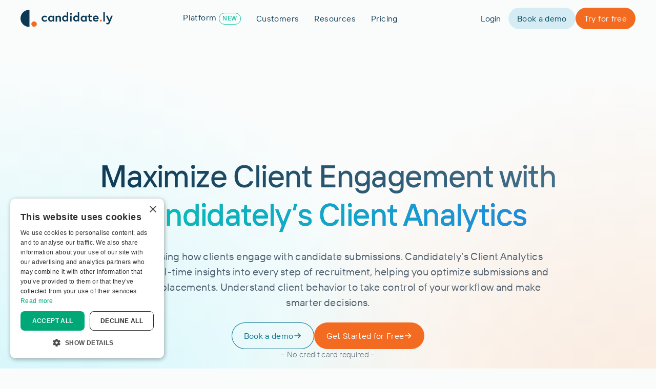

--- FILE ---
content_type: text/html
request_url: https://www.candidately.com/client-engagement-analytics
body_size: 24651
content:
<!DOCTYPE html><!-- Last Published: Fri Oct 31 2025 11:35:47 GMT+0000 (Coordinated Universal Time) --><html data-wf-domain="www.candidately.com" data-wf-page="664295b713b03b01d6643111" data-wf-site="605ad29901132bc543e01d9b" lang="en"><head><meta charset="utf-8"/><title>Client Engagement Analytics</title><meta content="Client Engagement Analytics" property="og:title"/><meta content="https://cdn.prod.website-files.com/605ad29901132bc543e01d9b/67478b1c74ff325a7012dae7_Analytics%20-%20OG.webp" property="og:image"/><meta content="Client Engagement Analytics" property="twitter:title"/><meta content="https://cdn.prod.website-files.com/605ad29901132bc543e01d9b/67478b1c74ff325a7012dae7_Analytics%20-%20OG.webp" property="twitter:image"/><meta content="width=device-width, initial-scale=1" name="viewport"/><meta content="qKEqPG-FMEZ0kINum5L-CSMQuIXM1e86h8bdu-oyYpo" name="google-site-verification"/><link href="https://cdn.prod.website-files.com/605ad29901132bc543e01d9b/css/gustavportal.webflow.shared.424c377eb.min.css" rel="stylesheet" type="text/css"/><script type="text/javascript">!function(o,c){var n=c.documentElement,t=" w-mod-";n.className+=t+"js",("ontouchstart"in o||o.DocumentTouch&&c instanceof DocumentTouch)&&(n.className+=t+"touch")}(window,document);</script><link href="https://cdn.prod.website-files.com/605ad29901132bc543e01d9b/61b8cf420ded5844075e4c8d_Favicon%20(1).png" rel="shortcut icon" type="image/x-icon"/><link href="https://cdn.prod.website-files.com/605ad29901132bc543e01d9b/61b8cf46a5c9135fdcbed293_Webclip.png" rel="apple-touch-icon"/><script src="https://www.google.com/recaptcha/api.js" type="text/javascript"></script><!-- Full Header Code Start -->

<!-- Google Tag Manager -->
<script>
  (function(w,d,s,l,i){
    w[l]=w[l]||[];
    w[l].push({'gtm.start': new Date().getTime(), event:'gtm.js'});
    var f=d.getElementsByTagName(s)[0],
        j=d.createElement(s),
        dl=l!='dataLayer'?'&l='+l:'';
    j.async = true;
    j.src = 'https://www.googletagmanager.com/gtm.js?id=' + i + dl;
    f.parentNode.insertBefore(j,f);
  })(window, document, 'script', 'dataLayer', 'GTM-NV84H7H');
</script>
<!-- End Google Tag Manager -->

<!-- New Segment Snippet -->
<script>
  !function(){var i="analytics",analytics=window[i]=window[i]||[];if(!analytics.initialize)if(analytics.invoked)window.console&&console.error&&console.error("Segment snippet included twice.");else{analytics.invoked=!0;analytics.methods=["trackSubmit","trackClick","trackLink","trackForm","pageview","identify","reset","group","track","ready","alias","debug","page","screen","once","off","on","addSourceMiddleware","addIntegrationMiddleware","setAnonymousId","addDestinationMiddleware","register"];analytics.factory=function(e){return function(){if(window[i].initialized)return window[i][e].apply(window[i],arguments);var n=Array.prototype.slice.call(arguments);if(["track","screen","alias","group","page","identify"].indexOf(e)>-1){var c=document.querySelector("link[rel='canonical']");n.push({__t:"bpc",c:c&&c.getAttribute("href")||void 0,p:location.pathname,u:location.href,s:location.search,t:document.title,r:document.referrer})}n.unshift(e);analytics.push(n);return analytics}};for(var n=0;n<analytics.methods.length;n++){var key=analytics.methods[n];analytics[key]=analytics.factory(key)}analytics.load=function(key,n){var t=document.createElement("script");t.type="text/javascript";t.async=!0;t.setAttribute("data-global-segment-analytics-key",i);t.src="https://cdn.segment.com/analytics.js/v1/" + key + "/analytics.min.js";var r=document.getElementsByTagName("script")[0];r.parentNode.insertBefore(t,r);analytics._loadOptions=n};analytics._writeKey="3l5AgIz1at53knk6CWBaICHzBQcUpqz1";;analytics.SNIPPET_VERSION="5.2.0";
  analytics.load("3l5AgIz1at53knk6CWBaICHzBQcUpqz1");
  analytics.page();
  }}();
</script>
<!-- End New Segment Snippet -->

<style>
  @font-face {
    font-display: swap;
  }

  @import url('https://cdnjs.cloudflare.com/ajax/libs/font-awesome/4.7.0/css/font-awesome.min.css');

  @media (min-width:1280px) {
    .container-header.is-fixed {
      position: fixed;
      border-bottom: none;
      box-shadow: none;
      /*animation: slide-in--down 420ms cubic-bezier(.165,.84,.44,1); */
      animation-name: slide-in--down;
      animation-duration: 0ms;
      padding: 14px 30px;
      border-radius: 50px;
      background-color: #fff;
      box-shadow: 0 4px 40px rgba(0, 0, 0, .08);
      transform: translate(-50%, -50%);
      left: 50%;
      top: 42px;
      width: 1271px;
      z-index: 9;
    }

    .container-header.is-fixed img.header-logo {
      width: 110px;
    }

    .slide-in--down {
      -webkit-animation-name: slide-in--down;
      animation-name: slide-in--down;
    }

    @keyframes slide-in--down {
      0% {
        transform: translateY(-100%);
      }
      100% {
        transform: translateY(0);
      }
    }
  }
  
  .fix_badge_box_left {
    z-index: 850 !important;
  }
  
  .fix_badge_box fix_badge_box_left {
    z-index: 850 !important;
  }
  
  #fix_badge_box {
    z-index: 850 !important;
  }

  #consent-manager {
    position: fixed;
    left: 0;
    right: 0;
    bottom: 0;
    width: 100%;
    z-index: 1000000;
    padding: 0 30px 35px 30px;
    margin: 0 auto;
    max-width: 850px;
  }

  #consent-manager > div > div {
    border-radius: 5px;
    border: 1px solid #0b3954;
  }

  .consent_buttons_wrapper button {
    margin: 4px 0px;
    width: 100%;
  }
  
  @media (min-width: 768px) {
    .consent_buttons_wrapper button {
      margin: 4px 8px;
      width: 200px;
    }
  }

  .consent_accept_button {
    height: 32px;
    padding: 0px 16px;
    border: none;
    border-radius: 4px;
    font-style: inherit;
    font-variant: inherit;
    font-weight: inherit;
    font-stretch: inherit;
    font-family: inherit;
    font-size: 12px;
    line-height: 1;
    cursor: pointer;
    outline: none;
    transition: box-shadow 80ms ease-in-out 0s;
    background-color: rgb(71, 184, 129);
    background-image: linear-gradient(to top, rgb(63, 175, 119), rgb(71, 184, 129));
    box-shadow: rgba(67, 90, 111, 0.204) 0px 0px 0px 1px inset, rgba(67, 90, 111, 0.204) 0px -1px 1px 0px inset;
    color: rgb(255, 255, 255);
  }

  .consent_preferences_button {
    height: 32px;
    padding: 0px 16px;
    border: none;
    border-radius: 4px;
    color: inherit;
    font-style: inherit;
    font-variant: inherit;
    font-weight: inherit;
    font-stretch: inherit;
    font-family: inherit;
    font-size: 12px;
    line-height: 1;
    cursor: pointer;
    outline: none;
    transition: box-shadow 80ms ease-in-out 0s;
    margin-right: 8px;
    background-color: rgb(255, 255, 255);
    background-image: linear-gradient(to top, rgba(67, 90, 111, 0.04), rgba(255, 255, 255, 0.04));
    box-shadow: rgba(67, 90, 111, 0.145) 0px 0px 0px 1px inset, rgba(67, 90, 111, 0.08) 0px -1px 1px 0px inset;
  }

  .html-embed-2.price-list.w-embed ul {
    margin-left: 0px;
  }

  .html-embed-2.price-list.w-embed li {
    list-style: none;
  }

  .w-embed ul.nav li {
    list-style: none;
    border-left: 2px solid #d7e2e8;
    padding: 10px 0 9px 14px;
  }

  .w-embed ul.nav {
    padding-left: 0;
  }

  body .split-content.open-positions-left.pro {
    width: 600px;
    max-width: 600px !important;
  }

  .html-embed-2.price-list.w-embed ul {
    margin-left: 0px;
    padding-left: 1px;
  }

  .price-list h6 {
    color: #111;
  }

  .f-head:hover {
    width: auto;
  }

  h6.f-head.arrow:after {
    background: url([data-uri]);
    width: 29px;
    height: 15px;
    background-size: contain;
    content: "";
    position: absolute;
    right: -38px;
    bottom: 5px;
  }

  h6.f-head.arrow {
    position: relative;
    display: inline;
  }

  [data-title]:hover:after {
    opacity: 1;
    transition: all 0.1s ease 0.5s;
    visibility: visible;
  }

  [data-title]:after {
    content: attr(data-title);
    background-color: rgba(0, 0, 0, 0.8);
    color: #fff;
    font-size: 11px;
    position: absolute;
    padding: 7px;
    bottom: -1.6em;
    left: 100%;
    white-space: inherit;
    box-shadow: 1px 1px 3px #222222;
    opacity: 0;
    border: 1px solid #111111;
    z-index: 99999;
    visibility: hidden;
    width: 220px;
    height: auto;
    text-align: center;
    line-height: 20px;
    border-radius: 4px;
  }

  [data-title] {
    position: relative;
  }

  a.dot.w--current {
    background: #000;
  }

  li,
  p {
    font-family: 'TT Interphases', Arial, sans-serif;
  }

  .tab-links.w--current .animate-txt,
  .tab-links.w--current .text-block-49 strong {
    color: #0b3954;
  }

  /*
  .footer-menu-navigation-wrapper,
  .footer-small-print-wrapper{position:relative;}  
  .footer-menu-navigation-wrapper:before {
      background-color: #0b3954;
      content: "";
      height: 100%;
      left: 100%;
      position: absolute;
      top: 0;
      width: 50vw;
  }
  
  .footer-small-print-wrapper:before {
      background-color: #e8f1f2;
      content: "";
      height: 100%;
      left: 100%;
      position: absolute;
      top: 0;
      width: 50vw;
  }
  */
  h3.real-price strong {
    color: #232323;
    font-size: 16px;
  }

  body {
    overflow-x: hidden;
  }

  .flexf.absolite > div {
    position: absolute;
    height: 100%;
    width: 50%;
    right: 0;
    overflow: hidden;
    display: flex;
    background: #f9faff;
  }

  .style-square div[data-animation-type="lottie"] {
    position: absolute;
    right: 0;
    width: 650px;
    height: 747px;
    z-index: 1;
  }

  a.team-profile-link {
    cursor: auto;
    pointer-events: none;
  }

  .checklink h4.heading-9.mobile-left strong {
    position: relative;
    padding-left: 37px;
  }

  .checklink h4.heading-9.mobile-left strong:before {
    background: url(https://cdn.prod.website-files.com/605ad29901132bc543e01d9b/6076d3bf0f279c1eabbed24e_green-c-svg.png);
    content: "";
    width: 20px;
    height: 20px;
    background-size: contain;
    position: absolute;
    left: 4px;
    top: 4px;
  }

  @-webkit-keyframes DesktopMenu-bounce___3n8oE {
    from {
      -webkit-transform: translate3d(0, 0, 0);
      transform: translate3d(0, 0, 0);
    }
    to {
      -webkit-transform: translate3d(0, 8px, 0);
      transform: translate3d(0, 8px, 0);
    }
  }

  @keyframes DesktopMenu-bounce___3n8oE {
    from {
      -webkit-transform: translate3d(0, 0, 0);
      transform: translate3d(0, 0, 0);
    }
    to {
      -webkit-transform: translate3d(0, 8px, 0);
      transform: translate3d(0, 8px, 0);
    }
  }

  .nettop {
    -webkit-animation: DesktopMenu-bounce___3n8oE 0.4s;
    animation: DesktopMenu-bounce___3n8oE 0.4s;
    -webkit-animation-direction: alternate;
    animation-direction: alternate;
    -webkit-animation-timing-function: cubic-bezier(0.5, 0.05, 1, 0.5);
    animation-timing-function: cubic-bezier(0.5, 0.05, 1, 0.5);
    -webkit-animation-iteration-count: infinite;
    animation-iteration-count: infinite;
  }

  .right.side-clr::before {
    background-color: #0b3954;
    content: "";
    height: 100%;
    left: 100%;
    position: absolute;
    top: 0;
    width: 50vw;
  }

  .live-sec2 .live-iframe.w-embed.w-iframe {
    height: 100%;
  }

  .sesseion-pic:hover {
    box-shadow: rgb(100 100 111 / 20%) 0px 7px 29px 0px;
    border-radius: 24px 24px 24px 24px;
  }

  .btm-img:hover {
    border-radius: 24px 24px 0 0;
  }

  @media (max-width:991px) {
    body .split-content.open-positions-left.pro {
      width: 100%;
      max-width: 100% !important;
      margin-bottom: 0;
    }

    .w-embed ul.nav li {
      width: 33%;
      float: left;
    }

    .flexf.absolite > div {
      position: unset;
      height: 100%;
      width: 100%;
      left: 0;
      overflow: unset;
      display: flex;
      background: #f5f5f5;
      right: unset;
    }
  }

  @media (max-width:767px) {
    .w-embed ul.nav li {
      padding: 6px 0 6px 14px;
      width: 50%;
      float: left;
    }

    .w-embed ul.nav li .nav-link {
      font-size: 13px;
    }

    [data-nav-menu-open] {
      background: #fff;
    }

    .w-nav-button.w--open {
      background-color: #0b748c;
      color: white;
    }

    div#w-nav-overlay-0 li.dropdown-list-item {
      text-align: center;
    }

    .dropdown-list.w--open .dropdown-links-wrapper {
      border: 0;
    }

    .flexf.absolite > div {
      position: absolute;
      height: 100%;
      width: 100%;
      left: 0;
      overflow: unset;
      display: flex;
      background: #f5f5f5;
      right: unset;
    }

    .menu-button-2.small.w-nav-button.w--open .icon.w-icon-nav-menu:before {
      content: "\f00d";
      font-family: "FontAwesome";
      font-size: 26px;
      font-weight: normal;
      padding: 0px 5px 0px;
      line-height: 0;
    }

    ul.nav-grid.menu-links.w-list-unstyled {
      width: 100%;
      height: 100%;
      position: fixed;
    }

    ul.nav-grid.menu-links.w-list-unstyled > li:last-child {
      position: absolute;
      bottom: 0px;
      left: 0;
      width: 100%;
    }

    ul.nav-grid.menu-links.w-list-unstyled > li:last-child a {
      width: 100%;
      text-align: left;
      font-size: 18px;
    }

    .style-square div[data-animation-type="lottie"] {
      position: unset;
      right: 0;
      width: 100%;
      height: 100%;
      z-index: 1;
    }

    .arrow-dropdown.current {
      line-height: 18px !important;
    }

    ul.nav-grid.menu-links.w-list-unstyled > li:last-child a {
      padding: 26px 20px 25px;
    }

    .nav-grid.menu-links {
      z-index: 999;
    }
  }
  
  /*Hide Intercome Widget*/
  @media screen and (max-width: 991px) {
    .intercom-lightweight-app {
      display: none !important;
    }
  }
  
  /*WSOD Nav mobile*/ 
  @media screen and (max-width: 991px) {
    .wsod-nav {
      overflow-x: scroll !important;
    }
    .wsod-nav::-webkit-scrollbar {
      display: none;
    }
    .wsod-nav {
      -ms-overflow-style: none;
      scrollbar-width: none;
    }
  }
  
  .intercom-lightweight-app {
    display: none;
  }
</style>

<!-- Support onClick events for Webflow with "whenClicked" Start -->
<script>
  window.onload = function() {
    var anchors = document.getElementsByTagName('*');
    for (var i = 0; i < anchors.length; i++) {
      var anchor = anchors[i];
      anchor.onclick = function() {
        var code = this.getAttribute('whenClicked');
        if (code) { eval(code); }
      }
    }
  }
</script>
<!-- Support onClick events for Webflow with "whenClicked" End -->

<script id="jetboost-script" type="text/javascript">
  window.JETBOOST_SITE_ID = "clathmggh091a0n0m6l4o16zx";
  (function(d) {
    var s = d.createElement("script");
    s.src = "https://cdn.jetboost.io/jetboost.js";
    s.async = 1;
    d.getElementsByTagName("head")[0].appendChild(s);
  })(document);
</script>

<script>
  function initApollo() {
    var n = Math.random().toString(36).substring(7),
      o = document.createElement("script");
    o.src = "https://assets.apollo.io/micro/website-tracker/tracker.iife.js?nocache=" + n;
    o.async = !0;
    o.defer = !0;
    o.onload = function() {
      window.trackingFunctions.onLoad({
        appId: "663117420c4a3204381d6730"
      });
    };
    document.head.appendChild(o);
  }
  initApollo();
</script>

<!-- Full Header Code End --><script type="text/javascript">window.__WEBFLOW_CURRENCY_SETTINGS = {"currencyCode":"USD","symbol":"$","decimal":".","fractionDigits":2,"group":",","template":"{{wf {\"path\":\"symbol\",\"type\":\"PlainText\"} }} {{wf {\"path\":\"amount\",\"type\":\"CommercePrice\"} }} {{wf {\"path\":\"currencyCode\",\"type\":\"PlainText\"} }}","hideDecimalForWholeNumbers":false};</script></head><body class="h24-body"><div data-animation="default" data-collapse="medium" data-duration="400" data-easing="ease" data-easing2="ease" role="banner" class="h23_nav w-nav"><div class="global_header_html w-embed w-script"><style>
.h23_nav {
background: transparent;
}

.menu_content {
	pointer-events: none;
}
.active {
	z-index: 2;
  pointer-events: auto;
}

.menu_dp-link.active {
	opacity: 0.6;
}

</style>
<script>
document.addEventListener("DOMContentLoaded", function() {
  const navBar = document.querySelector(".h23_nav");
  const navHeight = navBar.offsetHeight; // Get the height of the navigation bar

  window.addEventListener("scroll", function() {
    if (window.scrollY > navHeight) {
      navBar.style.transition = "background-color 0.1s"; // Add a smooth transition
      navBar.style.backgroundColor = "rgb(255 255 255 / 50%)";
 			  navBar.style['-webkit-backdrop-filter'] = 'blur(25px)';
navBar.style['backdrop-filter'] = 'blur(25px)';
    } else {
      navBar.style.transition = "background-color 0.1s"; // Add a smooth transition
     navBar.style.backgroundColor = "transparent";
 			navBar.style['-webkit-backdrop-filter'] = 'blur(0px)';
navBar.style['backdrop-filter'] = 'blur(0px)';
    }
  });
});
</script></div><div class="v3_container-large"><div class="v3_header_wrapper"><div class="header-logo-container"><a href="/" class="logo w-inline-block"><img loading="eager" src="https://cdn.prod.website-files.com/605ad29901132bc543e01d9b/67510a33a502b6a7c4c4d0dd_candidately-logo-dark.svg" alt="" class="logo-img"/></a></div><div class="menu-nav"><div class="menu_dp-wrap"><div class="menu_dp-link"><p class="menu-text">Platform <span class="h23_footer-link-label">New</span></p></div><div class="menu_nav-link"><a href="/customers" class="menu_dd-padding w-inline-block"><p class="menu-text">Customers</p></a></div><div class="menu_dp-link"><p class="menu-text">Resources</p></div><div class="menu_nav-link"><a href="/pricing" class="menu_dd-padding w-inline-block"><p class="menu-text">Pricing</p></a></div><div class="menu_content"><div class="menu_arrow"><div class="menu_arrow-wrap"><div class="menu_arrow-svg"><img id="menuArrowSvg" loading="lazy" alt="" src="https://cdn.prod.website-files.com/605ad29901132bc543e01d9b/645a9ec5a4ec1392c803b811_white-arrow.svg" class="menu-arrow-svg"/></div></div></div><div class="menu_back"><div class="menu_dropdown_content"><div class="md-content-container"><div class="content_wrapper products"><div id="w-node-_9ac3d39d-e2a9-d909-dbb3-44c6e418be9d-e418be94" class="product-wrapper products"><div class="dd-item-title"><p class="v3_p text_size-small text_style-caps text_style-muted">Products</p></div><div class="dd-item-list"><a href="/candidate-search-ai" class="ll-item padding-bigger w-inline-block"><div class="ll-item-icon candidate-search"><img loading="eager" src="https://cdn.prod.website-files.com/605ad29901132bc543e01d9b/68ad32c2fa6b4a70f04a2d9f_Candidate%20Search%20AI%20Icon.webp" alt="" class="ll-img"/></div><div class="ll-item-content"><h3 class="dm-item-title new">Candidate Search AI <span class="h23_footer-link-label">Get Early Access</span></h3><p class="dm-item-subtitle lighter">Connect your ATS and search your candidate database using natural language.</p></div></a><a href="/ai-resume-builder" class="ll-item padding-bigger w-inline-block"><div class="ll-item-icon resume-builder"><img loading="lazy" src="https://cdn.prod.website-files.com/605ad29901132bc543e01d9b/67927ad54999177a8e28150a_product-icon-AI%20Resume%20Builder-1.webp" alt="" class="ll-img new"/></div><div class="ll-item-content"><h3 class="dm-item-title new">AI Resume Builder <span class="h23_footer-link-label">Try for free</span></h3><p class="dm-item-subtitle lighter">Build and export, professionally branded resumes and cover letters as a PDF.</p></div></a><a href="/client-portal" class="ll-item padding-bigger w-inline-block"><div class="ll-item-icon client-portal"><img loading="lazy" src="https://cdn.prod.website-files.com/605ad29901132bc543e01d9b/679371317dfcbf50a940823b_icon-big-client-portal.webp" alt="" class="ll-img new"/></div><div class="ll-item-content"><h3 class="dm-item-title new">Client Portal</h3><p class="dm-item-subtitle lighter">Submit candidates via a magic link, allowing clients to review and collaborate in one place.</p></div></a><a href="/talent-marketplace" class="ll-item padding-bigger w-inline-block"><div class="ll-item-icon talent-marketplace"><img loading="lazy" src="https://cdn.prod.website-files.com/605ad29901132bc543e01d9b/6793740f09e01d7692883793_icon-big-Talent-Marketplace.webp" alt="" class="ll-img"/></div><div class="ll-item-content"><h3 class="dm-item-title new">Talent Marketplace</h3><p class="dm-item-subtitle lighter">Launch your own talent marketplace to showcase available candidates directly on your website.</p></div></a><a href="/candidate-portal" class="ll-item padding-bigger w-inline-block"><div class="ll-item-icon candidate-portal"><img loading="lazy" src="https://cdn.prod.website-files.com/605ad29901132bc543e01d9b/6862a202da198650dd308658_icon-big-Candiate-Portal.webp" alt="" class="ll-img"/></div><div class="ll-item-content"><h3 class="dm-item-title new">Candidate Portal <span class="h23_footer-link-label">JOIN Waitlist</span></h3><p class="dm-item-subtitle lighter">Let candidates apply, schedule interviews, track their hiring journey and more.</p></div></a></div></div><div class="product-wrapper explore"><div class="dd-item-title"><p class="v3_p text_size-small text_style-caps text_style-muted">Explore</p></div><div class="dd-item-list"><a href="/all-features" class="header_menu-item small w-inline-block"><img loading="lazy" src="https://cdn.prod.website-files.com/605ad29901132bc543e01d9b/67c5e44062d0e656dd2aed60_All%20features.svg" alt="" class="ll-img new"/><h3 class="dm-item-title new">All features</h3></a><a href="/bullhorn" class="header_menu-item small w-inline-block"><img loading="lazy" src="https://cdn.prod.website-files.com/605ad29901132bc543e01d9b/67c5e5e60e81e4c4950a4312_Bullhorn%20Integration.svg" alt="" class="ll-img new"/><h3 class="dm-item-title new">Bullhorn Integration</h3></a><a href="/fullscreen-tour" target="_blank" class="header_menu-item small w-inline-block"><img loading="lazy" src="https://cdn.prod.website-files.com/605ad29901132bc543e01d9b/67c5e60a11a4250bca0c5585_Virtual%20Tours.svg" alt="" class="ll-img new"/><h3 class="dm-item-title new">Virtual Tours</h3></a><a href="/watch-a-demo-full-video" class="header_menu-item small w-inline-block"><img loading="lazy" src="https://cdn.prod.website-files.com/605ad29901132bc543e01d9b/67c5e5f68263098b11afd0fa_Recorded%20Demos.svg" alt="" class="ll-img new"/><h3 class="dm-item-title new">Recorded Demos</h3></a><a href="https://changelog.candidate.ly/" target="_blank" class="header_menu-item small w-inline-block"><img loading="lazy" src="https://cdn.prod.website-files.com/605ad29901132bc543e01d9b/67c5e618d097270d424e0607_Whats%20new.svg" alt="" class="ll-img new"/><h3 class="dm-item-title new">What&#x27;s new</h3></a><a href="https://roadmap.candidate.ly/tabs/1-feature-ideas/tabs/" target="_blank" class="header_menu-item small hidden w-inline-block"><img loading="lazy" src="https://cdn.prod.website-files.com/605ad29901132bc543e01d9b/67c5e6233f037d5d65270204_Product%20Roadmap.svg" alt="" class="ll-img new"/><h3 class="dm-item-title new">Product Roadmap</h3></a><a href="/pricing" class="header_menu-item small w-inline-block"><img loading="lazy" src="https://cdn.prod.website-files.com/605ad29901132bc543e01d9b/67c5e62fce4a4ed90ffb3869_Pricing.svg" alt="" class="ll-img new"/><h3 class="dm-item-title new">Pricing</h3></a></div></div></div></div></div><div class="menu_dropdown_content"><div class="md-content-container"><div class="content_wrapper col-3"></div></div></div><div class="menu_dropdown_content"><div class="md-content-container resources"><div class="content_wrapper col-3 align-top"><div id="w-node-_9ac3d39d-e2a9-d909-dbb3-44c6e418beeb-e418be94" class="resources-container"><div class="dd-item-title"><p class="v3_p text_size-small text_style-caps text_style-muted">Community</p></div><div id="w-node-_9ac3d39d-e2a9-d909-dbb3-44c6e418beef-e418be94" class="dd-item-list"><a id="w-node-_9ac3d39d-e2a9-d909-dbb3-44c6e418bef0-e418be94" href="/worldstaffingsummit" class="ll-item padding-bigger w-inline-block"><div class="ll-item-icon community"><img loading="lazy" src="https://cdn.prod.website-files.com/605ad29901132bc543e01d9b/67ce096c88b3110eab0da909_icon-resources-wss.svg" alt="" class="ll-img new"/></div><div class="ll-item-content"><h3 class="dm-item-title new">World Staffing Summit </h3><p class="dm-item-subtitle lighter">Register for World Staffing Summit 2025</p></div></a><a id="w-node-_9ac3d39d-e2a9-d909-dbb3-44c6e418bef8-e418be94" href="/world-staffing-summit-on-demand" class="ll-item padding-bigger w-inline-block"><div class="ll-item-icon community"><img loading="lazy" src="https://cdn.prod.website-files.com/605ad29901132bc543e01d9b/67ce0986d2c7bf26cf182be2_icon-resources-wssd.svg" alt="" class="ll-img new"/></div><div class="ll-item-content"><h3 class="dm-item-title new">World Staffing Summit on Demand</h3><p class="dm-item-subtitle lighter">Watch World Staffing Summit on Demand</p></div></a><a id="w-node-_9ac3d39d-e2a9-d909-dbb3-44c6e418bf00-e418be94" href="http://tools.candidately.com/" target="_blank" class="ll-item padding-bigger w-inline-block"><div class="ll-item-icon community"><img loading="lazy" src="https://cdn.prod.website-files.com/605ad29901132bc543e01d9b/6808c6f70080e22330635083_AI%20%20Staffing%20Tools%20Icon.svg" alt="" class="ll-img new"/></div><div class="ll-item-content"><h3 class="dm-item-title new">AI-powered Staffing Tools <span class="h23_footer-link-label">NEW</span></h3><p class="dm-item-subtitle lighter">Discover the best AI-powered tools for your staffing business</p></div></a></div></div><div id="w-node-_9ac3d39d-e2a9-d909-dbb3-44c6e418bf0c-e418be94" class="resources-container"><div class="dd-item-title"><p class="v3_p text_size-small text_style-caps text_style-muted">Get Started</p></div><div class="dd-item-list"><a id="w-node-_9ac3d39d-e2a9-d909-dbb3-44c6e418bf11-e418be94" href="/virtual-academy" class="ll-item padding-bigger w-inline-block"><div class="ll-item-icon get-started"><img loading="lazy" src="https://cdn.prod.website-files.com/605ad29901132bc543e01d9b/67ce09b4adb52702c22f424f_icon-resources-v-academy.svg" alt="" class="ll-img new"/></div><div class="ll-item-content"><h3 class="dm-item-title new">Virtual Academy</h3><p class="dm-item-subtitle lighter">Your step by step guide to get started</p></div></a><a id="w-node-_9ac3d39d-e2a9-d909-dbb3-44c6e418bf19-e418be94" href="https://help.candidate.ly/en/" target="_blank" class="ll-item padding-bigger w-inline-block"><div class="ll-item-icon get-started"><img loading="lazy" src="https://cdn.prod.website-files.com/605ad29901132bc543e01d9b/67ce0a6cc9ed6f3ae0ca0425_icon-resources-help.svg" alt="" class="ll-img new"/></div><div class="ll-item-content"><h3 class="dm-item-title new">Help Center</h3><p class="dm-item-subtitle lighter">Every question answered about Candidately</p></div></a><a id="w-node-_9ac3d39d-e2a9-d909-dbb3-44c6e418bf21-e418be94" href="/customer-success" class="ll-item padding-bigger w-inline-block"><div class="ll-item-icon get-started"><img loading="lazy" src="https://cdn.prod.website-files.com/605ad29901132bc543e01d9b/67ce0a7c4460e7dbe4ec2a85_icon-resources-customer-success.svg" alt="" class="ll-img new"/></div><div class="ll-item-content"><h3 class="dm-item-title new">Customer Success</h3><p class="dm-item-subtitle lighter">Get the most out of Candidately</p></div></a></div></div><div id="w-node-_9ac3d39d-e2a9-d909-dbb3-44c6e418bf29-e418be94" class="resources-container"><div class="dd-item-title"><p class="v3_p text_size-small text_style-caps text_style-muted">Company</p></div><div class="dd-item-list"><a id="w-node-_9ac3d39d-e2a9-d909-dbb3-44c6e418bf2e-e418be94" href="/about-us" class="ll-item padding-bigger w-inline-block"><div class="ll-item-icon company"><img loading="lazy" src="https://cdn.prod.website-files.com/605ad29901132bc543e01d9b/67ce0a8e0a20f4458842ab88_icon-resources-about.svg" alt="" class="ll-img new"/></div><div class="ll-item-content"><h3 class="dm-item-title new">About us</h3><p class="dm-item-subtitle lighter">Accelerating the digital client experience for staffing firms globally</p></div></a><a id="w-node-_9ac3d39d-e2a9-d909-dbb3-44c6e418bf36-e418be94" href="/partners" class="ll-item padding-bigger w-inline-block"><div class="ll-item-icon company"><img loading="lazy" src="https://cdn.prod.website-files.com/605ad29901132bc543e01d9b/67ce0a9bdda91a5db1d8a45b_icon-resources-partners.svg" alt="" class="ll-img new"/></div><div class="ll-item-content"><h3 class="dm-item-title new">Partners</h3><p class="dm-item-subtitle lighter">Together we are building the future of staffing technology</p></div></a><a id="w-node-_9ac3d39d-e2a9-d909-dbb3-44c6e418bf3e-e418be94" href="https://www.candidate.ly/blogpost/bullhorn-invests-in-candidately" target="_blank" class="ll-item padding-bigger w-inline-block"><div class="ll-item-icon company"><img loading="lazy" src="https://cdn.prod.website-files.com/605ad29901132bc543e01d9b/67ce0aabe80a3105c0e66d3a_icon-resources-BH.svg" alt="" class="ll-img new"/></div><div class="ll-item-content"><h3 class="dm-item-title new">Bullhorn Ventures</h3><p class="dm-item-subtitle lighter">We are an official Bullhorn  partner</p></div></a></div></div></div><div class="desktop-nav_fw-link-wrapper"><a href="/resources" class="desktop-nav_fw-link-block w-inline-block"><p>All Resources</p><img loading="lazy" src="https://cdn.prod.website-files.com/605ad29901132bc543e01d9b/6512be06a898a07c5b4833ec_ArrowRight.svg" alt=""/></a></div></div></div></div></div></div></div><a data-w-id="aa7ac95e-49ff-4a5f-4640-18edf6053de4" href="#" class="mobile-hamburger w-inline-block"><img loading="lazy" src="https://cdn.prod.website-files.com/605ad29901132bc543e01d9b/6287dc0738a28d1190c7eda7_menu_open.svg" alt="" class="m-menu-button-icon-open"/></a><div class="header-cta desktop"><a href="https://app.candidate.ly/login" target="_blank" class="header-nav-link-desktop">Login</a><a href="/book-a-demo" class="button btn-secondary w-inline-block"><p class="button-tag">Book a demo</p></a><a href="https://app.candidate.ly/signup" target="_blank" class="button primary w-inline-block"><p class="button-tag">Try for free</p></a></div></div></div></div><div class="mobile-nav-24"><div class="h23_mobile-nav"><div class="h23_nm-wrapper"><div class="h23_mn-header"><img loading="lazy" src="https://cdn.prod.website-files.com/605ad29901132bc543e01d9b/67510a33a502b6a7c4c4d0dd_candidately-logo-dark.svg" alt="" class="h23_nm-logo"/><div data-w-id="d1aa4b70-facc-3692-1158-a224bb688e62" class="button btn-secondary"><img loading="lazy" src="https://cdn.prod.website-files.com/605ad29901132bc543e01d9b/62e11c023bb1991e83d11c1a_ArrowLeft.svg" alt=""/><p class="h23_nm-bb-tag">Back</p></div><div data-w-id="d1aa4b70-facc-3692-1158-a224bb688e66" class="h23_nm-close"><img loading="lazy" src="https://cdn.prod.website-files.com/605ad29901132bc543e01d9b/61c0c62bb097aaacc1d68437_modal-close.svg" alt="" class="image-37"/></div></div><div class="h23_mn-content-wrapper"><div class="h23_nm-content-links"><a data-w-id="d1aa4b70-facc-3692-1158-a224bb688e6a" href="#" class="h23_nm_link-wrapper w-inline-block"><div class="mobile-option">Products</div><div class="r-arrow-div"><img loading="lazy" src="https://cdn.prod.website-files.com/605ad29901132bc543e01d9b/61b5d3c047c0e07849ce49e5_CaretLeft.svg" alt="" class="arrow-img right"/></div></a><a href="/customers" class="h23_nm_link-wrapper w-inline-block"><div class="mobile-option">Customers</div></a><a data-w-id="d1aa4b70-facc-3692-1158-a224bb688e72" href="#" class="h23_nm_link-wrapper w-inline-block"><div class="mobile-option">Resources</div><div class="r-arrow-div"><img loading="lazy" src="https://cdn.prod.website-files.com/605ad29901132bc543e01d9b/61b5d3c047c0e07849ce49e5_CaretLeft.svg" alt="" class="arrow-img right"/></div></a><a href="/pricing" class="h23_nm_link-wrapper w-inline-block"><div class="mobile-option">Pricing</div></a><a href="https://app.candidate.ly/login" class="h23_nm_link-wrapper w-inline-block"><p class="mobile-option">Login</p></a></div><div class="h23_nm-content-submenu"><div class="h23_nm-sub product"><div class="h23_nm-sb-row"><div class="dd-item-title"><p class="v3_p text_size-small text_style-caps text_style-muted">Products</p></div><div class="dd-item-list"><a href="/candidate-search-ai" class="ll-item padding-bigger w-inline-block"><div class="ll-item-icon candidate-search"><img loading="eager" src="https://cdn.prod.website-files.com/605ad29901132bc543e01d9b/68ad32c2fa6b4a70f04a2d9f_Candidate%20Search%20AI%20Icon.webp" alt="" class="ll-img"/></div><div class="ll-item-content"><h3 class="dm-item-title new">Candidate Search AI <span class="h23_footer-link-label">Get Early Access</span></h3><p class="dm-item-subtitle lighter">Connect your ATS and search your candidate database using natural language.</p></div></a><a href="/ai-resume-builder" class="ll-item padding-bigger w-inline-block"><div class="ll-item-icon resume-builder"><img loading="lazy" src="https://cdn.prod.website-files.com/605ad29901132bc543e01d9b/67927ad54999177a8e28150a_product-icon-AI%20Resume%20Builder-1.webp" alt="" class="ll-img new"/></div><div class="ll-item-content"><h3 class="dm-item-title new">AI Resume Builder <span class="h23_footer-link-label">Try for free</span></h3><p class="dm-item-subtitle lighter">Build and export, professionally branded resumes and cover letters as a PDF.</p></div></a><a href="/client-portal" class="ll-item padding-bigger w-inline-block"><div class="ll-item-icon client-portal"><img loading="lazy" src="https://cdn.prod.website-files.com/605ad29901132bc543e01d9b/679371317dfcbf50a940823b_icon-big-client-portal.webp" alt="" class="ll-img new"/></div><div class="ll-item-content"><h3 class="dm-item-title new">Client Portal</h3><p class="dm-item-subtitle lighter">Submit candidates via a magic link, allowing clients to review and collaborate in one place.</p></div></a><a href="/talent-marketplace" class="ll-item padding-bigger w-inline-block"><div class="ll-item-icon talent-marketplace"><img loading="lazy" src="https://cdn.prod.website-files.com/605ad29901132bc543e01d9b/6793740f09e01d7692883793_icon-big-Talent-Marketplace.webp" alt="" class="ll-img"/></div><div class="ll-item-content"><h3 class="dm-item-title new">Talent Marketplace</h3><p class="dm-item-subtitle lighter">Launch your own talent marketplace to showcase available candidates directly on your website.</p></div></a><a href="/candidate-portal" class="ll-item padding-bigger w-inline-block"><div class="ll-item-icon candidate-portal"><img loading="lazy" src="https://cdn.prod.website-files.com/605ad29901132bc543e01d9b/6862a202da198650dd308658_icon-big-Candiate-Portal.webp" alt="" class="ll-img"/></div><div class="ll-item-content"><h3 class="dm-item-title new">Candidate Portal <span class="h23_footer-link-label">JOIN Waitlist</span></h3><p class="dm-item-subtitle lighter">Let candidates apply, schedule interviews, track their hiring journey and more.</p></div></a></div></div><div class="h23_nm-sb-row"><div class="dd-item-title"><p class="v3_p text_size-small text_style-caps text_style-muted">Explore</p></div><div class="dd-item-list"><a href="/all-features" class="header_menu-item small w-inline-block"><img loading="lazy" src="https://cdn.prod.website-files.com/605ad29901132bc543e01d9b/67c5e44062d0e656dd2aed60_All%20features.svg" alt="" class="ll-img new"/><h3 class="dm-item-title new">All features</h3></a><a href="/bullhorn" class="header_menu-item small w-inline-block"><img loading="lazy" src="https://cdn.prod.website-files.com/605ad29901132bc543e01d9b/67c5e5e60e81e4c4950a4312_Bullhorn%20Integration.svg" alt="" class="ll-img new"/><h3 class="dm-item-title new">Bullhorn Integration</h3></a><a href="/fullscreen-tour" class="header_menu-item small w-inline-block"><img loading="lazy" src="https://cdn.prod.website-files.com/605ad29901132bc543e01d9b/67c5e60a11a4250bca0c5585_Virtual%20Tours.svg" alt="" class="ll-img new"/><h3 class="dm-item-title new">Virtual Tours</h3></a><a href="/watch-a-demo-full-video" class="header_menu-item small w-inline-block"><img loading="lazy" src="https://cdn.prod.website-files.com/605ad29901132bc543e01d9b/67c5e5f68263098b11afd0fa_Recorded%20Demos.svg" alt="" class="ll-img new"/><h3 class="dm-item-title new">Recorded Demos</h3></a><a href="https://changelog.candidate.ly/" target="_blank" class="header_menu-item small w-inline-block"><img loading="lazy" src="https://cdn.prod.website-files.com/605ad29901132bc543e01d9b/67c5e618d097270d424e0607_Whats%20new.svg" alt="" class="ll-img new"/><h3 class="dm-item-title new">What&#x27;s new</h3></a><a href="https://roadmap.candidate.ly/tabs/1-feature-ideas/tabs/" target="_blank" class="header_menu-item small hidden w-inline-block"><img loading="lazy" src="https://cdn.prod.website-files.com/605ad29901132bc543e01d9b/67c5e6233f037d5d65270204_Product%20Roadmap.svg" alt="" class="ll-img new"/><h3 class="dm-item-title new">Product Roadmap</h3></a><a href="/pricing" class="header_menu-item small w-inline-block"><img loading="lazy" src="https://cdn.prod.website-files.com/605ad29901132bc543e01d9b/67c5e62fce4a4ed90ffb3869_Pricing.svg" alt="" class="ll-img new"/><h3 class="dm-item-title new">Pricing</h3></a></div></div></div><div class="h23_nm-sub resources"><div class="resources-container"><div class="dd-item-title"><p class="v3_p text_size-small text_style-caps text_style-muted">Community</p></div><div id="w-node-_13e9d831-9210-2ef5-020c-b67f944e5fef-bb688e5d" class="dd-item-list"><a id="w-node-_13e9d831-9210-2ef5-020c-b67f944e5ff0-bb688e5d" href="/worldstaffingsummit" class="ll-item padding-bigger w-inline-block"><div class="ll-item-icon community"><img loading="lazy" src="https://cdn.prod.website-files.com/605ad29901132bc543e01d9b/67ce096c88b3110eab0da909_icon-resources-wss.svg" alt="" class="ll-img new"/></div><div class="ll-item-content"><h3 class="dm-item-title new">World Staffing Summit </h3><p class="dm-item-subtitle lighter">Register for World Staffing Summit 2025</p></div></a><a id="w-node-_13e9d831-9210-2ef5-020c-b67f944e5ff8-bb688e5d" href="/world-staffing-summit-on-demand" class="ll-item padding-bigger w-inline-block"><div class="ll-item-icon community"><img loading="lazy" src="https://cdn.prod.website-files.com/605ad29901132bc543e01d9b/67ce0986d2c7bf26cf182be2_icon-resources-wssd.svg" alt="" class="ll-img new"/></div><div class="ll-item-content"><h3 class="dm-item-title new">World Staffing Summit on Demand</h3><p class="dm-item-subtitle lighter">Watch World Staffing Summit on Demand</p></div></a><a id="w-node-_13e9d831-9210-2ef5-020c-b67f944e6000-bb688e5d" href="/client-experience-report" class="ll-item padding-bigger w-inline-block"><div class="ll-item-icon community"><img loading="lazy" src="https://cdn.prod.website-files.com/605ad29901132bc543e01d9b/67ce09953774fb2de1f9466a_icon-resources-report.svg" alt="" class="ll-img new"/></div><div class="ll-item-content"><h3 class="dm-item-title new">Staffing Client Experience <br/>Report <span class="h23_footer-link-label">NEW</span></h3><p class="dm-item-subtitle lighter">Benchmark your staffing agency&#x27;s client experience</p></div></a></div></div><div class="resources-container"><div class="dd-item-title"><p class="v3_p text_size-small text_style-caps text_style-muted">Get Started</p></div><div class="dd-item-list"><a id="w-node-f00ee3c2-0124-39ca-bea7-40e3fc0d4606-bb688e5d" href="/virtual-academy" class="ll-item padding-bigger w-inline-block"><div class="ll-item-icon get-started"><img loading="lazy" src="https://cdn.prod.website-files.com/605ad29901132bc543e01d9b/67ce09b4adb52702c22f424f_icon-resources-v-academy.svg" alt="" class="ll-img new"/></div><div class="ll-item-content"><h3 class="dm-item-title new">Virtual Academy</h3><p class="dm-item-subtitle lighter">Your step by step guide to get started</p></div></a><a id="w-node-f00ee3c2-0124-39ca-bea7-40e3fc0d460e-bb688e5d" href="https://help.candidate.ly/en/" target="_blank" class="ll-item padding-bigger w-inline-block"><div class="ll-item-icon get-started"><img loading="lazy" src="https://cdn.prod.website-files.com/605ad29901132bc543e01d9b/67ce0a6cc9ed6f3ae0ca0425_icon-resources-help.svg" alt="" class="ll-img new"/></div><div class="ll-item-content"><h3 class="dm-item-title new">Help Center</h3><p class="dm-item-subtitle lighter">Every question answered about Candidately</p></div></a><a id="w-node-f00ee3c2-0124-39ca-bea7-40e3fc0d4616-bb688e5d" href="/customer-success" class="ll-item padding-bigger w-inline-block"><div class="ll-item-icon get-started"><img loading="lazy" src="https://cdn.prod.website-files.com/605ad29901132bc543e01d9b/67ce0a7c4460e7dbe4ec2a85_icon-resources-customer-success.svg" alt="" class="ll-img new"/></div><div class="ll-item-content"><h3 class="dm-item-title new">Customer Success</h3><p class="dm-item-subtitle lighter">Get the most out of Candidately</p></div></a></div></div><div class="resources-container"><div class="dd-item-title"><p class="v3_p text_size-small text_style-caps text_style-muted">Company</p></div><div class="dd-item-list"><a id="w-node-_8246a531-5ece-fa2e-5558-be307256fa5e-bb688e5d" href="/about-us" class="ll-item padding-bigger w-inline-block"><div class="ll-item-icon company"><img loading="lazy" src="https://cdn.prod.website-files.com/605ad29901132bc543e01d9b/67ce0a8e0a20f4458842ab88_icon-resources-about.svg" alt="" class="ll-img new"/></div><div class="ll-item-content"><h3 class="dm-item-title new">About us</h3><p class="dm-item-subtitle lighter">Accelerating the digital client experience for staffing firms globally</p></div></a><a id="w-node-_8246a531-5ece-fa2e-5558-be307256fa66-bb688e5d" href="/partners" class="ll-item padding-bigger w-inline-block"><div class="ll-item-icon company"><img loading="lazy" src="https://cdn.prod.website-files.com/605ad29901132bc543e01d9b/67ce0a9bdda91a5db1d8a45b_icon-resources-partners.svg" alt="" class="ll-img new"/></div><div class="ll-item-content"><h3 class="dm-item-title new">Partners</h3><p class="dm-item-subtitle lighter">Together we are building the future of staffing technology</p></div></a><a id="w-node-_8246a531-5ece-fa2e-5558-be307256fa6e-bb688e5d" href="https://www.candidate.ly/blogpost/bullhorn-invests-in-candidately" target="_blank" class="ll-item padding-bigger w-inline-block"><div class="ll-item-icon company"><img loading="lazy" src="https://cdn.prod.website-files.com/605ad29901132bc543e01d9b/67ce0aabe80a3105c0e66d3a_icon-resources-BH.svg" alt="" class="ll-img new"/></div><div class="ll-item-content"><h3 class="dm-item-title new">Bullhorn Ventures</h3><p class="dm-item-subtitle lighter">We are an official Bullhorn  partner</p></div></a></div></div><div class="mobile-nav_fw-link-wrapper"><a href="/resources" class="desktop-nav_fw-link-block w-inline-block"><p>All Resources</p><img loading="lazy" src="https://cdn.prod.website-files.com/605ad29901132bc543e01d9b/6512be06a898a07c5b4833ec_ArrowRight.svg" alt=""/></a></div></div></div></div><div class="h23_mn-footer"><div class="h23_nm-cta"><a href="https://app.candidate.ly/login" target="_blank" class="header-nav-link-desktop">Login</a><a href="/book-a-demo" class="button btn-secondary w-inline-block"><p class="button-tag">Book a demo</p></a><a href="https://app.candidate.ly/signup" target="_blank" class="button primary w-inline-block"><p class="button-tag">Try for free</p></a></div></div></div><div class="html-embed-14 w-embed"><style>
.h23_mn-content-wrapper::-webkit-scrollbar {
 width: 0 !important;
 height: 0 !important;
}


@media screen and (max-width: 767px) {
  .h23_mn-content-wrapper {
    height: calc(100vh - 220px);
  }
}



</style></div></div><div class="h23_nm_body-mask"></div></div><div class="h24_page-wrapper"><section class="h24_section hero"><div class="h23_section-wrapper analytics"><div class="h23_hero-copyblock analytics"><div class="h24_hero-content"><h1 class="h24_hero-headline">Maximize Client Engagement with <span class="gradient-green">Candidately’s Client Analytics</span></h1><p class="h24_hero-copy">Stop guessing how clients engage with candidate submissions. Candidately’s Client Analytics provides real-time insights into every step of recruitment, helping you optimize submissions and speed up placements. Understand client behavior to take control of your workflow and make smarter decisions.</p></div><div class="h24_hero-callout"><div class="hero-cta-button-group"><a href="/book-a-demo" class="button secondary dark big w-inline-block"><p class="button-tag secondary dark">Book a demo</p><img src="https://cdn.prod.website-files.com/605ad29901132bc543e01d9b/6756ad1a210159eb04c9f0ea_ArrowRight_teal.svg" loading="lazy" alt=""/></a><a href="https://app.candidate.ly/signup" target="_blank" class="button primary big w-inline-block"><p class="button-tag secondary">Get Started for Free</p><img src="https://cdn.prod.website-files.com/605ad29901132bc543e01d9b/6641208ec3499e50ba5469e9_ArrowRight.svg" loading="lazy" alt=""/></a></div><p class="copy-hero small">– No credit card required –</p></div></div></div><div class="h23_html_embed w-embed"><style>
.h24_section.hero {
background-color: #FAFCFC;
background-image: radial-gradient(circle at 7% 94%, rgba(31, 223, 248, 0.20) 0%, rgba(255, 255, 255, 0) 52%),radial-gradient(circle at 100% 100%, rgba(255, 107, 0, 0.15) 0%, rgba(255, 255, 255, 0) 52%);
}

</style></div></section><div class="h24_section-brands brands"><div class="h23_section-wrapper brands"><div class="h23_brands-row"><img src="https://cdn.prod.website-files.com/605ad29901132bc543e01d9b/652416ec562154d0af9b4157_Brand-GQR.svg" loading="lazy" alt="" class="h23_brand-logo"/><img src="https://cdn.prod.website-files.com/605ad29901132bc543e01d9b/6524171f3c47fc2224e88b3e_Brand-Pridestaff.svg" loading="lazy" alt="" class="h23_brand-logo"/><img src="https://cdn.prod.website-files.com/605ad29901132bc543e01d9b/652417329019980245c682f8_Brand-NES.svg" loading="lazy" alt="" class="h23_brand-logo"/><img src="https://cdn.prod.website-files.com/605ad29901132bc543e01d9b/6524174021909f6dbadee59b_Brand-Procom.svg" loading="lazy" alt="" class="h23_brand-logo"/><img src="https://cdn.prod.website-files.com/605ad29901132bc543e01d9b/6524174fee8c90aff9a169a0_Brand-Aplin.svg" loading="lazy" alt="" class="h23_brand-logo"/><img src="https://cdn.prod.website-files.com/605ad29901132bc543e01d9b/6524176080eb7df46a6512f5_Brand-Triple-Crown.svg" loading="lazy" alt="" class="h23_brand-logo"/><img src="https://cdn.prod.website-files.com/605ad29901132bc543e01d9b/652417725710c10a9921444b_Brand-Maxima.svg" loading="lazy" alt="" class="h23_brand-logo"/><img src="https://cdn.prod.website-files.com/605ad29901132bc543e01d9b/6524178192c4f0f72b1185bc_Brand-CAE.svg" loading="lazy" alt="" class="h23_brand-logo"/><img src="https://cdn.prod.website-files.com/605ad29901132bc543e01d9b/6524179295cff72caa16f1d1_Brand-Artisan.svg" loading="lazy" alt="" class="h23_brand-logo"/><img src="https://cdn.prod.website-files.com/605ad29901132bc543e01d9b/652417a62ff629a5f958e41c_Brand-Flex-Suisse.svg" loading="lazy" alt="" class="h23_brand-logo"/></div><div class="h23_brands-row"><img src="https://cdn.prod.website-files.com/605ad29901132bc543e01d9b/652416ec562154d0af9b4157_Brand-GQR.svg" loading="lazy" alt="" class="h23_brand-logo"/><img src="https://cdn.prod.website-files.com/605ad29901132bc543e01d9b/6524171f3c47fc2224e88b3e_Brand-Pridestaff.svg" loading="lazy" alt="" class="h23_brand-logo"/><img src="https://cdn.prod.website-files.com/605ad29901132bc543e01d9b/652417329019980245c682f8_Brand-NES.svg" loading="lazy" alt="" class="h23_brand-logo"/><img src="https://cdn.prod.website-files.com/605ad29901132bc543e01d9b/6524174021909f6dbadee59b_Brand-Procom.svg" loading="lazy" alt="" class="h23_brand-logo"/><img src="https://cdn.prod.website-files.com/605ad29901132bc543e01d9b/6524174fee8c90aff9a169a0_Brand-Aplin.svg" loading="lazy" alt="" class="h23_brand-logo"/><img src="https://cdn.prod.website-files.com/605ad29901132bc543e01d9b/6524176080eb7df46a6512f5_Brand-Triple-Crown.svg" loading="lazy" alt="" class="h23_brand-logo"/><img src="https://cdn.prod.website-files.com/605ad29901132bc543e01d9b/652417725710c10a9921444b_Brand-Maxima.svg" loading="lazy" alt="" class="h23_brand-logo"/><img src="https://cdn.prod.website-files.com/605ad29901132bc543e01d9b/6524178192c4f0f72b1185bc_Brand-CAE.svg" loading="lazy" alt="" class="h23_brand-logo"/><img src="https://cdn.prod.website-files.com/605ad29901132bc543e01d9b/6524179295cff72caa16f1d1_Brand-Artisan.svg" loading="lazy" alt="" class="h23_brand-logo"/><img src="https://cdn.prod.website-files.com/605ad29901132bc543e01d9b/652417a62ff629a5f958e41c_Brand-Flex-Suisse.svg" loading="lazy" alt="" class="h23_brand-logo"/></div></div><div class="h23_brands-shadows"><div class="h23_left-shadow"></div><div class="h23_left-right"></div></div><div class="h23_brands-background"></div><div class="h23_html_embed w-embed"><style>

.h23_section-wrapper.brands {
    white-space: nowrap;
    overflow: hidden;
		
}

/* Define your CSS styles for the slider container and logos here */
.h23_brands-row {
    display: inline-block;
   
  
    animation: scroll 30s linear infinite; /* Apply the scrolling animation */
}
.h23_brand_logo {
    display: inline-block;
    /* Set the width and other styles for your logos here */
}

@keyframes scroll {
    0% {
        transform: translateX(0%);
    }
    100% {
        transform: translateX(-100%);
    }
}


</style></div></div><div class="h24_section mb-120"><div class="h24_section-wrapper analytics"><div class="why-analytics"><div class="why-analytics-kv"><img src="https://cdn.prod.website-files.com/605ad29901132bc543e01d9b/6746779f5466e6aed058ca7d_F-14%20(1).webp" loading="lazy" sizes="(max-width: 2100px) 100vw, 2100px" srcset="https://cdn.prod.website-files.com/605ad29901132bc543e01d9b/6746779f5466e6aed058ca7d_F-14%20(1)-p-500.webp 500w, https://cdn.prod.website-files.com/605ad29901132bc543e01d9b/6746779f5466e6aed058ca7d_F-14%20(1)-p-800.webp 800w, https://cdn.prod.website-files.com/605ad29901132bc543e01d9b/6746779f5466e6aed058ca7d_F-14%20(1)-p-1080.webp 1080w, https://cdn.prod.website-files.com/605ad29901132bc543e01d9b/6746779f5466e6aed058ca7d_F-14%20(1)-p-1600.webp 1600w, https://cdn.prod.website-files.com/605ad29901132bc543e01d9b/6746779f5466e6aed058ca7d_F-14%20(1)-p-2000.webp 2000w, https://cdn.prod.website-files.com/605ad29901132bc543e01d9b/6746779f5466e6aed058ca7d_F-14%20(1).webp 2100w" alt="" class="why-analytics-kv-image"/><div class="wa-title sm"><h1 class="why-analytics-title">Why Client Analytics Matters</h1><p class="wa-p mb-36">Traditional email submissions leave you with no visibility into client behavior. Without insights, you&#x27;re left guessing when to follow up or why candidates aren’t moving forward. Candidately’s Client Analytics changes that by providing complete clarity on when clients engage with your submissions, allowing you to:</p></div></div><div class="wa-content"><div class="wa-title xl"><h1 class="why-analytics-title">Why Client Analytics Matters</h1><p class="wa-p mb-36">Traditional email submissions leave you with no visibility into client behavior. Without insights, you&#x27;re left guessing when to follow up or why candidates aren’t moving forward. Candidately’s Client Analytics changes that by providing complete clarity on when clients engage with your submissions, allowing you to:</p></div><div class="wa-items"><div class="wa-item"><h4 class="wa-item-title">Improve Client Responsiveness</h4><p class="wa-item-description">Know exactly when clients interact with your submissions, so you can time follow-ups more effectively.</p></div><div class="wa-item"><h4 class="wa-item-title">Optimize Submission Quality</h4><p class="wa-item-description">Understand how clients react to each submission, allowing you to improve candidate selection and match their needs better.</p></div><div class="wa-item"><h4 class="wa-item-title">Shorten the Hiring Cycle</h4><p class="wa-item-description">Identify where delays occur — whether in viewing submissions, providing feedback, or moving candidates to interviews — so you can address bottlenecks and speed up the process.</p></div><div class="wa-item"><h4 class="wa-item-title">Maximize Submission Impact</h4><p class="wa-item-description">Use real-time client insights to prioritize candidates and close placements faster.</p></div></div></div></div></div></div><div class="h24_section mb-120"><div class="h24_section-wrapper analytics"><div class="h23_section-heading mb-64"><h2 class="h24_h2-center">Key Metrics <span class="gradient-green">That Drive Results</span></h2><p class="h23_section-copy center">Candidately’s Client Analytics tracks essential performance indicators</p></div><div class="key-metrics-grid"><div class="km-grid-item"><img src="https://cdn.prod.website-files.com/605ad29901132bc543e01d9b/674766ff28b2bf2db638936b_client-response-time.svg" loading="lazy" alt="" class="kmgi-icon"/><div class="kmgi-content"><h3 class="kmgi-title">Client Response Time</h3><p class="kmgi-p">Track response times to improve feedback loops.</p></div></div><div class="km-grid-item"><img src="https://cdn.prod.website-files.com/605ad29901132bc543e01d9b/67476bb1857f4e0c13fafa3b_Time%20to%20View.svg" loading="lazy" alt="" class="kmgi-icon"/><div class="kmgi-content"><h3 class="kmgi-title">Time to View</h3><p class="kmgi-p">Track when clients open submissions for follow-ups.</p></div></div><div class="km-grid-item"><img src="https://cdn.prod.website-files.com/605ad29901132bc543e01d9b/67476bbed3db5c7b3e02c3f2_Submittals%20to%20Views%20Ratio.svg" loading="lazy" alt="" class="kmgi-icon"/><div class="kmgi-content"><h3 class="kmgi-title">Submittals to Views Ratio</h3><p class="kmgi-p">Track how many submissions clients view.</p></div></div><div class="km-grid-item"><img src="https://cdn.prod.website-files.com/605ad29901132bc543e01d9b/67476bc7dd6a1d8846ed317e_Submittals%20to%20Interviews%20Ratio.svg" loading="lazy" alt="" class="kmgi-icon"/><div class="kmgi-content"><h3 class="kmgi-title">Submittals to Interviews Ratio</h3><p class="kmgi-p">Track how well your submissions convert into interviews.</p></div></div><div class="km-grid-item"><img src="https://cdn.prod.website-files.com/605ad29901132bc543e01d9b/67476bd8b2a701331bce3d28_Time%20to%20Interview.svg" loading="lazy" alt="" class="kmgi-icon"/><div class="kmgi-content"><h3 class="kmgi-title">Time to Interview</h3><p class="kmgi-p">Track time from viewing to interview scheduling.</p></div></div><div class="km-grid-item"><img src="https://cdn.prod.website-files.com/605ad29901132bc543e01d9b/67476be1cd49731a5998202f_Number%20of%20Interviews.svg" loading="lazy" alt="" class="kmgi-icon"/><div class="kmgi-content"><h3 class="kmgi-title">Number of Interviews</h3><p class="kmgi-p">Measure the total number of interviews generated by your submissions.</p></div></div><div class="km-grid-item"><img src="https://cdn.prod.website-files.com/605ad29901132bc543e01d9b/67476bfdf0f3f4e568f17b8b_Average%20Candidates%20Per%20List.svg" loading="lazy" alt="" class="kmgi-icon"/><div class="kmgi-content"><h3 class="kmgi-title">Average Candidates Per List</h3><p class="kmgi-p">Track average candidates per submission list.</p></div></div><div class="km-grid-item"><img src="https://cdn.prod.website-files.com/605ad29901132bc543e01d9b/67476c06bb90f2890e5c3cdd_Total%20Submittals.svg" loading="lazy" alt="" class="kmgi-icon"/><div class="kmgi-content"><h3 class="kmgi-title">Total Submittals</h3><p class="kmgi-p">Keep tabs on how many candidates have been submitted.</p></div></div></div></div></div><div class="h24_section mb-120"><div class="h24_section-wrapper analytics"><div class="h23_section-heading mb-64"><h2 class="h24_h2-center">Turn Data into <span class="gradient-green">Actionable Insights</span></h2><p class="h23_section-copy center">With Candidately’s real-time analytics, you can better understand client behavior and make informed adjustments for improved outcomes. Key features include:</p></div><div class="actionable-insights-grid"><div class="ai-grid-item color-orchid-lighter"><div class="aigi-content"><h3 class="aigi-title">Custom Dashboards</h3><p class="aigi-p">Effortlessly visualize team performance and client engagement.</p></div><img src="https://cdn.prod.website-files.com/605ad29901132bc543e01d9b/67476da0f50e8a815b3f8cbf_Custom%20Dashboards%20(1).webp" loading="lazy" sizes="100vw" srcset="https://cdn.prod.website-files.com/605ad29901132bc543e01d9b/67476da0f50e8a815b3f8cbf_Custom%20Dashboards%20(1)-p-500.webp 500w, https://cdn.prod.website-files.com/605ad29901132bc543e01d9b/67476da0f50e8a815b3f8cbf_Custom%20Dashboards%20(1)-p-800.webp 800w, https://cdn.prod.website-files.com/605ad29901132bc543e01d9b/67476da0f50e8a815b3f8cbf_Custom%20Dashboards%20(1)-p-1080.webp 1080w, https://cdn.prod.website-files.com/605ad29901132bc543e01d9b/67476da0f50e8a815b3f8cbf_Custom%20Dashboards%20(1)-p-1600.webp 1600w, https://cdn.prod.website-files.com/605ad29901132bc543e01d9b/67476da0f50e8a815b3f8cbf_Custom%20Dashboards%20(1).webp 1866w" alt="" class="aigi-kv"/></div><div class="ai-grid-item color-green-lighter"><div class="aigi-content"><h3 class="aigi-title">Real-time client updates</h3><p class="aigi-p">Automatically keep clients informed about new candidates or updates to existing submissions.</p></div><img src="https://cdn.prod.website-files.com/605ad29901132bc543e01d9b/67476eab18c55ed96c7dab56_Real-time%20client%20updates.webp" loading="lazy" sizes="100vw" srcset="https://cdn.prod.website-files.com/605ad29901132bc543e01d9b/67476eab18c55ed96c7dab56_Real-time%20client%20updates-p-500.webp 500w, https://cdn.prod.website-files.com/605ad29901132bc543e01d9b/67476eab18c55ed96c7dab56_Real-time%20client%20updates-p-800.webp 800w, https://cdn.prod.website-files.com/605ad29901132bc543e01d9b/67476eab18c55ed96c7dab56_Real-time%20client%20updates-p-1080.webp 1080w, https://cdn.prod.website-files.com/605ad29901132bc543e01d9b/67476eab18c55ed96c7dab56_Real-time%20client%20updates-p-1600.webp 1600w, https://cdn.prod.website-files.com/605ad29901132bc543e01d9b/67476eab18c55ed96c7dab56_Real-time%20client%20updates.webp 1866w" alt="" class="aigi-kv"/></div></div></div></div><div class="h24_section mb-120"><div class="h24_section-wrapper analytics"><div class="analytics-cta"><div class="analytics-cta-content"><h2 class="a-cta-title"><span class="gradient-blue">Drive Faster Placements and <br/>Better Results</span></h2><p class="a-cta-desc">Start making data-driven decisions with Candidately’s Client Analytics. Book a Demo today and turn client insights into successful placements.</p><div class="h24_hero-callout"><a href="/book-a-demo" class="h24_button-big-primary w-inline-block"><p class="h24_button-tag">Book a Demo</p><img src="https://cdn.prod.website-files.com/605ad29901132bc543e01d9b/6641208ec3499e50ba5469e9_ArrowRight.svg" loading="eager" alt=""/></a></div></div><img src="https://cdn.prod.website-files.com/605ad29901132bc543e01d9b/67477e68495b7297325469c9_analytics-cta-bg-4.webp" loading="lazy" sizes="100vw" srcset="https://cdn.prod.website-files.com/605ad29901132bc543e01d9b/67477e68495b7297325469c9_analytics-cta-bg-4-p-500.webp 500w, https://cdn.prod.website-files.com/605ad29901132bc543e01d9b/67477e68495b7297325469c9_analytics-cta-bg-4.webp 770w" alt="" class="a-cta-bg-4"/><img src="https://cdn.prod.website-files.com/605ad29901132bc543e01d9b/67477dcb579dc402af633822_analytics-cta-bg-3.jpg" loading="lazy" alt="" class="a-cta-bg-3"/><img src="https://cdn.prod.website-files.com/605ad29901132bc543e01d9b/6747796dd2e1861e90b202e1_analytics-cta-bg-1.webp" loading="lazy" sizes="100vw" srcset="https://cdn.prod.website-files.com/605ad29901132bc543e01d9b/6747796dd2e1861e90b202e1_analytics-cta-bg-1-p-500.webp 500w, https://cdn.prod.website-files.com/605ad29901132bc543e01d9b/6747796dd2e1861e90b202e1_analytics-cta-bg-1.webp 668w" alt="" class="a-cta-bg-1"/><img src="https://cdn.prod.website-files.com/605ad29901132bc543e01d9b/67477d3da3dc6f2ef9ef8700_analytics-cta-bg-2.webp" loading="lazy" sizes="100vw" srcset="https://cdn.prod.website-files.com/605ad29901132bc543e01d9b/67477d3da3dc6f2ef9ef8700_analytics-cta-bg-2-p-500.webp 500w, https://cdn.prod.website-files.com/605ad29901132bc543e01d9b/67477d3da3dc6f2ef9ef8700_analytics-cta-bg-2-p-800.webp 800w, https://cdn.prod.website-files.com/605ad29901132bc543e01d9b/67477d3da3dc6f2ef9ef8700_analytics-cta-bg-2.webp 824w" alt="" class="a-cta-bg-2"/></div></div></div><div class="h24_section"><div class="h24_section-wrapper"><div class="section-content-hor"><div class="left-content"><h3 class="h24_h3-left mb16">Meet the #1 <br/>implementable <br/>staffing software</h3><p class="left-content-p mb36">Don’t take our word for it. Read the 100+ reviews on our G2 page.</p><a href="https://www.g2.com/products/candidately/reviews" target="_blank" class="h24_button-big-outline w-inline-block"><p class="h24_button-tag orange">Learn more</p><img src="https://cdn.prod.website-files.com/605ad29901132bc543e01d9b/6641333360acd7aa387dfb8d_ArrowRight-orange.svg" loading="eager" alt=""/></a></div><div class="right-content"><img src="https://cdn.prod.website-files.com/605ad29901132bc543e01d9b/6658b95d9d6cbf0a389c5546_g2-badges.webp" loading="lazy" alt="" class="feature-kv-right plain"/></div></div></div></div><section class="h23_section"><div class="w-layout-blockcontainer h23_section-wrapper customer-stories w-container"><div class="h23_section-heading customer-stories"><div class="ca-top-left"><h2 class="h23_h2 success-stories"><span class="blue_g">Loved by leading staffing teams <br/></span><span class="orange_g">See what they are saying</span></h2></div><div class="ca-top-right"><a href="/customers" class="h23_cs-callout w-inline-block"><p class="h23_cs-tag">All Customer Stories</p><img src="https://cdn.prod.website-files.com/605ad29901132bc543e01d9b/6512fa5a52f1ff3d62a1804c_werwef.svg" loading="lazy" alt=""/></a></div></div><div class="ca-ss-mid"><div class="ss-video-box"><div class="ss-video-top _1"><div class="ss-v-content"><div class="ss-v-top"><img src="https://cdn.prod.website-files.com/605ad29901132bc543e01d9b/667c51af70efdadc0419a778_tristarr_white.svg" loading="lazy" alt="" class="ss-v-logo tristarr"/></div><div class="ss-v-bot"><p class="h23_cs_tag">Lauren Hunter-Parrish</p><p class="h23_cs_tag">Lead Staffing Manager</p></div></div></div><div class="ss-video-bot"><div class="ss-b-top"><a id="video-toggle-1" href="#" class="popup-toggle w-inline-block"><img src="https://cdn.prod.website-files.com/605ad29901132bc543e01d9b/6513ec6e47269c7a54a2a674_32424.svg" loading="lazy" width="36" alt="" class="ss-b-image mr-10"/><p class="ca-paragraph size-16 medium-wrap grey">Watch Lauren&#x27;s Story</p></a></div><div class="ss-b-bot"><p class="ca-paragraph size-26">Clients appreciate having all the candidate information in one place.</p></div></div></div><div class="ss-video-box"><div class="ss-video-top _2"><div class="ss-v-content"><div class="ss-v-top"><img src="https://cdn.prod.website-files.com/605ad29901132bc543e01d9b/6514234d69b4bc3269a00f18_brandmark%201.svg" loading="lazy" alt="" class="ss-v-logo smaller"/></div><div class="ss-v-bot"><p class="h23_cs_tag">Ayden Forsyth</p><p class="h23_cs_tag">Managing Consultant</p></div></div></div><div class="ss-video-bot"><div class="ss-b-top"><a id="video-toggle-2" href="#" class="popup-toggle w-inline-block"><img src="https://cdn.prod.website-files.com/605ad29901132bc543e01d9b/6513ec6e47269c7a54a2a674_32424.svg" loading="lazy" alt="" class="ss-b-image mr-10"/><p class="ca-paragraph size-16 medium-wrap grey">Watch Ayden&#x27;s Story</p></a></div><div class="ss-b-bot"><p class="ca-paragraph size-26">It is helping us move away from attaching files to an email and being able to keep up with new technology.</p></div></div></div><div class="ss-video-box"><div class="ss-video-top"><div class="ss-v-content"><div class="ss-v-top"><img src="https://cdn.prod.website-files.com/605ad29901132bc543e01d9b/6514234d42675dc27e8b1947_logo%201.svg" loading="lazy" alt="" class="ss-v-logo smaller"/></div><div class="ss-v-bot"><p class="h23_cs_tag">Matthew Banbury</p><p class="h23_cs_tag">Recruitment Director</p></div></div></div><div class="ss-video-bot"><div class="ss-b-top"><a id="video-toggle-3" href="#" class="popup-toggle w-inline-block"><img src="https://cdn.prod.website-files.com/605ad29901132bc543e01d9b/6513ec6e47269c7a54a2a674_32424.svg" loading="lazy" alt="" class="ss-b-image mr-10"/><p class="ca-paragraph size-16 medium-wrap grey">Watch Matthew&#x27;s Story</p></a></div><div class="ss-b-bot"><p class="ca-paragraph size-26">We are winning more business because clients whom we’ve introduced the platform to, prefer that so much more.</p></div></div></div></div></div></section><section class="h23_section footer-callout"><div class="h23_section-wrapper"><div class="h24_footer-cta-content"><h2 class="h23_h2 blue-g footer-cta">Get started with Candidate.ly</h2><div class="h23_footer_cta_points"><div class="c-point-box"><img src="https://cdn.prod.website-files.com/605ad29901132bc543e01d9b/6513ef356521cf40a6e88e9a_CheckCircle.svg" loading="lazy" alt="" class="orange-check mr-7"/><p class="ca-paragraph size-20 greyish">50% faster client feedback</p></div><div class="c-point-box"><img src="https://cdn.prod.website-files.com/605ad29901132bc543e01d9b/6513ef356521cf40a6e88e9a_CheckCircle.svg" loading="lazy" alt="" class="orange-check mr-7"/><p class="ca-paragraph size-20 greyish">Improved fill ratios</p></div><div class="c-point-box"><img src="https://cdn.prod.website-files.com/605ad29901132bc543e01d9b/6513ef356521cf40a6e88e9a_CheckCircle.svg" loading="lazy" alt="" class="orange-check mr-7"/><p class="ca-paragraph size-20 greyish">Reduced time to submit</p></div></div><div class="h24_hero-callout"><div class="hero-cta-button-group"><a href="/book-a-demo" class="button secondary dark big w-inline-block"><p class="button-tag secondary dark">Book a demo</p><img src="https://cdn.prod.website-files.com/605ad29901132bc543e01d9b/6756ad1a210159eb04c9f0ea_ArrowRight_teal.svg" loading="lazy" alt=""/></a><a href="https://app.candidate.ly/signup" target="_blank" class="button primary big w-inline-block"><p class="button-tag secondary">Get Started for Free</p><img src="https://cdn.prod.website-files.com/605ad29901132bc543e01d9b/6641208ec3499e50ba5469e9_ArrowRight.svg" loading="lazy" alt=""/></a></div><p class="copy-hero small">– No credit card required –</p></div></div><div class="wss-hero-graphics"><div class="hero-video-about"><div id="video-toggle-5" class="c-play-trigger popup-toggle hidden"><img src="https://cdn.prod.website-files.com/605ad29901132bc543e01d9b/664209e0e18cb50ccc27fc4b_Play%20Demo.svg" loading="lazy" alt="" class="c-play-image"/></div><img src="https://cdn.prod.website-files.com/605ad29901132bc543e01d9b/66420d00d24de7231f9f3a1b_Footer-KV-PS.webp" loading="lazy" alt="Meet Candidately - The client portal for Bullhorn" class="hero-image pre-footer"/></div><div class="embedded-1 w-embed w-iframe"><div style="position: relative; padding-bottom: calc(52.986111111111114% + 41px); height: 0;">
<iframe width="560" height="315" src="https://www.youtube.com/embed/SiDveIHhvw8?rel=0" title="YouTube video player" frameborder="0" allow="accelerometer; autoplay; clipboard-write; encrypted-media; gyroscope; picture-in-picture; web-share" allowfullscreen style="position: absolute; top: 0; left: 0; width: 100%; height: 100%;" title="Technology Consultants Inc.’s Candidates"></iframe></div></div></div><div class="h23_html_embed w-embed"><style>
.h23_section.footer-callout {
background-color: #FAFCFC;
background-image: radial-gradient(circle at 7% 94%, rgba(31, 223, 248, 0.20) 0%, rgba(255, 255, 255, 0) 52%),radial-gradient(circle at 100% 100%, rgba(255, 107, 0, 0.15) 0%, rgba(255, 255, 255, 0) 52%);
}

</style></div></section></div><div class="c-video-modals"><div class="home-video-modal-1"><div class="popup-inner"><div class="popup-content-wrapper"><a href="#" class="popup-close-1 w-inline-block"><img src="https://cdn.prod.website-files.com/605ad29901132bc543e01d9b/6287dae73a0ad697f733f5bc_menu_close.svg" loading="lazy" alt="" class="popup-close-img"/></a><div id="p-video-1" class="p-video-embed w-embed w-iframe"><div style="position: relative; padding-bottom: 56.25%; height: 0; border-radius: 10px; overflow: hidden;"><iframe id= "youtube-video-1" src="https://www.youtube.com/embed/dcplc8iaQ2E?si=VqGuj7LJt4zOLxw_?rel=0" title="YouTube video player" frameborder="0" webkitallowfullscreen mozallowfullscreen allowfullscreen style="position: absolute; top: 0; left: 0; width: 100%; height: 100%;" loading="lazy"></iframe></div></div></div><div class="popup-background"></div></div></div><div class="home-video-modal-2"><div class="popup-inner"><div class="popup-content-wrapper"><a href="#" class="popup-close-2 w-inline-block"><img src="https://cdn.prod.website-files.com/605ad29901132bc543e01d9b/6287dae73a0ad697f733f5bc_menu_close.svg" loading="lazy" alt="" class="popup-close-img"/></a><div id="p-video-2" class="p-video-embed w-embed w-iframe"><div style="position: relative; padding-bottom: 56.25%; height: 0; border-radius: 10px; overflow: hidden;"><iframe id= "youtube-video-2" src="https://www.youtube.com/embed/6sEDs4aiuMY?si=19fEcqiBEcr1tigq?rel=0" title="YouTube video player" frameborder="0" webkitallowfullscreen mozallowfullscreen allowfullscreen style="position: absolute; top: 0; left: 0; width: 100%; height: 100%;" loading="lazy"></iframe></div></div></div><div class="popup-background"></div></div></div><div class="home-video-modal-3"><div class="popup-inner"><div class="popup-content-wrapper"><a href="#" class="popup-close-3 w-inline-block"><img src="https://cdn.prod.website-files.com/605ad29901132bc543e01d9b/6287dae73a0ad697f733f5bc_menu_close.svg" loading="lazy" alt="" class="popup-close-img"/></a><div id="p-video-3" class="p-video-embed w-embed w-iframe"><div style="position: relative; padding-bottom: 56.25%; height: 0; border-radius: 10px; overflow: hidden;"><iframe id= "youtube-video-3" src="https://www.youtube.com/embed/xDQmJjJK8cc?si=3x4bUM0kS8iE3MFD?rel=0" title="YouTube video player" frameborder="0" webkitallowfullscreen mozallowfullscreen allowfullscreen style="position: absolute; top: 0; left: 0; width: 100%; height: 100%;" loading="lazy"></iframe></div></div></div><div class="popup-background"></div></div></div><div class="home-video-modal-9"><div class="popup-inner"><div class="popup-content-wrapper"><a href="#" class="popup-close-9 w-inline-block"><img src="https://cdn.prod.website-files.com/605ad29901132bc543e01d9b/6287dae73a0ad697f733f5bc_menu_close.svg" loading="lazy" alt="" class="popup-close-img"/></a><div id="p-video-9" class="p-video-embed w-embed w-iframe"><div style="position: relative; padding-bottom: 56.25%; height: 0; border-radius: 10px; overflow: hidden;"><iframe id= "youtube-video-9" src="https://www.youtube.com/embed/YoB1dNeM8kw?si=FBiJAQLkZmIgZ3ez?rel=0" title="YouTube video player" frameborder="0" webkitallowfullscreen mozallowfullscreen allowfullscreen style="position: absolute; top: 0; left: 0; width: 100%; height: 100%;" loading="lazy"></iframe></div></div></div><div class="popup-background"></div></div></div><div class="popup-wrapper-4"><div class="popup-inner"><div class="popup-content-wrapper"><a href="#" class="popup-close-4 w-inline-block"><img src="https://cdn.prod.website-files.com/605ad29901132bc543e01d9b/6287dae73a0ad697f733f5bc_menu_close.svg" loading="lazy" alt="" class="popup-close-img"/></a><div id="p-video-4" class="p-video-embed w-embed w-iframe"><div style="position: relative; padding-bottom: 56.25%; height: 0; border-radius: 10px; overflow: hidden;"><iframe id= "youtube-video-4" src="https://www.youtube.com/embed/SiDveIHhvw8?rel=0" title="YouTube video player" frameborder="0" webkitallowfullscreen mozallowfullscreen allowfullscreen style="position: absolute; top: 0; left: 0; width: 100%; height: 100%;" loading="lazy"></iframe></div></div></div><div class="popup-background hero"></div></div></div><div class="w-embed w-script"><script>
var iframe1 = document.getElementById('p-video-1'); 
var videoFrame1 = document.getElementById('youtube-video-1');

var videoToggle1 = document.getElementById('video-toggle-1');
var popupWrapper1 = document.querySelector('.home-video-modal-1');
var popupClose1 = document.querySelector('.popup-close-1');
var modalContainer = document.querySelector('.c-video-modals');

var originalSrc1 = videoFrame1.src;

videoToggle1.addEventListener('click', function() {
  videoFrame1.src = originalSrc1;  // Restore the original src
  popupWrapper1.style.display = 'block';
  iframe1.style.display = 'block';
  modalContainer.style.zIndex = '9999';
});

popupClose1.addEventListener('click', function() {
  iframe1.style.display = 'none';
  popupWrapper1.style.display = 'none';
  modalContainer.style.zIndex = '-1';
    videoFrame1.src = '';  // Clear the iframe src to stop the video

});

</script>

<script>
var iframe2 = document.getElementById('p-video-2'); 
var videoFrame2 = document.getElementById('youtube-video-2');

var videoToggle2 = document.getElementById('video-toggle-2');
var popupWrapper2 = document.querySelector('.home-video-modal-2');
var popupClose2 = document.querySelector('.popup-close-2');
var modalContainer = document.querySelector('.c-video-modals');

var originalSrc2 = videoFrame2.src;

videoToggle2.addEventListener('click', function() {
  videoFrame2.src = originalSrc2;  // Restore the original src
  popupWrapper2.style.display = 'block';
  iframe2.style.display = 'block';
  modalContainer.style.zIndex = '9999';
});

popupClose2.addEventListener('click', function() {
  iframe2.style.display = 'none';
  popupWrapper2.style.display = 'none';
  modalContainer.style.zIndex = '-1';
    videoFrame2.src = '';  // Clear the iframe src to stop the video
});

</script>

<script>
var iframe3 = document.getElementById('p-video-3'); 
var videoFrame3 = document.getElementById('youtube-video-3');

var videoToggle3 = document.getElementById('video-toggle-3');
var popupWrapper3 = document.querySelector('.home-video-modal-3');
var popupClose3 = document.querySelector('.popup-close-3');
var modalContainer = document.querySelector('.c-video-modals');

var originalSrc3 = videoFrame3.src;

videoToggle3.addEventListener('click', function() {
  videoFrame3.src = originalSrc3;  // Restore the original src
  popupWrapper3.style.display = 'block';
  iframe3.style.display = 'block';
  modalContainer.style.zIndex = '9999';
});

popupClose3.addEventListener('click', function() {
  iframe3.style.display = 'none';
  popupWrapper3.style.display = 'none';
  modalContainer.style.zIndex = '-1';
   videoFrame3.src = '';  // Clear the iframe src to stop the video

});

</script>



<script>
var iframe4 = document.getElementById('p-video-4'); 
var videoFrame4 = document.getElementById('youtube-video-4');

var videoToggle4 = document.getElementById('video-toggle-4');
var popupWrapper4 = document.querySelector('.popup-wrapper-4');
var popupClose4 = document.querySelector('.popup-close-4');
var modalContainer = document.querySelector('.c-video-modals');

var originalSrc4 = videoFrame4.src;

videoToggle4.addEventListener('click', function() {
  videoFrame4.src = originalSrc4;  // Restore the original src
  popupWrapper4.style.display = 'block';
  iframe4.style.display = 'block';
  modalContainer.style.zIndex = '9999';
});

popupClose4.addEventListener('click', function() {
  iframe4.style.display = 'none';
  popupWrapper4.style.display = 'none';
  modalContainer.style.zIndex = '-1';
  videoFrame4.src = '';  // Clear the iframe src to stop the video

});

</script>

<script>
var iframe4 = document.getElementById('p-video-4'); 
var videoFrame5 = document.getElementById('youtube-video-4');

var videoToggle4 = document.getElementById('video-toggle-5');
var popupWrapper4 = document.querySelector('.popup-wrapper-4');
var popupClose4 = document.querySelector('.popup-close-4');
var modalContainer = document.querySelector('.c-video-modals');

var originalSrc5 = videoFrame5.src;

videoToggle4.addEventListener('click', function() {
  videoFrame5.src = originalSrc5;  // Restore the original src
  popupWrapper4.style.display = 'block';
  iframe4.style.display = 'block';
  modalContainer.style.zIndex = '9999';
});

popupClose4.addEventListener('click', function() {
  iframe4.style.display = 'none';
  popupWrapper4.style.display = 'none';
  modalContainer.style.zIndex = '-1';
   videoFrame5.src = '';  // Clear the iframe src to stop the video

});

</script>





<script>
var iframe4 = document.getElementById('p-video-4'); 
var videoFrame4 = document.getElementById('youtube-video-4');

var videoToggle4 = document.getElementById('video-toggle-6');
var popupWrapper4 = document.querySelector('.popup-wrapper-4');
var popupClose4 = document.querySelector('.popup-close-4');
var modalContainer = document.querySelector('.c-video-modals');

var originalSrc4 = videoFrame4.src;

videoToggle4.addEventListener('click', function() {
  videoFrame4.src = originalSrc4;  // Restore the original src
  popupWrapper4.style.display = 'block';
  iframe4.style.display = 'block';
  modalContainer.style.zIndex = '9999';
});

popupClose4.addEventListener('click', function() {
  iframe4.style.display = 'none';
  popupWrapper4.style.display = 'none';
  modalContainer.style.zIndex = '-1';
   videoFrame4.src = '';  // Clear the iframe src to stop the video

});

</script>

<script>
var iframe9 = document.getElementById('p-video-9'); 
var videoFrame9 = document.getElementById('youtube-video-9');

var videoToggle9 = document.getElementById('video-toggle-9');
var popupWrapper9 = document.querySelector('.home-video-modal-9');
var popupClose9 = document.querySelector('.popup-close-9');
var modalContainer = document.querySelector('.c-video-modals');

var originalSrc9 = videoFrame9.src;

videoToggle9.addEventListener('click', function() {
  videoFrame9.src = originalSrc9;  // Restore the original src
  popupWrapper9.style.display = 'block';
  iframe9.style.display = 'block';
  modalContainer.style.zIndex = '9999';
});

popupClose9.addEventListener('click', function() {
  iframe9.style.display = 'none';
  popupWrapper9.style.display = 'none';
  modalContainer.style.zIndex = '-1';
   videoFrame9.src = '';  // Clear the iframe src to stop the video

});

</script>




<script>
document.addEventListener("DOMContentLoaded", function() {
  var popupToggles = document.querySelectorAll(".popup-toggle");
  var popupCloseButtons = document.querySelectorAll(".popup-close-1, .popup-close-2, .popup-close-3, .popup-close-4, .popup-close-6");
  var cBody = document.querySelector(".h24-body");

  popupToggles.forEach(function(popupToggle) {
    popupToggle.addEventListener("click", function() {
      cBody.classList.add("no-scroll");
    });
  });

  popupCloseButtons.forEach(function(button) {
    button.addEventListener("click", function() {
      cBody.classList.remove("no-scroll");
    });
  });
});
</script></div></div><div class="h23_footer-section"><div class="h23_footer-container w-container"><div class="c-footer"><div id="w-node-a2a5ae5c-4a6c-da14-3e51-4efda2c44801-a2c447fe" class="f-col"><p class="h23_footer-col-title">Product</p><div class="f-col-links"><a href="/watch-a-demo-full-video" class="h23_footer-link w-inline-block"><p class="h23_footer-link-tag">Watch a recorded demo</p></a><a href="https://www.candidate.ly/fullscreen-tour" target="_blank" class="h23_footer-link w-inline-block"><p class="h23_footer-link-tag">Take a virtual tour</p></a><a href="https://candidates.talentbird.ai/GEgfWjEt7j5TAYma2hJGd6" target="_blank" class="h23_footer-link w-inline-block"><p class="h23_footer-link-tag">Example submission</p></a><a href="/all-features" class="h23_footer-link w-inline-block"><p class="h23_footer-link-tag">All Features</p></a><a href="/bullhorn" class="h23_footer-link w-inline-block"><p class="h23_footer-link-tag">Bullhorn Integration</p></a><a href="https://changelog.candidate.ly/" target="_blank" class="h23_footer-link w-inline-block"><p class="h23_footer-link-tag">Whats&#x27; new</p></a><a href="https://roadmap.candidate.ly/tabs/5-in-progress" target="_blank" class="h23_footer-link hidden w-inline-block"><p class="h23_footer-link-tag">Product Roadmap</p></a><a href="/pricing" class="h23_footer-link w-inline-block"><p class="h23_footer-link-tag">Pricing</p></a></div></div><div id="w-node-a2a5ae5c-4a6c-da14-3e51-4efda2c4481d-a2c447fe" class="f-col"><p class="h23_footer-col-title">Customers</p><div class="f-col-links"><a href="https://candidate.ly/success-stories/nes-fircroft" class="h23_footer-link w-inline-block"><p class="h23_footer-link-tag">NES Fircroft</p></a><a href="https://candidate.ly/success-stories/pioneer-selection-ltd" class="h23_footer-link w-inline-block"><p class="h23_footer-link-tag">Pioneer Consulting</p></a><a href="/customers" class="h23_footer-link w-inline-block"><p class="h23_footer-link-tag">View All Customer Stories</p></a></div><p class="h23_footer-col-subtitle mt24">Solutions</p><div class="f-col-links mb-36"><a href="/candidate-search-ai" class="h23_footer-link w-inline-block"><p class="h23_footer-link-tag">Candidate Search AI <span class="h24_footer-link-label">Get early access</span></p></a><a href="/ai-resume-builder" class="h23_footer-link w-inline-block"><p class="h23_footer-link-tag">AI Resume Builder <span class="h24_footer-link-label">Try For Free</span></p></a><a href="/client-portal" class="h23_footer-link w-inline-block"><p class="h23_footer-link-tag">Client Portal</p></a><a href="/client-engagement-analytics" aria-current="page" class="h23_footer-link w-inline-block w--current"><p class="h23_footer-link-tag">Client Engagement Analytics</p></a><a href="/talent-marketplace" class="h23_footer-link w-inline-block"><p class="h23_footer-link-tag">Talent Marketplace</p></a><a href="/candidate-portal" class="h23_footer-link w-inline-block"><p class="h23_footer-link-tag">Candidate Portal <span class="h24_footer-link-label">JOIN WAITLIST</span></p></a></div></div><div id="w-node-a2a5ae5c-4a6c-da14-3e51-4efda2c4482d-a2c447fe" class="f-col"><p class="h23_footer-col-title">Resources<br/></p><p class="h23_footer-col-subtitle">Get Started</p><div class="f-col-links mb-36"><a href="/virtual-academy" class="h23_footer-link w-inline-block"><p class="h23_footer-link-tag">Virtual Academy</p></a><a href="https://help.candidate.ly/en/" target="_blank" class="h23_footer-link w-inline-block"><p class="h23_footer-link-tag">Help Center</p></a><a href="/customer-success" class="h23_footer-link w-inline-block"><p class="h23_footer-link-tag">Customer Success</p></a><a href="http://tools.candidately.com/" target="_blank" class="h23_footer-link w-inline-block"><p class="h23_footer-link-tag">AI-powered Staffing Tools <span class="h24_footer-link-label">NEW</span></p></a><a href="/ai-resume-builder-referral-program" class="h23_footer-link w-inline-block"><p class="h23_footer-link-tag">Referral Program <span class="h24_footer-link-label">NEW</span></p></a></div><p class="h23_footer-col-subtitle">Community</p><div class="f-col-links mb-36"><a href="/worldstaffingsummit" class="h23_footer-link w-inline-block"><p class="h23_footer-link-tag">World Staffing Summit 2025 </p></a><a href="/world-staffing-summit-on-demand" class="h23_footer-link w-inline-block"><p class="h23_footer-link-tag">World Staffing Summit On-demand</p></a><a href="/client-experience-report" class="h23_footer-link w-inline-block"><p class="h23_footer-link-tag">Staffing Client Experience Report <span class="h24_footer-link-label">NEW</span></p></a></div><p class="h23_footer-col-subtitle">Company</p><div class="f-col-links"><a href="/about-us" class="h23_footer-link w-inline-block"><p class="h23_footer-link-tag">About us</p></a><a href="/partners" class="h23_footer-link w-inline-block"><p class="h23_footer-link-tag">Partners</p></a></div></div><div id="w-node-a2a5ae5c-4a6c-da14-3e51-4efda2c44857-a2c447fe" class="f-col sub"><p class="h23_footer-col-title big">Join our newsletter and stay up to date with new features and company updates.<br/></p><div class="h23_footer_newsletter_input w-embed w-script"><style>@import url('https://fonts.googleapis.com/css2?family=Inter&display=swap');</style><div class="newsletter-form-container"><form class="newsletter-form" action="https://app.loops.so/api/newsletter-form/clktj97yo02iul60o1saiki0j" method="POST" style="display: flex; flex-direction: row; align-items: center; justify-content: center; width: 100%;"><input class="newsletter-form-input" name="newsletter-form-input" type="email" placeholder="Your Email" required="" style="font-family: Inter, sans-serif; color: rgb(11, 57, 84); font-size: 14px; margin: 0px 10px 0px 0px; width: 100%; max-width: 4500px; height: 40px; min-width: 100px; background: rgb(255, 255, 255); border: 1px solid rgb(209, 213, 219); box-sizing: border-box; box-shadow: rgba(0, 0, 0, 0.05) 0px 1px 2px; border-radius: 6px; padding: 8px 12px;"><button type="submit" class="newsletter-form-button" style="background: rgb(251, 124, 55); font-size: 14px; color: rgb(255, 255, 255); font-family: Inter, sans-serif; display: flex; width: min-content; max-width: 300px; white-space: nowrap; height: 40px; align-items: center; justify-content: center; flex-direction: row; padding: 9px 17px; box-shadow: rgba(0, 0, 0, 0.05) 0px 1px 2px; border-radius: 6px; text-align: center; font-style: normal; font-weight: 500; line-height: 20px; border: none; cursor: pointer;">Submit</button><button type="button" class="newsletter-loading-button" style="background: rgb(251, 124, 55); font-size: 14px; color: rgb(255, 255, 255); font-family: Inter, sans-serif; display: none; width: min-content; max-width: 300px; white-space: nowrap; height: 38px; align-items: center; justify-content: center; flex-direction: row; padding: 9px 17px; box-shadow: rgba(0, 0, 0, 0.05) 0px 1px 2px; border-radius: 6px; text-align: center; font-style: normal; font-weight: 500; line-height: 20px; border: none; cursor: pointer;">Please wait...</button></form><div class="newsletter-success" style="display: none; align-items: center; justify-content: center; width: 100%;"><p class="newsletter-success-message" style="font-family: Inter, sans-serif; color: rgb(11, 57, 84); font-size: 12px;">Thanks for subscribing. We are looking forward to be in touch!</p></div><div class="newsletter-error" style="display: none; align-items: center; justify-content: center; width: 100%;"><p class="newsletter-error-message" style="font-family: Inter, sans-serif; color: rgb(185, 28, 28); font-size: 12px;">Oops! Something went wrong, please try again</p></div>
<button 
class='newsletter-back-button'
type='button' 
style='color:#6b7280;font: 14px, Inter, sans-serif;margin:10px auto;text-align:center;display:none;background:transparent;border:none;cursor:pointer'
onmouseout='this.style.textDecoration="none"' 
onmouseover='this.style.textDecoration="underline"'>
&larr; Back
</button>
</div><script>
function submitHandler(event) {
  event.preventDefault();
  var container = event.target.parentNode;
  var form = container.querySelector(".newsletter-form");
  var formInput = container.querySelector(".newsletter-form-input");
  var success = container.querySelector(".newsletter-success");
  var errorContainer = container.querySelector(".newsletter-error");
  var errorMessage = container.querySelector(".newsletter-error-message");
  var backButton = container.querySelector(".newsletter-back-button");
  var submitButton = container.querySelector(".newsletter-form-button");
  var loadingButton = container.querySelector(".newsletter-loading-button");
  const rateLimit = () => {
    errorContainer.style.display = "flex";
    errorMessage.innerText = "Too many signups, please try again in a little while";
    submitButton.style.display = "none";
    formInput.style.display = "none";
    backButton.style.display = "block";
  }
  // Compare current time with time of previous sign up
  var time = new Date();
  var timestamp = time.valueOf();
  var previousTimestamp = localStorage.getItem("loops-form-timestamp");
  // If last sign up was less than a minute ago
  // display error
  if (previousTimestamp && Number(previousTimestamp) + 60000 > timestamp) {
    rateLimit();
    return;
  }
  localStorage.setItem("loops-form-timestamp", timestamp);
  submitButton.style.display = "none";
  loadingButton.style.display = "flex";
  var formBody = "userGroup=Product%20Updates&email=" + encodeURIComponent(formInput.value);
  fetch(event.target.action, {
    method: "POST",
    body: formBody,
    headers: {
      "Content-Type": "application/x-www-form-urlencoded",
    },
  })
    .then((res) => [res.ok, res.json(), res])
    .then(([ok, dataPromise, res]) => {
      if (ok) {
        // If response successful
        // display success
        success.style.display = "flex";
        form.reset();
      } else {
        // If response unsuccessful
        // display error message or response status
        dataPromise.then(data => {
          errorContainer.style.display = "flex";
          errorMessage.innerText = data.message
            ? data.message
            : res.statusText;
        });
      }
    })
    .catch(error => {
      // check for cloudflare error
      if (error.message === "Failed to fetch") {
        rateLimit();
        return;
      }
      // If error caught
      // display error message if available
      errorContainer.style.display = "flex";
      if (error.message) errorMessage.innerText = error.message;
      localStorage.setItem("loops-form-timestamp", '');
    })
    .finally(() => {
      formInput.style.display = "none";
      loadingButton.style.display = "none";
      backButton.style.display = "block";
    });
}
function resetFormHandler(event) {
  var container = event.target.parentNode;
  var formInput = container.querySelector(".newsletter-form-input");
  var success = container.querySelector(".newsletter-success");
  var errorContainer = container.querySelector(".newsletter-error");
  var errorMessage = container.querySelector(".newsletter-error-message");
  var backButton = container.querySelector(".newsletter-back-button");
  var submitButton = container.querySelector(".newsletter-form-button");
  success.style.display = "none";
  errorContainer.style.display = "none";
  errorMessage.innerText = "Oops! Something went wrong, please try again";
  backButton.style.display = "none";
  formInput.style.display = "flex";
  submitButton.style.display = "flex";
}
var formContainers = document.getElementsByClassName(
  "newsletter-form-container"
);
for (var i = 0; i < formContainers.length; i++) {
  var formContainer = formContainers[i]
  var handlersAdded = formContainer.classList.contains('newsletter-handlers-added')
  if (handlersAdded) continue;
  formContainer
    .querySelector(".newsletter-form")
    .addEventListener("submit", submitHandler);
  formContainer
    .querySelector(".newsletter-back-button")
    .addEventListener("click", resetFormHandler);
  formContainer.classList.add("newsletter-handlers-added");
}
</script></div><p class="h23_footer-p-small">By subscribing you agree to our <a href="/legal/privacy-policy" class="h23_footer-inline-link">privacy policy</a> and provide consent to receive updates from us. We won&#x27;t spam you, pinky promise 🤓</p><div class="subf-col social mb-16"><a href="https://twitter.com/candidately" target="_blank" class="sf-link w-inline-block"><img src="https://cdn.prod.website-files.com/605ad29901132bc543e01d9b/68ae46f3909165e83bcbe005_XLogo.svg" loading="lazy" alt="Twitter Logo" class="sf-social-icon"/></a><a href="https://www.facebook.com/candidately" target="_blank" class="sf-link w-inline-block"><img src="https://cdn.prod.website-files.com/605ad29901132bc543e01d9b/6530db3f7ad8a4918409d5af_FB_Soc.svg" loading="lazy" alt="Facebook Logo" class="sf-social-icon"/></a><a href="https://www.linkedin.com/company/candidately/" target="_blank" class="sf-link w-inline-block"><img src="https://cdn.prod.website-files.com/605ad29901132bc543e01d9b/6530db48f192b2b029a0dbba_LI_Soc.svg" loading="lazy" alt="LinkedIn Logo" class="sf-social-icon"/></a><a href="https://www.instagram.com/candidate.ly/" target="_blank" class="sf-link w-inline-block"><img src="https://cdn.prod.website-files.com/605ad29901132bc543e01d9b/6530db509d766196886d34f1_Inst_Soc.svg" loading="lazy" alt="Instagram Logo" class="sf-social-icon"/></a><a href="https://www.youtube.com/channel/UCMZPbXncjM9hn2FWyJXFekA" target="_blank" class="sf-link w-inline-block"><img src="https://cdn.prod.website-files.com/605ad29901132bc543e01d9b/6530db59ca92fcfa208f37b5_Youtube_Soc.svg" loading="lazy" alt="Instagram Logo" class="sf-social-icon"/></a></div><div class="g2-footer-wrapper"><img src="https://cdn.prod.website-files.com/605ad29901132bc543e01d9b/67a5d5b4dade16592a5925a2_G2-medal-1.svg" loading="lazy" alt="" class="g2-footer-badge"/><img src="https://cdn.prod.website-files.com/605ad29901132bc543e01d9b/67a5d5c522a983bab413dffc_G2-medal-2.svg" loading="lazy" alt="" class="g2-footer-badge"/><img src="https://cdn.prod.website-files.com/605ad29901132bc543e01d9b/67a5d5d1185cd7d018678012_G2-medal-3.svg" loading="lazy" alt="" class="g2-footer-badge"/><img src="https://cdn.prod.website-files.com/605ad29901132bc543e01d9b/67a5d5dd6e9e259831b368fb_G2-medal-4.svg" loading="lazy" alt="" class="g2-footer-badge"/></div></div></div><div class="h23_sub-footer"><div class="subf-col copyright"><p class="h23_subfooter-link-tag copy">© 2025, Gustav Technologies, Inc. All Rights Reserved.</p></div><div class="subf-col labels"><a href="https://www.ycombinator.com/companies/candidate-ly" target="_blank" class="w-inline-block"><img src="https://cdn.prod.website-files.com/605ad29901132bc543e01d9b/65365bafd221bc10dc8283bc_Y-combinator-label_dark.svg" loading="lazy" alt="" class="image-36"/></a><a href="#" class="w-inline-block"><img src="https://cdn.prod.website-files.com/605ad29901132bc543e01d9b/6530dc4ed96e15a8a20eef31_gdpr-label.svg" loading="lazy" alt=""/></a><a href="https://www.g2.com/products/candidately/reviews" target="_blank" class="w-inline-block"><img src="https://cdn.prod.website-files.com/605ad29901132bc543e01d9b/68ae477b5a88d75f974b79f1_g2-label.svg" loading="lazy" alt=""/></a><a href="https://www.bullhorn.com/marketplace/candidately/" target="_blank" class="w-inline-block"><img src="https://cdn.prod.website-files.com/605ad29901132bc543e01d9b/6530dc71f192b2b029a20488_BH-marketplace-label.svg" loading="lazy" alt=""/></a><a href="#" class="w-inline-block"><img src="https://cdn.prod.website-files.com/605ad29901132bc543e01d9b/6530dc7aca92fcfa20908e65_chat-label.svg" loading="lazy" alt=""/></a></div></div><div class="h23_sub-footer"><div class="subf-col links"><a href="/legal/terms-of-use-candidately" class="h23_subfooter-link-tag">Terms of use</a><a href="/legal/privacy-policy" class="h23_subfooter-link-tag">Privacy Policy</a><a whenClicked="consentManager.openConsentManager()" href="#" class="h23_subfooter-link-tag">Cookie Preferences</a><a href="https://www.gustavtech.com/privacy-request" target="_blank" class="h23_subfooter-link-tag">Remove my data</a></div><img src="https://cdn.prod.website-files.com/605ad29901132bc543e01d9b/66446fbbc95369c0f40656a5_FooterTag.svg" loading="lazy" alt="" class="footer-dp-tag"/></div></div></div><div class="consent-manager w-embed"><div id="consent-manager"></div></div><script src="https://d3e54v103j8qbb.cloudfront.net/js/jquery-3.5.1.min.dc5e7f18c8.js?site=605ad29901132bc543e01d9b" type="text/javascript" integrity="sha256-9/aliU8dGd2tb6OSsuzixeV4y/faTqgFtohetphbbj0=" crossorigin="anonymous"></script><script src="https://cdn.prod.website-files.com/605ad29901132bc543e01d9b/js/webflow.schunk.07a052941686489a.js" type="text/javascript"></script><script src="https://cdn.prod.website-files.com/605ad29901132bc543e01d9b/js/webflow.schunk.1885eae967f67764.js" type="text/javascript"></script><script src="https://cdn.prod.website-files.com/605ad29901132bc543e01d9b/js/webflow.da890e55.abc2f4cf3247dd08.js" type="text/javascript"></script><!-- Full Footer Code Start -->

<!-- Google Tag Manager (noscript) -->
<noscript>
  <iframe src="https://www.googletagmanager.com/ns.html?id=GTM-NV84H7H"
          height="0" width="0" style="display:none;visibility:hidden"></iframe>
</noscript>
<!-- End Google Tag Manager (noscript) -->

<!-- Adjust Intercom position Start -->
<script>
  window.intercomSettings = {
    alignment: 'right',
    horizontal_padding: 20,
    vertical_padding: 20
  };
</script>
<!-- Adjust Intercom position End -->


<!-- New Nav Script Start  -->

<style>
  .menu_content {
    -webkit-transform: perspective(1200px) rotate(0deg) perspective(2200px);
    transform: perspective(1200px) rotate(0deg) perspective(2200px);
  }
</style>
<script src="https://cdnjs.cloudflare.com/ajax/libs/gsap/3.10.4/gsap.min.js"></script>
<script>
  // Elements Variables
  let menuLink = $(".menu_dp-link");
  let content = $(".menu_dropdown_content");
  let menuBG = $(".menu_back");
  let dropdownWrap = $(".menu_content");
  let menuArrow = $(".menu_arrow-wrap");
  let dmMenuLink = $(".dm-item");
  let dmContent = $(".dm_menu_dropdown_content");
  let dmArrow = $(".dm_item_arrow");
  gsap.defaults({
    duration: 0.4,
  });
  // Show the dropdown tab (Reveal)
  function revealDropdown(currentLink, currentContent) {
    dropdownWrap.css("display", "flex");
    showDropdown.restart();
    gsap.set(menuArrow, {
      width: currentLink.outerWidth(), // setting menu-arrow container width equals to hovered menu link width
      x: currentLink.offset().left, // set arrow on the middle of the menu link
    });
    gsap.set(menuBG, {
      height: currentContent.outerHeight(), // set dropdown tab BG height = inner tab content height
      duration: 0.3, // duration of the animation
    });
    gsap.set(content, {
      opacity: 0,
    });
    gsap.set(currentContent, {
      opacity: 1,
      x: "0em",
    });
  }
  // Smooth Dropdown Tabs Switch between menu links
  function switchDropdown(currentLink, previousContent, currentContent) {
    gsap.to(menuArrow, {
      width: currentLink.outerWidth(), // setting menu-arrow container width equals to hovered menu link width
      x: currentLink.offset().left, // set arrow on the middle of the menu link
      duration: 0.2,
    });
    gsap.to(menuBG, {
      height: currentContent.outerHeight(), // set dropdown tab BG height = inner tab content height
      duration: 0.3, // duration of the animation
    });
    let moveDistance = 10; // shift (slide) distance
    if (currentContent.index() < previousContent.index()) {
      moveDistance = moveDistance * -1;
    }
    gsap.fromTo(
      previousContent,
      { opacity: 1, x: "0em" },
      { opacity: 0, x: moveDistance * -1 + "em", duration: 0.3 }
    );
    gsap.fromTo(
      currentContent,
      { opacity: 0, x: moveDistance + "em" },
      { opacity: 1, x: "0em", duration: 0.3 }
    );
  }
  // Animating Thing (this is how things are appearing and disappearing)
  let showDropdown = gsap.timeline({
    paused: true,
    onReverseComplete: () => {
      dropdownWrap.css("display", "none"); // after reverse reveal(disappearing) animation is completed - hide menu-content
      menuLink.removeClass("active"); // after reverse reveal(disappearing) animation is completed - make current active link inactive
    },
  });
  showDropdown
    .from(dropdownWrap, { opacity: 0, rotateX: -10, duration: 0.2 })
    .to(menuArrow, { opacity: 1, duration: 0.2 }, "<");
  // Hover ON nav link
  menuLink.on("mouseenter", function () {
    let previousLink = menuLink.filter(".active").removeClass("active");
    let currentLink = $(this).addClass("active");
    let previousContent = content.filter(".active").removeClass("active");
    let currentContent = content.eq($(this).index()).addClass("active");
    showDropdown.play();
    if (previousLink.length === 0) {
      revealDropdown(currentLink, currentContent);
    } else if (previousLink.index() !== currentLink.index()) {
      switchDropdown(currentLink, previousContent, currentContent);
    }
  });

  // Hover OUT nav link
  $(".menu_dp-wrap").on("mouseleave", function () {
    showDropdown.reverse();
  });

  // Hover IN static nav link
  $(".menu_nav-link").on("mouseenter", function () {
    showDropdown.reverse();
  });

  // Hover ON nav link for dropdown menu
  dmMenuLink.on("mouseenter", function () {
    let previousDmLink = dmMenuLink.filter(".dm_item_active").removeClass("dm_item_active");
    $(this).addClass("dm_item_active");
    dmArrow.filter(".dm_item_arrow_active").removeClass("dm_item_arrow_active");
    dmArrow.eq($(this).index()).addClass("dm_item_arrow_active");
    dmContent.filter(".dm_active").removeClass("dm_active");
    dmContent.eq($(this).index()).addClass("dm_active");
  });
</script>
<!-- New Nav Script End  -->

<!--Header Nav Video Modal -->
<div class="header-video-modal" style="z-index: -1;">
  <div class="header-nav-video-modal" style="display: none;">
    <div class="popup-inner">
      <div class="popup-content-wrapper">
        <a href="#" class="popup-close-7 w-inline-block">
          <img src="https://cdn.prod.website-files.com/605ad29901132bc543e01d9b/6287dae73a0ad697f733f5bc_menu_close.svg" loading="lazy" alt="" class="popup-close-img">
        </a>
        <div id="p-video-7" class="p-video-embed w-embed w-iframe" style="display: none;">
          <div style="position: relative; padding-bottom: 56.25%; height: 0; border-radius: 10px; overflow: hidden;">
            <iframe id="youtube-video-7" src="https://www.youtube.com/embed/FndsePdvmuE?si=6GEyddONWA3Pw7ug" title="YouTube video player" frameborder="0" webkitallowfullscreen mozallowfullscreen allowfullscreen style="position: absolute; top: 0; left: 0; width: 100%; height: 100%;" loading="lazy"></iframe>
          </div>
        </div>
      </div>
      <div class="popup-background hero"></div>
    </div>
  </div>
</div>

<script>
  var iframe7 = document.getElementById('p-video-7');
  var videoFrame7 = document.getElementById('youtube-video-7');
  var videoToggle7 = document.getElementById('video-toggle-7');
  var popupWrapper7 = document.querySelector('.header-nav-video-modal');
  var popupClose7 = document.querySelector('.popup-close-7');
  var headerModalContainer = document.querySelector('.header-video-modal');
  var originalSrc7 = videoFrame7.src;

  videoToggle7.addEventListener('click', function () {
    videoFrame7.src = originalSrc7; // Restore the original src
    iframe7.style.display = 'block'; // Make sure iframe container is displayed
    popupWrapper7.style.display = 'block';
    headerModalContainer.style.zIndex = '9999';
  });

  popupClose7.addEventListener('click', function () {
    videoFrame7.src = ''; // Clear the iframe src to stop the video
    iframe7.style.display = 'none'; // Hide the iframe container
    popupWrapper7.style.display = 'none';
    headerModalContainer.style.zIndex = '-1';
  });
</script>

<script>
  document.addEventListener("DOMContentLoaded", function () {
    var popupToggleNav = document.querySelectorAll(".popup-toggle");
    var popupCloseButtonNav = document.querySelectorAll(".popup-close-7");
    var hBody = document.querySelector(".h24-body");

    popupToggleNav.forEach(function (popupToggle) {
      popupToggle.addEventListener("click", function () {
        cBody.classList.add("no-scroll");
      });
    });

    popupCloseButtonNav.forEach(function (button) {
      button.addEventListener("click", function () {
        hBody.classList.remove("no-scroll");
      });
    });
  });
</script>

<!-- GA cross domain tracking start -->
<script>
  // Wait for Segment's analytics.js to finish initialization
  analytics.ready(function() {
    // Now poll/wait for the gtag function that Segment loads
    function waitForGtag(callback) {
      if (typeof gtag === 'function') {
        callback();
      } else {
        var interval = setInterval(function() {
          if (typeof gtag === 'function') {
            clearInterval(interval);
            callback();
          }
        }, 100);
      }
    }

    waitForGtag(function() {
      // Now do your cross-domain logic
      gtag('get','G-QS5J6WQNT3','client_id', function(cid){
        window.ga4ClientId = cid;
      });
      gtag('get','G-QS5J6WQNT3','session_id', function(sid){
        window.ga4SessionId = sid;
      });
      
      // Link click logic
      document.addEventListener('click', function(e) {
        var anchor = e.target.closest('a[href*="app.candidate.ly"]');
        if (!anchor) return;
        if (!window.ga4ClientId || !window.ga4SessionId) return;
        
        e.preventDefault();
        var sep = anchor.href.indexOf('?') === -1 ? '?' : '&';
        var decoratedUrl = anchor.href + sep +
          'client_id=' + encodeURIComponent(window.ga4ClientId) +
          '&session_id=' + encodeURIComponent(window.ga4SessionId);
        
        window.open(decoratedUrl, anchor.target || '_self');
      });
    });
  });
</script>
<!-- GA cross domain tracking end -->

<!-- Full Footer Code End --><script>
 function updateHeight() {
    const imgZeroHeight = document.querySelector('.img-0').clientHeight; // Get the height of .img-0
    const compWrapper = document.querySelector('.comp-wrapper');
    compWrapper.style.height = imgZeroHeight + 'px'; // Set the height of .comp-wrapper to the height of .img-0
}

function slide() {
    let slideValue = document.getElementById("slider").value;
    document.getElementById("img-1").style.clipPath = "polygon(0 0," + slideValue + "% 0," + slideValue + "% 100%,0 100%)";
}

// Event listener for viewport changes
window.addEventListener('resize', updateHeight);

// Initial call to set the height based on the initial state
updateHeight();
</script>

<!--Stop/Play Customer Reviews Slider on cursor Hover and Hover Out -->
<script>
document.addEventListener("DOMContentLoaded", function() {
  const customerWrapper = document.querySelector(".h23_customer-review-wrapper");
  const customerRows = document.querySelectorAll(".h23_customer-review > div");

  let animationPaused = false;

  function toggleAnimation() {
    if (animationPaused) {
      customerRows.forEach(row => {
        row.style.animationPlayState = "running";
      });
      animationPaused = false;
    } else {
      customerRows.forEach(row => {
        row.style.animationPlayState = "paused";
      });
      animationPaused = true;
    }
  }

  function handleMouseEnter() {
    if (!animationPaused) {
      toggleAnimation();
    }
  }

  function handleMouseLeave() {
    if (animationPaused) {
      toggleAnimation();
    }
  }

  customerWrapper.addEventListener("mouseenter", handleMouseEnter);
  customerWrapper.addEventListener("click", toggleAnimation);
  customerWrapper.addEventListener("mouseleave", handleMouseLeave);
});

</script>


</body></html>

--- FILE ---
content_type: text/css
request_url: https://cdn.prod.website-files.com/605ad29901132bc543e01d9b/css/gustavportal.webflow.shared.424c377eb.min.css
body_size: 153227
content:
html{-webkit-text-size-adjust:100%;-ms-text-size-adjust:100%;font-family:sans-serif}body{margin:0}article,aside,details,figcaption,figure,footer,header,hgroup,main,menu,nav,section,summary{display:block}audio,canvas,progress,video{vertical-align:baseline;display:inline-block}audio:not([controls]){height:0;display:none}[hidden],template{display:none}a{background-color:#0000}a:active,a:hover{outline:0}abbr[title]{border-bottom:1px dotted}b,strong{font-weight:700}dfn{font-style:italic}h1{margin:.67em 0;font-size:2em}mark{color:#000;background:#ff0}small{font-size:80%}sub,sup{vertical-align:baseline;font-size:75%;line-height:0;position:relative}sup{top:-.5em}sub{bottom:-.25em}img{border:0}svg:not(:root){overflow:hidden}hr{box-sizing:content-box;height:0}pre{overflow:auto}code,kbd,pre,samp{font-family:monospace;font-size:1em}button,input,optgroup,select,textarea{color:inherit;font:inherit;margin:0}button{overflow:visible}button,select{text-transform:none}button,html input[type=button],input[type=reset]{-webkit-appearance:button;cursor:pointer}button[disabled],html input[disabled]{cursor:default}button::-moz-focus-inner,input::-moz-focus-inner{border:0;padding:0}input{line-height:normal}input[type=checkbox],input[type=radio]{box-sizing:border-box;padding:0}input[type=number]::-webkit-inner-spin-button,input[type=number]::-webkit-outer-spin-button{height:auto}input[type=search]{-webkit-appearance:none}input[type=search]::-webkit-search-cancel-button,input[type=search]::-webkit-search-decoration{-webkit-appearance:none}legend{border:0;padding:0}textarea{overflow:auto}optgroup{font-weight:700}table{border-collapse:collapse;border-spacing:0}td,th{padding:0}@font-face{font-family:webflow-icons;src:url([data-uri])format("truetype");font-weight:400;font-style:normal}[class^=w-icon-],[class*=\ w-icon-]{speak:none;font-variant:normal;text-transform:none;-webkit-font-smoothing:antialiased;-moz-osx-font-smoothing:grayscale;font-style:normal;font-weight:400;line-height:1;font-family:webflow-icons!important}.w-icon-slider-right:before{content:""}.w-icon-slider-left:before{content:""}.w-icon-nav-menu:before{content:""}.w-icon-arrow-down:before,.w-icon-dropdown-toggle:before{content:""}.w-icon-file-upload-remove:before{content:""}.w-icon-file-upload-icon:before{content:""}*{box-sizing:border-box}html{height:100%}body{color:#333;background-color:#fff;min-height:100%;margin:0;font-family:Arial,sans-serif;font-size:14px;line-height:20px}img{vertical-align:middle;max-width:100%;display:inline-block}html.w-mod-touch *{background-attachment:scroll!important}.w-block{display:block}.w-inline-block{max-width:100%;display:inline-block}.w-clearfix:before,.w-clearfix:after{content:" ";grid-area:1/1/2/2;display:table}.w-clearfix:after{clear:both}.w-hidden{display:none}.w-button{color:#fff;line-height:inherit;cursor:pointer;background-color:#3898ec;border:0;border-radius:0;padding:9px 15px;text-decoration:none;display:inline-block}input.w-button{-webkit-appearance:button}html[data-w-dynpage] [data-w-cloak]{color:#0000!important}.w-code-block{margin:unset}pre.w-code-block code{all:inherit}.w-optimization{display:contents}.w-webflow-badge,.w-webflow-badge>img{box-sizing:unset;width:unset;height:unset;max-height:unset;max-width:unset;min-height:unset;min-width:unset;margin:unset;padding:unset;float:unset;clear:unset;border:unset;border-radius:unset;background:unset;background-image:unset;background-position:unset;background-size:unset;background-repeat:unset;background-origin:unset;background-clip:unset;background-attachment:unset;background-color:unset;box-shadow:unset;transform:unset;direction:unset;font-family:unset;font-weight:unset;color:unset;font-size:unset;line-height:unset;font-style:unset;font-variant:unset;text-align:unset;letter-spacing:unset;-webkit-text-decoration:unset;text-decoration:unset;text-indent:unset;text-transform:unset;list-style-type:unset;text-shadow:unset;vertical-align:unset;cursor:unset;white-space:unset;word-break:unset;word-spacing:unset;word-wrap:unset;transition:unset}.w-webflow-badge{white-space:nowrap;cursor:pointer;box-shadow:0 0 0 1px #0000001a,0 1px 3px #0000001a;visibility:visible!important;opacity:1!important;z-index:2147483647!important;color:#aaadb0!important;overflow:unset!important;background-color:#fff!important;border-radius:3px!important;width:auto!important;height:auto!important;margin:0!important;padding:6px!important;font-size:12px!important;line-height:14px!important;text-decoration:none!important;display:inline-block!important;position:fixed!important;inset:auto 12px 12px auto!important;transform:none!important}.w-webflow-badge>img{position:unset;visibility:unset!important;opacity:1!important;vertical-align:middle!important;display:inline-block!important}h1,h2,h3,h4,h5,h6{margin-bottom:10px;font-weight:700}h1{margin-top:20px;font-size:38px;line-height:44px}h2{margin-top:20px;font-size:32px;line-height:36px}h3{margin-top:20px;font-size:24px;line-height:30px}h4{margin-top:10px;font-size:18px;line-height:24px}h5{margin-top:10px;font-size:14px;line-height:20px}h6{margin-top:10px;font-size:12px;line-height:18px}p{margin-top:0;margin-bottom:10px}blockquote{border-left:5px solid #e2e2e2;margin:0 0 10px;padding:10px 20px;font-size:18px;line-height:22px}figure{margin:0 0 10px}ul,ol{margin-top:0;margin-bottom:10px;padding-left:40px}.w-list-unstyled{padding-left:0;list-style:none}.w-embed:before,.w-embed:after{content:" ";grid-area:1/1/2/2;display:table}.w-embed:after{clear:both}.w-video{width:100%;padding:0;position:relative}.w-video iframe,.w-video object,.w-video embed{border:none;width:100%;height:100%;position:absolute;top:0;left:0}fieldset{border:0;margin:0;padding:0}button,[type=button],[type=reset]{cursor:pointer;-webkit-appearance:button;border:0}.w-form{margin:0 0 15px}.w-form-done{text-align:center;background-color:#ddd;padding:20px;display:none}.w-form-fail{background-color:#ffdede;margin-top:10px;padding:10px;display:none}label{margin-bottom:5px;font-weight:700;display:block}.w-input,.w-select{color:#333;vertical-align:middle;background-color:#fff;border:1px solid #ccc;width:100%;height:38px;margin-bottom:10px;padding:8px 12px;font-size:14px;line-height:1.42857;display:block}.w-input::placeholder,.w-select::placeholder{color:#999}.w-input:focus,.w-select:focus{border-color:#3898ec;outline:0}.w-input[disabled],.w-select[disabled],.w-input[readonly],.w-select[readonly],fieldset[disabled] .w-input,fieldset[disabled] .w-select{cursor:not-allowed}.w-input[disabled]:not(.w-input-disabled),.w-select[disabled]:not(.w-input-disabled),.w-input[readonly],.w-select[readonly],fieldset[disabled]:not(.w-input-disabled) .w-input,fieldset[disabled]:not(.w-input-disabled) .w-select{background-color:#eee}textarea.w-input,textarea.w-select{height:auto}.w-select{background-color:#f3f3f3}.w-select[multiple]{height:auto}.w-form-label{cursor:pointer;margin-bottom:0;font-weight:400;display:inline-block}.w-radio{margin-bottom:5px;padding-left:20px;display:block}.w-radio:before,.w-radio:after{content:" ";grid-area:1/1/2/2;display:table}.w-radio:after{clear:both}.w-radio-input{float:left;margin:3px 0 0 -20px;line-height:normal}.w-file-upload{margin-bottom:10px;display:block}.w-file-upload-input{opacity:0;z-index:-100;width:.1px;height:.1px;position:absolute;overflow:hidden}.w-file-upload-default,.w-file-upload-uploading,.w-file-upload-success{color:#333;display:inline-block}.w-file-upload-error{margin-top:10px;display:block}.w-file-upload-default.w-hidden,.w-file-upload-uploading.w-hidden,.w-file-upload-error.w-hidden,.w-file-upload-success.w-hidden{display:none}.w-file-upload-uploading-btn{cursor:pointer;background-color:#fafafa;border:1px solid #ccc;margin:0;padding:8px 12px;font-size:14px;font-weight:400;display:flex}.w-file-upload-file{background-color:#fafafa;border:1px solid #ccc;flex-grow:1;justify-content:space-between;margin:0;padding:8px 9px 8px 11px;display:flex}.w-file-upload-file-name{font-size:14px;font-weight:400;display:block}.w-file-remove-link{cursor:pointer;width:auto;height:auto;margin-top:3px;margin-left:10px;padding:3px;display:block}.w-icon-file-upload-remove{margin:auto;font-size:10px}.w-file-upload-error-msg{color:#ea384c;padding:2px 0;display:inline-block}.w-file-upload-info{padding:0 12px;line-height:38px;display:inline-block}.w-file-upload-label{cursor:pointer;background-color:#fafafa;border:1px solid #ccc;margin:0;padding:8px 12px;font-size:14px;font-weight:400;display:inline-block}.w-icon-file-upload-icon,.w-icon-file-upload-uploading{width:20px;margin-right:8px;display:inline-block}.w-icon-file-upload-uploading{height:20px}.w-container{max-width:940px;margin-left:auto;margin-right:auto}.w-container:before,.w-container:after{content:" ";grid-area:1/1/2/2;display:table}.w-container:after{clear:both}.w-container .w-row{margin-left:-10px;margin-right:-10px}.w-row:before,.w-row:after{content:" ";grid-area:1/1/2/2;display:table}.w-row:after{clear:both}.w-row .w-row{margin-left:0;margin-right:0}.w-col{float:left;width:100%;min-height:1px;padding-left:10px;padding-right:10px;position:relative}.w-col .w-col{padding-left:0;padding-right:0}.w-col-1{width:8.33333%}.w-col-2{width:16.6667%}.w-col-3{width:25%}.w-col-4{width:33.3333%}.w-col-5{width:41.6667%}.w-col-6{width:50%}.w-col-7{width:58.3333%}.w-col-8{width:66.6667%}.w-col-9{width:75%}.w-col-10{width:83.3333%}.w-col-11{width:91.6667%}.w-col-12{width:100%}.w-hidden-main{display:none!important}@media screen and (max-width:991px){.w-container{max-width:728px}.w-hidden-main{display:inherit!important}.w-hidden-medium{display:none!important}.w-col-medium-1{width:8.33333%}.w-col-medium-2{width:16.6667%}.w-col-medium-3{width:25%}.w-col-medium-4{width:33.3333%}.w-col-medium-5{width:41.6667%}.w-col-medium-6{width:50%}.w-col-medium-7{width:58.3333%}.w-col-medium-8{width:66.6667%}.w-col-medium-9{width:75%}.w-col-medium-10{width:83.3333%}.w-col-medium-11{width:91.6667%}.w-col-medium-12{width:100%}.w-col-stack{width:100%;left:auto;right:auto}}@media screen and (max-width:767px){.w-hidden-main,.w-hidden-medium{display:inherit!important}.w-hidden-small{display:none!important}.w-row,.w-container .w-row{margin-left:0;margin-right:0}.w-col{width:100%;left:auto;right:auto}.w-col-small-1{width:8.33333%}.w-col-small-2{width:16.6667%}.w-col-small-3{width:25%}.w-col-small-4{width:33.3333%}.w-col-small-5{width:41.6667%}.w-col-small-6{width:50%}.w-col-small-7{width:58.3333%}.w-col-small-8{width:66.6667%}.w-col-small-9{width:75%}.w-col-small-10{width:83.3333%}.w-col-small-11{width:91.6667%}.w-col-small-12{width:100%}}@media screen and (max-width:479px){.w-container{max-width:none}.w-hidden-main,.w-hidden-medium,.w-hidden-small{display:inherit!important}.w-hidden-tiny{display:none!important}.w-col{width:100%}.w-col-tiny-1{width:8.33333%}.w-col-tiny-2{width:16.6667%}.w-col-tiny-3{width:25%}.w-col-tiny-4{width:33.3333%}.w-col-tiny-5{width:41.6667%}.w-col-tiny-6{width:50%}.w-col-tiny-7{width:58.3333%}.w-col-tiny-8{width:66.6667%}.w-col-tiny-9{width:75%}.w-col-tiny-10{width:83.3333%}.w-col-tiny-11{width:91.6667%}.w-col-tiny-12{width:100%}}.w-widget{position:relative}.w-widget-map{width:100%;height:400px}.w-widget-map label{width:auto;display:inline}.w-widget-map img{max-width:inherit}.w-widget-map .gm-style-iw{text-align:center}.w-widget-map .gm-style-iw>button{display:none!important}.w-widget-twitter{overflow:hidden}.w-widget-twitter-count-shim{vertical-align:top;text-align:center;background:#fff;border:1px solid #758696;border-radius:3px;width:28px;height:20px;display:inline-block;position:relative}.w-widget-twitter-count-shim *{pointer-events:none;-webkit-user-select:none;user-select:none}.w-widget-twitter-count-shim .w-widget-twitter-count-inner{text-align:center;color:#999;font-family:serif;font-size:15px;line-height:12px;position:relative}.w-widget-twitter-count-shim .w-widget-twitter-count-clear{display:block;position:relative}.w-widget-twitter-count-shim.w--large{width:36px;height:28px}.w-widget-twitter-count-shim.w--large .w-widget-twitter-count-inner{font-size:18px;line-height:18px}.w-widget-twitter-count-shim:not(.w--vertical){margin-left:5px;margin-right:8px}.w-widget-twitter-count-shim:not(.w--vertical).w--large{margin-left:6px}.w-widget-twitter-count-shim:not(.w--vertical):before,.w-widget-twitter-count-shim:not(.w--vertical):after{content:" ";pointer-events:none;border:solid #0000;width:0;height:0;position:absolute;top:50%;left:0}.w-widget-twitter-count-shim:not(.w--vertical):before{border-width:4px;border-color:#75869600 #5d6c7b #75869600 #75869600;margin-top:-4px;margin-left:-9px}.w-widget-twitter-count-shim:not(.w--vertical).w--large:before{border-width:5px;margin-top:-5px;margin-left:-10px}.w-widget-twitter-count-shim:not(.w--vertical):after{border-width:4px;border-color:#fff0 #fff #fff0 #fff0;margin-top:-4px;margin-left:-8px}.w-widget-twitter-count-shim:not(.w--vertical).w--large:after{border-width:5px;margin-top:-5px;margin-left:-9px}.w-widget-twitter-count-shim.w--vertical{width:61px;height:33px;margin-bottom:8px}.w-widget-twitter-count-shim.w--vertical:before,.w-widget-twitter-count-shim.w--vertical:after{content:" ";pointer-events:none;border:solid #0000;width:0;height:0;position:absolute;top:100%;left:50%}.w-widget-twitter-count-shim.w--vertical:before{border-width:5px;border-color:#5d6c7b #75869600 #75869600;margin-left:-5px}.w-widget-twitter-count-shim.w--vertical:after{border-width:4px;border-color:#fff #fff0 #fff0;margin-left:-4px}.w-widget-twitter-count-shim.w--vertical .w-widget-twitter-count-inner{font-size:18px;line-height:22px}.w-widget-twitter-count-shim.w--vertical.w--large{width:76px}.w-background-video{color:#fff;height:500px;position:relative;overflow:hidden}.w-background-video>video{object-fit:cover;z-index:-100;background-position:50%;background-size:cover;width:100%;height:100%;margin:auto;position:absolute;inset:-100%}.w-background-video>video::-webkit-media-controls-start-playback-button{-webkit-appearance:none;display:none!important}.w-background-video--control{background-color:#0000;padding:0;position:absolute;bottom:1em;right:1em}.w-background-video--control>[hidden]{display:none!important}.w-slider{text-align:center;clear:both;-webkit-tap-highlight-color:#0000;tap-highlight-color:#0000;background:#ddd;height:300px;position:relative}.w-slider-mask{z-index:1;white-space:nowrap;height:100%;display:block;position:relative;left:0;right:0;overflow:hidden}.w-slide{vertical-align:top;white-space:normal;text-align:left;width:100%;height:100%;display:inline-block;position:relative}.w-slider-nav{z-index:2;text-align:center;-webkit-tap-highlight-color:#0000;tap-highlight-color:#0000;height:40px;margin:auto;padding-top:10px;position:absolute;inset:auto 0 0}.w-slider-nav.w-round>div{border-radius:100%}.w-slider-nav.w-num>div{font-size:inherit;line-height:inherit;width:auto;height:auto;padding:.2em .5em}.w-slider-nav.w-shadow>div{box-shadow:0 0 3px #3336}.w-slider-nav-invert{color:#fff}.w-slider-nav-invert>div{background-color:#2226}.w-slider-nav-invert>div.w-active{background-color:#222}.w-slider-dot{cursor:pointer;background-color:#fff6;width:1em;height:1em;margin:0 3px .5em;transition:background-color .1s,color .1s;display:inline-block;position:relative}.w-slider-dot.w-active{background-color:#fff}.w-slider-dot:focus{outline:none;box-shadow:0 0 0 2px #fff}.w-slider-dot:focus.w-active{box-shadow:none}.w-slider-arrow-left,.w-slider-arrow-right{cursor:pointer;color:#fff;-webkit-tap-highlight-color:#0000;tap-highlight-color:#0000;-webkit-user-select:none;user-select:none;width:80px;margin:auto;font-size:40px;position:absolute;inset:0;overflow:hidden}.w-slider-arrow-left [class^=w-icon-],.w-slider-arrow-right [class^=w-icon-],.w-slider-arrow-left [class*=\ w-icon-],.w-slider-arrow-right [class*=\ w-icon-]{position:absolute}.w-slider-arrow-left:focus,.w-slider-arrow-right:focus{outline:0}.w-slider-arrow-left{z-index:3;right:auto}.w-slider-arrow-right{z-index:4;left:auto}.w-icon-slider-left,.w-icon-slider-right{width:1em;height:1em;margin:auto;inset:0}.w-slider-aria-label{clip:rect(0 0 0 0);border:0;width:1px;height:1px;margin:-1px;padding:0;position:absolute;overflow:hidden}.w-slider-force-show{display:block!important}.w-dropdown{text-align:left;z-index:900;margin-left:auto;margin-right:auto;display:inline-block;position:relative}.w-dropdown-btn,.w-dropdown-toggle,.w-dropdown-link{vertical-align:top;color:#222;text-align:left;white-space:nowrap;margin-left:auto;margin-right:auto;padding:20px;text-decoration:none;position:relative}.w-dropdown-toggle{-webkit-user-select:none;user-select:none;cursor:pointer;padding-right:40px;display:inline-block}.w-dropdown-toggle:focus{outline:0}.w-icon-dropdown-toggle{width:1em;height:1em;margin:auto 20px auto auto;position:absolute;top:0;bottom:0;right:0}.w-dropdown-list{background:#ddd;min-width:100%;display:none;position:absolute}.w-dropdown-list.w--open{display:block}.w-dropdown-link{color:#222;padding:10px 20px;display:block}.w-dropdown-link.w--current{color:#0082f3}.w-dropdown-link:focus{outline:0}@media screen and (max-width:767px){.w-nav-brand{padding-left:10px}}.w-lightbox-backdrop{cursor:auto;letter-spacing:normal;text-indent:0;text-shadow:none;text-transform:none;visibility:visible;white-space:normal;word-break:normal;word-spacing:normal;word-wrap:normal;color:#fff;text-align:center;z-index:2000;opacity:0;-webkit-user-select:none;-moz-user-select:none;-webkit-tap-highlight-color:transparent;background:#000000e6;outline:0;font-family:Helvetica Neue,Helvetica,Ubuntu,Segoe UI,Verdana,sans-serif;font-size:17px;font-style:normal;font-weight:300;line-height:1.2;list-style:disc;position:fixed;inset:0;-webkit-transform:translate(0)}.w-lightbox-backdrop,.w-lightbox-container{-webkit-overflow-scrolling:touch;height:100%;overflow:auto}.w-lightbox-content{height:100vh;position:relative;overflow:hidden}.w-lightbox-view{opacity:0;width:100vw;height:100vh;position:absolute}.w-lightbox-view:before{content:"";height:100vh}.w-lightbox-group,.w-lightbox-group .w-lightbox-view,.w-lightbox-group .w-lightbox-view:before{height:86vh}.w-lightbox-frame,.w-lightbox-view:before{vertical-align:middle;display:inline-block}.w-lightbox-figure{margin:0;position:relative}.w-lightbox-group .w-lightbox-figure{cursor:pointer}.w-lightbox-img{width:auto;max-width:none;height:auto}.w-lightbox-image{float:none;max-width:100vw;max-height:100vh;display:block}.w-lightbox-group .w-lightbox-image{max-height:86vh}.w-lightbox-caption{text-align:left;text-overflow:ellipsis;white-space:nowrap;background:#0006;padding:.5em 1em;position:absolute;bottom:0;left:0;right:0;overflow:hidden}.w-lightbox-embed{width:100%;height:100%;position:absolute;inset:0}.w-lightbox-control{cursor:pointer;background-position:50%;background-repeat:no-repeat;background-size:24px;width:4em;transition:all .3s;position:absolute;top:0}.w-lightbox-left{background-image:url([data-uri]);display:none;bottom:0;left:0}.w-lightbox-right{background-image:url([data-uri]);display:none;bottom:0;right:0}.w-lightbox-close{background-image:url([data-uri]);background-size:18px;height:2.6em;right:0}.w-lightbox-strip{white-space:nowrap;padding:0 1vh;line-height:0;position:absolute;bottom:0;left:0;right:0;overflow:auto hidden}.w-lightbox-item{box-sizing:content-box;cursor:pointer;width:10vh;padding:2vh 1vh;display:inline-block;-webkit-transform:translate(0,0)}.w-lightbox-active{opacity:.3}.w-lightbox-thumbnail{background:#222;height:10vh;position:relative;overflow:hidden}.w-lightbox-thumbnail-image{position:absolute;top:0;left:0}.w-lightbox-thumbnail .w-lightbox-tall{width:100%;top:50%;transform:translateY(-50%)}.w-lightbox-thumbnail .w-lightbox-wide{height:100%;left:50%;transform:translate(-50%)}.w-lightbox-spinner{box-sizing:border-box;border:5px solid #0006;border-radius:50%;width:40px;height:40px;margin-top:-20px;margin-left:-20px;animation:.8s linear infinite spin;position:absolute;top:50%;left:50%}.w-lightbox-spinner:after{content:"";border:3px solid #0000;border-bottom-color:#fff;border-radius:50%;position:absolute;inset:-4px}.w-lightbox-hide{display:none}.w-lightbox-noscroll{overflow:hidden}@media (min-width:768px){.w-lightbox-content{height:96vh;margin-top:2vh}.w-lightbox-view,.w-lightbox-view:before{height:96vh}.w-lightbox-group,.w-lightbox-group .w-lightbox-view,.w-lightbox-group .w-lightbox-view:before{height:84vh}.w-lightbox-image{max-width:96vw;max-height:96vh}.w-lightbox-group .w-lightbox-image{max-width:82.3vw;max-height:84vh}.w-lightbox-left,.w-lightbox-right{opacity:.5;display:block}.w-lightbox-close{opacity:.8}.w-lightbox-control:hover{opacity:1}}.w-lightbox-inactive,.w-lightbox-inactive:hover{opacity:0}.w-richtext:before,.w-richtext:after{content:" ";grid-area:1/1/2/2;display:table}.w-richtext:after{clear:both}.w-richtext[contenteditable=true]:before,.w-richtext[contenteditable=true]:after{white-space:initial}.w-richtext ol,.w-richtext ul{overflow:hidden}.w-richtext .w-richtext-figure-selected.w-richtext-figure-type-video div:after,.w-richtext .w-richtext-figure-selected[data-rt-type=video] div:after,.w-richtext .w-richtext-figure-selected.w-richtext-figure-type-image div,.w-richtext .w-richtext-figure-selected[data-rt-type=image] div{outline:2px solid #2895f7}.w-richtext figure.w-richtext-figure-type-video>div:after,.w-richtext figure[data-rt-type=video]>div:after{content:"";display:none;position:absolute;inset:0}.w-richtext figure{max-width:60%;position:relative}.w-richtext figure>div:before{cursor:default!important}.w-richtext figure img{width:100%}.w-richtext figure figcaption.w-richtext-figcaption-placeholder{opacity:.6}.w-richtext figure div{color:#0000;font-size:0}.w-richtext figure.w-richtext-figure-type-image,.w-richtext figure[data-rt-type=image]{display:table}.w-richtext figure.w-richtext-figure-type-image>div,.w-richtext figure[data-rt-type=image]>div{display:inline-block}.w-richtext figure.w-richtext-figure-type-image>figcaption,.w-richtext figure[data-rt-type=image]>figcaption{caption-side:bottom;display:table-caption}.w-richtext figure.w-richtext-figure-type-video,.w-richtext figure[data-rt-type=video]{width:60%;height:0}.w-richtext figure.w-richtext-figure-type-video iframe,.w-richtext figure[data-rt-type=video] iframe{width:100%;height:100%;position:absolute;top:0;left:0}.w-richtext figure.w-richtext-figure-type-video>div,.w-richtext figure[data-rt-type=video]>div{width:100%}.w-richtext figure.w-richtext-align-center{clear:both;margin-left:auto;margin-right:auto}.w-richtext figure.w-richtext-align-center.w-richtext-figure-type-image>div,.w-richtext figure.w-richtext-align-center[data-rt-type=image]>div{max-width:100%}.w-richtext figure.w-richtext-align-normal{clear:both}.w-richtext figure.w-richtext-align-fullwidth{text-align:center;clear:both;width:100%;max-width:100%;margin-left:auto;margin-right:auto;display:block}.w-richtext figure.w-richtext-align-fullwidth>div{padding-bottom:inherit;display:inline-block}.w-richtext figure.w-richtext-align-fullwidth>figcaption{display:block}.w-richtext figure.w-richtext-align-floatleft{float:left;clear:none;margin-right:15px}.w-richtext figure.w-richtext-align-floatright{float:right;clear:none;margin-left:15px}.w-nav{z-index:1000;background:#ddd;position:relative}.w-nav:before,.w-nav:after{content:" ";grid-area:1/1/2/2;display:table}.w-nav:after{clear:both}.w-nav-brand{float:left;color:#333;text-decoration:none;position:relative}.w-nav-link{vertical-align:top;color:#222;text-align:left;margin-left:auto;margin-right:auto;padding:20px;text-decoration:none;display:inline-block;position:relative}.w-nav-link.w--current{color:#0082f3}.w-nav-menu{float:right;position:relative}[data-nav-menu-open]{text-align:center;background:#c8c8c8;min-width:200px;position:absolute;top:100%;left:0;right:0;overflow:visible;display:block!important}.w--nav-link-open{display:block;position:relative}.w-nav-overlay{width:100%;display:none;position:absolute;top:100%;left:0;right:0;overflow:hidden}.w-nav-overlay [data-nav-menu-open]{top:0}.w-nav[data-animation=over-left] .w-nav-overlay{width:auto}.w-nav[data-animation=over-left] .w-nav-overlay,.w-nav[data-animation=over-left] [data-nav-menu-open]{z-index:1;top:0;right:auto}.w-nav[data-animation=over-right] .w-nav-overlay{width:auto}.w-nav[data-animation=over-right] .w-nav-overlay,.w-nav[data-animation=over-right] [data-nav-menu-open]{z-index:1;top:0;left:auto}.w-nav-button{float:right;cursor:pointer;-webkit-tap-highlight-color:#0000;tap-highlight-color:#0000;-webkit-user-select:none;user-select:none;padding:18px;font-size:24px;display:none;position:relative}.w-nav-button:focus{outline:0}.w-nav-button.w--open{color:#fff;background-color:#c8c8c8}.w-nav[data-collapse=all] .w-nav-menu{display:none}.w-nav[data-collapse=all] .w-nav-button,.w--nav-dropdown-open,.w--nav-dropdown-toggle-open{display:block}.w--nav-dropdown-list-open{position:static}@media screen and (max-width:991px){.w-nav[data-collapse=medium] .w-nav-menu{display:none}.w-nav[data-collapse=medium] .w-nav-button{display:block}}@media screen and (max-width:767px){.w-nav[data-collapse=small] .w-nav-menu{display:none}.w-nav[data-collapse=small] .w-nav-button{display:block}.w-nav-brand{padding-left:10px}}@media screen and (max-width:479px){.w-nav[data-collapse=tiny] .w-nav-menu{display:none}.w-nav[data-collapse=tiny] .w-nav-button{display:block}}.w-tabs{position:relative}.w-tabs:before,.w-tabs:after{content:" ";grid-area:1/1/2/2;display:table}.w-tabs:after{clear:both}.w-tab-menu{position:relative}.w-tab-link{vertical-align:top;text-align:left;cursor:pointer;color:#222;background-color:#ddd;padding:9px 30px;text-decoration:none;display:inline-block;position:relative}.w-tab-link.w--current{background-color:#c8c8c8}.w-tab-link:focus{outline:0}.w-tab-content{display:block;position:relative;overflow:hidden}.w-tab-pane{display:none;position:relative}.w--tab-active{display:block}@media screen and (max-width:479px){.w-tab-link{display:block}}.w-ix-emptyfix:after{content:""}@keyframes spin{0%{transform:rotate(0)}to{transform:rotate(360deg)}}.w-dyn-empty{background-color:#ddd;padding:10px}.w-dyn-hide,.w-dyn-bind-empty,.w-condition-invisible{display:none!important}.wf-layout-layout{display:grid}@font-face{font-family:Sk Modernist;src:url(https://cdn.prod.website-files.com/605ad29901132bc543e01d9b/67919d99353d32e25aa24d04_Sk-Modernist-Bold.woff2)format("woff2");font-weight:700;font-style:normal;font-display:swap}@font-face{font-family:TT Interphases;src:url(https://cdn.prod.website-files.com/605ad29901132bc543e01d9b/61b141d1ef55e194c6922453_TypeType%20-%20TT%20Interphases%20Bold.ttf)format("truetype");font-weight:700;font-style:normal;font-display:swap}@font-face{font-family:TT Interphases;src:url(https://cdn.prod.website-files.com/605ad29901132bc543e01d9b/61b141d1682fbef01e41d91d_TypeType%20-%20TT%20Interphases%20DemiBold.ttf)format("truetype");font-weight:600;font-style:normal;font-display:swap}@font-face{font-family:TT Interphases;src:url(https://cdn.prod.website-files.com/605ad29901132bc543e01d9b/61b141d19981044a65f44ce0_TypeType%20-%20TT%20Interphases%20Regular.ttf)format("truetype");font-weight:400;font-style:normal;font-display:swap}@font-face{font-family:TT Interphases;src:url(https://cdn.prod.website-files.com/605ad29901132bc543e01d9b/61b141d1dbcb312195409c46_TypeType%20-%20TT%20Interphases%20Light.ttf)format("truetype");font-weight:300;font-style:normal;font-display:swap}@font-face{font-family:Ttinterfacesmono;src:url(https://cdn.prod.website-files.com/605ad29901132bc543e01d9b/62e2a9817b020a69357c928b_TTInterfacesMono-Bold.ttf)format("truetype");font-weight:800;font-style:normal;font-display:swap}@font-face{font-family:TT Interphases;src:url(https://cdn.prod.website-files.com/605ad29901132bc543e01d9b/62e2aaac96442c3a65ccfa30_TTInterfaces-ExtraBold.ttf)format("truetype");font-weight:800;font-style:normal;font-display:swap}@font-face{font-family:TT Interphases;src:url(https://cdn.prod.website-files.com/605ad29901132bc543e01d9b/63d267a8507e758cbd839d3d_FontsFree-Net-TTInterfaces-Medium.ttf)format("truetype");font-weight:500;font-style:normal;font-display:swap}:root{--neutral-600:#4e5f6e;--primary-1:#0b3954;--darker-teal:#232323;--neutral-500:#9c9c9c;--neutral-200:#fbfbfb;--neutral-100:white;--teal:#0b3954;--neutral-800:#0d0d0d;--neutral-400:#d2d2d2;--light-bg:#e8f1f2;--neutral-300:whitesmoke;--yellow:#fabc3c;--neutral-700:#343434;--primary-green:#00a878;--primary-3:#0b748c;--text--light:#4e5f6e;--tech-blue:#d7e2e8;--text:#13293d;--bhorange:#f36b21;--dim-grey:#4e5f6e;--primary-2:#f66688;--secondary-3:#3527d8;--secondary-1:#dfdcff;--secondary-2:#fbe3e7;--ghost-white:#eef1f700}.w-layout-blockcontainer{max-width:940px;margin-left:auto;margin-right:auto;display:block}.w-pagination-wrapper{flex-wrap:wrap;justify-content:center;display:flex}.w-pagination-previous{color:#333;background-color:#fafafa;border:1px solid #ccc;border-radius:2px;margin-left:10px;margin-right:10px;padding:9px 20px;font-size:14px;display:block}.w-pagination-previous-icon{margin-right:4px}.w-pagination-next{color:#333;background-color:#fafafa;border:1px solid #ccc;border-radius:2px;margin-left:10px;margin-right:10px;padding:9px 20px;font-size:14px;display:block}.w-pagination-next-icon{margin-left:4px}.w-form-formradioinput--inputType-custom{border:1px solid #ccc;border-radius:50%;width:12px;height:12px}.w-form-formradioinput--inputType-custom.w--redirected-focus{box-shadow:0 0 3px 1px #3898ec}.w-form-formradioinput--inputType-custom.w--redirected-checked{border-width:4px;border-color:#3898ec}.w-page-count{text-align:center;width:100%;margin-top:20px}.w-embed-youtubevideo{background-image:url(https://d3e54v103j8qbb.cloudfront.net/static/youtube-placeholder.2b05e7d68d.svg);background-position:50%;background-size:cover;width:100%;padding-bottom:0;padding-left:0;padding-right:0;position:relative}.w-embed-youtubevideo:empty{min-height:75px;padding-bottom:56.25%}.w-form-formrecaptcha{margin-bottom:8px}@media screen and (max-width:991px){.w-layout-blockcontainer{max-width:728px}}@media screen and (max-width:767px){.w-layout-blockcontainer{max-width:none}}body{color:var(--neutral-600);font-family:Inter;font-size:18px;line-height:1.667em}h1{color:var(--primary-1);letter-spacing:-.01em;margin-top:0;margin-bottom:27px;font-size:68px;font-weight:700;line-height:1.118em}h2{color:var(--primary-1);letter-spacing:-.01em;margin-top:0;margin-bottom:16px;font-size:42px;font-weight:700;line-height:1.238em}h3{color:var(--darker-teal);letter-spacing:-.01em;margin-top:0;margin-bottom:14px;font-size:24px;font-weight:600;line-height:1.063em}h4{color:var(--primary-1);letter-spacing:-.01em;margin-top:0;margin-bottom:16px;font-size:26px;font-weight:700;line-height:1.308em}h5{color:var(--primary-1);letter-spacing:-.01em;margin-top:0;margin-bottom:16px;font-size:22px;font-weight:700;line-height:1.545em}h6{color:var(--darker-teal);letter-spacing:-.01em;margin-top:0;margin-bottom:0;font-size:16px;font-weight:700;line-height:24px}p{letter-spacing:.35px;margin-bottom:0}a{color:var(--primary-1);text-decoration:none;transition:color .35s}a:hover{color:var(--neutral-500)}ul{margin-top:0;margin-bottom:10px;padding-left:20px}ol{margin-top:0;margin-bottom:10px;padding-left:40px}li{margin-top:8px;margin-bottom:8px}img{max-width:100%;display:inline-block}label{color:var(--primary-1);margin-bottom:15px;font-weight:700;line-height:1.111em;display:block}strong{color:var(--primary-1);font-weight:700}em{font-style:italic}blockquote{color:var(--primary-1);text-align:center;letter-spacing:-.01em;background-color:#0000;border-left:8px solid #f5f5f5;border-radius:8px;margin-bottom:0;padding:24px;font-size:22px;line-height:1.545em;display:flex}figure{margin-bottom:10px}figcaption{text-align:center;margin-top:5px}.flex{width:100%;height:100%;display:flex}.text-center{text-align:center}.color-white{color:#fff;text-align:left;font-family:Europa bold}.bg-neutral-200{background-color:var(--neutral-200);height:600px}.container-default{max-width:1280px;margin-left:auto;margin-right:auto;padding-left:0;padding-right:0}.container-default.full-width{max-width:1280px;padding-left:0;padding-right:0}.container-default._1024width{max-width:1024px}.container-default._1024width.top{max-width:800px}.container-default.flex{justify-content:flex-end;align-items:center;overflow:hidden}.container-default.header{background-color:var(--neutral-100)}.container-default.header.home{padding-top:0;padding-bottom:0;position:static}.paragraph-large{color:var(--teal);letter-spacing:-.01em;font-size:18px;line-height:1.545em}.button-primary{color:#fff;text-align:center;letter-spacing:0;background-color:#0aafc4;border-radius:0;padding:26px 30px;font-size:18px;font-weight:700;line-height:1.111em;transition:transform .35s,box-shadow .35s;box-shadow:inset 0 6px 10px #0000000d}.button-primary:hover{box-shadow:none;color:#fff;background-color:#0aafc4;transform:none}.button-primary.full-width{align-self:stretch;display:block}.button-primary.card-pricing{width:100%;font-family:Europa bold}.button-primary.card-pricing.mt-2{letter-spacing:.4px;text-transform:uppercase;margin-top:20px;font-family:Europa bold;font-size:14px}.button-primary.card-pricing.mt-2.btn-1{color:var(--neutral-800);background-color:#0000;border:2px solid #000;padding-left:20px;padding-right:20px}.button-primary.card-pricing.mt-2.btn-2{background-color:#347289;border-radius:50px;padding-left:20px;padding-right:20px;font-family:TT Interphases,Arial,sans-serif;font-size:14px}.button-primary.card-pricing.mt-2.btn-2.full{background-color:#347289}.button-primary.card-pricing.mt-2.btn-3{background-color:#202022;border-radius:50px;font-family:TT Interphases,Arial,sans-serif}.button-primary.newsletter{padding:16px 22px;position:absolute;right:10px}.button-primary.header-button{letter-spacing:.4px;text-transform:uppercase;margin-left:5px;margin-right:5px;padding:12px 18px;font-family:Europa bold;font-size:14px;line-height:1.111em}.button-primary.empty-cart{margin-top:40px}.button-primary.header-button-mobile{padding:16px 22px;line-height:1.111em}.button-primary.login-btn{border:3px solid var(--primary-1);color:var(--primary-1);letter-spacing:.4px;text-transform:uppercase;background-color:#0000;margin-right:5px;padding:7px 22px 8px;font-family:Europa bold;font-size:14px;line-height:18px}.button-primary.header-button-demo{letter-spacing:.4px;text-transform:uppercase;background-color:#4e5f6e;margin-left:5px;margin-right:5px;padding:12px 18px;font-family:Europa bold;font-size:14px;line-height:1.111em}.button-primary.long{margin-top:auto;margin-right:30px;padding-left:40px;padding-right:40px;font-family:TT Interphases,Arial,sans-serif;font-size:22px}.button-secondary{border:2px solid var(--primary-1);color:var(--primary-1);text-align:center;background-color:#0000;border-radius:50px;padding:20px 36px;font-weight:700;line-height:1.111em;transition:transform .35s,color .35s,background-color .35s}.button-secondary:hover{background-color:var(--primary-1);color:#fff;transform:scale(.97)}.header{z-index:999;background-color:#fbfbfb;padding-top:18px;padding-bottom:25px;font-family:Europa bold;position:sticky;top:0}.header-navigation{justify-content:flex-end;align-items:center;margin-bottom:0;padding-left:0;list-style-type:none;display:flex}.nav-item-wrapper{margin-right:0;overflow:visible}.nav-item-wrapper.last{margin-right:0}.nav-item-wrapper.header-button-mobile{margin-right:0;display:none}.nav-item-wrapper.hide{display:none}.nav-link{color:var(--neutral-800);font-family:Europa bold;font-size:15px;line-height:1.111em;text-decoration:none;transition:transform .35s,color .35s;display:block}.nav-link:hover{color:#0b748c;transform:translateY(-4px)}.nav-link.w--current{color:var(--primary-1)}.nav-link.dropdown{padding:0;font-family:Helvetica;font-size:15px}.nav-link.dropdown.mb8{border-bottom:2px solid #0000;padding-top:8px;padding-bottom:2px}.nav-link.dropdown.mb8:hover{border-bottom:2px solid var(--darker-teal);transform:none}.footer{background-color:var(--teal);width:100vw;padding-top:0;padding-bottom:0;font-family:Europa;display:block;overflow:hidden}.pd1{background-color:var(--primary-1);padding-top:90px;padding-bottom:90px}.section{padding:120px 2.25rem}.section.cta{background-color:#f8fbff;padding-top:140px;padding-bottom:100px}.section.about-hero{padding-top:58px;padding-bottom:100px}.section.about-hero.pro-page{background-color:var(--neutral-100);padding-top:90px;padding-bottom:30px}.section.about-hero.pro-page.light-bg{background-color:#f8fbff;padding-top:100px;padding-bottom:100px}.section.about-hero.pro-page.light-bg.pd0{padding-top:80px;padding-bottom:60px}.section.pricing{background-color:var(--neutral-100);padding-top:64px;padding-bottom:100px}.section.pricing.bk-clr{background-color:#0000}.section.pricing.bk-clr.pd0{padding-top:40px;padding-bottom:60px}.section.pricing.bk-clr.pd0.remove-section-padding{background-color:#f8fbff;display:block}.section.team{padding-top:60px;padding-bottom:60px}.section.pd0{padding-top:0;padding-bottom:0}.section.pd0.dark{background-color:#0b3954;height:100vh;position:relative}.section.pd0.dark.mockup{position:relative}.section.pd0.whitebg{background-color:var(--neutral-100)}.section.pd1{background-color:#fff;padding-top:60px;padding-bottom:60px}.section.pd1.mb1{padding-top:100px;padding-bottom:60px}.utility-page-wrap{justify-content:center;align-items:center;min-height:800px;padding:60px 24px;display:flex}.utility-page-wrap._404{white-space:normal;line-height:100%}.utility-page-form{flex-direction:column;align-items:center;display:flex}.input{background-color:var(--neutral-100);color:var(--neutral-800);border:0 solid #000;border-radius:6px;height:64px;margin-bottom:0;padding-left:21px;padding-right:21px;font-size:18px;line-height:1.111em;transition:box-shadow .35s,color .35s;box-shadow:0 6px 18px #0000000f}.input:hover{color:var(--neutral-800);box-shadow:0 0 #0000000f}.input:focus{color:var(--neutral-800);font-size:18px}.input::placeholder{color:var(--neutral-500);font-size:18px}.input.password{margin-bottom:20px}.input.registry{height:72px;padding-right:160px;font-family:Europa normal}.input.quantity-cart{height:40px;padding-left:8px;padding-right:8px;display:none}._404-title{color:var(--primary-1);font-size:180px;font-weight:700;line-height:160px}.icon-password{background-color:var(--primary-1);border-radius:1000px;justify-content:center;align-items:center;width:158px;height:150px;margin-bottom:20px;display:flex}.divider{background-color:var(--neutral-400);width:100%;height:1px}.divider.card-team{margin-top:26px;margin-bottom:32px}.divider.card-pricing{margin-top:30px;margin-bottom:20px}.registry-form{align-items:center;display:flex;position:relative}.image.card-team{object-fit:cover;object-position:50% 10%;width:100%;height:100%}.image._404{max-width:50%}.title{color:#13293d;text-align:center;margin-bottom:40px;font-family:TT Interphases,Arial,sans-serif;font-size:36px;font-weight:400}.title.cta-split-content-left{color:#fff;margin-bottom:13px;font-family:Europa bold;font-size:32px;line-height:1.063em}.title.cta-split-content-right{color:var(--darker-teal);margin-bottom:13px;font-family:Europa bold;font-size:32px;line-height:1.063em}.title.cart-item-title{margin-bottom:15px;font-weight:700;line-height:1.4em;text-decoration:none;display:block}.title.footer-menu{color:var(--neutral-100);text-align:left;margin-bottom:40px;font-family:Europa bold;font-size:20px;font-weight:600;line-height:2px}.title.pricing{color:#fdfeff;margin-bottom:15px;font-size:2.25rem}.title.newsletter{color:var(--neutral-100);margin-bottom:11px;font-size:38px;line-height:1.368em}.title.dropdown{margin-bottom:0;font-size:18px;line-height:1.111em}.paragraph{color:#fff;text-align:left;max-width:100%;font-size:22px;line-height:1.3em}.paragraph.cta-split-content-left{color:var(--neutral-100);margin-bottom:37px;font-family:Europa;font-size:20px}.paragraph.cta-split-content-right{color:var(--darker-teal);margin-bottom:37px;font-family:Europa;font-size:20px}.paragraph.card-team{margin-bottom:32px}.paragraph.newsletter{color:var(--neutral-400);max-width:484px}.paragraph.password{margin-bottom:20px}.container-medium-651px{max-width:651px;margin-left:auto;margin-right:auto;padding-left:24px;padding-right:24px}.container-medium-651px.pricing{text-align:center;margin-bottom:50px}.split-content.cta-left{background-color:var(--teal);color:var(--teal);flex-direction:column;align-items:flex-start;max-width:596px;margin-right:20px;padding:77px 40px;text-decoration:none;transition:transform .35s;display:flex}.split-content.cta-left:hover{transform:translateY(-10px)}.split-content.cta-right{background-color:var(--light-bg);color:var(--neutral-600);flex-direction:column;align-items:flex-start;max-width:596px;padding:77px 40px;text-decoration:none;transition:transform .35s;display:flex}.split-content.cta-right:hover{transform:translateY(-10px)}.split-content.about-hero-left{max-width:520px;margin-right:20px}.split-content.about-hero-left.dark{background-color:var(--teal);width:50%;max-width:50%;margin-right:0;padding:40px}.split-content.newsletter-left{max-width:47%;margin-right:20px}.split-content.team-left{max-width:388px;margin-right:40px}.split-content.team-right{max-width:60%}.cta-wrapper{justify-content:space-between;display:flex}.image-wrapper.card-team{border-radius:1000px;width:210px;height:210px;margin-bottom:25px}.feature-wrapper{text-align:center;padding-bottom:60px;padding-left:32px;padding-right:33px}.feature-wrapper.mb0{padding-bottom:0;padding-left:20px;padding-right:20px}.h3-title-small{color:var(--darker-teal);margin-bottom:10px;font-family:Europa bold;font-size:24px;line-height:1.417em}.h3-title-small.card-team-name{margin-bottom:8px;font-family:Europa bold;font-size:18px}.link-wrapper{font-weight:700;line-height:1.111em;text-decoration:none}.link-wrapper:hover{color:var(--primary-1)}.link-wrapper.white{color:#fff}.link-wrapper.cta-right{color:var(--primary-1)}.underline-wrapper{background-color:var(--teal);width:100%;height:2px;margin-top:10px}.underline-wrapper.white{background-color:var(--neutral-600)}.underline{background-color:var(--teal);color:var(--teal);width:100%;height:2px}.underline.white{background-color:#fff}.card{padding-top:0}.card.integration{background-color:var(--neutral-300);color:var(--neutral-600);height:100%;padding:48px 32px 56px;text-decoration:none;position:relative}.card.blog-post-featured-last{background-color:var(--neutral-300);color:var(--neutral-600);justify-content:space-between;text-decoration:none;display:flex}.card.blog-post-featured{background-color:var(--neutral-300);color:var(--neutral-600);height:100%;text-decoration:none}.card.open-position{background-color:var(--neutral-300);color:var(--neutral-600);padding:56px 40px 29px;text-decoration:none}.card.pricing{border-top:4px solid var(--primary-1);padding:60px 24px 48px}.card.integration-page{background-color:var(--neutral-300);color:var(--neutral-600);padding:48px 32px 56px;text-decoration:none;position:relative}.card.blog-post{background-color:var(--neutral-300);color:var(--neutral-600);height:100%;text-decoration:none}.card.team-page{background-color:var(--neutral-300);text-align:center;flex-direction:column;align-items:center;padding:31px 32px 52px;display:flex;position:sticky;top:20px}.card.whites.full{border-top:4px solid var(--primary-1);background-color:#0000;padding-top:40px}.card.pd{border-top:4px solid var(--primary-1);padding:60px 40px 40px}.card.pd.full{color:#212121}.card.pd.full.clr-blk{background-color:var(--neutral-100);border:0 solid #000;border-top:10px solid #0aafc4;padding-top:40px;padding-left:0;padding-right:0}.card.pd.full.clr-blk.top-border{border-top-color:#347289;border-bottom-color:#ffc65c}.card.pd.full.clr-blk.top-border.bordered{border-left-width:0;border-right-width:0;min-height:280px;padding-bottom:0}.card.pd.full.clr-blk.top-border.bordered.left-border{border-left-width:1px}.card.pd.full.clr-blk.top-border3{border-top-color:#202022}.card.pd.full.clr-blk.top-border3.bordered{border-top-color:#202022;min-height:280px;padding-bottom:0}.card.pd.full.clr-blk.bordered{border-bottom-width:1px;border-bottom-color:#e9eaec;border-left-width:1px;border-left-color:#e9eaec;border-right-width:1px;border-right-color:#e9eaec;min-height:325px}.badge{background-color:var(--primary-1);color:var(--neutral-100);letter-spacing:-.01em;border-radius:1000px;padding:10px 14px;font-size:14px;line-height:1.143em;text-decoration:none}.badge.footer-menu{background-color:var(--yellow);color:var(--neutral-300);text-transform:uppercase;margin-left:6px;padding:4px 7px;font-size:12px;font-weight:700;line-height:1.167em}.badge.pricing{margin-bottom:27px;padding:14px 16px;font-family:Europa normal;font-size:18px;line-height:1.111em;text-decoration:none;transition-property:transform}.badge.pricing:hover{color:var(--neutral-100);transform:scale(.95)}.badge.new{background-color:var(--yellow);text-align:center;border-radius:5px;align-self:center;max-width:90px;margin-left:10px;padding-top:5px;padding-bottom:5px;font-size:11px;display:inline-block}.badge.new.head{background-color:#0aafc4;border-radius:5px;align-self:center;max-width:none;font-size:11px;display:flex}.badge.new.hl-badge{margin-top:2px;display:none}.badge.beta{text-align:center;background-color:#0aafc4;border-radius:5px;align-self:center;width:auto;max-width:100px;margin-left:10px;padding-top:5px;padding-bottom:5px;font-size:11px;display:inline-block}.container-header{justify-content:space-between;align-items:center;max-width:1271px;margin-left:auto;margin-right:auto;padding-left:24px;padding-right:24px;display:flex}.cart-quantity{color:var(--primary-1);background-color:#0000;border-radius:0;min-width:auto;height:auto;margin-left:0;padding-left:0;padding-right:0;font-size:18px;font-weight:400;line-height:1.111em;transition:color .35s}.cart-quantity:hover{color:#cccfda}.image-wrapper-2{position:relative;overflow:hidden}.image-wrapper-2.cart-order-item{border-radius:13px;max-width:140px;margin-right:16px}.cart{margin-right:15px}.cart.hide{opacity:0}.remove-button{line-height:1em}.cart-item{padding-top:20px;padding-bottom:20px}.close-button{background-image:url(https://cdn.prod.website-files.com/605ad29901132bc543e01d9b/605ad29901132b77cde01dfb_icon-close-cart-saasly-template.svg);background-position:50%;background-repeat:no-repeat;background-size:cover;width:25px;height:25px}.cart-empty-state{color:var(--primary-1);text-align:center;background-color:#0000;flex-direction:column;padding-left:20px;padding-right:20px;font-weight:700}.cart-item-content{margin-left:0;margin-right:0;line-height:1.11em}.cart-footer{border-top-width:0;padding:10px 40px 40px}.cart-wrapper{z-index:1000;background-color:#0c0c0ccc}.cart-wrapper.hide{z-index:0}.cart-button{color:var(--neutral-800);background-color:#0000;padding:0;line-height:1.111em}.cart-button.hide{display:none}.cart-item-price{color:var(--primary-1);margin-bottom:8px}.cart-subtotal{color:var(--primary-1);font-size:23px}.cart-header{border-bottom-width:0;padding:20px 40px 10px}.cart-container{background-color:var(--neutral-300);border-radius:8px;max-width:500px;overflow:hidden}.cart-list{padding-left:40px;padding-right:40px}.cart-item-option{color:var(--primary-1);font-weight:700}.footer-top-content{justify-content:flex-start;align-items:flex-start;height:100%;margin-bottom:0;display:flex}.footer-small-print-wrapper{letter-spacing:-.01em;justify-content:space-between;display:flex}.footer-small-print-wrapper.hide{float:right;background-color:var(--light-bg);color:#636363;width:100%;margin-top:0;padding:40px;display:flex}.footer-social-media-grid{flex-flow:wrap;grid-template-rows:auto;grid-template-columns:1fr 1fr 1fr 1fr 1fr 1fr;place-content:flex-end flex-start;align-items:flex-end;display:flex}.footer-social-media-link{background-color:var(--primary-1);color:var(--neutral-100);border-radius:1000px;justify-content:center;align-items:center;width:30px;min-width:30px;height:30px;font-family:Icons Saasly Template;font-size:16px;text-decoration:none;transition-property:transform;display:flex;overflow:hidden}.footer-social-media-link:hover{color:var(--neutral-100);transform:scale(.9)}.footer-social-media-link.icon-small{background-color:var(--teal);font-size:12px}.footer-social-media-link.hide{display:none}.footer-menu-navigation-wrapper{background-color:var(--teal);flex-direction:column;align-items:flex-start;width:100%;margin-left:0;margin-right:0;padding:40px;display:flex}.footer-menu-links-wrapper{width:23%;margin-right:55px}.footer-menu-links-wrapper.last{width:28%;margin-right:0}.footer-menu-links-wrapper.first{width:23%;font-size:16px}.footer-menu-links-wrapper.social{align-items:center;width:auto;margin-top:120px;margin-right:0;display:flex}.footer-menu-list{padding-left:0;display:block}.footer-menu-list-item{margin-bottom:20px}.footer-menu-link{color:var(--neutral-600);white-space:nowrap;align-items:center;text-decoration:none;transition:transform .35s,color .35s;display:flex}.footer-menu-link:hover{color:var(--primary-1);transform:translate(6px)}.footer-menu-link.w--current{color:var(--primary-1);font-weight:700}._2-buttons._404{justify-content:center;margin-top:40px;display:flex}.brand{order:-1;padding-left:0;transition-property:transform}.brand:hover{transform:scale(.95)}.about-hero-wrapper{justify-content:space-between;align-items:center;display:flex}.about-hero-wrapper.mb1{margin-bottom:60px}.card-team-rol{color:var(--darker-teal);letter-spacing:-.01em;font-family:Europa;font-size:18px;font-weight:400;line-height:1.25em}.pricing-grid{grid-column-gap:28px;grid-row-gap:16px;grid-template-rows:auto;grid-template-columns:1fr 1fr 1fr;grid-auto-columns:1fr;margin-bottom:42px;display:grid}.price-wrapper{letter-spacing:-.01em;flex-wrap:wrap;justify-content:center;align-items:flex-end;margin-bottom:15px;font-size:20px;line-height:1.25em;display:flex}.card-price{color:var(--primary-1);font-family:Europa bold;font-size:38px;font-weight:700;line-height:1em}.card-price.price-clr{color:#210303;padding-left:20px;padding-right:10px;font-family:TT Interphases,Arial,sans-serif;font-size:25px}.card-pricing-top-content{text-align:center}.card-pricing-top-content.price-content-left{text-align:left;font-weight:700;text-decoration:none}.feature{color:var(--darker-teal);text-align:center;margin-bottom:17px;font-family:Europa bold}.feature.last{margin-bottom:0}.card-pricing-item:nth-child(2n){background-color:var(--neutral-300)}.card-pricing-plan-duration{white-space:nowrap;padding-left:20px;font-family:Europa normal;font-weight:400}.card-pricing-plan-duration.price-year{opacity:.5;font-family:TT Interphases,Arial,sans-serif;font-size:15px}.card-pricing-plan-duration.price-year.opc0{opacity:0}.newsletter-wrapper{background-color:var(--primary-1);justify-content:space-between;align-items:center;padding:77px 54px 82px;display:flex}.newsletter-form-block{flex:1;max-width:513px}.rich-text{color:var(--darker-teal);max-width:972px;margin-left:auto;margin-right:auto;font-family:Europa}.rich-text h2{max-width:720px;margin-bottom:25px;margin-left:auto;margin-right:auto}.rich-text p{max-width:720px;margin-bottom:40px;margin-left:auto;margin-right:auto}.rich-text h3{max-width:720px;margin:50px auto 25px}.rich-text ul{max-width:720px;margin-bottom:50px;margin-left:auto;margin-right:auto}.rich-text li{margin-bottom:15px}.rich-text img{border-radius:8px;margin-bottom:38px;box-shadow:0 4px 14px #0000000d}.rich-text figure{margin-top:42px;margin-bottom:61px}.rich-text ol{max-width:720px;margin-bottom:50px;margin-left:auto;margin-right:auto}.rich-text h4,.rich-text h5{max-width:720px;margin-bottom:25px;margin-left:auto;margin-right:auto}.rich-text blockquote{margin-top:60px;margin-bottom:60px}.rich-text h6{max-width:720px;margin-bottom:25px;margin-left:auto;margin-right:auto}.team-wrapper{justify-content:space-between;display:flex}.apple-pay{border-radius:8px;height:59px}.dropdown-links-content{display:flex}.dropdown-list-links{height:auto;min-height:auto;margin-bottom:0;padding-left:0}.dropdown-list-links.hd{min-height:0}.dropdown-link{color:var(--neutral-600);letter-spacing:-.01em;white-space:nowrap;align-items:center;text-decoration:none;transition:transform .35s,color .35s;display:block}.dropdown-link:hover{color:var(--primary-1);transform:translate(6px)}.dropdown-link.w--current{color:var(--primary-1);font-weight:700}.dropdown-link.mb-2{margin-bottom:12px}.dropdown-link.mb-2:hover{border-bottom:2px none var(--neutral-100);transform:none}.dropdown-link.mb1{margin-bottom:10px}.dropdown-link.mb1:hover{border-bottom:1px none var(--neutral-100);text-decoration:none;transform:translate(0)}.dropdown-links-block{margin-right:3vw;display:block}.dropdown-links-block.last{margin-right:0}.dropdown-links-block.last.hide{display:none}.footer-content-links{display:block}.dropdown-header{display:flex}.dropdown-text{color:#212121;align-items:center;font-family:Europa;font-size:16px;line-height:1.1em;display:flex}.dropdown-text:hover{color:var(--darker-teal)}.dropdown-links-wrapper{background-color:var(--neutral-100);box-shadow:none;border:1px solid #cdcdcd;border-radius:5px;justify-content:space-between;margin-top:0;padding:15px 10px 5px;display:flex;overflow:hidden}.dropdown-list{background-color:var(--neutral-100);display:none;top:29px;left:-109px}.dropdown-list-item{margin-bottom:10px;font-size:16px;display:block}.dropdown-list-item.last{margin-bottom:0}.dropdown-list-item.lst{margin-top:12px}.dropdown-title{padding-bottom:25px}.empty-state{background-color:var(--neutral-300);color:var(--primary-1);text-align:center;margin-top:40px;margin-bottom:40px;padding:60px 40px}.success-message{background-color:var(--primary-1);color:var(--neutral-100);text-align:center;border-radius:8px;margin-top:10px;margin-bottom:10px}.success-message.newsletter{background-color:var(--neutral-700)}.error-message{color:#ffe9e9;text-align:center;background-color:#e72340;border-radius:8px}.error-message.cart{margin-left:40px;margin-right:40px}.arrow-dropdown{transform-style:preserve-3d;margin-left:5px;font-family:Icons Saasly Template;font-size:7px;display:block}.arrow-dropdown:hover{transform:none}.password-icon{width:66px}.heading-2{color:#13293d;font-family:Europa;font-size:36px;font-weight:400}.heading-2.text-center.mobile-left{font-family:TT Interphases,Arial,sans-serif}.heading-2.text-left{text-align:left;font-family:TT Interphases,Arial,sans-serif}.heading-2.mobile-left{text-align:center;font-family:TT Interphases,Arial,sans-serif}.text-block-4{float:left;color:var(--neutral-700);font-size:14px}.f-links{float:right;text-align:right;width:50%;display:none}.link-2{color:var(--neutral-700);padding-left:5px;font-family:Europa normal;font-size:14px;text-decoration:none}.mr-1{float:left;margin-right:10px;padding-top:2px;padding-right:0}.heading-9{color:#13293d;text-align:center;font-family:Europa;font-size:18px}.heading-9.mobile-left{font-size:24px;font-weight:400}.hide{display:none}.grid{grid-template-columns:1fr 1fr 1fr}.made{float:left;width:100%;max-width:1280px}.paragraph-3{color:var(--darker-teal);text-align:center;font-family:Europa;font-size:16px}.paragraph-3.mobile-left{font-family:TT Interphases,Arial,sans-serif}.f-head{color:#333;justify-content:flex-start;align-items:flex-start;width:auto;margin-top:0;margin-bottom:0;font-family:Europa;font-size:14px;font-weight:400;line-height:14px;display:inline-block}.f-head:hover{border-bottom:2px solid var(--darker-teal);color:var(--darker-teal)}.f-head.foot{color:var(--neutral-100);align-self:center;width:auto;min-height:0;font-family:Europa;font-size:16px}.f-head.foot:hover{border-bottom:2px solid var(--neutral-100);text-decoration:none}.f-head.foot.hide{opacity:0;display:none}.f-pro{font-size:15px;display:flex}.f-pro.hide{display:none}.f-left{flex-wrap:nowrap;place-content:center flex-start;align-items:center;display:block;overflow:visible}.f-right{margin-right:5px}.bold-text-5{color:#fff}.box-pricing.teen{width:auto}.box-pricing.teen.left-border{border-left:1px solid #e9eaec}.paragraph-9{font-family:Europa normal;font-weight:400}.paragraph-9.plans-para{border:0 solid #212121;margin-bottom:-10px;padding-left:20px;padding-right:20px;font-family:TT Interphases,Arial,sans-serif;font-size:18px;line-height:1.5em}.pricing-list{color:var(--darker-teal);font-family:Europa bold;font-weight:700;line-height:2.5em}.grid-2{grid-template-columns:1fr 1fr 1fr}.text-block-5,.text-block-6,.text-block-7,.text-block-11,.text-block-12,.text-block-13{font-family:Europa normal;font-size:15px}.text-block-24,.paragraph-12{font-family:Europa normal;display:block}.text-block-25{font-family:Europa normal;display:flex}.text-block-28{font-family:Europa normal}.text-block-31,.text-block-32{font-family:Europa bold}.text-block-33,.text-block-34{font-family:Europa normal}.europe-nrm,.text-block-38{font-family:Europa bold}.text-block-39{font-family:Europa normal}.text-block-39.plans{color:#212121;text-align:left;padding-top:0;padding-bottom:30px;padding-left:20px;font-family:TT Interphases,Arial,sans-serif;font-size:36px;font-style:normal;font-weight:700;text-decoration:none}.text-block-40{font-family:Europa normal;font-weight:400}.grid-4{grid-template-rows:auto;grid-template-columns:1fr 1fr;justify-content:stretch;width:100%}.grid-4.small{grid-column-gap:0px}.list-item{display:none}.list-item-2{display:block}.link-block,.link-block-2,.link-block-3{text-decoration:none}.html-embed-2{text-align:left}.html-embed-2.price-list{min-height:175px;padding-left:0;font-size:16px;line-height:1.5em}.grid-top-sticky{z-index:4;background-color:#fff;width:auto;display:flex;position:sticky;top:71px}.grid-top-sticky.hide{display:none}.div-block-4{border-bottom:1px solid #e9eaec;width:640px}.grid-5{grid-column-gap:0px;grid-row-gap:0px;border-top:0 solid #e9eaec;border-bottom:0 solid #e9eaec;border-radius:11px;grid-template-rows:auto;grid-template-columns:1fr 1fr 1fr;margin-top:0}.pricing-line-break-top{border:1px solid #e9eaec;border-bottom-width:0;margin-top:0;margin-bottom:0}.pricing-title{color:var(--neutral-800);padding:30px 15px;font-size:26px}.bold-text-11{color:var(--neutral-800)}.pricing-table-cell{border:1px solid #e9eaec;padding:15px}.pricing-table-cell.flex{border-top-width:1px;border-bottom-width:0;padding-top:18px;padding-bottom:17px}.pricing-table-cell.flex.end{border-bottom-width:1px}.pricing-table-cell.inner{text-align:center;border-bottom-width:0;border-left-width:0;min-height:76px}.pricing-table-cell.inner.no-record{background-color:#f6f6f6}.pricing-table-cell.inner.end{border-bottom-width:1px}.heading-12{color:var(--neutral-700);flex:1;order:-1;font-size:16px;font-weight:400}.link-block-4{order:1;margin-left:10px}.description{color:var(--neutral-700);flex:1;order:-1;margin-bottom:0;font-size:16px;font-weight:400;line-height:1.889em}.pricing-block{margin-bottom:60px}.opc0{opacity:0}.toggle.white-bg{z-index:1;background-color:var(--neutral-100);position:sticky;top:70px}.tab-link-tab-2{color:var(--neutral-800);background-color:#f5f5f5;border:1px solid #dedede;border-top-right-radius:30px;border-bottom-right-radius:30px;padding:5px 20px;font-family:Europa normal;text-decoration:none}.tab-link-tab-2:hover{background-color:var(--primary-1);color:var(--neutral-100)}.tab-link-tab-2.w--current{border-color:var(--primary-1);background-color:var(--primary-1);color:var(--neutral-100);padding-top:5px;padding-bottom:5px;font-size:16px}.tab-link-tab-1{cursor:pointer;background-color:#f5f5f5;border:1px solid #ddd;border-top-left-radius:30px;border-bottom-left-radius:30px;padding:5px 20px;font-size:16px}.tab-link-tab-1:hover{background-color:var(--primary-1);color:var(--neutral-100)}.tab-link-tab-1.w--current{background-color:var(--primary-1);color:#fff;border-bottom-left-radius:30px;padding:5px 20px;font-family:Europa normal;font-size:16px}.text-block-46{font-family:Europa;font-weight:400}.tabs-menu{text-align:right;margin-bottom:10px}.text-block-47{font-family:Europa;font-size:16px}.sticky-nav{z-index:999;background-color:#f4f4f4;padding:20px;position:sticky;top:0}.sticky-nav.header{z-index:4;background-color:var(--neutral-100);padding:0 2.25rem}.sticky-nav.header.hide{padding-left:42px;padding-right:42px;display:block;position:sticky}.nav-grid{grid-column-gap:20px;grid-row-gap:0px;grid-template-rows:auto;grid-template-columns:1fr max-content max-content max-content;grid-auto-columns:max-content;grid-auto-flow:column;justify-content:flex-start;align-items:center;width:100%;margin:0;padding:0;display:grid}.nav-grid.menu-links{display:none}.nav-logo-link{height:auto;margin-left:0;margin-right:0;padding:0;display:block}.nav-logo{object-fit:contain;object-position:0% 50%;width:180px;height:100%}.nav-link-2{color:#212121;border-bottom:2px solid #0000;margin-left:0;margin-right:0;padding:8px 0 3px;font-family:Europa;font-size:16px;font-weight:400;line-height:1.118em;text-decoration:none;display:block;position:static}.nav-link-2:hover{border-style:none none solid;border-width:0 0 2px;border-color:black black var(--darker-teal);color:var(--darker-teal);text-decoration:none}.header-space{height:70px;display:none}.herovideo{align-self:flex-start;width:50%;min-height:0;margin-top:0}.herovideo.hide{display:block}.herocontent{flex:0 auto;width:50%;padding-top:4rem;padding-bottom:4rem;padding-right:4rem;display:block}.spacer{height:10px}.heading-15{color:#fff;text-align:left;min-height:auto;font-size:4.3rem;font-weight:700}.mt4{margin-top:30px;display:flex}.offwhite{background-color:#e8f1f2;position:static;top:0}.offwhite.pd2{background-color:var(--light-bg);padding-top:60px;padding-bottom:40px}.offwhite.pd2.white-bg{background-color:var(--neutral-100);grid-template-rows:auto auto;grid-template-columns:1fr 1fr;grid-auto-columns:1fr;padding-top:60px;padding-bottom:60px;display:block}.left{width:58%}.right{flex:0 auto;align-self:flex-start;width:60%;position:sticky;top:60px}.paragraph-25{font-family:Europa;font-size:14px}.navbar{display:none}.text-block-48{font-size:20px}.block-head{text-align:center;width:50%}.block-head.padd2{flex:0 auto;order:0;padding:20px}.column-2{flex-direction:row;align-items:stretch;display:flex}.list-1{color:#232323;text-align:left;max-width:50%;padding:20px 20px 20px 0}.bold-text-12{color:var(--teal)}.align-left{text-align:left;padding-top:20px}.link-4{color:var(--teal)}.link-4:hover{color:var(--primary-green)}.block-3{grid-template:"Area"/1fr 1fr 1fr;margin-top:30px}.block-3.checklink{max-width:620px;margin-left:auto;margin-right:auto}.block-4{grid-template:"Area"/1fr 1fr 1fr 1fr;margin-top:30px}.dark{background-color:var(--teal);padding:42px}.ct{background-color:var(--light-bg);text-align:center;padding:20px}.black{color:var(--darker-teal);font-family:TT Interphases,Arial,sans-serif;font-size:20px}.use-case-link{border-bottom:1px solid var(--teal);color:var(--teal);text-align:center;font-size:16px;font-weight:400;text-decoration:none}.use-case-link:hover{color:var(--primary-green);text-decoration:none}.card-footer{flex-direction:column;align-items:flex-start;width:100%;padding-top:0;position:relative}.light-bg{background-color:var(--light-bg);padding:10px}.overlay{display:none}.overlay.navmenu{z-index:999;display:none;position:relative}.menu-bg{display:none}.check-icon{width:20px}.menu-block{display:none}.bold-text-17,.bold-text-18{color:var(--darker-teal);font-weight:400}.image-10{padding-bottom:31px}.image-11,.image-12{padding-bottom:30px}.image-13{padding-bottom:18px}.image-14{padding-bottom:30px}.image-15{padding-bottom:16px}.side-img{object-fit:contain;width:50%;height:100vh;position:absolute;right:10px}.boldhead{font-family:TT Interphases,Arial,sans-serif}.f-left-copy{flex-wrap:nowrap;place-content:center flex-start;align-items:center;display:block;overflow:visible}.newlink{position:relative}.newlink.headerlink-badge{align-items:center;display:flex}.c-footer__con{align-items:flex-start;width:100%;display:flex}.c-social__link{justify-content:center;align-items:center;width:25px;margin-right:20px;display:flex}.card-2{padding-top:0}.card-2.blog-post{color:#4e5f6e;background-color:#f5f5f5;height:100%;text-decoration:none}.mt-2{margin-top:40px}.nav-logo{order:-1;align-self:center}.body{color:#13293d;margin-top:0;padding-top:0;font-family:Europa}.cp-section{background-color:var(--neutral-100);width:100%;padding-left:42px;padding-right:42px;overflow:visible}.cp-section.cp-section-dark{-webkit-text-fill-color:inherit;background-color:#0b3954;background-clip:border-box}.cp-section._w-all-webinars{padding-top:0;padding-bottom:64px;overflow:visible}.cp-section._w-all-webinars.last-section{margin-bottom:60px}.cp-section.swp-section{padding-top:32px;padding-bottom:32px}.cp-section.swp-section.last-section{margin-bottom:60px}.cp-section.lh{margin-bottom:64px}.cp-container{align-items:center;max-width:1280px;padding-left:0;padding-right:0;display:block}.cp-container.dajsgda7{position:static}.cp-container.cp-c-in-tour{border-radius:16px;justify-content:center;height:80vh;margin-left:auto;margin-right:auto;padding-top:42px;padding-bottom:42px;display:none;position:relative;overflow:hidden}.cp-container.cp-c-in-tour.fullscreen{border-radius:0;max-width:100vw;height:100vh;padding-top:0;padding-bottom:0;display:block}.cp-container.blogpost-title-container{max-width:1000px;padding-top:48px}.contenthero{width:100%;padding-bottom:16px}.contenthero.ch-empty{margin-top:0;padding-bottom:0}.post-preview-col-list{z-index:2;grid-column-gap:16px;grid-row-gap:16px;grid-template-rows:auto;grid-template-columns:1fr 1fr 1fr;grid-auto-columns:1fr;place-content:start;place-items:start;margin-left:0;margin-right:0;display:grid}.post-preview-col-list.wcp-items-list{grid-column-gap:24px;grid-row-gap:24px}.pp-col-list-item{flex-wrap:nowrap;place-content:flex-start flex-end;align-items:flex-start;width:100%;padding-left:0;padding-right:0;display:block}.pp-content{flex-wrap:wrap;align-items:flex-start;padding:24px;display:inline-block}.pp-text{color:#13293d;font-size:16px;font-weight:300;line-height:1.4em;text-decoration:none}.pp-text.wsd-duration{margin-bottom:0;padding-right:5px}.pp-text.wsd-duration-units{margin-bottom:0}.pp-cover-container{border-radius:8px;width:100%;max-width:100%;height:auto;transition:box-shadow .7s;overflow:hidden;box-shadow:0 3px 6px #21344440}.pp-cover-container:hover{box-shadow:0 10px 20px #0003}.pp-cover-container.webinar-cover-container{border-radius:8px}.ppc-image{width:100%;height:auto}.pp-container{background-color:#fff;border-bottom-right-radius:8px;border-bottom-left-radius:8px;flex-wrap:wrap;align-items:flex-start;width:100%;display:block;position:absolute;top:auto;left:0;right:0;overflow:hidden;box-shadow:0 13px 15px #21344433}.pp-container.wsod{display:block}.pp-container.wsod.invisible-for-now,.pp-container.wsod.invisible{display:none}.pp-sub-title{color:#89949e;text-align:center;letter-spacing:.1em;text-transform:uppercase;width:100%;margin-top:0;padding-top:15px;padding-bottom:0;font-size:12px;font-weight:400;line-height:1em}.pp-sub-title._w-duration{text-align:left;margin-bottom:8px;padding-top:8px;font-family:TT Interphases,Arial,sans-serif;font-weight:400}.pp-thumbnail-container{border-radius:8px;flex-wrap:wrap;align-content:flex-start;align-items:flex-start;width:100%;text-decoration:none;display:block;position:relative;overflow:visible}.pp-thumbnail-container:hover,.pp-thumbnail-container.webinar-thumbnail-container{z-index:2}.pp-thumbnail-container.webinar-thumbnail-container:hover{z-index:10}.ch-hp-title{max-width:520px;margin-top:32px;margin-bottom:32px}.ch-hp-title.ch-hp-text{max-width:none}.ch-heading{color:var(--teal);margin-bottom:10px;font-size:42px;line-height:1.2em}.ch-sub-heading{color:var(--teal);font-size:20px;font-weight:400;line-height:1.3em}.ch-sub-heading.ch-sh-small{font-family:TT Interphases,Arial,sans-serif;font-size:14px;font-weight:300}.ch-sub-heading.lattice{text-transform:uppercase;margin-bottom:16px;font-size:18px}.mainwebinarcontent{border-radius:8px;align-items:flex-start;width:100%;margin-bottom:64px;margin-left:auto;margin-right:auto;display:none;overflow:hidden}.swp-full-webinar-vid{width:100%}.swp-mi-title{color:#89949e;letter-spacing:.08em;text-transform:uppercase;width:100%;margin-top:0;margin-bottom:15px;font-size:12px;line-height:100%}.scp-content-container{grid-column-gap:48px;grid-row-gap:24px;grid-template-rows:auto;grid-template-columns:2fr 1fr;grid-auto-columns:1fr;width:100%;display:grid}.swp-mi-wrapper{width:100%}.scp-meta-info{border-left:1px solid #f2f2f2;padding-top:24px;padding-left:12px}.scp-regular-p{font-family:TT Interphases,Arial,sans-serif;font-size:18px;font-weight:300;line-height:1.4em}.scp-regular-p h2{font-size:28px;font-weight:400;line-height:36px}.scp-regular-p h3{font-size:24px;font-weight:400;line-height:32px}.scp-regular-p h4{font-size:20px;font-weight:400;line-height:28px}.scp-regular-p h5{font-size:18px;font-weight:400;line-height:26px}.scp-regular-p h6{font-weight:400}.scp-regular-p li{font-size:16px;font-weight:400}.scp-regular-p em{font-size:18px;font-weight:400;line-height:1.5em}.scp-regular-p strong{font-family:TT Interphases,Arial,sans-serif;font-size:16px}.scp-regular-p p{font-size:16px;font-weight:300}.post-fd-content{color:#13293d;flex-wrap:wrap;align-content:flex-start;align-items:flex-start;width:100%;font-size:18px;font-weight:400;line-height:1.5em;display:flex}.sc-post-coverimage{border-radius:8px;width:100%;margin-bottom:24px}.wb-h3.swp-form-title{text-align:left;margin-top:0;margin-bottom:8px;font-size:20px;line-height:1.3em}.wb-h3.swp-form-title.wss{margin-bottom:32px;font-style:normal}.webinar-form-content{background-color:#fafbfc;border-radius:8px;flex-wrap:wrap;align-content:flex-start;align-items:flex-start;width:50%;padding:32px;display:flex;position:relative}.webinar-form-content.hide{display:none}.webinar-form-content.wss{flex-flow:column;justify-content:center;align-items:center;width:100%;padding:24px;display:block}.webinar-form-content.wss.back-white{background-color:#fff;width:100%}.webinar-form-content.wss.hidden{display:none}.swp-form-inner-wrapper{background-color:#fff;border-radius:8px;flex-wrap:wrap;align-content:flex-start;align-items:flex-start;width:100%;padding:32px;display:flex;position:sticky;top:102px;box-shadow:0 4px 5px #0b39542b}.swp-hubspot-form{background-color:#fff;width:100%;margin-top:32px;margin-bottom:0}.scp-mi-item-title{margin-bottom:0;font-size:16px;font-weight:400;line-height:1.3em;text-decoration:none;display:inline-block}.scp-mi-item-title.swp-duration-label{padding-left:6px}.swp-mi-item-container{flex-wrap:wrap;width:100%;display:flex}.swp-mi-item-container.swp-mi-speakers{margin-bottom:36px}.sc-post-cover{flex-wrap:wrap;justify-content:flex-start;align-items:flex-start;width:100%;display:flex}.swp-wrapper{grid-column-gap:48px;grid-row-gap:0px;grid-template:"."/1fr;grid-auto-columns:1fr;grid-auto-flow:row;align-content:start;align-items:start;width:100%;display:grid}.swp-wrapper.scp-two-col{grid-template-columns:2fr 1fr;display:flex}.swp-mi-item{grid-column-gap:12px;grid-row-gap:12px;flex-wrap:nowrap;grid-template-rows:auto;grid-template-columns:40px 1fr;grid-auto-columns:1fr;grid-auto-flow:row;place-items:center start;margin-bottom:0;display:flex}.swp-mi-list{grid-column-gap:14px;grid-row-gap:14px;flex-wrap:wrap;align-content:flex-start;align-items:flex-start;display:flex}.swp-mi-list.vertical{grid-column-gap:14px;grid-row-gap:14px;flex-direction:column}.swp-webinar-meta-avatar{border-radius:20px;width:40px}.sp-navigation{background-color:#fafbfc;border-radius:8px;height:auto;position:relative;overflow:visible}.sp-content-container{grid-column-gap:32px;grid-row-gap:16px;grid-template-rows:auto;grid-template-columns:.5fr 1fr;grid-auto-columns:1fr;margin-top:54px;padding-top:0;display:grid;position:static}.sp-content-container.full-width{grid-template-columns:1fr;margin-bottom:54px}.sp-content-item h2{padding-top:32px;font-size:36px;font-weight:400}.sp-content-item h3{color:var(--primary-1);padding-top:32px;font-size:26px;font-weight:400;line-height:1.25em}.sp-content-item h4,.sp-content-item h5,.sp-content-item h6{padding-top:32px}.sp-content-item p{font-size:16px;font-weight:300;line-height:150%}.sp-content-item a:hover{color:#0aafc4}.sp-nav-sticky{object-fit:fill;margin-bottom:0;padding:25px;position:static;top:102px;overflow:visible}.b-st-hd{padding-top:0;position:relative;top:0}.cp-wrapper{margin-bottom:64px;padding-top:70px}.spnt-text{margin-bottom:20px;font-size:20px;font-weight:400}.cp-post-nav-items{margin-bottom:20px}.cp-tab-link{color:#0b3954;background-color:#0000;margin-right:30px;padding-left:0;padding-right:0}.cp-tab-link.w--current{background-color:#0000;border-bottom:2px solid #1a2e41;margin-right:30px;padding-left:0;padding-right:0}.cp-tab-title{color:#0b3954;text-transform:uppercase;font-size:14px}.heading-19{font-size:38px;font-weight:400;line-height:130%}.mpc-hero-heading{z-index:5;text-align:center;flex-direction:column;align-items:center;width:100%;max-width:828px;margin-left:auto;margin-right:auto;display:flex;position:relative}.interactive-tour-demo{border-radius:0;max-width:100%;margin-bottom:0%}.footer-terms-links{margin-top:120px;margin-left:25px;display:flex}.ftl-item{color:#fff;margin-right:25px;font-size:15px;font-weight:400;text-decoration:underline}.ftl-item:hover{color:#fff;text-decoration:underline}.r-section{padding-left:42px;padding-right:42px}.r-section.last-section{margin-bottom:60px}.r-container{text-align:center;max-width:1280px;padding-top:80px;padding-bottom:80px;font-family:TT Interphases,Arial,sans-serif;display:block}.r-container.fullwidth{max-width:1280px}.r-container.fullwidth.title-only{padding-bottom:10px}.r-container.pb-40{padding-top:120px;padding-bottom:40px}.rc-title{margin-bottom:64px}.rc-title.title-only{margin-bottom:30px}.rc-h1{text-align:center;margin-bottom:20px;font-size:48px}.rc-h1.text-left{text-align:left}.rct-subtitle{text-align:center}.rc-content{grid-column-gap:16px;grid-row-gap:16px;grid-template-rows:auto;grid-template-columns:1fr 1fr 1fr;grid-auto-columns:1fr;justify-content:center;place-items:flex-start center;width:100%;display:grid}.rcl-item{border-radius:6px;flex-direction:column;justify-content:space-between;width:300px;height:100%;padding:20px 30px;display:flex;position:relative;box-shadow:0 6px 11px 3px #071e2c1a}.rc-h3{font-size:24px}.rcl-description{font-size:14px;font-weight:300;line-height:150%}.rcl-item-overlay{z-index:2;cursor:pointer;background-color:#d3d3d300;background-image:linear-gradient(#fff0 22%,#fff 84%);border-radius:6px;width:100%;height:100%;position:absolute;inset:0% auto auto 0%}.rcl-learn-more{z-index:3;justify-content:space-between;align-items:center;width:100%;text-decoration:none;display:flex;position:relative}.rcl-learn-more:hover{color:var(--primary-1)}.rc-p{font-size:16px;line-height:150%;text-decoration:none}.rp-inner-page-nav{grid-column-gap:8px;grid-row-gap:8px;flex-direction:row;align-items:flex-start;display:flex}.ip-nav-link{margin-right:20px;font-size:16px;line-height:150%;text-decoration:none}.ip-nav-link:hover,.ip-nav-link.active{color:#0aafc4}.ld-nav-link{font-size:14px;font-weight:400;text-decoration:none}.wss-light-p{text-align:left;margin-top:0;margin-bottom:20px;font-weight:300;line-height:150%;display:none}.wss-ty-content{justify-content:space-between;align-items:center;display:flex}.tysb-icon{width:auto;height:15px;margin-top:2px;margin-right:8px}.wss-c-subtitle{color:#0b748c;text-align:center;text-transform:uppercase;width:100%;margin-bottom:15px;font-size:20px;display:block}.wss-c-subtitle.ty-hero{text-align:left;margin-bottom:10px}.wss-c-subtitle.left{color:#0aafc4;text-align:left;text-transform:uppercase;display:block}.wss-c-subtitle.mb-20{margin-bottom:20px}.ty-hero-social{flex-wrap:wrap;align-content:flex-start;align-items:flex-start;display:none}.wss-c-heading{color:#13293d;text-align:center;width:100%;font-size:48px;font-weight:400;line-height:125%}.wss-c-heading.h-light{color:#13293d;font-size:30px}.wss-c-heading.h-light.ty-hero{text-align:left;margin-bottom:35px}.wss-c-heading.h-light.brands{margin-bottom:36px;line-height:125%}.wss-c-heading.h-light.left{text-align:left}.wss-c-heading.h-light.left.big{color:#13293d;font-size:50px;line-height:125%}.wss-c-heading.h-light.left.big.single{text-align:center;font-size:48px}.wss-c-heading.h-light.big{color:#13293d;font-size:48px}.wss-c-heading.h-light.mb24{margin-bottom:24px}.wss-c-heading.mb48{margin-bottom:48px}.wss-c-heading.light{color:#fff}.tysb-title{color:#fff;flex:0 auto;margin-bottom:0;font-size:13px;font-weight:300}.ty-right{grid-template-rows:auto auto;grid-template-columns:1fr 1fr;grid-auto-columns:1fr;width:50%;display:flex}.wss-c-title{z-index:5;flex-wrap:wrap;justify-content:center;width:70%;margin-left:auto;margin-right:auto;padding-top:0;padding-bottom:40px;display:flex;position:relative}.wss-c-title.ty-hero{justify-content:center;width:100%;padding-bottom:0}.wss-c-title.full{width:80%}.wss-c-title.full.map{padding-bottom:0}.tyhf-title{margin-bottom:10px}.wss-footer-logo{width:150px;margin-top:-6px}.tyhf-learn-more{color:#13293d;justify-content:space-between;align-items:center;width:100%;text-decoration:none;display:flex}.lm-icon{width:auto;height:12px}.tyhf-small-p{color:#13293d;margin-bottom:0;font-size:14px;font-weight:300;text-decoration:none}.ty-left{width:45%}.tyh-feature{background-color:#d8d8d8;border-radius:8px;flex-wrap:wrap;width:100%;padding:20px;display:flex}.tyh-feature.f3{background-image:linear-gradient(45deg,#e7edff,#cddcfa);flex-wrap:wrap;display:flex;position:relative}.tyh-feature.f2{background-image:linear-gradient(45deg,#f4e3f1,#ebe1f0)}.tyh-feature.f1{background-image:linear-gradient(45deg,#f7e6e0,#f7e5e0)}.tyh-feature.f4{background-image:linear-gradient(45deg,#def0e8,#def0e8)}.ty-social-btn{background-color:#0b3954;border-radius:4px;margin-top:0;margin-bottom:15px;margin-right:15px;padding:8px 13px 9px;text-decoration:none;transition-property:none;display:flex}.ty-social-btn.linkedin{background-color:#2379ab}.ty-social-btn.email{background-color:#7d7d7d}.ty-social-btn.facebook{-webkit-text-fill-color:inherit;background-color:#476ba4;background-clip:border-box}.ty-social-btn.twitter{-webkit-text-fill-color:inherit;background-color:#61aee6;background-clip:border-box}.video-placeholder{border-radius:10px}._2-col-content{justify-content:space-between;align-items:flex-start;width:100%;margin-top:40px;display:flex}._2-col-content.vert-alignment{grid-row-gap:40px;flex-direction:column;align-items:center;margin-top:80px}.right-col{width:37%}.right-col.p10{padding:0 10px 10px}.right-col.p10.hidden-for-now{display:none}.wd-image-row{grid-column-gap:16px;grid-row-gap:16px;grid-template-rows:auto;grid-template-columns:64px 64px 64px;grid-auto-columns:1fr;justify-content:center;place-items:center;display:grid}.wd-image-row.mb10{margin-bottom:10px}.wd-image-row.mb10.book-hidden{display:none}.wd-image{border-radius:100px;width:60px;height:60px;margin-left:10px;margin-right:10px}.cds-link{text-decoration:none}.cds-link:hover{color:#0b3954;text-decoration:underline}.cds-link.header-nav{align-items:center;margin-left:10px;padding-right:16px;display:flex}.cds-link.header-nav.phone{margin-left:15px}.cds-link.footer-nav{margin-bottom:12px;margin-right:0;padding-right:20px}.cds-link.footer-nav:hover{text-decoration:none}.cds-link.footer-nav.hidden-for-now{display:none}.cds-link.header-nav{margin-left:0;padding-right:20px}.cds-link.header-nav.last-item{padding-right:0}.cds-link.dropdown{padding-top:15px;padding-bottom:15px;display:block}.cds-link.dropdown.w--current{color:#0aafc4;display:block}.cds-link.dropdown.hidden-link,.button-icon{display:none}.cds-heading{color:#13293d;margin-top:0;margin-bottom:0}.cds-heading.h2{font-size:30px;font-weight:700;line-height:150%}.cds-heading.h2.white{color:#fff}.cds-heading.h2.white.mb24{margin-bottom:24px}.cds-heading.h2.white.center{text-align:center}.cds-heading.h2.white.center.mb34{margin-bottom:34px}.cds-heading.h2.white.center.mb34.fw600{font-weight:600}.cds-heading.h2.mb24{font-family:TT Interphases,Arial,sans-serif}.cds-heading.h2.mb24.center.fw600{font-weight:600}.cds-heading.h2.mb24.cds-26px{margin-bottom:12px;font-size:32px;font-weight:700;line-height:48px}.cds-heading.h2.mb24.rp-dark{color:#fff;line-height:125%}.cds-heading.h2.mb24.lightblue{color:#44c8f5}.cds-heading.h2.mb24.lightblue.thin{font-size:24px}.cds-heading.h2.mb24.teal-dark{color:#0b748c}.cds-heading.h2.mb24.teal-dark.thin{font-size:24px}.cds-heading.h2.center{text-align:center}.cds-heading.h2.center.mb50{margin-bottom:50px}.cds-heading.h2.center.white{letter-spacing:0;font-weight:600}.cds-heading.h2.professional{margin-bottom:24px;font-size:32px;line-height:48px}.cds-heading.h2.blue-dark{color:#243f79}.cds-heading.h2.blue-dark.mb-24{margin-bottom:24px}.cds-heading.h2.all-features-h2{letter-spacing:0;font-size:42px;font-weight:700;line-height:48px}.cds-heading.h2.all-features-h2.margin-bot-24{margin-bottom:24px}.cds-heading.h2.all-features-h2.margin-bot-32{color:#13293d;margin-bottom:32px}.cds-heading.h2.all-features-h2.center.customers{color:#fff;font-size:42px;font-weight:600;line-height:1.2}.cds-heading.h2.all-features-h2.margin-bot-28{margin-bottom:28px}.cds-heading.h2.all-features-h2.width-50{max-width:50%}.cds-heading.h2.g2-h2{color:#fff;text-align:center;letter-spacing:0;font-size:42px;font-weight:600;line-height:1.2}.cds-heading.h2.g2-h2.blue{color:var(--primary-1)}.cds-heading.h2.g2-h2.blue.customers{font-size:42px;line-height:1.2}.cds-heading.h3{font-family:TT Interphases,Arial,sans-serif;font-size:30px;font-weight:600}.cds-heading.h3.center{text-align:center}.cds-heading.h3.center.feature-detail{font-size:24px;line-height:36px}.cds-heading.h3.feature-detail{font-size:24px;font-weight:700;line-height:36px}.cds-heading.h1{font-size:36px;line-height:64px}.cds-heading.h1.center{text-align:center}.cds-heading.h1.center.mb24{margin-bottom:24px;font-family:TT Interphases,Arial,sans-serif;font-size:40px}.cds-heading.h1.center.mb24._3diq-heading{font-size:48px}.cds-heading.h1.center.mb-32{margin-bottom:32px}.cds-heading.h1.center.customer-white{color:#fff;font-size:72px;font-weight:500;line-height:84px}.cds-heading.h1.title-64{font-size:64px;font-weight:800}.cds-heading.h1.title-64.margin-bot-24{margin-bottom:24px}.cds-heading.h1.title-64.margin-bot-24.center{line-height:62px}.cds-heading.h1.title-64.margin-bot-24.center.max-width-50{max-width:50%}.cds-heading.h1.title-64.margin-bot-24.center.max-width-70{max-width:70%;margin-bottom:0;line-height:120%}.cds-heading.h5.semi{font-weight:600}.cds-heading.h5.semi.investor-name,.cds-heading.h4.center{text-align:center}.cds-heading.h4.center.mb24{margin-bottom:24px}.cds-heading.lattice{margin-bottom:24px;font-size:52px;font-weight:600}.cds-button{text-align:center;cursor:pointer;background-color:#c7c7c7;border-radius:4px;padding:14px 20px 15px;text-decoration:none}.cds-button.primary{background-color:#0aafc4;line-height:100%}.cds-button.primary.light-green{background-color:#0aafc4}.cds-button.primary.light-green:hover{color:#fff}.cds-button.primary.light-green.shadow{transition:background-color .2s,box-shadow .2s;box-shadow:0 3px 4px -1px #00000052}.cds-button.primary.light-green.shadow:hover{background-color:#33c2d5;box-shadow:0 5px 5px -1px #0003}.cds-button.primary.light-green.shadow:active{background-color:#279ead;box-shadow:0 2px 2px -1px #0003}.cds-button.primary.light-green.shadow.fw{cursor:pointer;width:100%}.cds-button.primary.light-green.shadow.small{padding-left:15px;padding-right:15px}.cds-button.primary.light-green.shadow.small.jetboost{margin-top:32px}.cds-button.primary.light-green.shadow.small.jetboost:hover{background-color:#12577f}.cds-button.primary.green{background-color:#0b748c}.cds-button.primary.green.shadow{transition:background-color .2s,box-shadow .2s;display:flex;box-shadow:0 3px 4px -1px #00000052}.cds-button.primary.green.shadow:hover{background-color:#2498b2;box-shadow:0 5px 5px -1px #0003}.cds-button.primary.green.shadow:active{background-color:#1c7488;box-shadow:0 2px 2px -1px #0003}.cds-button.primary.green.shadow.fw{justify-content:center;width:100%}.cds-button.primary.green.shadow.ps{flex:none;align-items:center;width:auto;padding:8px 12px}.cds-button.primary.green.shadow.ps.modified{width:auto}.cds-button.primary.green.shadow.ps.modified.hide{display:none}.cds-button.primary.green.shadow.big-p{padding-left:40px;padding-right:40px}.cds-button.primary.shadow{background-color:var(--primary-1);width:100%;transition:background-color .2s,box-shadow .2s;box-shadow:0 3px 4px -1px #00000052}.cds-button.primary.shadow.plan-button-small{width:70%;margin-bottom:20px}.cds-button.primary.shadow.width-70.mb-50{margin-bottom:50px}.cds-button.primary.shadow.professional,.cds-button.primary.shadow.shop-form{padding-bottom:14px}.cds-button.primary.shadow{background-color:#0b3954;transition:background-color .2s,box-shadow .2s;box-shadow:0 3px 4px -1px #00000052}.cds-button.primary.shadow:hover{background-color:#225a7a;box-shadow:0 5px 5px -1px #0003}.cds-button.primary.shadow:active{background-color:#184158;box-shadow:0 2px 2px -1px #0003}.cds-button.primary.white{background-color:#0aafc4}.cds-button.primary.white:hover{background-color:#0999ab}.cds-button.accent{cursor:pointer;object-fit:fill;background-color:#f36b21;flex:none;margin-top:0;font-family:TT Interphases,Arial,sans-serif;transition:background-color .2s,box-shadow .2s;display:inline-block;position:static;box-shadow:0 3px 4px -1px #00000052}.cds-button.accent:hover{background-color:#fc8341;box-shadow:0 5px 5px -1px #0003}.cds-button.accent:active{background-color:#df6320;box-shadow:0 2px 2px -1px #0003}.cds-button.accent.hero-signup{display:block}.cds-button.accent.hero-signup.hidden{display:none}.cds-button.accent.header-cta{margin-left:13px;margin-right:13px;padding:12px 15px}.cds-button.accent.header-cta.customers{border-radius:100px}.cds-button.accent.header-cta.customers:hover{border-radius:8px}.cds-button.accent.plan-button-small{width:70%;margin-bottom:20px}.cds-button.accent.mb-10{margin-bottom:10px}.cds-button.accent.mb-10.width-70.talk-to-us{width:100%;margin-bottom:50px}.cds-button.accent.mb-10.width-70.initial-invsibile{width:100%;display:none}.cds-button.accent._3diq-cta{background-color:#ff492c}.cds-button.accent.mt-24{margin-top:24px}.cds-button.accent._3diq-button{padding-top:13px;padding-bottom:13px}.cds-button.accent.rounded.no-shadow{box-shadow:none}.cds-button.lightblue{background-color:#44c8f5}.cds-button.lightblue:hover{background-color:#39a7cc}.cds-button.teal-dark{background-color:#0b748c}.cds-button.teal-dark:hover{background-color:#0e94b2}.cds-button.blue-dark{background-color:#243f79}.cds-button.blue-dark:hover{background-color:#2e5099}.cds-button.teal-button{background-color:#0aafc4}.cds-button.teal-button:hover{background-color:#0b748c}.cds-button.rounded{border-radius:100px}.cds-button.rounded.orangered{background-color:#f36b21}.cds-paragraph{color:#13293d;letter-spacing:.35px;margin-bottom:0;font-family:TT Interphases,Arial,sans-serif;font-size:16px;font-weight:400;line-height:1.35em}.cds-paragraph.hl{font-weight:400}.cds-paragraph.hl.center.bold.mb-6{margin-bottom:6px}.cds-paragraph.hl.bold{font-weight:600}.cds-paragraph.hl.professional{font-weight:600;line-height:24px}.cds-paragraph.big{font-family:TT Interphases,Arial,sans-serif;font-size:20px;line-height:160%}.cds-paragraph.big.hl{font-weight:600}.cds-paragraph.big.hl.mb12{margin-bottom:12px}.cds-paragraph.big.hl.mb12.footer-titles-main{font-size:22px}.cds-paragraph.big.hl.mb-20{margin-bottom:20px}.cds-paragraph.big.hl.mb-20.new-footer-title{color:#e8f1f2;font-size:16px}.cds-paragraph.big.white.mb24{margin-bottom:24px}.cds-paragraph.big.color-light{color:#4e5f6e}.cds-paragraph.big.color-light.mb32{margin-bottom:32px}.cds-paragraph.big.color-light.mb32.ce-cards-p{line-height:32px}.cds-paragraph.big.color-light.mb24{margin-bottom:24px}.cds-paragraph.big.color-light.mb-50{margin-bottom:50px}.cds-paragraph.big.color-light.rp-dark{color:#ffffffb3;margin-bottom:24px}.cds-paragraph.big.color-light.partners{margin-bottom:24px}.cds-paragraph.big.color-light.report{color:#fff}.cds-paragraph.big.center{color:var(--text--light);text-align:center;padding-left:16px;padding-right:16px}.cds-paragraph.big.center.hero-cta-subtitle.hidden{display:none}.cds-paragraph.big.mb20{margin-bottom:20px}.cds-paragraph.big.mb24{margin-bottom:24px}.cds-paragraph.big.rp-dark-lighter{color:#ffffffb3}.cds-paragraph.big.rp-dark-lighter.mobile-center.ce{align-self:flex-end;margin-top:40px;font-size:14px}.cds-paragraph.big.rp-dark-lighter.mobile-center.ce.dt-left{color:#fff;width:100%;font-size:20px}.cds-paragraph.big.professional{margin-bottom:24px;line-height:32px}.cds-paragraph.small{font-size:14px;line-height:150%}.cds-paragraph.small.mb16{margin-bottom:16px;font-weight:400}.cds-paragraph.small.center.footer-light-paragraph{color:#fff}.cds-paragraph.small.bold{font-weight:400}.cds-paragraph.white{color:#fff}.cds-paragraph.white.center.mb24{margin-bottom:24px}.cds-paragraph.white.mr10{padding-right:10px}.cds-paragraph.link{margin-bottom:0;font-size:16px;font-weight:400}.cds-paragraph.link.footer-link-new{color:#fff;font-size:14px;line-height:20px}.cds-paragraph.link.footer-link-new:hover{color:#ddd;text-decoration:none}.cds-paragraph.button-tag{margin-bottom:0}.cds-paragraph.button-tag.white{font-weight:400}.cds-paragraph.button-tag.white.button-small{letter-spacing:0;font-size:14px;line-height:100%}.cds-paragraph.button-tag.white.text-size-18{font-size:18px;line-height:20px}.cds-paragraph.button-tag.blue{color:#fff}.cds-paragraph.c-color{color:#b1e1e7}.cds-paragraph.center{text-align:center}.cds-paragraph.center.book-hidden{display:none}.cds-paragraph.mid{font-size:18px}.cds-paragraph.mid.white.mb30{margin-bottom:10px}.cds-paragraph.mid.center.w60.mb-64{margin-bottom:64px}.cds-paragraph.mid.center.w60.mb-64._3diq-paragraph{color:#4e5f6e;font-size:20px;line-height:32px}.cds-paragraph.mid.center.margin-b{margin-bottom:4px}.cds-paragraph.mr10{padding-right:10px}.cds-paragraph.mid{font-family:TT Interphases,Arial,sans-serif;font-size:18px;line-height:160%}.cds-paragraph.mid.hl{font-weight:600}.cds-paragraph.mid.hl.center.mb10{margin-bottom:10px}.cds-paragraph.mid.white.mb60{margin-bottom:60px}.cds-paragraph.mid.center{text-align:center}.cds-paragraph.mid.center.w60{width:70%}.cds-paragraph.mid.center.w60.mb32{margin-bottom:32px;font-size:20px;font-weight:400}.cds-paragraph.mid.center.w60.mb32.professional{color:#4e5f6e;font-size:20px;line-height:32px}.cds-paragraph.mid.center.w60.mb32.light-text,.cds-paragraph.mid.center.w60.mb32.light-grey{color:#4e5f6e}.cds-paragraph.header-tag{color:#fff;font-size:16px;font-weight:400;line-height:14px}.cds-paragraph.header-tag.pricing-button-text{font-size:16px;line-height:1.35em}.cds-paragraph.mr6{margin-right:6px}.cds-paragraph.weight-medium{font-weight:400}.cds-paragraph.weight-medium.mb12{margin-bottom:12px}.cds-paragraph.op60{opacity:.6}.cds-paragraph.smaller-paragraph{color:#13293db3;font-size:18px;font-weight:600}.cds-paragraph.smaller-paragraph.mb-13{color:#13293d99;margin-bottom:13px}.cds-paragraph.smaller-paragraph.mb-12{margin-bottom:12px}.cds-paragraph.smaller-paragraph.mb-12.footer-green-title{color:#e6b8db;font-size:14px;font-weight:600}.cds-paragraph.smaller-paragraph.mb-12.footer-purple-title{color:#fde1a2;font-size:14px}.cds-paragraph.smaller-paragraph.mb-12.footer-yellow-title{color:#b2c0f5;font-size:14px}.cds-paragraph.smaller-paragraph.mb-12.footer-red-title{color:#39b4c3;font-size:14px}.cds-paragraph.smaller-paragraph.mb-12.footer-blue-title{color:#acd5b7;font-size:14px}.cds-paragraph.smaller-paragraph.mb-12.footer-light-green-title{color:#efb0a1;font-size:14px}.cds-paragraph.rp-dark{color:#fff}.cds-paragraph.rp-dark.how{margin-bottom:32px}.cds-paragraph.paragraph-18{font-size:18px}.cds-paragraph.paragraph-18.grey{color:#4e5f6e;line-height:26px}.cds-paragraph.paragraph-18.grey.centered{text-align:center}.cds-paragraph.paragraph-18.grey.centered.margin-bot-24{margin-bottom:24px;font-size:16px}.cds-paragraph.paragraph-18.grey.centered.margin-bot-24.max-width-50{max-width:50%}.cds-paragraph.all-features-paragraph{line-height:28px}.cds-paragraph.all-features-paragraph.light-grey{color:#3f3f46;font-size:16px}.cds-paragraph.all-features-paragraph.light-grey.margin-bot-32{color:#3f3f46;margin-bottom:32px;font-size:16px}.cds-paragraph.all-features-paragraph.light-grey.centered{color:#4e5f6e;text-align:center}.cds-paragraph.all-features-paragraph.light-grey.margin-bot-16{margin-bottom:16px}.cds-paragraph.all-features-paragraph.fd-link{color:#13293d;font-size:16px;font-weight:600}.cds-paragraph.feature-detail-text{font-size:18px;font-weight:600;line-height:100%}.cds-paragraph.g2-subheading{color:#fff;line-height:28px}.cds-paragraph.g2-subheading.color{color:#60d0ff}.cds-paragraph.g2-subheading.color.uppercase{letter-spacing:2px;text-transform:uppercase;font-size:14px;font-weight:600;line-height:1}.cds-paragraph.g2-subheading.color.uppercase.mb-20{color:#f36b21;margin-bottom:20px;font-size:16px}.cds-paragraph.g2-subheading.color.uppercase.mb-20.white{color:#fff}.content-image{display:block}.content-image.shadow{border-radius:16px;box-shadow:0 12px 30px 9px #13293d1f}.content-image.shadow.brand-au-image{width:90px}.content-image.medium{margin-bottom:-50px}.content-image.medium._w-fix-03{width:330px}.content-image.medium._w-fix-04{width:75%}.content-image.medium._w-fix-05{width:100%}.content-image.w90{width:90%}.content-image.w90.invisible{display:none}.content-image.fh{width:auto;height:70px;margin-right:40px}.content-image.report{width:100%;margin-bottom:-30px}.content-image.round-corners{border-radius:8px;box-shadow:0 20px 30px #00000026}.cf-content{flex-direction:column;align-items:flex-start;width:38%;display:flex}.cf-content.mr74{margin-right:74px}.cf-content.mr74.how{width:auto;margin-bottom:0;margin-right:0}.cf-content.mr74.feature-details.margin-right-0{margin-right:0}.cf-content.ml74{margin-left:74px}.cf-content.fw{width:100%;position:relative}.cf-content.fw.center{text-align:center;align-items:center}.cf-content.fw.center.mb32{margin-bottom:32px}.cf-content.fw.center.mb36{margin-bottom:10px}.cf-content.special{padding-top:30px;padding-bottom:30px}.cf-content.report{flex:0 auto;width:100%}.cf-content.ps-content{width:55%}.cf-content.ps-content.right-positioning{width:45%}.cf-content.ps-content.right-positioning.width-40.mb-0{justify-content:center}.cf-content.white{background-color:#fff;border-radius:16px;width:45%;padding:24px;box-shadow:0 0 12px #13293d29}.cf-content.wider{width:45%}.cf-content.centered{text-align:center;justify-content:center;align-items:center}.cf-content.centered.margin-bot-60{width:50%;margin-bottom:60px}.cf-content.centered.margin-bot-60.width-100{width:100%;margin-bottom:64px}.cf-content.centered.margin-bot-56{width:auto;margin-bottom:56px}.cf-content.width-100{justify-content:center;align-items:center;width:100%}.cf-content.width-100.margin-bot-100{margin-bottom:100px}.cf-content.width-100.margin-bot-100.left{align-items:flex-start}.cf-content.width-100.margin-bot-100.relative{position:relative}.cf-content.width-100.margin-bot-100.relative.mb-48{margin-bottom:48px}.cf-content.width-100.margin-bot-64{margin-bottom:64px}.c-container{max-width:1280px;display:block}.c-container.banner.shop{padding-left:36px;padding-right:36px}.c-container.m-flex{perspective:1300px;flex-direction:column;align-items:center;display:flex}.c-container.m-flex.paddings-36{padding-left:36px;padding-right:36px}.c-container.m-flex.bh-int{padding-left:40px;padding-right:40px}.c-container.brands{flex-direction:column;align-items:center;max-width:1000px;display:flex}.c-container.brands.wss-partners{max-width:1280px}.c-container.brands.brands-new{max-width:1280px;position:relative}.c-container.brands.brands-new.index-998{z-index:998}.c-container.brands.brands-new.index-998.customers{justify-content:space-between;height:100%;min-height:100vh;padding-top:220px}.c-container.dark-footer{padding-top:60px}.c-container.va-container{flex-direction:column;justify-content:space-between;align-items:center;height:100%;display:flex}.c-container.quotes-container{z-index:8;max-width:none;height:100%;padding-bottom:0;position:relative}.c-container.quotes-container.pt-0{padding-top:0}.c-container.ps-container{max-width:1280px;height:100%}.c-container.how-flex{grid-row-gap:0px;flex-direction:column;justify-content:center;align-items:stretch;display:flex}.c-container.how{justify-content:center;align-items:center;display:flex}.c-container.success-container{position:relative}.c-container.f-width{max-width:none}.c-container.index-998{z-index:998;position:relative}.c-container.grain-relative{z-index:3;position:relative}.c-container.full{width:100%;max-width:100%;position:relative}.c-container.display-flex{flex-direction:column}.c-container.display-flex.width-1400{z-index:2;position:relative}.c-container.width-1400{max-width:1200px}.c-container.h23-brands-container,.c-container.h23_cont_customers{max-width:none}.c-container.wss-banner-2024{max-width:1760px;padding:12px 40px}.c-container.wss-banner-2024.shop{padding-left:36px;padding-right:36px}.c-container.roi{position:relative}.c-p{color:#13293d;margin-bottom:0;font-weight:400}.c-p.white{color:#fff;text-decoration:none}.c-p.mb-20{margin-bottom:20px}.cf-image{justify-content:center;width:50%;display:flex;position:relative}.cf-image.fw{grid-template-rows:auto auto;grid-template-columns:1fr 1fr;grid-auto-columns:1fr;justify-content:center;width:100%;display:block}.cf-image.fw.mb40{margin-bottom:40px}.cf-image.fw.mb40.round{border-radius:10px;align-items:center;overflow:hidden}.cf-image.fw.grid{grid-template-rows:auto;grid-template-columns:1fr 1fr 1fr;grid-auto-columns:1fr;justify-content:flex-start;place-items:center start;display:flex}.cf-image.fw.grid.mt40{margin-top:40px}.cf-image.fw.center{display:flex}.cf-image.special{width:57%}.cf-image.hidden{width:60%}.cf-image.hidden.report{flex:0 auto;width:380px;display:block}.cf-image.width-60{width:60%}.cf-image.lottie{width:90%}.c-section{-webkit-text-fill-color:inherit;background-clip:padding-box;margin-top:24px;margin-bottom:24px;padding-left:36px;padding-right:36px;line-height:100%;display:block}.c-section.navigation{z-index:99;background-color:#fff;height:72px;margin-top:0;margin-bottom:0;padding:16px 0;position:sticky;top:0}.c-section.hero{margin-top:0;margin-bottom:50px;padding-top:62px;padding-left:0;padding-right:0}.c-section.hero.mb-50{margin-bottom:100px}.c-section.hero.mb-50.pt-100{padding-top:100px}.c-section.hero.professional{margin-bottom:48px;padding-top:48px}.c-section.hero.pt-24{padding-top:24px}.c-section.hero.success{margin-bottom:0;padding-bottom:0;padding-left:40px;padding-right:40px;overflow:hidden}.c-section.hero.whats-next{background-color:#13293d;margin-bottom:0;padding:48px 36px}.c-section.hero.whats-next.mt-32{margin-top:-72px;padding-top:72px}.c-section.hero.padding-top-48{padding-top:48px;padding-bottom:48px}.c-section.hero.padding-top-48.margin-bot-0{margin-bottom:0}.c-section.hero.padding-top-48.mt-24{margin-top:24px}.c-section.hero.paddings-32{margin-bottom:0;padding:32px 0 80px}.c-section.hero.pad-bot-24{margin-bottom:0;padding-bottom:24px}.c-section.hero.pad-bot-24.all-features-cms{padding-bottom:80px;overflow:hidden}.c-section.brands{margin-bottom:48px;display:block}.c-section.brands.brands-new{position:relative;overflow:hidden}.c-section.brands.brands-new.mb-24{margin-bottom:62px}.c-section.brands.partners{display:block}.c-section.brands.greenish-hero{background-image:linear-gradient(#0b748c,#0aafc4);width:100%;margin-top:0;margin-bottom:0;padding:188px 0 90px;position:relative;overflow:hidden}.c-section.brands.greenish-hero.customers{min-height:100vh;padding-top:0;padding-bottom:0}.c-section.cds-footer.footer-pad-none{padding-left:0;padding-right:0}.c-section.cds-footer.dark-backgrnd{background-color:#13293d}.c-section.cds-footer.dark-backgrnd.mt-0{z-index:99;margin-top:0;margin-bottom:0;position:relative}.c-section.cds-footer.dark-backgrnd.mt-0.greenish{background-image:linear-gradient(#085566,#088799)}.c-section.agenda{margin-bottom:80px;display:none}.c-section.agenda.page{display:block}.c-section.big-p{margin-top:48px;margin-bottom:24px}.c-section.pricing-background{background-color:#13293d;margin-top:0}.c-section.pricing-background.relative-positioning,.c-section.numbers-section{margin-bottom:0}.c-section.last-section{margin-bottom:60px}.c-section.va-section{margin-top:0;margin-bottom:30px}.c-section.last-section-100{margin-bottom:100px}.c-section.quotes-section{width:100%;padding-left:0;padding-right:0;display:none}.c-section.quotes-section.no-mt{margin-top:0}.c-section.ps-section{align-items:center;margin-top:0;margin-bottom:0;padding-top:24px;display:flex}.c-section.mb-100{margin-bottom:100px}.c-section.mb-100.mobile-paddings.pb-80{margin-bottom:80px}.c-section.features-section{margin-top:100px;margin-bottom:100px}.c-section.features-section.invisible-for-now{display:none}.c-section.no-margin-t{margin-top:0;margin-bottom:100px}.c-section.no-margin-t.mb-50{margin-bottom:50px}.c-section.speaker{display:block}.c-section.green-back{background-color:#e2eff1;margin-bottom:15px;padding-top:60px;padding-bottom:60px;display:block}.c-section.how{background-color:#13293d;margin-top:0}.c-section.how.white{background-color:#fff;margin-top:24px}.c-section.how.white.mt-80{margin-top:80px;padding-top:80px}.c-section.ce-dark{background-color:#13293d;margin-top:0;margin-bottom:0;padding-top:24px;padding-bottom:24px}.c-section.ce-dark.last-section{padding-bottom:80px}.c-section.ce-dark.last-section.vh-100{height:100vh}.c-section.ce-dark.last-section.vh-100.sec-h-big{height:110vh}.c-section.ce-dark.vh-100{flex-direction:column;justify-content:center;align-items:center;height:100vh;display:flex}.c-section.shop{margin-top:0;margin-bottom:60px;padding-top:50px}.c-section.s-grey{-webkit-text-fill-color:inherit;background-color:#f8f9fb;background-clip:border-box;padding-top:100px;padding-bottom:120px}.c-section.s-tabs{margin-top:0;padding-top:96px;padding-bottom:48px}.c-section.wn-collection-section{-webkit-text-fill-color:inherit;background-color:#18283b;background-clip:border-box;margin-top:0;margin-bottom:0;padding-top:48px;padding-bottom:48px}.c-section.mobile-only,.c-section.all-features-section.hidden-for-now{display:none}.c-section.feature-detail-paddings{margin-top:0;margin-bottom:0;padding-top:80px;padding-bottom:80px}.c-section.feature-detail-paddings.hidden-for-now{display:none}.c-section.feature-detail-paddings.last-section{padding-bottom:160px}.c-section.feature-detail-paddings.reduced{padding-top:0}.c-section.feature-detail-paddings.all-features{padding-top:32px}.c-section.case-studies{background-color:#fff;margin-top:0;margin-bottom:0;padding-top:120px;padding-bottom:120px}.c-section.padd-24{padding-top:24px;padding-bottom:24px}.c-section.nums-customers{background-image:linear-gradient(#0b748c,#0aafc4);margin-top:0;margin-bottom:0;padding-top:100px;padding-bottom:220px;position:relative}.c-section.g2-greenish{background-color:#0000;background-image:linear-gradient(#0b748c,#0aafc4);margin-top:0;margin-bottom:0;padding-top:120px;padding-bottom:120px;position:relative}.c-section.greenish-background{background-image:linear-gradient(#0aafc4,#0b748c);width:100%;margin-top:0;margin-bottom:0;padding-top:110px;padding-bottom:90px;position:relative;overflow:hidden}.c-section.g2-dark{-webkit-text-fill-color:inherit;background-color:#13293d;background-clip:border-box;margin-top:0;margin-bottom:0;padding-top:120px;padding-bottom:120px;position:relative}.c-section.faq-dark{background-color:#13293d;margin-top:0;margin-bottom:0}.c-section.light{background-color:#fff}.c-section.plans{margin-top:-80px;padding-top:80px}.c-section.r-calc{margin-top:-40px;padding-top:80px;display:none}.c-section.pp-desktop{margin-top:-80px;padding-top:80px}.c-filled{background-color:#dbdbdb;border-radius:16px;grid-template-rows:auto;grid-template-columns:.75fr 1fr;grid-auto-columns:1fr;align-items:center;display:block;overflow:hidden}.c-filled.big{grid-template-rows:auto;grid-template-columns:.75fr 1fr;grid-auto-columns:1fr;justify-content:space-between;width:100%;min-height:620px;padding:60px;display:flex}.c-filled.big.darkblue{background-color:#13293d}.c-filled.big.lightorange{background-color:#fde9de;grid-template-columns:.75fr .5fr}.c-filled.big.darkgrey{grid-column-gap:20px;background-color:#eaf6ff;grid-template-columns:.75fr 1fr;min-height:auto}.c-filled.big.darkgrey.p-soecial{padding-top:20px;padding-bottom:20px;padding-right:0}.c-filled.big.darkgrey.p-soecial.minh-620{min-height:620px}.c-filled.big.lighter-grey{background-color:#f5f7fa}.c-filled.big.lighter-grey.report{grid-column-gap:36px;grid-row-gap:36px;background-color:#1b3a57;min-height:0;margin-bottom:30px;padding-top:40px;padding-bottom:40px}.c-filled.big.lighter-grey.report.rp-dark-bg{grid-column-gap:48px;grid-row-gap:48px;background-color:#1b3a57;margin-bottom:0}.c-filled.big.lightyellow{background-color:#fffbf0;grid-template-columns:.75fr .75fr;padding-top:50px;padding-bottom:50px}.c-filled.big._1col{flex-direction:column}.c-filled.big._1col.light-blue{background-color:#f8fbff;min-height:350px}.c-filled.big._1col.dark{background-color:#0b3954}.c-filled.big._1col.dark.h-100{min-height:0}.c-filled.big._1col.dark.h-100.vp-100{padding-top:60px;padding-bottom:120px;position:relative}.c-filled.big._1col.teal-lighter{background-color:#e8f1f2}.c-filled.big._1col.teal-lighter.speakers{justify-content:flex-start}.c-filled.big._1col.grape-lighter{background-color:#f2f5fc}.c-filled.big._1col.teal-lightest{background-color:#f8fbff}.c-filled.big._1col.teal-lightest.speakers{display:flex}.c-filled.big._1col.teal-lightest.speakers.search{justify-content:flex-start}.c-filled.big._1col.teal-lightest.speakers.search.awards-2024{grid-column-gap:36px;grid-row-gap:36px;border-radius:0}.c-filled.big.gradient{background-image:linear-gradient(#fffbf0,#e8f1f2)}.c-filled.big.gradient.ctabig{display:block}.c-filled.big.mid-grey{background-color:#e8f1f2}.c-filled.big.lillac{grid-column-gap:50px;background-color:#f5f3fc;min-height:auto}.c-filled.big.green{background-color:#f1f9f4;align-items:center;min-height:auto}.c-filled.big.orangered{background-color:#fde9de;min-height:auto}.c-filled.big.yellow{background-color:#fffbf0;min-height:auto}.c-filled.big.lightblue{background-color:#e9f9ff}.c-filled.big.teallight{background-color:#e8f1f2}.c-filled.big.secondary-lighter{background-color:#f2f5fc}.c-filled.big.lighter-yellow{background-color:#fffbf0}.c-filled.big.pink{grid-column-gap:50px;background-color:#fff8fe;min-height:auto}.c-filled.big.yell{grid-column-gap:50px;background-color:#fffaf1;min-height:auto}.c-filled.big.light-blue{grid-column-gap:50px;background-color:#e9f4ff;min-height:auto}.c-filled.big.teal-lighter{grid-column-gap:50px;background-color:#e8f1f2;min-height:auto}.c-filled.medium{flex-direction:column;justify-content:space-between;min-height:620px;padding:50px 60px;display:flex}.c-filled.medium.green-lighter{background-color:#f1f9f4;text-decoration:none}.c-filled.medium.green-lighter.auto-h{min-height:auto}.c-filled.medium.green-lighter.ukraine-site-block{height:300px;min-height:0}.c-filled.medium.teal-lighter{background-color:#e8f1f2;text-decoration:none}.c-filled.medium.teal-lighter.auto-h{min-height:auto}.c-filled.medium.teal-lighter.ukraine-site-block{height:300px;min-height:0;max-height:400px}.c-filled.medium.teal-lighter.ce-height{min-height:auto;padding:24px}.c-filled.medium.teal-lighter.ce-height.ce-yellow{background-color:#fffbf0}.c-filled.medium.teal-lighter.ce-height.ce-purple{background-color:#fff2fc}.c-filled.medium.teal-lighter.ce-height.ce-green{background-color:#f1f9f4}.c-filled.medium.teal-lighter.ce-height.ce-blue{background-color:#f8fbff}.c-filled.medium.grape-lighter{background-color:#f5f3fc;justify-content:center}.c-filled.medium.grape-lighter.top{justify-content:space-between}.c-filled.medium.peach-light{background-color:#fbf4f3}.c-filled.medium.grey-lighter{background-color:#f5f7fa}.c-filled.medium.pink-lighter{background-color:#fff2fc}.c-filled.medium.dark{background-color:#13293d}.c-filled.medium.dark.pt{padding-left:0;padding-right:0}.c-filled.medium.dark.pt.fh{min-height:0}.c-filled.medium.p40{padding:40px}.c-filled.medium.p40.fh{max-height:none}.c-filled.medium.p40.fh.dark.hidden-mobile{min-height:0;padding-bottom:0}.c-filled.medium.p40.fh.blue-lighter{background-color:#f8fbff;justify-content:flex-start}.c-filled.medium.fh{max-height:none}.c-filled.medium.fh.a-center{justify-content:center;align-items:flex-start}.c-filled.medium.fh.a-center.blue-grey{background-color:#eef1f7}.c-filled.medium.h-auto{min-height:0}.c-filled.medium.yellow{background-color:#fffbf0}.c-filled.medium.yellow.auto-h{min-height:auto}.c-filled.medium.blue-light{background-color:#eaf6ff}.c-filled.medium.blue-light.auto-h{min-height:auto}.c-filled.medium.grey-darker{background-color:#eef1f7}.c-filled.medium.grey-darker.fh{min-height:0}.c-filled.medium.dark-grey{background-color:#d7e2e8}.c-filled.medium.soft-yellow{background-color:#fffbf0}.c-filled.small{justify-content:space-between;padding:24px}.c-filled.small.blue-light{background-color:#eaf6ff}.c-filled.tiny{overflow:hidden}.c-filled.tiny.p0{padding:0}.c-filled.tiny.p0.how-it-works{background-image:url(https://cdn.prod.website-files.com/605ad29901132bc543e01d9b/61b145069adea62ce9b7a257_windows-hNiNxhUfCfQ-unsplash%201.jpg),url(https://cdn.prod.website-files.com/605ad29901132bc543e01d9b/62f1199f63e2202f3e4f87d5_1.jpg);background-position:50%,20%;background-repeat:no-repeat,no-repeat;background-size:cover,cover}.c-filled.tiny.horizontal{display:flex}.c-filled.tiny.horizontal.p24{padding:24px}.c-filled.tiny.horizontal.p24.light-orange{background-color:#fde9de}.c-filled.tiny.horizontal.p24.light-orange.investor-block-au{flex-direction:column;justify-content:center}.c-filled.tiny.horizontal.p24.light-green{background-color:#f0f9f3}.c-filled.tiny.horizontal.p24.light-green.investor-block-au{flex-direction:column;justify-content:center}.c-filled.tiny.horizontal.p24.light-purple{background-color:#f5f3fc}.c-filled.tiny.horizontal.p24.light-purple.investor-block-au{flex-direction:column;justify-content:center}.c-filled.tiny.horizontal.p24.light-yellow{background-color:#fffbf0}.c-filled.tiny.horizontal.p24.light-yellow.investor-block-au{flex-direction:column;justify-content:center}._2col{grid-column-gap:24px;grid-row-gap:24px;grid-template-rows:auto;grid-template-columns:1fr 1fr;grid-auto-columns:1fr;align-content:stretch;align-items:stretch;display:grid}._2col.asymmetric.left-big{grid-template-columns:1fr .5fr;align-content:space-between;align-items:stretch}._2col.asymmetric.left-big.brands-au{grid-column-gap:24px;grid-row-gap:24px;grid-template-columns:1fr 1fr}._2col.ce-grid{grid-template-columns:1fr}._2col.ce-grid._4-col{grid-template-rows:auto auto;grid-template-columns:1fr 1fr}.text-wrapper{flex-direction:column;justify-content:flex-start;align-items:flex-start;display:flex}.c-body{color:#13293d;height:auto;min-height:100%;font-family:TT Interphases,Arial,sans-serif;font-size:16px;font-weight:400;line-height:125%;overflow:visible}.c-body.tech-background{background-color:#f5f7fa}.c-body.home-new{background-color:#fafcfc}.c-body.dark-bg{background-color:#13293d}.banner-close-wr{cursor:pointer}.banner-content{justify-content:center;align-items:center;width:100%;text-decoration:none;display:flex}.banner-content.u-banner{justify-content:center}.banner-link{align-items:center;display:flex}.banner-image{height:25px;margin-right:8px}.banner-image.bullhorn{margin-right:24px}.banner-section{margin-top:12px;padding-bottom:0;padding-left:36px;padding-right:36px}.banner-wrapper{background-image:linear-gradient(90deg,#0b3954,#0b748c);border-radius:10px;justify-content:center;align-items:center;height:50px;padding-left:30px;padding-right:30px;display:flex}.banner-description{align-items:center;margin-right:24px;display:flex}.nav-wrapper{background-color:#fff;width:100%;height:72px;padding-left:36px;padding-right:36px;position:absolute;top:0%;left:0%;right:0%}.nav-container{z-index:9;justify-content:space-between;align-items:center;width:100%;max-width:1280px;height:100%;margin-left:auto;margin-right:auto;display:flex;position:relative}.close-mobile-nav,.mobile-nav{display:none}.header-logo-2{object-fit:contain;object-position:0% 50%;width:150px;height:100%}.header-logo-2.dark--menu{display:inline-block}.nav-shadow{z-index:8;width:100%;height:5px;margin-top:-5px;position:absolute;inset:auto 0% 0%;box-shadow:0 5px 4px #0000001a}.desktop-links{justify-content:flex-end;align-items:center;display:flex}.nav-logo-link-2{margin-left:0;padding:0;display:block}.c-header-nav-link{color:#13293d;margin-left:0;margin-right:10px;padding:0 20px 0 0;font-size:16px;line-height:100%;text-decoration:none;display:block}.c-header-nav-link:hover{text-decoration:underline}.c-header-nav-link.mobile{display:inline-block}.c-header-nav-link.mobile.sub-menu-item.last.hidden-link{display:none}.menu-links{align-items:center;margin-right:20px;display:flex}.open-mobile-nav{display:none}.mobile-nav-overlay{z-index:8;background-color:#fff;width:100vw;height:100vh;display:none;position:absolute}.b1-hero{position:absolute;inset:0% 0% auto auto}.hero-features-item{align-items:center;margin-left:16px;margin-right:16px;display:flex}.hero-features-item.professional{margin-left:0;margin-right:24px}.hero-image{z-index:3;width:100%;max-width:1000px;position:relative}.hero-image.etaki-hero{max-width:1000px;margin-bottom:24px}.hero-image.feature-image{width:250px}.hero-image.feature-image.mb-32{margin-bottom:32px}.hero-image.pre-footer{max-width:1000px}.wss-hero-graphics{z-index:5;justify-content:center;align-items:center;width:100%;margin-top:24px;display:flex;position:relative}.hero-features{text-align:center;flex-wrap:nowrap;justify-content:center;margin-bottom:24px;display:flex}.hero-features.professional{margin-bottom:32px}.g1-hero{position:absolute;inset:auto auto 0% 0%}.play-button{-webkit-text-fill-color:inherit;cursor:pointer;background-color:#13293d;background-clip:border-box;border-radius:10px;align-items:center;padding:13px 22px;transition:box-shadow .2s;display:flex;position:absolute;box-shadow:0 7px 15px -2px #0c1a274d}.play-button:hover{text-decoration:none;box-shadow:0 10px 20px 2px #0c1a274d}.play-button.tiny-col{margin-top:30px;padding:12px 20px}.play-button.tiny-col.green{background-color:#0aafc4;width:80%;padding-left:16px;padding-right:16px;position:static}.play-button-icon{width:32px;height:32px;margin-right:16px;position:relative}.text-span{background-image:url(https://cdn.prod.website-files.com/605ad29901132bc543e01d9b/61b75ddffa5be77f9e1efdf2_easa2.svg);background-position:50% 100%;background-repeat:repeat-x;background-size:contain;background-attachment:scroll;line-height:126%}.text-span.new{background-image:url(https://cdn.prod.website-files.com/605ad29901132bc543e01d9b/646b5bb9211112ac68e123ff_big-orange-rectangle.svg);background-position:50% 145%;background-size:contain}.checkbox-icon{width:20px;height:20px;margin-right:8px}.checkbox-icon.big{width:20px;height:20px;margin-right:6px}.checkbox-icon.big.professional{width:22px;height:22px;margin-right:8px}.hero-video-about{z-index:2;justify-content:center;align-items:center;display:flex;position:relative}.brand-logo{opacity:.75;text-align:center;width:100%;max-width:none;display:block}.brand-logo.wss-partners{width:100%}.brand-logo.wss-partners.opacity-100{opacity:1}.logo-grid-item{justify-content:center;width:100%;display:flex}.logo-grid{grid-column-gap:24px;grid-row-gap:24px;grid-template-rows:auto auto;grid-template-columns:1fr 1fr 1fr 1fr 1fr;grid-auto-columns:1fr;justify-items:center;display:grid}.logo-grid.wss-partners{grid-column-gap:36px;grid-row-gap:36px;grid-template-columns:1fr 1fr 1fr 1fr 1fr}.lightbox-link-2{justify-content:center;align-items:flex-start;width:100%;height:100%;text-decoration:none;display:flex}.meet-candidately{color:#fff;margin-bottom:5px;font-size:20px;font-weight:400}.meet-candidately.duration{margin-bottom:0;font-size:14px;font-weight:400}.left-col-2{grid-column-gap:24px;grid-row-gap:24px;grid-template-rows:auto;grid-template-columns:1fr;grid-auto-columns:1fr;align-content:stretch;display:grid}.right-col-2{grid-column-gap:24px;grid-row-gap:24px;grid-template-rows:auto auto;grid-template-columns:1fr;grid-auto-columns:1fr;display:grid}.tiny-col-image{width:100%}.how-it-works{color:#fff;margin-bottom:0}.c-list-item{align-items:center;margin-bottom:12px;display:flex}.accent-highlight{color:#0aafc4}.cta-item-price{align-items:flex-end;margin-top:24px;margin-bottom:8px;display:flex}.cta-item-price.mt-12{margin-top:0}.c-cta{grid-column-gap:48px;grid-row-gap:48px;grid-template-rows:auto;grid-template-columns:1fr;grid-auto-columns:1fr;grid-auto-flow:column;display:grid}.cta-item{background-color:#fff;border-radius:16px;flex-flow:column wrap;padding:24px;display:flex}.cta-item.leftaligned{justify-content:space-between;align-items:flex-start}.cta-item.leftaligned.teal-lightest{background-color:#f8fbff;box-shadow:0 0 16px 6px #13293d1f,0 0 16px #13293d14}.cta-item.leftaligned.teal-lightest.feature-detail{background-color:#0000;padding-left:36px;padding-right:36px}.cta-item.centeraligned{justify-content:space-between;align-items:center}.cta-item.centeraligned.shadow-on{box-shadow:0 0 16px #13293d14,0 0 16px 6px #13293d1f}.cta-item.centeraligned.teal-lightest{background-color:#f8fbff;box-shadow:0 0 16px 6px #13293d1f,0 0 16px #13293d14}.cta-item.centeraligned.teal-lightest.feature-detail{background-color:#0000;padding-left:36px;padding-right:36px}.cta-item-person{flex-direction:column;align-items:center;margin-top:24px;margin-bottom:24px;display:flex}.c-heading-2{text-align:center;font-weight:600}.c-heading-2.pricing{color:#0aafc4;margin-top:0;margin-bottom:0;margin-right:4px;font-family:TT Interphases,Arial,sans-serif;font-size:52px;line-height:100%}.c-list{margin-bottom:12px}.book-graphics{width:150px;margin-bottom:12px}.c-footer{grid-column-gap:16px;grid-row-gap:16px;grid-template:"Area"/.75fr 1fr 1fr 1.25fr;grid-auto-columns:1fr;grid-auto-flow:row;margin-top:0;padding-bottom:36px;display:grid}.sf-social-icon{width:22px;height:22px}.sf-social-icon:hover{opacity:.85;transform:translateY(-1px)}.sf-social-icon:active{opacity:1;transform:translateY(1px)}.sf-social-icon.bigger{width:32px;height:32px;margin-left:0}.f-col-links{flex-flow:column wrap;place-content:flex-start;align-items:flex-start;display:flex}.f-col-links.mt-30{margin-top:30px}.f-col-links.mb-36{margin-bottom:36px}.sub-footer{border-top:1px solid #cddfdf;justify-content:space-between;align-items:center;padding-top:24px;padding-bottom:36px;display:flex;position:relative}.subf-col{align-items:center;display:flex}.subf-col.copyright{text-align:center;justify-content:center}.subf-col.social{grid-column-gap:16px;grid-row-gap:16px}.subf-col.social.mb-16{margin-bottom:16px}.subf-col.bullhorn-logo{position:absolute;left:0}.subf-col.labels{grid-column-gap:12px;grid-row-gap:12px}.subf-col.links{grid-column-gap:36px;grid-row-gap:36px}.text-span-3{color:#f36b21}.cf-custom.brand-grid{grid-column-gap:80px;grid-row-gap:36px;grid-template-rows:auto auto;grid-template-columns:1fr 1fr 1fr;grid-auto-columns:1fr;display:grid}.cf-custom.brand-grid.mb40{grid-column-gap:24px;grid-row-gap:24px;grid-template-rows:auto;grid-template-columns:1fr 1fr 1fr 1fr;place-items:center;margin-bottom:40px}.cf-c-brand-logo{max-height:36px}.cf-c-brand-logo.fixed-height{max-height:50px}.cf-embed{border-radius:8px;width:100%}.cf-e-calendly{width:100%;margin-bottom:0;padding:20px;overflow:hidden}.cf-e-form{width:100%;margin-bottom:0;padding:20px}.team-grid{grid-column-gap:24px;grid-row-gap:16px;grid-template-rows:auto;grid-template-columns:1fr 1fr 1fr;grid-auto-columns:1fr;justify-items:center;width:100%;display:grid}.team-grid.bullhorn{grid-row-gap:36px;grid-template-rows:auto auto}.team-m-image{background-color:#d7e2e8;border-radius:16px;height:160px;margin-bottom:16px;position:relative;box-shadow:0 0 50px #13293d1a}.team-member-image{max-height:220px;margin-left:auto;margin-right:auto;position:absolute;inset:auto 0% 0}.team-member-image._2{max-height:195px}.team-member-image._2.smaller{max-height:180px}.team-m-item{text-align:center;width:100%;font-family:TT Interphases,Arial,sans-serif}.c-filled-wrapper{grid-column-gap:0px;grid-row-gap:24px;grid-template-rows:auto auto;grid-template-columns:1fr;grid-auto-columns:1fr;display:grid}.c-filled-wrapper.brands-about-us{grid-column-gap:24px;grid-row-gap:24px;grid-template-columns:1fr 1fr}.image-wrapper{overflow:visible}.image-wrapper.mr24{margin-right:20px}.image-wrapper.mr24.investor-logo{flex:none;margin-bottom:10px;margin-right:0}.logo-wrapper{align-items:center;display:flex}.phone-label{width:22px;height:22px;margin-right:4px}.bold-text-23{font-family:TT Interphases,Arial,sans-serif}.wss-hero-content{z-index:4;width:100%;position:relative}.wss-hero-content.main-page{width:45%;margin-right:80px}.wss-hero-content.main-page.wss23{flex-direction:column;justify-content:center;align-items:center;width:60%;margin-right:0;display:flex}.wss-hero-content.inner-page{width:50%}.ss-section{width:100%;margin-bottom:36px;padding-left:36px;padding-right:36px;display:none}.ss-section.hero{margin-bottom:48px;display:block}.ss-section.hero.mt-24{margin-top:24px}.ss-section.partners{display:block}.ss-section.partners.old-hidden,.ss-section.map{display:none}.ss-section.s-reviews{width:100%;display:block}.ss-section.faq{display:block}.ss-section.wss-footer{margin-bottom:0;padding-bottom:36px;display:block}.ss-section.speakers-page{margin-top:36px;display:block}.ss-section.hopin,.ss-section.hopin.tt{display:block}.ss-section.hopin.tt.mt-36{margin-top:36px}.hc-cta.highlights.mt{margin-top:20px}.hc-cta.speakers{margin-top:30px}.wss-container-2{border-radius:15px;max-width:1280px;display:block}.wss-container-2.hero{background-color:#f8fbff;background-image:url(https://cdn.prod.website-files.com/605ad29901132bc543e01d9b/6348149162cecadb5d594d68_Frame%201.jpeg);background-position:0%;background-repeat:no-repeat;background-size:cover;justify-content:space-between;align-items:center;margin-top:10px;margin-bottom:36px;padding:90px 80px;display:flex;position:relative}.wss-container-2.hero.inner{justify-content:space-between}.wss-container-2.hero.wss23{background-image:url(https://cdn.prod.website-files.com/605ad29901132bc543e01d9b/63cd67584d5e3c6a630d35cb_flat-bckground.png);background-position:50%;background-size:cover;flex-direction:column;justify-content:center;min-height:580px;overflow:hidden}.wss-container-2.partners{background-color:#e8f1f2;padding:60px 36px}.wss-container-2.reviews{background-color:#f2f5fc;padding:60px 36px;overflow:hidden}.wss-container-2.faq{padding-top:100px;padding-bottom:50px}.wss-container-2.calltoaction{background-image:linear-gradient(#e8f1f2,#fffbf0);flex-direction:column;align-items:center;padding-top:60px;padding-bottom:60px;display:block}.wss-container-2.calltoaction.hopin{background-image:linear-gradient(#e8f1f2,#fffbf0);flex-direction:column}.wss-container-2.text-content{background-color:#e8f1f2;padding:110px 36px 60px}.wss-container-2.white{background-color:#fff}.wss-container-2.white.left-image{padding:50px 36px}.wss-container-2.speakers-roll{padding-top:70px;padding-bottom:70px;overflow:hidden}.wss-container-2.charts{padding-top:50px;padding-bottom:50px}.wss-container-2.packages{padding-top:110px;padding-bottom:0}.wss-container-2.ty-container{border-radius:0;padding-top:60px;padding-bottom:60px}.wss-container-2.promo{background-color:#f2f5fc;padding:110px 36px 100px}.wss-container-2.agenda{padding-top:36px;display:block;position:relative}.wss-container-2.sec-blue{background-color:#f2f5fc;justify-content:center;align-items:center;padding:30px 150px 45px;display:flex}.wss-container-2.hopin{grid-column-gap:20px;flex-direction:row;display:flex}.wss-container-2.hopin._2022{grid-column-gap:48px;justify-content:space-between}.hero-graphics-2{float:right;text-align:right;width:100%;display:inline-block}.hero-graphics-2.inner-page{border-radius:8px;width:100%;margin-top:-40px;box-shadow:0 7px 16px 5px #133a3d33}.wss-hero-bg{z-index:2;border-bottom-right-radius:12px;justify-content:flex-end;width:50%}.wss-hero-bg.main-hero-video{border-radius:16px;justify-content:center;align-items:center;width:50%;height:auto;padding-left:0;display:flex;position:relative;box-shadow:0 8px 14px 2px #0003}.hero-content-svg{width:100%;margin-bottom:30px}.hero-content-svg.inner-content{width:80%}.hero-content-svg.wss23{margin-bottom:40px}.hc-cta-button{color:#fff;background-color:#0aafc4;background-image:linear-gradient(#0aafc4,#1891ad);border-style:none;border-radius:100px;padding:12px 25px 13px;font-weight:300}.hc-cta-button:hover{color:#fff;box-shadow:inset 0 5px 8px #7fdeeb61,0 7px 8px -2px #0aafc442}.bold-text-24{color:#f4f7ff;font-weight:400}.wss-section-2{width:100%;margin-bottom:36px;padding-left:36px;padding-right:36px}.wss-section-2.promo{margin-top:36px;margin-bottom:36px}.wss-section-2.content-section,.wss-section-2.speakers-roll{margin-bottom:36px}.wss-section-2.charts{background-color:#fff;border-radius:15px;margin-bottom:36px}.wss-section-2.packages{margin-bottom:36px}.wss-section-2.ty-section{margin-left:auto;margin-right:auto}.wss-section-2.agenda-event.mt-36,.wss-section-2.speaker-sa{margin-top:36px}.wss-section-2.speaker-sa.mt-100{z-index:4;background-color:#fff;margin-top:100px;margin-bottom:0;padding-bottom:48px;position:relative}.wss-section-2.speaker-sa._2024{z-index:4;background-color:#fff;margin-top:120px;margin-bottom:0;padding-bottom:48px;position:relative}.wss-section-2.speaker-sa.award-24{z-index:4;background-color:#fff;margin-top:0;margin-bottom:0;padding-top:100px;padding-bottom:64px;position:relative;overflow:hidden}.wss-section-2.speaker-sa.award-24.pt-148{padding-top:148px}.wss-brand-container{grid-column-gap:16px;grid-row-gap:16px;grid-template-rows:auto auto;grid-template-columns:1fr 1fr 1fr 1fr 1fr 1fr;grid-auto-columns:1fr;justify-items:start;display:grid}.wss-p-image{text-align:center;object-fit:contain;width:70%;max-height:110px;display:block;position:relative}.promo-feature{background-image:linear-gradient(320deg,#f8e1fa,#f7efff 49%,#f0f3ff);border-radius:8px;margin-bottom:20px;padding:20px}.promo-feature.perform{background-image:linear-gradient(320deg,#f6e4e2,#f8efda)}.promo-feature.grow{background-image:linear-gradient(320deg,#d8e1f7,#d3f8f3)}.promo-feature.engage{background-image:linear-gradient(320deg,#f8daf1,#e9e5f6)}.wss-promo{grid-template-rows:auto;grid-template-columns:.75fr 1.25fr;grid-auto-columns:1fr;max-width:900px;margin-left:auto;margin-right:auto;display:grid}.pf-title{color:#a4a5b3;margin-bottom:10px;font-size:18px;font-weight:300}.wss-promo-right{height:100%;padding-top:0;padding-left:40px}.pf-description{margin-bottom:0;font-family:TT Interphases,Arial,sans-serif;font-weight:300;line-height:150%}.wss-regular-text{font-weight:300;line-height:150%}.wss-regular-text.mb-20{margin-bottom:20px;font-family:TT Interphases,Arial,sans-serif}.ss-subtitle{text-transform:uppercase;font-size:14px;font-weight:600}.ss-subtitle.accent-highlight{font-family:TT Interphases,Arial,sans-serif}.ss-subtitle.accent-highlight.mb-20{margin-bottom:20px;font-family:TT Interphases,Arial,sans-serif;font-weight:600}.ss-subtitle.mb-20{margin-bottom:20px;font-family:TT Interphases,Arial,sans-serif}.as-map{z-index:2;width:auto;height:75px;position:absolute;top:172px;right:198px}.eu-map{z-index:2;width:auto;height:75px;position:absolute;top:118px;right:325px}.aus-map{z-index:2;width:auto;height:75px;position:absolute;top:374px;right:91px}.sa-map{z-index:2;width:auto;height:75px;position:absolute;top:329px;left:191px}.af-map{z-index:2;width:auto;height:75px;position:absolute;inset:210px 437px auto auto}.na-map{z-index:2;width:auto;max-width:none;height:75px;position:absolute;top:137px;left:110px}.wss-map-image{z-index:1;width:100%;position:absolute}.wss-map{justify-content:center;width:850px;height:550px;margin-left:auto;margin-right:auto;padding-top:70px;display:flex;position:relative}.ss-container{border-radius:15px;max-width:1280px}.ss-container.map{background-color:#e8f1f2;padding:60px 35px}.ss-container.promo-video{background-image:linear-gradient(#e8f1f2,#fffbf0);padding-top:110px;padding-bottom:350px;position:relative;overflow:hidden}.ss-container.speakers{background-color:#0b3954;flex-wrap:wrap;justify-content:center;padding:110px 28px 45px;display:flex;position:relative}.ss-container.speakers.speakers-page{padding-top:64px;padding-bottom:64px}.ss-container.wss-footer{background-image:linear-gradient(#e8f1f2,#fffbf0);padding-top:40px;padding-bottom:40px}.wss-hl-video-image{border-radius:15px;width:80%;box-shadow:0 11px 12px -3px #0003}.wss-pv-floating{z-index:2;border-radius:15px;width:100%;height:120vh;display:block;position:absolute;bottom:0;left:0;overflow:hidden}.wss-pv-content{z-index:5;text-align:center;max-width:760px;margin-left:auto;margin-right:auto;position:relative}.lightbox-link-3{z-index:4;position:relative}.pv-floating-speaker{z-index:2;position:absolute;bottom:0;left:auto}.pv-floating-speaker.last-element{width:120px;inset:auto auto 0% 33%}.pv-floating-speaker.middle{width:15%}.pv-floating-speaker.middle.right{width:170px;inset:auto 350px 80px auto}.pv-floating-speaker.middle.left{width:180px;left:150px}.pv-floating-speaker.top.big.left{width:220px;inset:150px 40px auto auto}.pv-floating-speaker.top.middle{width:170px;inset:0% auto auto 50px}.pv-floating-speaker.big{width:22%}.pv-floating-speaker.big.right{width:250px;inset:auto -50px -20px auto}.pv-floating-speaker.big.left{width:270px;left:-90px}.pv-floating-speaker.small{width:10%}.pv-floating-speaker.small.right{width:120px;inset:auto 220px 0% auto}.pv-floating-speaker.small.left{width:130px;left:120px}.wss-speakers-list{width:100%;margin-left:0;display:block}.wss-s-item{flex-wrap:nowrap;place-content:flex-start flex-end;align-items:flex-start;width:100%;height:100%;padding-left:0;padding-right:0;display:block}.wss-c-title-2{flex-wrap:wrap;justify-content:center;width:50%;margin-left:auto;margin-right:auto;padding-top:0;padding-bottom:40px;display:flex}.wss-c-title-2.left{margin-left:0;margin-right:0}.wss-c-title-2.cta-section{width:100%}.wss-c-title-2.full{width:80%}.wss-c-title-2.ty-hero{justify-content:center;width:100%;padding-bottom:0}.wss-s-i-subtitle{color:#89949e;text-align:left;letter-spacing:.1em;text-transform:uppercase;width:100%;margin-top:0;padding-top:0;padding-bottom:0;font-size:12px;font-weight:400;line-height:1em}.wss-s-i-subtitle.company{color:#4e5f6e;letter-spacing:0;text-transform:none;margin-bottom:8px;font-size:14px;line-height:22px}.wss-s-i-subtitle.position{color:#4e5f6e;letter-spacing:0;text-transform:none;font-size:14px;font-weight:300;line-height:20px}.wss-s-i-subtitle.po{line-height:125%}.wss-s-i-content{flex-wrap:wrap;align-items:flex-start;padding:24px;display:block}.wss-s-i-description{color:#000;margin-bottom:0;font-weight:400;line-height:24px}.wss-s-i-container{background-color:#fff;border-bottom-right-radius:8px;border-bottom-left-radius:8px;flex-wrap:wrap;align-items:flex-start;width:100%;display:block;position:absolute;top:auto;left:0;right:0;overflow:hidden;box-shadow:0 13px 15px #21344433}.wss-s-i-container.pc-description{z-index:3;opacity:0;border-radius:0 0 16px 16px;margin-top:-16px;padding-top:10px;display:block}.ri-container{background-color:#fff;border-radius:10px;flex-wrap:wrap;align-content:space-between;width:100%;height:100%;margin-left:15px;margin-right:15px;padding:15px;display:flex}.ra-name{margin-bottom:5px}.ra-position{margin-bottom:0;font-size:14px;font-weight:300}.wss-reviews-row{flex-wrap:nowrap;grid-template-rows:auto;grid-template-columns:1fr 1fr 1fr 1fr 1fr;grid-auto-columns:1fr;justify-content:flex-start;align-items:flex-start;width:100%;height:100%;display:flex;position:relative;left:0}.review-text{font-size:15px;display:block}.wss-reviews-container{float:none;flex-wrap:nowrap;justify-content:flex-start;align-items:flex-start;width:528%;display:flex;position:relative;overflow:visible}.wss-reviews-container.loop-row-2{width:529%;left:-430%}.review-item{border-radius:8px;flex-wrap:wrap;flex:0 auto;place-content:space-between flex-start;align-items:center;width:33%;height:320px;padding-top:20px;padding-bottom:20px;display:flex}.ra-left{border-radius:100px;width:52px;height:52px;margin-right:12px;overflow:hidden}.image-24{width:100%;height:100%}.ra-right{max-width:70%}.review-author{flex-wrap:wrap;align-content:flex-start;align-items:flex-start;width:100%;display:flex}.faq-item-header{justify-content:space-between;align-items:flex-start;display:flex}.faq-item{cursor:pointer;background-color:#fff;border-bottom:1px solid #e3e5e8;margin-bottom:20px;padding-bottom:20px}.faq-item.padding-zero{padding-bottom:0}.wss-faq-right{justify-content:flex-start;align-items:center;max-width:900px;margin-left:auto;margin-right:auto;display:flex;position:relative;right:-40px}.wss-faq-right.wss{grid-column-gap:16px;grid-row-gap:16px;flex-wrap:wrap;grid-template-rows:auto auto;grid-template-columns:1fr 1fr 1fr 1fr 1fr 1fr 1fr 1fr;grid-auto-columns:1fr;justify-content:space-between;width:100%;display:flex;right:auto}.wss-faq-wrapper{grid-template-rows:auto;grid-template-columns:1fr 1fr;grid-auto-columns:1fr;max-width:900px;margin-left:auto;margin-right:auto;display:grid}.wss-faq-wrapper.wss23{grid-template-columns:1fr}.faq-item-content{margin-top:10px;margin-right:30px;overflow:hidden}.wss-light-p-2{text-align:left;margin-top:0;margin-bottom:20px;font-size:14px;font-weight:300;line-height:150%}.wss-light-p-2.center{text-align:center}.wss-light-p-2.wss{color:var(--primary-1);font-weight:400}.faq-floating-s-2{position:absolute;top:0;left:0}.faq-item-arrow{cursor:pointer;width:20px;margin-top:5px;margin-bottom:0}.faq-floating-s-1{object-fit:fill}.wss-faq-item-title{font-size:22px;font-weight:400;line-height:30px}.wss-regform{background-color:#0000;width:100%}.wss-regform.bh{background-color:#fff;border-radius:12px;width:80%;margin-bottom:0;padding:24px}.wss-bold-p{font-size:18px;font-weight:400;line-height:150%}.wss-bold-p.center{text-align:center}.wss-bold-p.center.mb-20{margin-bottom:20px;padding-right:4px}.wss-regform-container{background-color:#fff;border-radius:12px;width:500px;margin-bottom:36px;margin-left:auto;margin-right:auto;padding:25px}.wss-regform-container.bh{background-color:#f5f3fc;flex-direction:column;align-items:center;width:100%;margin-bottom:0;padding-top:50px;display:flex;box-shadow:0 6px 20px 1px #00000026}.wss-regform-container.hopin{background-color:#f7f8fa;width:480px;margin-bottom:0;padding:0;overflow:hidden}.wss-calltoaction{display:flex}.fm-link-content{color:#1b2e3acc;margin-bottom:0;font-family:TT Interphases,Arial,sans-serif;font-size:14px;font-weight:400;text-decoration:none}.wss-fm-link{color:#396985;margin-bottom:5px;margin-left:0;margin-right:10px;padding-left:0;padding-right:10px;line-height:150%;text-decoration:none}.wss-footer-content-more{grid-column-gap:16px;grid-row-gap:16px;grid-template-rows:auto;grid-template-columns:1fr 1fr 1fr 1fr 1fr;grid-auto-columns:1fr;justify-content:center;justify-items:center;width:100%;max-width:1280px;padding-left:36px;padding-right:36px;display:grid}.wss-footer-content-more.new-wss-footer{grid-template-columns:1fr 1fr 1fr;justify-items:start}.wss-footer-p-2{color:#13293d;text-transform:uppercase;margin-bottom:0;margin-left:10px;padding-right:10px;font-family:TT Interphases,Arial,sans-serif;font-size:12px;font-weight:300;text-decoration:none}.wss-footer-list{margin-left:10px;margin-right:10px;padding-left:0;font-family:TT Interphases,Arial,sans-serif}.wss-footer-content-2{color:#13293d;grid-template-rows:auto;grid-template-columns:1fr 1fr 1fr;grid-auto-columns:1fr;justify-content:center;align-items:center;width:100%;margin-top:15px;margin-bottom:0;font-size:14px;font-weight:300;text-decoration:none;display:flex}.wss-footer-title{text-transform:uppercase;font-family:TT Interphases,Arial,sans-serif;font-size:14px;font-weight:600}.wss-footer-title.mb-15{margin-bottom:15px}.cds-paragraph-2{color:#13293d;letter-spacing:.35px;margin-bottom:0;font-size:16px;font-weight:300;line-height:1.35em}.cds-paragraph-2.white{color:#fff}.cds-paragraph-2.white.center{font-weight:400}.cds-paragraph-2.white.center.lh100{margin-left:15px;font-weight:300;line-height:100%}.cds-paragraph-2.white.center.lh100.mr8{margin-right:8px;font-size:16px;font-weight:300}.cds-paragraph-2.white.center.lh100.link.u-banner.cta-link{margin-right:0;font-weight:300}.cds-paragraph-2.white.center.lh100.link.u-banner.cta-link.color-teal{color:#b1e1e7}.cds-paragraph-2.white.center.lh100.link.u-banner.cta-link.color-teal.mr-24{font-size:15px}.cds-paragraph-2.white.center.lh100.u-banner{color:#fff;margin-left:0;margin-right:35px;font-weight:400}.cds-paragraph-2.white.center.lh100.u-banner.wss-text.mr-24{width:85%;margin-right:24px;font-size:14px}.cds-paragraph-2.white.center.lh100.u-banner.wss-text.mr-24.all-features{width:auto;font-size:15px}.cds-paragraph-2.link{margin-bottom:0;font-family:TT Interphases,Arial,sans-serif;font-size:16px;font-weight:400;display:block}.banner-wrapper-2{background-image:linear-gradient(#0b3954,#0b3954);border-radius:10px;justify-content:center;align-items:center;height:50px;padding-left:30px;padding-right:30px;display:flex}.banner-wrapper-2.candidately-banner{background-image:linear-gradient(90deg,#ea7e42 77%,#f0a57b 100%,#fff)}.banner-wrapper-2.gradient{background-image:linear-gradient(90deg,#0b3954,#0b748c)}.banner-wrapper-2.gradient.shop{background-image:none}.link-icon-2{width:auto;margin-left:10px}.wss-header-logo{object-fit:contain;object-position:0% 50%;height:36px;display:block}.wss-header-logo.smaller{height:22px}.wss-header-logo.smaller.wss23{height:48px}.c-p-2{color:#13293d;margin-bottom:0;font-weight:400}.p-link:hover{color:#0aafc4}.wss-promo-2{grid-template-rows:auto;grid-template-columns:.75fr 1.25fr;grid-auto-columns:1fr;max-width:900px;margin-left:auto;margin-right:auto;display:grid}.wss-promo-2.formv{grid-column-gap:0px;grid-row-gap:20px;grid-template-columns:1fr}.wss-promo-right-2{height:100%;padding-top:130px;padding-left:40px}.wss-promo-right-2.mission{padding-top:20px;padding-left:20px}.wss-promo-right-2.formside{background-color:#fff;border-radius:15px;padding-top:30px;padding-left:0}.content-container{justify-content:center;align-items:flex-start;width:100%;max-width:900px;margin-left:auto;margin-right:auto;display:flex}.image-25{border-radius:5px}.left-side{width:50%}.left-side.mr-40{margin-right:40px}.right-side{width:50%}.sr-text{margin-left:14px}.sr-subtitle{color:#9697a1;margin-bottom:0;font-size:13px;font-weight:300}.sr-item{flex-wrap:nowrap;align-items:center;width:30%;max-width:30%;margin-top:0;margin-left:10px;margin-right:10px;display:flex}.sr-item.top{margin-top:-30px}.sr-title{margin-bottom:0;font-size:15px}.sr-avatar{width:70px}.wss-sr-row{align-items:flex-start;width:50%;display:flex}.wss-speakers-roll-container{flex-wrap:nowrap;align-content:flex-start;width:250%;margin-top:20px;display:flex}.chart-item{flex-wrap:wrap;place-content:flex-start center;align-items:flex-start;width:30%;display:flex}.chart-items{justify-content:space-between;align-items:flex-start;width:100%;max-width:1000px;margin-left:auto;margin-right:auto;display:flex}.chart-item-image{width:150px;margin-bottom:16px}.charts-container{align-items:flex-start;width:100%;display:flex}.pi-sh-button{margin-bottom:0;padding-right:8px}.wss-package-hidden{flex-wrap:wrap;place-content:flex-start space-between;align-items:flex-start;width:100%;height:100%;display:flex;overflow:hidden}.phc-item-check{flex:none;width:18px;max-width:none;margin-right:8px}.phc-column-title{font-size:18px}.phc-item{align-items:flex-start;margin-bottom:20px;display:flex}.wss-package-item{border-radius:15px;flex-wrap:wrap;align-content:flex-start;align-items:center;margin-bottom:26px;padding:36px 50px;display:flex}.wss-package-item.gmp{background-color:#fffbf0;background-image:linear-gradient(#f6e4e2,#f8efda);margin-bottom:26px}.wss-package-item.ex{background-color:#f1f9f4;background-image:linear-gradient(#ced7f8,#dff5f2);margin-bottom:0}.wss-package-item.mp{background-color:#eaf6ff;background-image:linear-gradient(#f8daf1,#e9e5f6)}.pi-hide-hidden{cursor:pointer}.pi-short-desc{letter-spacing:.01em;font-weight:400}.pi-title{color:#13293d;text-align:left;font-weight:600}.pi-title.center{text-align:center;margin-bottom:0}.pi-title.hidden{width:100%;margin-bottom:0;font-weight:700}.pi-right{flex-flow:column wrap;place-content:flex-end flex-start;align-items:center;width:40%;display:flex}.phc-item-description{margin-bottom:0;font-size:14px;font-weight:300}.pi-left{width:60%}.phc-item-title{margin-bottom:5px}.pi-hidden-controls{justify-content:space-between;width:100%;display:flex}.package-hidden-column{width:30%}.image-26,.pi-sh-iccon{width:22px}.pi-header{justify-content:space-between;align-items:center;width:100%;margin-top:40px;margin-bottom:20px;display:flex}.pi-show-hidden{cursor:pointer;display:flex}.ty-hero-social-2{flex-wrap:wrap;align-content:flex-start;align-items:flex-start;display:flex}.ty-right-2{grid-column-gap:16px;grid-row-gap:16px;grid-template-rows:auto auto;grid-template-columns:1fr 1fr;grid-auto-columns:1fr;width:50%;display:grid}.wss-speakers-pagination{margin-top:40px;display:none}.wss-button-icon{margin-left:4px}.wss-button-icon.arrow-bottom{margin-top:-4px}.agenda-day-date{color:#0b3954;text-align:center;width:100%;margin-bottom:15px;font-size:15px}.agenda-day-date.big{font-size:24px}.agenda-tab{background-color:#0000;flex-flow:column wrap;place-content:flex-start flex-end;align-items:flex-end;width:50%;height:145px;padding:10px 10px 15px;display:flex}.agenda-tab:hover{border-bottom:3px solid #0aafc4}.agenda-tab.w--current{background-color:#fff0;border-bottom:3px solid #0aafc4;min-height:145px;padding-left:10px;padding-right:10px}.agenda-tabs{width:100%}.agenda-day-title{color:#0b3954;text-align:center;white-space:normal;width:100%;padding-bottom:0;font-size:17px;font-weight:700;line-height:130%}.agenda-tab-items{grid-column-gap:16px;grid-row-gap:30px;grid-template-rows:auto;grid-template-columns:1fr;grid-auto-columns:1fr;display:grid}.agenda-item{cursor:pointer;border:1px solid #e6e7f3;border-radius:15px;flex-direction:column;justify-content:space-between;align-items:flex-start;width:100%;min-height:250px;padding:25px;transition:box-shadow .35s;display:flex;box-shadow:0 8px 30px #213f6b26}.agenda-item:hover{box-shadow:0 0 6px #213f6b26}.agenda-day{color:#1a2447a6;text-align:center;letter-spacing:1px;text-transform:uppercase;width:100%;margin-bottom:0;font-size:13px}.agenda-day.big{font-size:16px}.agenda-tab-2col-wrapper{grid-column-gap:60px;grid-row-gap:16px;grid-template-rows:auto;grid-template-columns:1fr 1fr;grid-auto-columns:1fr;align-items:start;display:grid}.agenda-tab-2col-wrapper.border-top{border-top:1px solid #00000024;padding-top:40px}.agenda-tab-2col-wrapper.border-top.wss23{border-top-style:none;grid-template-columns:1fr;justify-items:center}.agenda-tab-3col-wrapper{grid-column-gap:30px;grid-row-gap:16px;grid-template-rows:auto auto;grid-template-columns:1fr 1fr 1fr;grid-auto-columns:1fr;align-items:start;display:grid}.agenda-cat-image{width:auto;max-height:32px;margin-top:5px}.agenda-tabs-content{overflow:visible}.agenda-wrapper{height:100%;position:relative}.agenda-tab-container{padding-top:45px}.agenda-tab-col{flex-direction:column;justify-content:space-between;align-items:center;width:100%;margin-bottom:24px;display:flex}.agenda-tab-col.wss23{width:50%}.agenda-tab-bar-container{border-bottom:1px solid #d5e0ed;width:100%;display:flex}.agenda-tab-column{width:100%}.ai-header{align-items:center;width:100%;margin-bottom:15px;display:block}.aih-speaker-image-wrapper{flex-direction:row;flex:none;align-items:center;margin-top:10px;margin-bottom:0;margin-right:0;text-decoration:none;display:flex;overflow:visible}.ai-speaker-image{object-fit:cover;border:1px solid #eef3f6;border-radius:100px;width:30px;height:30px;margin-right:10px}.agenda-item-link{text-decoration:none;display:block}.agenda-item-link:hover{color:#0aafc4}.agenda-item-title{color:#0b3954;margin-top:0;margin-bottom:8px;font-size:16px;font-weight:600;line-height:120%;transition:color .2s}.agenda-item-title:hover{color:#0aafc4}.agenda-item-timing{justify-content:space-between;align-items:center;width:100%;margin-bottom:20px;display:flex}.ai-timing-icon{width:20px;margin-right:5px}.ai-timing{color:#0b3954;letter-spacing:.05em;margin-bottom:0;font-size:15px;font-weight:400}.ai-timing-dash{margin-bottom:0;margin-left:5px;margin-right:5px}.event-description{color:#4e5f6e;font-family:TT Interphases,Arial,sans-serif;font-size:16px;font-weight:300;line-height:150%}.event-description.mb-20{margin-bottom:20px}.si-heading{color:#0b3954;width:100%;margin-top:0;margin-bottom:15px}.metainfo-date{align-items:center;margin-right:36px;display:flex}.agenda-event-container{background-color:#f5f7fa;border-radius:15px;width:100%;padding:42px 36px}.agenda-event-content{max-width:960px;margin-left:auto;margin-right:auto;display:none}.si-speaker-item{color:#333;flex-wrap:wrap;align-content:flex-start;align-items:center;width:100%;margin-bottom:15px;text-decoration:none;display:flex}.event-d-title{color:#0b3954;-webkit-text-fill-color:inherit;background-clip:border-box;font-size:32px}.ae-event-metainfo{width:100%;display:flex}.metainfo-p-dash{margin-bottom:0;margin-left:6px;margin-right:6px}.metainfo-p-time{color:#4e5f6e;margin-bottom:0;font-size:17px}.metainfo-p-time.mr10{margin-right:10px}.metainfo-icon-container{background-color:#fff;border:1px solid #e6e7f3;border-radius:10px;justify-content:center;align-items:center;width:40px;height:40px;margin-right:12px;display:flex;overflow:hidden;box-shadow:0 2px 10px #050c1626}.hc-cta-button-2{color:#fff;background-color:#0aafc4;background-image:linear-gradient(#0aafc4,#1891ad);border-style:none;border-radius:100px;padding:12px 25px 15px}.hc-cta-button-2:hover{color:#fff;box-shadow:inset 0 5px 8px #7fdeeb61,0 7px 8px -2px #0aafc442}.ae-speaker-info{flex-wrap:wrap;align-content:space-between;align-items:flex-start;padding-top:10px;padding-left:12px;display:flex}.metainfo-icon{width:24px;height:24px}.agenda-event-header{grid-column-gap:36px;grid-row-gap:16px;background-color:#fff;border:1px solid #e6e7f3;border-radius:15px;grid-template-rows:auto;grid-template-columns:1fr .5fr;grid-auto-columns:1fr;max-width:1280px;margin-bottom:60px;margin-left:auto;margin-right:auto;padding:50px 36px;display:grid;box-shadow:0 8px 30px #223f6b26}.speaker-avatar{border:1px solid #e6e6e6;border-radius:100px;width:45px;height:45px;margin-right:10px}.ae-event-info{border-right:1px solid #e6e7f3;flex-wrap:wrap;align-content:space-between;padding-right:36px;display:flex}.si-speaker-name{color:#13293d;margin-top:0;margin-bottom:0;font-size:18px;font-weight:600;text-decoration:none}.ae-event-title{color:#0b3954;width:100%;margin-top:0;margin-bottom:20px;font-size:42px;line-height:135%}.metainfo-time{align-items:center;display:flex}.speaker-sa-info-container{grid-column-gap:16px;grid-row-gap:16px;grid-template-rows:auto;grid-template-columns:2.5fr;grid-auto-columns:1fr;display:grid}.wss-speaker-sa-container.width{width:100%}.wss-speaker-sa-container.width.awards{width:60%}.wss-speaker-sa-container.width.awards.company{width:100%;padding-top:24px}.wss-speaker-sa-container.width.pt-24{padding-top:24px}.speaker-sa-bio{font-size:16px;font-weight:300;line-height:26px}.sa-social-item{background-color:#3077b2;border-radius:4px;justify-content:center;align-items:center;width:36px;height:36px;display:flex;overflow:hidden}.sa-social-item.web{background-color:#0aafc4}.sa-social-title{color:#89949e;letter-spacing:1px;text-transform:uppercase;font-size:14px}.sa-social-title.mb-20{margin-bottom:20px}.sa-social-title.mb-20.white{color:#fff}.speaker-sa-social{grid-column-gap:12px;grid-row-gap:12px;justify-content:flex-start;align-items:center;display:flex}.speaker-sa-info{background-color:#0000;padding-top:36px;padding-bottom:0}.speaker-sa-name{color:#13293d;margin-bottom:15px;font-size:36px;font-weight:400;line-height:1.333em}.speaker-sa-name.white{color:#fff}.speaker-sa-title{margin-bottom:18px}.speaker-sa-title.pb-24{padding-bottom:24px}.speaker-sa-image{border-radius:10px;width:100%}.social-icon{width:20px;height:20px}.wss-speaker-sa-content{grid-column-gap:16px;grid-row-gap:16px;grid-template-rows:auto;grid-template-columns:1fr 1fr;grid-auto-columns:1fr;max-width:1280px;margin-left:auto;margin-right:auto;display:grid}.wss-speaker-sa-content.award{grid-template-columns:1.75fr}.wss-speaker-sa-content.award.flex{grid-column-gap:48px;grid-row-gap:48px;justify-content:space-between;align-items:flex-start;display:flex}.wss-speaker-sa-content.award._2024{width:100%;max-width:none;display:flex}.wss-speaker-sa-content.award.form-wrapper{grid-column-gap:48px;grid-row-gap:48px;display:flex}.speaker-sa-ssubtitle{color:#89949e;letter-spacing:1px;text-transform:uppercase;font-size:14px}.speaker-sa-ssubtitle.mb-20{margin-bottom:20px}.speaker-sa-ssubtitle.mr20{margin-right:5px}.speaker-sa-social-links{grid-column-gap:8px;grid-row-gap:8px;justify-content:flex-start;align-items:center;display:flex}.speaker-sa-social-links.mobile{display:none}.c-filled-inner{z-index:3;flex-direction:column;justify-content:center;align-items:center;display:flex;position:relative}.cf-wss-logo{width:210px;margin-bottom:20px}.count-button{background-color:#0aafc4;border-radius:8px;justify-content:center;padding:13px 20px;text-decoration:none;display:none}.cd-value{color:#fff;margin-right:2px;font-size:16px;display:block}.cd-time{color:#fff;margin-right:6px;font-size:16px;font-weight:400}.cd-time.value-dots{margin-right:2px;display:block}.awards-n-image-left{width:270px;position:static;top:25%;left:0%;right:auto}.awards-n-graphic{grid-column-gap:16px;grid-row-gap:16px;grid-template-rows:auto;grid-template-columns:1fr 1fr;grid-auto-columns:1fr;align-items:center;width:100%;display:grid;position:absolute;inset:0%}.awards-n-image-right{width:320px;position:static;top:25%;left:0%;right:auto}.hnd-toggle{padding-top:0;padding-bottom:0;padding-left:0}.hnd-dropdown-menu.w--open{opacity:1;background-color:#fff;border-radius:6px;padding-top:15px;padding-bottom:15px;top:35px;right:auto;box-shadow:0 5px 15px #0b395426}.wss-person-card-info{width:100%;margin-bottom:16px}.wss-person-card-info.mb0{margin-bottom:0}.icon-view-white{width:24px;height:24px;margin-right:5px}.wss-person-card{z-index:4;-webkit-text-fill-color:inherit;background-color:#fff;background-clip:border-box;border-radius:16px;grid-template-rows:auto;grid-template-columns:132px 1fr;grid-auto-columns:1fr;align-items:center;width:100%;padding:16px;display:flex;position:relative;box-shadow:0 4px 12px 4px #0b395412}.wss-person-card.partner{justify-content:space-between}.wss-person-avatar{object-fit:cover;width:100%;max-width:100%;height:100%;max-height:100%;display:block}.wss-person-avatar.wss-company-avatar{max-width:120px;max-height:120px}.wss-person-avatar.partner{width:140px;height:140px}.wss-person-avatar.awardee{border-style:none}.wss-persons-grid{grid-column-gap:24px;grid-row-gap:24px;grid-template-rows:auto;grid-template-columns:1fr 1fr;grid-auto-columns:1fr;display:grid}.wss-person-name-oncard{color:#13293d;margin-bottom:8px;font-size:18px;line-height:26px}.wss-person-name-oncard.s-companies{margin-bottom:0;font-size:24px;text-decoration:none}.wss-pc-content{flex-flow:wrap;place-content:center space-between;align-items:stretch;padding:16px;display:flex}.wss-pc-content.pl24{flex-wrap:nowrap;align-content:center;align-items:center;width:100%;padding-left:24px}.banner-first-part,.banner-second-part{align-items:center;display:flex}.banner-second-part.u-banner{width:100%}.wss-hero-video{border:1px #000;justify-content:flex-start;align-items:flex-start;width:100%;height:100%;position:absolute;overflow:hidden}.wss-hs-video-wrapper{align-items:center;width:100%;height:auto;display:flex}.hero-video-wrapper{border-radius:16px;justify-content:center;align-items:center;width:100%;height:100%;padding-bottom:56%;display:flex;position:relative;overflow:hidden}.hero-video-content{border:1px #000;justify-content:center;align-items:center;width:100%;height:100%;padding-bottom:94%;position:absolute}.p-avatar{width:90px;max-width:none;position:absolute;inset:auto auto -100px -70px}.p-avatar.lb{bottom:-70px;left:-43px}.p-avatar.lt{inset:-50px auto auto -50px}.p-avatar.mt{top:-61px;bottom:auto;left:auto}.p-avatar.rt{inset:-41px -20px auto auto}.p-avatar.rb{inset:auto -45px -55px auto}.p-avatar.mb{bottom:-70px;left:auto}.p-avatar.lt{left:-45px}.svg-divider.mb32{margin-bottom:24px}.wss-logo-awards.mb32{margin-bottom:32px}.c-filled-inline{align-items:center;display:flex}.c-filled-inline.mb24{margin-bottom:24px}.great-recruiters-logo{width:124px}.pc-icons{flex:none;padding-right:24px;display:flex}.pc-partner-link{display:block}.pc-partner-link.website{margin-right:24px}.pc-partner-social-icon{width:40px;height:40px}._3col{grid-column-gap:24px;grid-row-gap:24px;grid-template-rows:auto;grid-template-columns:1fr 1fr 1fr;grid-auto-columns:1fr;display:grid}.video-testimonial-wrapper{width:100%;height:100%}.vt-container{border-radius:16px;width:100%;height:100%;padding-bottom:56%;position:relative;overflow:hidden}.vt-content{align-items:center;width:100%;height:100%;display:flex;position:absolute;overflow:hidden}.signup-video.wss-cta{border:0 #000;width:100%;height:100%;position:absolute;top:0%;overflow:hidden}.icon-2{display:block}.wss-pc-image{background-color:#fff;border-radius:500px;flex:none;width:160px;height:160px;overflow:hidden}.wss-pc-image.square{border-radius:8px}.wss-attendees{width:100%}.wss-a-grid{grid-column-gap:16px;grid-row-gap:16px;grid-template-rows:auto;grid-template-columns:1fr 1fr 1fr;grid-auto-columns:1fr;display:grid}.wss-a-link{display:block}.wss-a-image{border-radius:8px}.cta-page-video-wrapper{width:100%;height:auto}.cta-page-video-container{justify-content:center;align-items:center;width:100%;height:100%;padding-bottom:0%;display:flex;position:relative;overflow:hidden}.cta-page-video-content{text-align:center;justify-content:flex-start;align-items:flex-start;width:100%;height:100%;padding-top:0%;position:absolute}.agenda-item-subtitle{font-size:15px;font-weight:300}.agenda-item-subtitle:hover{color:var(--primary-1)}.agenda-item-subtitle.hidden{display:none}.agenda-item-speaker{font-size:15px;font-weight:400}.ai-speakers-list{margin-top:0}.ai-time-frame{align-items:center;display:flex}.ai-time-zone{color:#13293d66;font-size:15px;font-weight:400}.aih-speaker-title{flex-direction:column;align-items:flex-start;display:flex}.aih-speaker-company{color:#0b395499;font-size:13px}.speaker-sa-company{flex-wrap:wrap;align-items:center;margin-bottom:20px;display:flex}.link-block-10{width:100%;text-decoration:none}.link-block-10.hover-effect:hover{transform:scale(1.02)}.link-block-11{width:100%;text-decoration:none}.wsod-link{color:#13293d;grid-template-rows:auto auto;grid-template-columns:1fr 1fr;grid-auto-columns:1fr;padding:6px 8px;text-decoration:none;display:inline-block;position:relative}.wsod-link:hover{color:#003a53;background-color:#f0f6ff;border-bottom:2px #0aafc4;border-radius:4px;font-weight:600}.wsod-link.w--current{color:#003a53;background-color:#f0f6ff;border-bottom:2px #0aafc4;border-radius:4px;padding-bottom:5px}.wsod-link.w--current:hover{padding-bottom:5px}.wsod-link.hidden{display:none}.wsod-nav{z-index:99;grid-column-gap:10px;grid-row-gap:16px;background-color:#fff;grid-template-rows:auto;grid-template-columns:1fr 1fr 1fr;grid-auto-columns:1fr;justify-content:center;margin-top:15px;margin-bottom:60px;padding-top:15px;padding-bottom:15px;display:flex;position:sticky;top:72px;overflow:visible}.wsod-link-p{font-size:16px;text-decoration:none}.wsod-link-p:hover{color:var(--primary-1);padding-bottom:0}.wsod-link-p.active{color:#003a53}.section-5{margin-top:10px;margin-bottom:10px;padding-left:36px;padding-right:36px}.section-5.p-fix.hide-for-now{display:none}.heading-22{text-align:center;margin-bottom:20px;margin-left:40px;margin-right:40px;font-family:TT Interphases,Arial,sans-serif;font-size:50px;font-weight:600;line-height:1.4em}.heading-23{text-align:center;margin-left:40px;margin-right:40px;font-family:TT Interphases,Arial,sans-serif;font-size:30px;font-weight:600}.paragraph-28{color:var(--light-bg);font-weight:400}.link-block-12{margin-top:20px;display:block}.text-block-56{margin-top:0;font-family:TT Interphases,Arial,sans-serif;font-weight:300}.div-block-16{margin-top:30px}.text-block-57{color:var(--primary-1);padding-left:5px;text-decoration:none;display:inline-block}.link-block-13{margin-left:5px;text-decoration:underline}.link-block-14,.link-block-15{margin-left:5px}.u-banner--cta{align-items:center;display:flex}.g2-reviews{margin-left:auto;margin-right:auto}.main-hero-subtitle{color:#f36b21;font-family:TT Interphases,Arial,sans-serif}.main-hero-subtitle.professional-subtitle{line-height:32px}.main-hero-cta{grid-column-gap:16px;grid-row-gap:16px;grid-template-rows:auto;grid-template-columns:1fr;grid-auto-columns:1fr;align-items:center;display:grid}.main-hero-cta.professional,.main-hero-cta.align-middle{grid-template-columns:1fr}.dropdown-item{grid-column-gap:36px;grid-row-gap:24px;object-fit:fill;grid-template-rows:auto;grid-template-columns:1fr 1fr 1fr;grid-auto-columns:1fr;margin-bottom:36px;display:grid}.dropdown-item.mb0{margin-bottom:0}.dropdown-item.mb0.menu-v3{grid-column-gap:10px;grid-row-gap:10px;border-right:1px solid #dee1e5;flex-direction:column;grid-template-rows:auto;grid-template-columns:1fr;grid-auto-columns:1fr;align-content:start;place-items:start;width:100%;margin-right:20px;padding-right:20px;display:grid}.dropdown-item.mb0.menu-v3.br-0{border-right-style:none;grid-template-rows:auto;align-content:start;place-items:start;width:100%}.dropdown-item.mb0.menu-v3.br-0.last-column{margin-right:0;padding-right:0}.dropdown-item.mb0.menu-v3.flex-new{justify-content:space-between;display:flex}.dd-link{border-radius:8px;align-items:flex-start;padding:15px;text-decoration:none;display:flex}.dd-link:hover{color:var(--primary-1);background-color:#f8fbff;padding:15px}.dd-link.hidden{display:none}.dd-link.hidden-mobile{display:flex}.dd-link.menu-v3{align-items:center;width:100%;padding:6px}.dd-link.menu-v3:hover{background-color:#f2f7ff}.dd-link.menu-v3.hidden-for-now{display:none}.dd-link.blog-post-ddm{border-radius:0;width:100%;padding:0}.dd-link.blog-post-ddm:hover{background-color:#0000}.dd-item-content{flex-direction:column;align-items:flex-start;width:100%;display:flex}.dd-item-content:hover{color:var(--primary-1)}.dd-item-content.mb-25{margin-bottom:25px}.dd-item-content.ptb-6{margin-bottom:16px;padding-top:6px;padding-bottom:6px}.dd-item-content.ptb-6.mb-25:hover{color:#1670a6}.dd-item-content.link:hover{color:var(--primary-1)}.image-28{width:26px}.dd-item-title{align-items:center;margin-bottom:5px;display:flex}.dd-item-desc{color:#4e5f6e;font-size:14px;line-height:125%}.dd-item-desc.menu-block-paragraph.new{letter-spacing:.4px;font-size:18px;line-height:20px}.dd-item-desc.menu-block-paragraph.new.light{color:var(--tech-blue)}.dd-item-desc.no-visible{display:block}.dd-item-title-icon{width:18px;margin-left:4px}.dd-item-title-icon.hidden{display:none}.dd-banner-area{justify-content:flex-end;display:flex}.dd-banner-area.hidden{display:block}.dd-container-product{max-width:1280px;margin-left:auto;margin-right:auto;padding:36px;display:block}.dd-container-product.menu-v3{padding-top:50px;display:flex}.dd-container-product.menu-v3.flex-vertical{flex-direction:column}.dd-container-product.menu-v3.custom-flex{flex-direction:column;padding-top:36px}.bullhorn-banner{background-color:#e9f1f2;border-radius:8px;justify-content:space-between;width:100%;padding:8px 16px;text-decoration:none;display:flex}.bullhorn-banner:hover{color:var(--primary-1)}.bullhorn-banner.header-new{background-color:#fff;width:165px;padding-left:0;padding-right:0}.bullhorn-banner.header-new.w--current{background-color:#0000;width:auto}.bb-left,.bb-right{align-items:center;display:flex}.image-29{margin-right:8px}.image-30{margin-left:8px}.dropdown-list-2{z-index:999;box-shadow:0 6px 6px -5px #0000001f}.dropdown-list-2.w--open{background-color:#fff;position:absolute;inset:65px 0 auto;overflow:hidden}.c-header{background-color:#fff;width:100%;position:sticky;top:0}.c-header.dark-version{background-color:#13293d;padding-left:36px;padding-right:36px;display:block}.c-header.updates-menu{padding-left:36px;padding-right:36px;display:block}.header-cta{align-items:center;margin-left:13px;display:flex}.header-cta.desktop{grid-column-gap:12px;grid-row-gap:12px;flex:none;margin-left:10px}.header-cta.mobile{display:none}.header-wrapper{z-index:9;justify-content:space-between;align-items:center;width:100%;max-width:1280px;height:72px;margin-left:auto;margin-right:auto;padding-left:0;padding-right:0;display:flex;position:static}.header-wrapper.wss23-headline{height:78px}.nav-menu-3{flex:1;justify-content:center;align-items:stretch;width:100%;height:100%;display:flex;position:static}.dropdown-toggle{align-items:center;height:100%;padding:0;display:flex}.icon-3{margin:2px 0 0 2px;position:static}.icon-3.dark--menu{width:11px}.icon-3.white--menu{width:11px;display:none}.header-nav-link-desktop{align-items:center;height:100%;margin-left:10px;margin-right:10px;padding:0;text-decoration:none;display:flex;position:static}.header-nav-link-desktop:hover{color:var(--text)}.header-nav-link-desktop.mr-20{margin-left:0;margin-right:0}.header-nav-link-desktop.single.login-mobile{display:none}.header-nav-link-desktop.light{color:var(--neutral-100)}.hnlb-desktop{color:#13293d;font-size:16px}.hnlb-desktop:hover{color:#265470}.hnlb-desktop.dark--menu{color:#fff}.hnlb-desktop.dark--menu:hover{color:#abc6c9}.hnlb-desktop.mr-8{margin-right:2px}.cds-button-new{text-align:center;cursor:pointer;background-color:#c7c7c7;border-radius:4px;padding:14px 20px 15px;text-decoration:none}.cds-button-new.primary{background-color:#0aafc4;line-height:100%}.cds-button-new.primary.shadow{background-color:var(--primary-1);border-radius:4px;transition:background-color .2s,box-shadow .2s;box-shadow:0 3px 4px -1px #00000052}.cds-button-new.primary.shadow:hover{background-color:#225a7a;box-shadow:0 5px 5px -1px #0003}.cds-button-new.primary.shadow:active{background-color:#184158;box-shadow:0 2px 2px -1px #0003}.cds-button-new.primary.shadow.header-cta-dark{padding:12px 15px}.cds-button-new.primary.shadow.header-cta-dark.dark--menu{background-color:#0b748c}.cds-button-new.primary.shadow.header-cta-dark.dark--menu:hover{background-color:#0b748ccc}.cds-button-new.primary.shadow.header-cta-dark.dark--menu.ce-button.ce-wide{width:100%;padding:13px 20px}.cds-button-new.primary.shadow.header-cta-dark.dark--menu.ce-button.ce-wide.ce-b-2{background-color:#008d5f}.cds-button-new.primary.shadow.header-cta-dark.dark--menu.ce-button.ce-wide.ce-b-3{background-color:#8c5e83}.cds-button-new.primary.shadow.header-cta-dark.dark--menu.ce-button.ce-wide.ce-b-4{background-color:#fabc3c}.cds-button-new.primary.shadow.header-cta-dark.customers{border-radius:100px}.cds-button-new.primary.shadow.header-cta-dark.customers:hover{border-radius:8px}.cds-button-new.primary.shadow.client-exp-button{background-color:#0aafc4;padding-bottom:15px;box-shadow:0 0 12px #13293d29}.cds-button-new.primary.shadow.client-exp-button:hover{background-color:#0999ab}.c-mm-dd-title{font-size:16px}.c-mm-dd-title.dark--menu{color:#fff}.c-mm-dd-title.dark--menu:hover{color:#abc6c9}.link-block-16{text-align:center;font-family:TT Interphases,Arial,sans-serif;position:static}.di-icon{background-color:#0b3954;border-radius:100px;flex:none;justify-content:center;align-items:center;width:40px;height:40px;margin-right:15px;display:flex}.di-icon.features-icon{background-color:#e8f1f2;border-radius:4px;width:55px;height:55px;margin-top:0;margin-right:15px}.di-icon.features-icon.fo-2{background-color:#abd5b6}.di-icon.features-icon.fo-3{background-color:#f5f3fc}.di-icon.features-icon.fo-4{background-color:#fde1a2}.di-icon.features-icon.fo-5{background-color:#eaf6ff}.di-icon.explore-icon{background-color:#b1e1e7;border-radius:4px;width:55px;height:55px}.di-icon.explore-icon.color-1{background-color:#acb9ec}.di-icon.explore-icon.color-2{background-color:#fde1a2}.di-icon.explore-icon.color-3{background-color:#6dd2de}.di-icon.explore-icon.color-4{background-color:#fbac9e}.di-icon.explore-icon.color-5{background-color:#a1d7b4}.di-icon.explore-icon.candidate-icon{background-color:#d4b0cc}.di-icon.explore-icon.color-6{background-color:#c391b9}.blogpost-title-wrapper{flex-direction:column;margin-bottom:60px;display:flex}.blogpost-author-info{align-items:center;margin-left:auto;margin-right:auto;display:flex}.blogpost-author-avatar{object-fit:cover;border-radius:100px;width:60px;height:60px;margin-right:15px}.blogpost-author-title{flex-direction:column;align-items:flex-start;display:flex}.cp-heading-h1{margin-bottom:20px;font-size:46px;font-weight:700;line-height:125%}.cp-heading-h1.center{text-align:left;margin-bottom:15px}.blogpost-author-name{font-weight:600}.blogpost-author-subtitle{font-size:14px;font-weight:300}.blogpost-publish-date{text-align:center;margin-bottom:10px;font-size:18px;font-weight:300}.blogpost-content-wrapper{max-width:900px;min-height:200px;margin-bottom:60px;margin-left:auto;margin-right:auto;position:relative}.blogpost-content{max-width:740px;margin-left:auto;margin-right:auto}.blogpost-content h2{color:var(--darker-teal);text-align:left;font-size:26px;font-weight:600;line-height:125%}.blogpost-content p{color:var(--neutral-700);font-size:18px;font-weight:300;line-height:150%}.blogpost-content h4{color:var(--darker-teal);font-size:20px;font-weight:600}.blogpost-content h5{color:var(--darker-teal);font-size:18px}.blogpost-content h1{color:var(--darker-teal);font-size:28px}.blogpost-content strong{font-weight:600}.blogpost-content a{color:#0aafc4}.blogpost-content blockquote{text-align:left;background-color:#f8fbff;border-top-style:none;border-left-style:none;margin-bottom:0;padding:20px;font-size:18px;font-weight:300}.blogpost-content ul,.blogpost-content ol{color:var(--neutral-700);font-size:18px;font-weight:300;line-height:150%}.blogpost-share-buttons{position:absolute}.reading-progress-indicator{z-index:99;background-color:var(--primary-1);transform-origin:0%;width:100%;height:4px;padding-bottom:0;position:fixed}.image-31{width:100%}.wsod-duration-on-tile{display:flex}.blog-share-post{background-color:#48a8ee;border-radius:100px;justify-content:center;align-items:center;width:36px;height:36px;margin-bottom:10px;display:flex}.blog-share-post.fb{background-color:#3577cb}.blog-share-post.li{background-color:#0e76a8}.blog-post-social-icon{width:18px}.col-6{padding:36px}.col-6.dark.rounded{border-radius:16px;flex-direction:column;justify-content:space-between;align-items:center;padding-left:0;padding-right:0;display:flex;overflow:hidden}.col-6.dark.rounded.mob-hidden.hide-for-now{display:none}.col-6.dark.rounded.mini-quotes-column{padding-left:36px;padding-right:36px;position:relative}.col-6.dark.rounded.mini-quotes-column.mob-hidden{display:flex}.col-6.light-blue{background-color:#f8fbff}.col-6.light-blue.rounded{border-radius:16px}.col-title{margin-bottom:24px;padding-left:36px;padding-right:36px}.book-demo-brands{grid-column-gap:16px;grid-row-gap:22px;grid-template-rows:auto auto;grid-template-columns:1fr 1fr 1fr 1fr;grid-auto-columns:1fr;justify-content:center;place-items:center;display:grid}.book-a-demo-hero{width:100%;max-width:none;margin-bottom:24px;display:block}.col-footer{padding-left:36px;padding-right:36px}.margin-vertical{margin-left:0;margin-right:0}.margin-vertical.margin-xl{margin-top:2rem;margin-bottom:2rem}.margin-vertical.margin-xl.margin-top-xxxl{margin-top:6rem}.margin-vertical.margin-xl.margin-top-xxxl.margin-bottom-l{margin-bottom:1rem}.margin-vertical.margin-l{margin-top:1em;margin-bottom:1em}.margin-vertical.margin-l.margin-top-xxl{flex-direction:column;align-items:center;width:100%;margin-top:6em;display:flex}.margin-vertical.margin-m{margin-top:.5em;margin-bottom:.5em}.margin-vertical.margin-m.margin-bottom-xl{margin-bottom:2em}.title-large{margin-bottom:0;font-size:64px}.title-small{margin-bottom:0;font-size:26px}.wsod-empty-collection{background-color:#f8fbff;border-radius:4px;padding-top:25px;padding-bottom:25px}.text-block-61,.text-block-62,.text-block-63,.text-block-64,.text-block-65,.text-block-67,.text-block-68,.text-block-69,.text-block-70{text-align:center}.blogpost-author-social-links{grid-column-gap:5px;display:flex}.cta-form{grid-column-gap:16px;grid-row-gap:16px;grid-template-rows:auto;grid-template-columns:1fr 1fr;grid-auto-columns:1fr;display:grid}.cta-form-image{background-color:#e8f1f2;border-radius:16px;justify-content:center;align-items:center;width:100%;padding:32px;display:flex;box-shadow:0 6px 20px 1px #00000026}.bh-map{max-height:600px}.mm-banner-title{font-weight:600}.wsod-section-link{justify-content:space-between;align-items:center;text-decoration:none;display:flex}.wsod-section-link:hover{color:var(--primary-1)}.wsod-sl-view-all{align-items:center;display:flex}.icon18{width:18px}.display-flex{grid-column-gap:8px;grid-row-gap:8px;align-items:center;width:100%;height:100%;display:flex}.display-flex.align-center{align-items:center}.display-flex.align-center.justify-sb{justify-content:space-between}.display-flex.align-center.gap-36{grid-column-gap:36px;grid-row-gap:36px}.display-flex.align-center.gap-36.mb-36{margin-bottom:36px}.display-flex.direction-vertical{flex-direction:column}.display-flex.direction-vertical.align-center:hover{color:var(--primary-1);text-decoration:none}.display-flex.direction-vertical.align-left{align-items:flex-start;padding-top:0}.display-flex.direction-vertical.align-left.gap-2{grid-column-gap:2px;grid-row-gap:2px}.display-flex.direction-vertical.align-left.p-36{padding:36px}.display-flex.direction-vertical.justify-start{align-items:flex-start}.display-flex.direction-vertical.justify_space-between.align-left.gap-36{grid-column-gap:36px;grid-row-gap:36px}.display-flex.direction-vertical.justify_space-between.align-left.gap-36.p-64{padding:64px}.display-flex.gap-16{grid-column-gap:16px;grid-row-gap:16px}.display-flex.gap-16.mb-36{margin-bottom:36px}.display-flex.gap-12{grid-column-gap:12px;grid-row-gap:12px}.display-flex.h-auto{height:auto}.display-flex.h-auto.gap-12.mb-16{margin-bottom:16px}.display-flex.h-auto.gap-12.mb-36{margin-bottom:36px}.display-flex.h-auto.jastify_space-between{justify-content:space-between}.display-flex.h-auto.jastify_space-between.align-top{align-items:flex-start}.display-flex.h-auto.jastify_space-between.align-top.mb-12{margin-bottom:12px}.display-flex.h-auto.jastify_space-between.align-top.mb-16{margin-bottom:16px}.display-flex.h-auto.jastify_space-between.align-bot{align-items:flex-end}.display-flex.h-auto.jastify_space-between.gap-16.mb-20{margin-bottom:20px}.display-flex.h-auto.jastify_space-between.gap-16.mb-48{margin-bottom:48px}.display-flex.h-auto.jastify_space-between.mb-16{margin-bottom:16px}.display-flex.h-auto.justify_center{justify-content:center}.display-flex.h-auto.justify_center.pb-16{padding-bottom:16px}.display-flex.h-auto.justify_space-between.mb-16{margin-bottom:16px}.display-flex._w-auto{width:auto}.display-flex._w-auto.gap-4{grid-column-gap:4px;grid-row-gap:4px}.display-flex.justify_space-between{justify-content:space-between}.display-flex.justify_space-between.mb-36{margin-bottom:36px}.display-flex.justify_space-between.mb-8{margin-bottom:8px}.display-flex.align-right{justify-content:flex-end}.display-flex.gap-4{grid-column-gap:4px;grid-row-gap:4px}.display-flex.gap-4.opacity-50{opacity:.5}.display-flex.padding-6{padding:6px}.display-flex.noshrink{flex:none}.display-flex.flex-wrap{flex-flow:wrap}.display-flex.align-top{align-items:flex-start}.display-flex.mb-20{margin-bottom:20px}.display-flex.gap-6{grid-column-gap:6px;grid-row-gap:6px}.width-70{width:70%}.align-center{justify-content:center;align-items:flex-start;display:flex}.report-section-heading{width:100%}.report-section-heading.mb36{margin-bottom:36px}.report-section-heading.alignment-right{flex-direction:column;align-items:center;display:flex}.report-section-title.center{text-align:center}.report-section-title.center.mb40{margin-bottom:40px}.report-section-title.text-align-center{text-align:left}.report-section-title.rp-dark{color:#fff}.report-section-title.rp-dark.cer-title-question{font-size:32px;font-weight:600}.report-section-subtitle{color:#7e929e}.report-section-subtitle.ce-color{color:#b1e1e7}.company-size{flex-direction:column;justify-content:space-between;align-items:flex-start;width:100%;display:flex}.company-size-item.w75{width:620px}.company-size-item.w19{width:160px}.company-size-item.w5{width:120px}.csi-column{justify-content:center;align-items:center;display:flex}.csi-column.mb24{transform-origin:50% 0;height:200px;margin-bottom:24px;position:relative;overflow:hidden}.csi-label-value{font-size:32px}.csi-label-value.rp-dark{color:#fff}.csi-label-value.rp-dark.mb-0{margin-bottom:0}.csi-label-value.rp-dark.mb-0.chart-year{color:var(--neutral-500);margin-top:0;padding-top:20px;font-size:36px}.csi-label-value.rp-dark.mb-0.year-size{font-size:24px}.csi-label-value.rp-dark.ce-w-600{font-size:28px;font-weight:600}.csi-label-value.rp-dark.small{font-size:24px}.csi-label-value.rp-dark.smaller{font-size:20px}.csi-label-value.rp-dark.xs{font-size:18px;font-weight:600}.csi-column-bg{background-color:var(--neutral-500);width:100%;height:100%;position:absolute;bottom:0;left:0}.csi-column-filler{border-radius:200px;width:100px;height:100px;position:absolute}.csi-column-filler.red{background-color:#eb634b;border-radius:500px;width:100px;height:100px}.csi-column-filler.yellow{background-color:#fabc3c}.csi-column-filler.blue{background-color:#007aff}.csi-column-mask{z-index:10;background-image:url(https://cdn.prod.website-files.com/605ad29901132bc543e01d9b/62e55e3ce1a61cda6fe62db3_dot%20dot%20dot%201.svg);background-position:0 0;background-size:auto;background-attachment:scroll;width:100%;height:100%;position:absolute;top:0;left:0}.chart-row{justify-content:space-between;align-items:flex-start;width:100%;display:flex}.chart-row.mb-120{margin-bottom:120px}.chart-row.ce-rows{justify-content:space-between}.chart-row.ce-rows.mt-40{flex-direction:column}.chart-label{margin-top:20px}.chart-label.center{flex-direction:column;align-items:center;display:flex}.chart-label.big{width:100%;margin-top:0}.chart-label.big.center{justify-content:center}.chart-label.big.center.mr-80.width-70{width:50%;margin-right:0}.chart-label.big.center.mr-80.width-70.images-interaction{width:50%;height:380px;position:relative}.chart-label.big.mr-80{margin-right:80px}.chart-label.mt-36{margin-top:36px}.cr-section{-webkit-text-fill-color:inherit;background-clip:padding-box;align-items:center;height:100vh;margin-top:0;margin-bottom:0;padding-left:36px;padding-right:36px;line-height:100%;display:flex}.cr-section.r-cta-s{height:auto}.cr-section.r-cta-s.cef-s.mb-80{margin-bottom:80px}.cr-section.no-vh{height:auto}.cr-section.no-vh.report-anim-1{background-color:#13293d;padding-top:160px;padding-bottom:200px}.cr-section.rp-dark{background-color:#13293d}.cr-section.rp-dark.vh-80{height:80vh}.cr-section.rp-dark.vh-70{height:70vh}.cr-section.rp-dark.mobile-100-vh.sec-header{height:120vh}.cr-section.rp-dark.how{margin-bottom:40px}.cr-section.rp-dark.animation{height:100%;padding-top:80px;padding-bottom:160px}.cr-section.report-hero{height:auto;padding-top:80px;padding-bottom:120px}.cr-container{flex-direction:column;justify-content:center;align-items:center;width:100%;max-width:920px;margin-left:auto;margin-right:auto;display:flex}.cr-container.hero{max-width:1280px}.cr-container.r-cta{padding-top:150px;padding-bottom:150px}.cr-container.r-cta.cef-p-0{max-width:none;margin-left:0;margin-right:0;padding-top:0;padding-bottom:0}.r-position-item{flex-direction:column;align-items:center;width:100%;display:flex}.rpi-icon{width:80px;margin-bottom:24px}.companies-row{justify-content:space-between;width:100%;display:flex}.hero-content{justify-content:space-between;align-items:center;display:flex}.hero-content.report{grid-column-gap:120px;grid-row-gap:120px}.competition-wrapper{justify-content:flex-start;align-items:flex-end;width:100%;display:flex}.competition-wrapper.ce{flex-direction:column;align-items:flex-start}.competition-column{flex:none;justify-content:center;align-items:flex-end;width:400px;height:400px;margin-bottom:-10px;margin-right:80px;display:flex;position:relative;overflow:hidden}.competition-column.mr-0{margin-right:0}.competition-column-bg{background-color:var(--neutral-500);width:100%;height:100%;position:absolute;bottom:0;left:0;overflow:hidden}.competition-column-filler{width:100%;height:0;position:absolute}.competition-column-filler.blue{background-color:#0aafc4}.competition-column-mask{z-index:10;background-image:url(https://cdn.prod.website-files.com/605ad29901132bc543e01d9b/62e55e3ce1a61cda6fe62db3_dot%20dot%20dot%201.svg);background-size:auto;background-attachment:scroll;width:100%;height:100%;position:absolute;top:0;left:0}.big-section-icon{width:60px;margin-bottom:24px}.report-h1{text-align:left;font-size:56px}.report-h1.rp-dark{color:#fff}._1-of-4{justify-content:flex-start;align-items:center;width:100%;display:flex;position:relative}._1-of-4-animation{flex-direction:column;flex:none;justify-content:flex-start;align-items:center;width:400px;height:390px;margin-right:80px;display:flex;position:relative}.bottom-1-of-4{z-index:3;width:280px;position:absolute;top:140px}.bottom-1-of-4.cer{width:170px}.top-1-of-4{z-index:1;width:100%;position:absolute;top:0}.top-1-of-4.cer{z-index:2;width:100%;top:60px}.main-1-of-4{z-index:2;transform-origin:50% 100%;width:150px;position:absolute;top:20px}.main-1-of-4.cer{z-index:1;top:0}.r-chart-wrapper{flex-direction:column;justify-content:space-between;align-items:flex-start;width:100%;display:flex}.r-chart-wrapper.ce-flex{flex-direction:row;align-items:flex-start}.r-chart-item{flex-direction:column;justify-content:flex-end;width:135px;height:410px;display:flex}.r-chart-item.ce-year{height:450px}.r-chart-item.ce-year.flex-top{justify-content:center}.r-chart-item.m{width:170px}.r-chart-item.xl{width:200px}.r-chart-item._6col{height:420px}.r-chart-item._7col{width:120px;height:420px}.r-chart-item._2col{width:400px;height:420px}.r-chart-column{justify-content:center;align-items:flex-end;height:100%;display:flex;position:relative;overflow:hidden}.r-chart-column-bg{background-color:var(--neutral-500);align-items:flex-end;width:100%;height:100%;display:flex;position:absolute;bottom:0;left:0;overflow:hidden}.r-chart-column-filler{width:100%;height:20px;position:absolute}.r-chart-column-mask{z-index:10;background-image:url(https://cdn.prod.website-files.com/605ad29901132bc543e01d9b/62e55e3ce1a61cda6fe62db3_dot%20dot%20dot%201.svg);background-position:0 0;background-size:auto;background-attachment:scroll;width:100%;height:100%;position:absolute;top:0;left:0}.filler-blue{background-color:#007aff;width:100%;height:100%}.filler-yellow{-webkit-text-fill-color:inherit;background-color:#fabc3c;background-clip:padding-box;width:100%;height:100%}.filler-red{-webkit-text-fill-color:inherit;background-color:#eb634b;background-clip:padding-box;width:100%;height:100%}.filler-green{-webkit-text-fill-color:inherit;background-color:#00a878;background-clip:padding-box;width:100%;height:100%}.filler-grey{-webkit-text-fill-color:inherit;background-color:#a7779e;background-clip:padding-box;width:100%;height:100%}.tech-wrapper{grid-column-gap:24px;grid-row-gap:24px;grid-template-rows:auto auto;grid-template-columns:1fr 1fr 1fr 1fr;grid-auto-columns:1fr;justify-content:flex-start;align-items:stretch;display:flex}.tech-wrapper.ce-flex{justify-content:space-between;align-items:center}.tech-column{flex:none;justify-content:center;align-items:flex-end;width:400px;height:400px;margin-bottom:-10px;margin-left:80px;display:flex;position:relative;overflow:hidden}.tech-column.mobile{display:none}.tech-column.ce-tech{width:40%;height:auto;margin-bottom:0;margin-left:0;margin-right:80px}.image-column-filler{width:100%;height:100%;position:absolute}.text-span-4{background-image:url(https://cdn.prod.website-files.com/605ad29901132bc543e01d9b/629798a2e85750763d865529_Group%2029207.svg);background-position:50% 100%;background-repeat:no-repeat;background-size:contain}.text-span-5{background-image:url(https://cdn.prod.website-files.com/605ad29901132bc543e01d9b/629799ff8a19304ae96e843b_Group%20292dd08.svg);background-position:50% 110%;background-repeat:no-repeat;background-size:contain}.bh-logo{width:90px;margin-right:0}.hero-report-left{flex-direction:column;flex:1;align-items:flex-start;display:flex}.hero-report-right{flex:0 auto;width:40%;padding-top:64px}.get-report-form{margin-top:36px}.get-report-form.mb-16{margin-bottom:0}.r2-grid{grid-column-gap:16px;grid-row-gap:16px;grid-template-rows:auto;grid-template-columns:1fr 1fr 1fr 1fr;grid-auto-columns:1fr;width:100%;display:grid}.pricing-hero-wrapper{flex-direction:column;justify-content:center;align-items:center;padding-top:80px;padding-bottom:86px;display:flex}.pricing-cards-container{width:100%}.pricing-wrap{grid-column-gap:34px;grid-row-gap:16px;grid-template-rows:auto;grid-template-columns:1fr 1fr;grid-auto-columns:1fr;place-items:stretch center;display:grid}.pricing-card{background-color:#fff;border-radius:12px;flex-direction:column;justify-content:flex-start;align-items:center;width:80%;padding:48px 20px 36px;display:flex;position:relative}.c-heading2-pricing{margin-bottom:30px;font-size:26px;font-weight:600}.c-price{text-align:center;margin-bottom:10px;font-size:38px;line-height:125%}.c-price.monthly{display:none}.c-price-description{text-align:center;text-transform:uppercase;font-size:14px}.c-price-description.second{display:none}.div-price{width:100%;margin-bottom:16px;position:relative}.div-price.enterprise{margin-bottom:53px}.pricing-features{margin-bottom:20px;font-size:16px;font-weight:600}.key-features{grid-row-gap:15px;flex-direction:column;align-items:flex-start;width:100%;display:flex}.key-feature{grid-column-gap:6px;align-items:center;display:flex}.pricing-icon{width:22px;margin-right:2px}.pricing-feature-super{text-align:center;width:100%}.pricing-card-before-line{background-color:#0aafc4;border-bottom-right-radius:8px;border-bottom-left-radius:8px;width:50%;height:8px;position:absolute;top:0}.pricing-card-before-line.enterprise-line{background-color:#f46c22}.text-span-6{color:#13293da6;margin-top:5px;display:block}.confetti{width:100%;position:absolute;top:-10px}.compare-plans-wrap{padding-top:90px;padding-bottom:60px}.background-svg{width:100%;max-width:none;margin-top:-4px;position:static;inset:auto 0% -4%}.bordered-div{border:1px solid #dcdcdc;border-radius:8px;grid-template-rows:auto auto;grid-template-columns:2fr 1.25fr 1.25fr;grid-auto-columns:1fr;width:100%;margin-bottom:50px;display:flex}.bordered-div.sticky-unique{z-index:10;background-color:#fff;position:sticky;top:72px}.descriptive-bord{align-items:flex-end;width:50%;padding:20px 24px;display:flex}.plan-div{border-left:1px solid #dcdcdc;border-right:1px #dcdcdc;flex-direction:column;justify-content:center;align-items:center;width:20%;padding:20px 0 0;display:flex}.div-name{margin-bottom:20px;font-size:20px;font-weight:600}.description-plan-feature{color:#13293d;font-size:24px;font-weight:500;line-height:125%}.colored-div{background-color:#0aafc4;width:100%;height:6px}.colored-div.sec-div{background-color:#0aafc4}.compare-info-container{flex-direction:column;align-items:stretch;width:100%;display:flex}.compare-title{width:100%;padding:24px 24px 18px}.compare-subtitle{color:#13293d;-webkit-text-stroke-color:#13293d;font-size:20px;font-weight:600;line-height:120%}.info-honeycomb{width:100%;display:flex}.info-honeycomb.background-grey{background-color:#f7f7f7}.info-honeycomb.background-grey.no-backgrnd{background-color:#0000}.honeycomb-name{flex-direction:row;justify-content:space-between;width:50%;padding:14px 24px;display:flex}.honeycomb-info{text-align:center;border-left:1px solid #dcdcdcb3;justify-content:center;align-items:center;width:25%;padding-top:10px;padding-bottom:10px;display:flex}.descriptive-info{color:#13293d;font-size:16px;line-height:110%}.full-features{flex-direction:column;justify-content:center;align-items:center;width:160px;margin-top:60px;margin-left:auto;margin-right:auto;display:flex}.features-more-title{color:#fff;margin-bottom:10px;font-size:18px;font-weight:600}.switcher-wrapper{background-color:#0c3954;border-radius:999px;justify-content:center;align-items:center;margin-bottom:60px;padding:5px;display:flex}.switcher-monthly{color:#376b9b;cursor:pointer;border-radius:999px;width:120px;padding:16px 24px;display:block}.switcher-text{color:#fff;text-align:center}.switcher-text.monthly{opacity:.6}.switcher-annualy{color:#376b9b;cursor:pointer;background-color:#00b2c9;border-radius:999px;width:120px;padding:16px 24px}.faq-wrapper{padding-top:80px;padding-bottom:0}.faq-wrapper.fd-wrapper{grid-column-gap:16px;grid-row-gap:16px;grid-template-rows:auto;grid-template-columns:1fr;grid-auto-columns:1fr;max-width:800px;padding-top:0;padding-bottom:0;display:grid}.faq-box{border-bottom:1px solid #0000001a;height:auto;padding-top:20px;padding-bottom:20px;overflow:hidden}.faq-box.first-item{border-top:1px solid #0000001a;padding-top:20px;padding-bottom:20px}.faq-question{cursor:pointer;justify-content:space-between;align-items:center;padding-top:15px;padding-bottom:15px;display:flex}.text-question{color:var(--primary-1);font-size:22px;line-height:120%}.faq-icon-down{width:24px;height:20px;display:block}.faq-answer{display:block;overflow:hidden}.text-answer{color:var(--primary-1);font-size:18px;line-height:130%}.faq-icon-up{width:24px;height:24px;display:none;transform:rotate(180deg)}.icons-holder{flex:none}.faq-info{color:var(--primary-1);margin-top:40px;margin-bottom:10px;font-size:14px}.link-helper{color:var(--primary-1);font-weight:600;text-decoration:underline}.info-text{color:#13293d80;font-size:14px}.info-button{cursor:pointer;border:1px solid #0c395580;border-radius:100%;justify-content:center;align-items:center;width:18px;height:18px;display:none}.coming-soon-button{cursor:pointer;background-color:#0b748c;border-radius:4px;justify-content:center;align-items:center;margin-right:15px;padding:0 8px}.coming-soon-button.mr-0{margin-right:0;padding-left:4px;padding-right:4px;display:flex}.coming-soon-button.mr-0.hidden{display:none}.coming-soon-button.wss{background-color:#3881bb;border-radius:200px;flex-direction:column;margin-left:-6px;margin-right:0;padding:4px;display:flex}.coming-soon-button.wss.hide{display:none}.coming-soon-button.wss.nominate{background-color:#f36b21}.coming-soon-button.wss.nominate.dropdown{margin-left:6px}.coming-soon-button.wss.vote{background-color:#00a878;margin-top:2px}.coming-soon-button.wss.vote.dropdown{margin-left:6px}.coming-soon-text{color:#fff;text-transform:uppercase;font-size:9px}.coming-soon-text.smaller{letter-spacing:.05em;font-size:7px}.coming-soon-text.wss{text-transform:capitalize;font-size:9px;line-height:100%}.info-comingsoon-container{justify-content:center;align-items:center;display:flex}.info-comingsoon-container.mr-22{margin-right:22px}.dark-logo{width:150px;height:150px;display:none}.contact-us-text{text-align:center;margin-top:25px}.contact-us-link{color:#13293d;letter-spacing:.35px;margin-bottom:0;font-family:TT Interphases,Arial,sans-serif;font-size:16px;font-weight:600;line-height:1.35em}.switcher-container{position:relative}.arrow-switcher{width:45px;position:absolute;inset:1% -20% auto auto}.arrow-text{color:#fde1a2;font-weight:300;position:absolute;inset:-15% -38% auto auto}.subheading-pricing{color:#fff;text-align:center;margin-bottom:60px;font-size:30px;font-weight:300}.subheading-semi-bold{font-weight:600}.card-info{color:#13293db3;margin-bottom:30px;font-size:14px}.feature-super-container{border-top:1px solid #e8f1f2;border-bottom:1px solid #e8f1f2;width:100%;padding-top:15px;padding-bottom:15px}.feature-super-container.mb-20{grid-row-gap:10px;flex-direction:column;margin-bottom:20px;display:flex}.numbers-grid{grid-column-gap:24px;grid-row-gap:24px;grid-template-rows:auto;grid-template-columns:1fr 1fr 1fr;grid-auto-columns:1fr;width:100%;display:grid}.numb-column{background-color:#f2f7ff;border-radius:16px;flex-direction:column;justify-content:flex-start;align-items:center;padding:24px 20px;display:flex}.numb-column.cutomers{background-color:#0000}.numb-paragraph{text-align:center;font-size:18px;line-height:48px}.numb-paragraph.customers{color:#fff;font-weight:500;line-height:1.2}.slick-track{z-index:5;height:100%;position:relative}.card-title-details{color:#13293dcc;text-transform:none;font-size:12px}.footer-bluehorn{margin-bottom:25px}.arrow-image{display:block;position:absolute;inset:-25% 2% auto auto}.arrow-image.repositioned{top:-50%}.heading-numbers{color:#0b748c;margin-bottom:12px;font-family:TT Interphases,Arial,sans-serif;font-size:48px;font-weight:800;line-height:48px}.heading-numbers.customers{color:#fff;margin-bottom:20px;font-size:96px;font-weight:700;line-height:1}.menu-block-title{font-size:14px;font-weight:600;line-height:100%;position:relative}.menu-block-title.new{letter-spacing:.4px;font-size:18px;font-weight:500}.menu-block-title.new.white{color:#fff}.menu-block-title.new.pw-title{padding-top:24px}.menu-block-title.promo{color:var(--text);margin-bottom:8px;font-size:28px;font-weight:500}.dd-column-title{color:#13293db3;letter-spacing:.1em;text-transform:uppercase;margin-bottom:0;margin-left:0;font-size:14px;font-weight:600}.dd-column-title.margin-b{margin-bottom:0}.dd-column-title.dark--menu{color:#fff}.portal-img{border-radius:8px;width:100%}.tag-small{background-color:var(--primary-green);color:#fff;text-transform:uppercase;border-radius:4px;margin-left:4px;padding:2px 4px;font-size:12px;font-weight:400;line-height:130%;display:inline-block}.dd-grid{grid-column-gap:16px;grid-row-gap:16px;grid-template-rows:auto;grid-template-columns:1fr 1fr 1fr;grid-auto-columns:1fr;margin-bottom:20px;display:flex}.va-wrapper{flex-direction:column;justify-content:space-between;align-items:flex-start;width:100%;padding:30px 36px;display:flex}.va-wrapper.flex-va-wrap{flex-direction:column;align-items:flex-start}.va-wrapper.hero{grid-column-gap:40px;grid-row-gap:40px;flex-direction:row;justify-content:space-between;align-items:stretch}.main-heading-va{font-family:TT Interphases,Arial,sans-serif;font-size:52px;font-weight:700}.main-paragraph-va{color:#13293db3;font-size:22px;line-height:150%}.main-image-va{width:50%}.text-cont-va{flex-direction:column;justify-content:center;align-items:flex-start;width:50%;display:flex}.secondary-heading-va{margin-bottom:40px;font-size:38px;font-weight:600}.va-duration-container{grid-column-gap:5px;grid-row-gap:5px;align-items:center;display:flex}.va-duration-container.mb-32{margin-bottom:32px}.va-duration-container.mb-32.display-none{display:none}.va-duration-icon{width:20px}.va-lesson-item{background-color:#e8f1f2;border-radius:16px;flex-direction:column;height:100%;display:flex;overflow:hidden}.va-lesson-item:hover{color:var(--primary-1);background-color:#dce5e6}.va-author-name{color:#13293d;margin-bottom:32px;font-size:16px;font-weight:600}.va-lesson-name{color:#13293d;font-size:26px;line-height:125%}.va-content-wrapper{flex-direction:column;justify-content:space-between;height:100%;padding:32px;display:flex}.va-content-heading{margin-bottom:36px}.va-lessons-container{grid-column-gap:25px;grid-row-gap:25px;grid-template-rows:auto;grid-template-columns:1fr 1fr;grid-auto-columns:1fr;display:grid}.va-lesson-wrapper{grid-column-gap:20px;grid-row-gap:50px;grid-template-rows:auto;grid-template-columns:.75fr 1.25fr;grid-auto-columns:1fr;padding-top:40px;display:grid}.lesson-info{flex-direction:column;justify-content:flex-start;display:flex}.lesson-description{font-size:22px;line-height:125%}.lesson-description.display-none{display:none}.lesson-heading{margin-bottom:24px;font-size:48px;font-weight:600}.lesson-content{grid-column-gap:16px;grid-row-gap:16px;border-radius:20px;grid-template-rows:auto;grid-template-columns:1fr;grid-auto-columns:1fr;display:grid;overflow:hidden}.va-return{grid-column-gap:10px;grid-row-gap:10px;align-items:center;width:70px;text-decoration:none;display:flex}.va-return:hover{color:var(--primary-1);text-decoration:none}.va-return-icon{width:20px}.va-lesson-holder{flex-direction:column}.quote-card{border-radius:16px;flex-direction:column;flex:none;justify-content:center;align-items:center;width:100%;height:600px;padding:100px;display:flex}.quote-card.color-1{background-color:#f4f7fa;border-radius:16px}.quote-card.color-1.mini-p-50{height:690px;padding:50px}.quote-card.color-2{background-color:#fde9dd}.quote-card.color-2.mini-p-50{height:690px;padding:50px}.quote-card.color-3{background-color:#e8f5e3}.quote-card.color-3.mini-p-50{height:690px;padding:50px}.quote-card.color-4{background-color:#e8f1f2}.quote-card.color-4.mini-p-50{height:690px;padding:50px}.quote-card.color-5{background-color:#f5f3fc}.quote-card.color-5.mini-p-50{height:690px;padding:50px}.quote-card.color-6{background-color:#eaf6ff}.quote-card.color-6.mini-p-50{height:690px;padding:50px}.quote-card.color-11{background-color:#e4f2e9;border:1px solid #0000000d;border-radius:16px;height:350px;padding-top:36px;padding-bottom:36px}.quote-card.color-11.mini-p-50{height:690px;padding:50px}.quote-card.color-22{background-color:#faeadf;border:1px solid #0000000d;border-radius:16px;height:350px;padding-top:36px;padding-bottom:36px}.quote-card.color-22.mini-p-50{height:690px;padding:50px}.quote-card.color-33{background-color:#f5f3fb;border:1px solid #0000000d;border-radius:16px;height:350px;padding-top:36px;padding-bottom:36px}.quote-card.color-33.mini-p-50{height:690px;padding:50px}.quote-card.color-44{background-color:#dceefc;border:1px solid #0000000d;border-radius:16px;height:350px;padding-top:36px;padding-bottom:36px}.quote-card.color-44.mini-p-50{height:690px;padding:50px}.quote-text{color:#2d6196;text-align:center;width:100%;margin-top:30px;margin-bottom:30px;font-size:26px;font-weight:600;line-height:39px}.quote-text.light-blue-q{margin-top:30px;margin-bottom:24px}.quote-text.light-blue-q.mini-slider{margin-top:30px;margin-bottom:30px;font-size:24px;line-height:32px}.quote-text.light-blue-q.no-mt{margin-top:0;font-size:22px;font-weight:600}.quote-text.green-q{color:#008d5f}.quote-text.green-q.mini-slider{font-size:24px;line-height:32px}.quote-text.orange-q{color:#f36b21;margin-top:30px}.quote-text.orange-q.mini-slider{font-size:24px;line-height:32px}.quote-text.orange-q.no-mt{margin-top:0;margin-bottom:24px;font-size:22px;font-weight:600}.quote-text.teal-q{color:#0b748c}.quote-text.teal-q.mini-slider{font-size:24px;line-height:32px}.quote-text.grape-q{color:#635983}.quote-text.grape-q.mini-slider{font-size:24px;line-height:32px}.quote-text.bird-blue-q{color:#175ca8}.quote-text.bird-blue-q.mini-slider{font-size:24px;line-height:32px}.quote-text.cs{color:#0c3a55;text-align:left;margin-top:0;margin-bottom:0;font-weight:500;line-height:150%}.q-author-info{justify-content:center;align-items:center;display:flex}.q-author-img.cs{width:64px;height:64px}.q-author-text{color:#000}.q-author-text.light-blue-q{color:#2d6196;font-size:14px}.q-author-text.green-q{color:#008d5f}.q-author-text.orange-q{color:#f36b21}.q-author-text.teal-q{color:#0b748c}.q-author-text.grape-q{color:#635983}.q-author-text.bird-blue-q{color:#175ca8}.q-author-text.cs{color:#0c3a55;font-size:14px}.img-holder{border-radius:100px;width:64px;margin-right:12px;overflow:hidden}.q-logos{height:70px}.q-logos.procom-height,.q-logos.bubbio-height{height:40px}.q-logos.spinks-height{height:70px}.q-logos.maverick-logo{height:80px}.q-logos.bubbio-logo{height:40px}.q-logos.cs{width:64px;height:64px}.q-logo-holder{flex-direction:column;justify-content:center;align-items:center;margin-bottom:24px;display:flex}.q-logo-holder.cs{margin-bottom:0}.q-author-name{margin-bottom:5px;font-weight:600;line-height:125%}.q-author-name.light-blue-q{color:#0c3a55}.q-author-name.green-q{color:#008d5f}.q-author-name.orange-q{color:#f36b21}.q-author-name.teal-q{color:#0b748c}.q-author-name.grape-q{color:#635983}.q-author-name.bird-blue-q{color:#175ca8}.slider-d{justify-content:center;padding-left:40px;padding-right:40px;display:flex}.q-slider-left-gradient{z-index:5;background-image:linear-gradient(90deg,#fff,#0000);width:10%;height:100%}.q-slider-left-gradient.brands{background-image:linear-gradient(90deg,#fafcfc,#0000);width:15%}.left-arrow{z-index:5}.q-slider-button{z-index:6;background-color:#fff;border-radius:60px;justify-content:center;align-items:center;width:50px;height:50px;display:flex;position:absolute;overflow:visible;box-shadow:24px 0 48px #13293d1f,0 0 48px #13293d14}.q-slider-button.left-button{width:60px;height:60px;margin-right:2px;position:static;left:5%}.q-slider-button.right-button{width:60px;height:60px;margin-left:2px;position:static;right:5%}.button-arrow{position:absolute}.q-slider-right-gradient{z-index:5;background-image:linear-gradient(90deg,#0000,#fff);width:10%;height:100%}.q-slider-right-gradient.brands{background-image:linear-gradient(90deg,#0000,#fafcfc);width:15%}.shaders-holder{z-index:5;justify-content:space-between;align-items:center;display:flex;position:absolute;inset:0%}.holder-b{z-index:8;grid-column-gap:60%;justify-content:center;align-items:center;width:100%;display:flex;position:absolute}.arrow-down{width:30px;height:30px;margin-bottom:40px;display:none}.arrow-img{width:30px;height:30px;margin-top:0}.cef-text{flex-direction:column;justify-content:center;width:55%;display:flex;position:relative}.logo-container{justify-content:flex-start;width:200%;height:100%;display:flex;position:relative;left:0}.logo-container.customer{width:720%}.logo-wrap{grid-row-gap:20px;flex-direction:column;grid-template-rows:auto auto;grid-template-columns:1fr 1fr 1fr 1fr 1fr;grid-auto-columns:1fr;justify-items:center;width:100%;display:flex;position:relative;overflow:hidden}.logo-wrap.customers{grid-column-gap:24px;grid-row-gap:24px;overflow:hidden}.brands-wrap{grid-template-rows:auto;grid-template-columns:1fr;grid-auto-columns:1fr;grid-auto-flow:column;justify-content:space-between;width:100%;display:grid}.cta-wrapper{flex-direction:column;padding-top:36px;padding-bottom:36px}.square-arrow-icon{width:16px;margin-bottom:2px;margin-left:2px}.logo-container-left{justify-content:flex-start;width:200%;height:100%;display:flex;position:relative;left:-100%}.logo-container-left.customer{width:720%;display:flex;left:-1340%}.text-q-wrapper{flex-direction:column;justify-content:space-between;align-items:center;display:flex}.text-q-wrapper.mini-slider{justify-content:space-around;width:100%;height:100%}.text-q-wrapper.quote-pad{border-radius:16px;padding:48px 49px}.text-q-wrapper.quote-pad.orange-back{background-color:#fde9de}.text-q-wrapper.quote-pad.blue-back{background-color:#eaf6ff}.text-q-wrapper.cs{height:100%}._3d-hero-grid{grid-column-gap:82px;grid-row-gap:16px;grid-template-rows:auto;grid-template-columns:1fr 1fr;grid-auto-columns:1fr;justify-items:center;width:100%;margin-top:100px;display:grid}.blue-variation{color:#0b748c}.lime-variation{color:#71b244}._3d-wrap{flex-direction:column;align-items:center;display:flex}._3d-grid-title{margin-bottom:24px;font-size:32px;font-weight:700;line-height:48px}._3d-grid-title.candidately-t{color:#0b748c}._3d-grid-title.lime-t{color:#71b244}._3d-secondary-heading{text-align:center;margin-bottom:48px;font-size:32px;line-height:48px}._2-section-grid{grid-column-gap:16px;grid-row-gap:16px;grid-template-rows:auto auto;grid-template-columns:1fr 1fr 1fr;grid-auto-columns:1fr;margin-bottom:24px}.grid-block{border-bottom:1px solid #d7e2e8;justify-content:space-between;align-items:center;padding-top:24px;padding-bottom:24px;display:flex}.grid-block.first-block{border-top:1px solid #d7e2e8;border-bottom:1px solid #d7e2e8}.grid-titles{flex-direction:row;justify-content:flex-end;width:100%;margin-bottom:23px;display:flex}.grid-para-2{font-size:24px;font-weight:600;line-height:26px}.title-container{justify-content:center;align-items:center;width:15%;padding:15px;display:flex}.title-container.no-padding{width:18%}.grid-text{margin-left:24px;font-size:22px;font-weight:400;line-height:22px}.grid-text-holder{width:70%}.grid-image-holder{justify-content:center;align-items:center;width:15%;display:flex}.charts-wrapper{background-color:#f1f9f4;border-radius:16px;flex-direction:column;padding:50px 26px;display:flex}.heading-wrapper{justify-content:center;align-items:center;margin-bottom:48px;display:flex}.heading-image{width:50px}._3d-tertiary-heading{color:#13293d;margin-bottom:0;margin-right:12px}.charts-grid{grid-column-gap:26px;grid-row-gap:16px;grid-template-rows:auto;grid-template-columns:1fr 1fr 1fr;grid-auto-columns:1fr;margin-bottom:48px;display:grid}.chart-card{background-color:#f8fbff;border-radius:16px;flex-direction:column;justify-content:center;align-items:center;width:100%;padding-top:24px;padding-bottom:24px;display:flex;box-shadow:0 0 12px #13293d29}.chart-image{width:140px;margin-bottom:12px}.chart-para-1{margin-bottom:8px;font-size:26px;font-weight:600;line-height:39px}.chart-para-2{font-size:18px;font-weight:600;line-height:22px}.cta-holder{justify-content:center;align-items:center;display:flex}.features-wrapper{margin-bottom:0}._3d-quaternary-heading{color:#13293d;text-align:center;margin-bottom:70px;font-size:32px;line-height:48px}._3d-quaternary-heading.pb-24{margin-bottom:24px}.benefits-grid{grid-column-gap:13px;grid-row-gap:70px;grid-template-rows:auto auto;grid-template-columns:1fr 1fr 1fr 1fr;grid-auto-columns:1fr;display:grid}.benefit-card{border-radius:4px;flex-direction:column;justify-content:center;align-items:center;padding:28px 12px 12px;display:flex;position:relative;box-shadow:0 0 12px #13293d29}.benefit-paragraph{text-align:center;font-size:18px;line-height:29px}.review-wrapper{width:100%;display:flex}.review-info{width:50%}.review-info.left-part{background-color:#f8fbff;border-top-left-radius:16px;border-bottom-left-radius:16px;flex-direction:column;justify-content:center;align-items:center;padding:100px 70px;display:flex;position:relative}.review-info.right-part{background-color:#0b3954;border-top-right-radius:16px;border-bottom-right-radius:16px;flex-direction:column;justify-content:center;align-items:center;padding:90px 70px;display:flex}.quote-icon{position:absolute;inset:12% auto auto 6%}.review-p{color:#0b3954;text-align:center;font-size:26px;font-weight:600;line-height:42px}.r-title{color:#fff;text-align:center;margin-bottom:4px;font-size:32px;font-weight:700;line-height:42px}.r-wrap{flex-direction:column;align-items:center;display:flex}.red-line{background-color:#f36b21;width:56px;height:7px;margin-bottom:48px}.review-person-avatar{width:140px}.p1{color:#fff;margin-top:24px;font-size:22px;font-weight:600;line-height:26px}.p2{color:#e8f1f2;text-align:center;margin-top:6px;margin-bottom:6px;font-size:18px;font-weight:600;line-height:22px}.p3{color:#f36b21;font-size:18px;font-weight:600;line-height:22px}.logos-paragraph{color:#4e5f6e;text-align:center;font-size:20px;line-height:32px}.logos-wrapper{flex-direction:column;justify-content:center;align-items:center;margin-bottom:24px;display:flex}.title-thin{font-size:24px;font-weight:400}.benefits-icon{position:absolute;top:-20%}.quotes-slider{background-color:#0000;height:100%}.quotes-slider.mini-slider{width:100%}.slide-nav-4{display:none}.slider-arrow{background-color:#fff;border-radius:100px;justify-content:center;align-items:center;width:60px;height:60px;display:flex;box-shadow:0 0 48px #13293d14,24px 0 48px #13293d1f}.slider-arrow.left-a{margin-left:3%}.slider-arrow.left-a.mini-slider{margin-bottom:0}.slider-arrow.left-a.mini-slider.left-arrow{width:60px;height:60px;margin-left:0%;inset:auto auto 1% 120px}.slider-arrow.left-a.position-1{width:48px;height:48px;left:-5%;box-shadow:0 0 10px #13293d14,24px 0 48px #13293d1f}.slider-arrow.right-a{margin-right:3%}.slider-arrow.right-a.mini-slider{margin-bottom:0}.slider-arrow.right-a.mini-slider.right-arrow{width:60px;height:60px;margin-right:0%;inset:auto 120px 1% auto}.slider-arrow.right-a.position-2{width:48px;height:48px;right:-5%}.slider-arrow.left-a-cs{margin-left:1%}.slider-arrow.left-a-cs.mini-slider{margin-bottom:0}.slider-arrow.left-a-cs.mini-slider.left-arrow{width:60px;height:60px;margin-left:0%;inset:auto auto 1% 120px}.slider-arrow.left-a-cs.position-1{width:48px;height:48px;left:-5%;box-shadow:0 0 10px #13293d14,24px 0 48px #13293d1f}.slider-arrow.right-a-cs{margin-right:1%}.slider-arrow.right-a-cs.mini-slider{margin-bottom:0}.slider-arrow.right-a-cs.mini-slider.right-arrow{width:60px;height:60px;margin-right:0%;inset:auto 120px 1% auto}.slider-arrow.right-a-cs.position-2{width:48px;height:48px;right:-5%}.arror-icon{width:20px}.arror-icon.rotate{transform:rotate(180deg)}.arror-icon.bigger{width:24px}.link-green:hover{color:#0b748c}.link-green.green{color:#0b748c;font-size:14px}.separator{background-color:#fff;height:2px;margin-bottom:25px}.footer-bluehorn_2{width:100%}.brand-3{margin-right:10px}.brand-3.w--current{flex:none;margin-right:10px}.prof-icon{margin-right:12px}.prof-holder{justify-content:center;align-items:center;margin-bottom:24px;display:flex}.heading-professional{color:#13293d;margin-bottom:0;font-size:28px;line-height:42px}.professional-paragraph{color:#4e5f6e;margin-bottom:24px;font-size:18px;line-height:32px}.tile-title{margin-bottom:24px;font-size:24px;font-weight:700;line-height:42px}.tile-title._1{color:#ad0199;font-size:32px}.tile-title._2{color:#f4aa35;font-size:32px}.tile-title._3{color:#1674cd;font-size:32px}.tile-title._4{color:#00a4b2;font-size:32px}.tile-hold{align-items:flex-start;margin-bottom:24px;display:flex}.tile-hold.mb-none{margin-bottom:0}.check_icon{width:36px;height:36px;margin-right:12px}.tile-info{font-size:20px;line-height:32px}.wss-22-logo{height:auto;margin-right:24px}.fox-link:hover,.help-rich-text a:hover{color:var(--primary-3)}.help-rich-text p{line-height:125%}.partners-link{z-index:1;background-color:#13293d;border-radius:10px;align-items:center;padding:13px 22px;display:flex;position:absolute}.partners-link.hidden-for-now{display:none}.block-icon{width:36px;margin-right:12px}.block-contatiner{justify-content:space-between;display:flex}.block-contatiner.mb-24{margin-bottom:24px}.quote-wrapper{grid-column-gap:24px;grid-row-gap:16px;grid-template-rows:auto;grid-template-columns:1fr 1fr;grid-auto-columns:1fr;display:grid}.quote-wrapper.how{grid-template-columns:1fr;width:auto}.main-hero-cta-feature{grid-column-gap:16px;grid-row-gap:16px;grid-template-rows:auto;grid-template-columns:1fr;grid-auto-columns:1fr;align-items:center;display:grid}.main-hero-cta-feature.mb60{margin-bottom:60px}.fo-wrapper{align-items:flex-start;width:100%;display:flex;position:relative}.fo-wrapper.all-features{grid-column-gap:50px;grid-row-gap:50px}.fo-menu-fixed{width:30%;position:sticky;top:100px}.fo-container{width:70%}.overview-cont{color:#4e5f6e;border-left:2px solid #d7e2e8;width:100%;padding:22px 12px 22px 15px;font-size:20px;line-height:26px;display:block}.overview-cont:hover{color:var(--primary-1)}.overview-cont.w--current{color:#0b748c;border-left-color:#0b748c;font-weight:600}.overview-cont.success{border-left-color:#f36b2133}.overview-cont.success.w--current{color:#bf541a;border-left-color:#f36b21;font-weight:600}.fo-cont{border-bottom:1px solid #d7e2e8;padding-bottom:24px}.fo-cont.pt-24{padding-top:24px}.fo-cont.pt-24.no-border{border-bottom-width:0;border-bottom-color:#0000}.fo-cont.pt-24.border-none{border-bottom-style:none}.fo-cont.padding-bot-48{padding-bottom:48px}.fo-cont.padding-bot-48.padding-top-48{padding-top:48px}.fo-cont.padding-bot-48.padding-top-48.border-none,.fo-cont.padding-bot-48.border-none{border-bottom-style:none}.fo-head{justify-content:space-between;display:flex}.fo-head.mb-24{margin-bottom:24px}.fo-head.mb-24.zero{margin-bottom:0}.fo-head.margin-bot-32{align-items:center;margin-bottom:32px}.fo-title-wrapper{justify-content:flex-start;align-items:center;display:flex}.fo-icon{width:40px;margin-right:12px}.fo-title{color:#13293d;margin-bottom:0;font-size:32px;line-height:42px}.fo-title.s-title{font-weight:600}.fo-title.v-2{color:#333e47;font-size:60px;font-weight:500;line-height:68px}.fo-button{border-radius:4px;justify-content:center;align-items:center;padding:6px 10px;display:flex}.fo-button:hover{color:var(--primary-1)}.fo-button.border-teal{cursor:pointer;border:1px solid #0b748c}.fo-button.border-teal.none{display:none}.fo-button.border-teal.paddings-10{padding-top:10px;padding-bottom:10px}.fo-button.border-teal.paddings-10.v-2{background-color:#f1f4fa;border-color:#e2e5eb;border-radius:6px;flex:0 auto;padding:6px 8px 6px 16px}.fo-button.border-teal.paddings-10.v-3{border-style:none;border-radius:50px;padding-top:8px;padding-bottom:8px}.fo-button.border-teal.paddings-10.v-3.teal-dark{background-color:#0b3954}.fo-button.border-teal.paddings-10.v-3.teal-dark.hide{display:none}.fo-button.border-teal.paddings-10.v-3.green{background-color:#00a878}.fo-button.border-teal.paddings-10.v-3.green.hide{display:none}.fo-button.border-teal.paddings-10.v-3.secondary-blue{background-color:#5a6eae}.fo-button.border-teal.paddings-10.v-3.secondary-blue.hide{display:none}.fo-button.border-teal.paddings-10.v-3.teal{background-color:#0aafc4}.fo-button.border-teal.paddings-10.v-3.teal.hide{display:none}.fo-button.border-teal.paddings-10.v-3.orchid{background-color:#a7779e}.fo-button.border-teal.paddings-10.v-3.orchid.hide{display:none}.fo-button.border-teal.paddings-10.v-3.primary-teal-dark{background-color:#0b748c}.fo-button.border-teal.paddings-10.v-3.primary-teal-dark.hide{display:none}.fo-button.border-teal.paddings-10.v-3.persian-blue{background-color:#0166a4}.fo-button.border-teal.paddings-10.v-3.persian-blue.hide{display:none}.fo-button.border-teal.paddings-10.v-3.yellow{background-color:#fabc3c}.fo-button.border-teal.paddings-10.v-3.yellow.hide{display:none}.fo-button.border-teal.paddings-10.v-3.grape{background-color:#8779b3}.fo-button.border-teal.paddings-10.v-3.grape.hide{display:none}.fo-button.border-teal.paddings-10.v-3.bh-orange{background-color:#f36b21}.fo-button.border-teal.paddings-10.v-3.bh-orange.hide{display:none}.fo-button.border-green{border:1px solid #00a878}.fo-button.border-green.none{display:none}.fo-button.border-grape{border:1px solid #8779b3}.fo-button.border-grape.none{display:none}.fo-button.border-yellow{border:1px solid #dda21f}.fo-button.border-yellow.none{display:none}.fo-button.border-orange{border:1px solid #f36b21}.fo-button.border-orange.none{display:none}.fo-button.border-blue{border:1px solid #0166a4}.fo-button.border-blue.none{display:none}.fo-button-text{font-weight:400;line-height:24px}.fo-button-text.text-green{color:#00a878}.fo-button-text.text-grape{color:#8779b3}.fo-button-text.text-yellow{color:#dda21f}.fo-button-text.text-orange{color:#f36b21}.fo-button-text.text-blue{color:#0166a4}.fo-info{border-radius:16px;padding:24px}.fo-info.background-lightblue{background-color:#f8fbff;padding:24px}.fo-info.background-lightblue.mt-24{margin-top:24px}.fo-info.background-lightgreen{background-color:#f1f9f4}.fo-info.background-lightgreen.mt-24{margin-top:24px}.fo-info.background-grape{background-color:#f5f3fc}.fo-info.background-grape.mt-24{margin-top:24px}.fo-info.background-yellow-lighter{background-color:#fffbf0}.fo-info.background-yellow-lighter.mt-24{margin-top:24px}.fo-info.background-orangered{background-color:#fde9de}.fo-info.background-orangered.mt-24{margin-top:24px}.fo-info.background-tb-blue{background-color:#eaf6ff}.fo-info.success{padding-left:0;padding-right:0}.fo-block-title{align-items:center;margin-bottom:12px;font-size:22px;font-weight:600;line-height:26px;display:flex}.fo-block-title.left{width:100%}.fo-block-text.light-grey{color:#4e5f6e;margin-bottom:12px;font-size:18px;line-height:26px}.fo-block-cta.teal-dark{color:#0b748c}.fo-block-cta.teal-dark:hover{color:#12bee6}.fo-block-cta.teal-dark.none{display:none}.fo-block-cta.secondary-green{color:#00a878}.fo-block-cta.secondary-green:hover{color:#00cc92}.fo-block-cta.secondary-green.none{display:none}.fo-block-cta.grape{color:#8779b3}.fo-block-cta.grape:hover{color:#ad9be6}.fo-block-cta.grape.none{display:none}.fo-block-cta.yellow-dark{color:#dda21f}.fo-block-cta.yellow-dark:hover{color:#ffbb24}.fo-block-cta.yellow-dark.none{display:none}.fo-block-cta.orange{color:#f36b21}.fo-block-cta.orange:hover{color:#f2a479}.fo-block-cta.orange.none{display:none}.fo-block-cta.blue{color:#0166a4}.fo-block-cta.blue:hover{color:#0195f0}.fo-block-cta.blue.none{display:none}.round-label{color:#fff;background-color:#00a878;border-radius:40px;margin-left:12px;padding:6px 10px;font-size:14px;line-height:18px;display:block}.round-label.grape{background-color:#8779b3}.logos-holder{justify-content:center;align-items:center;margin-bottom:32px;display:flex}.connector-paragraph{color:#0b3954;font-size:23px;font-weight:700;line-height:39px}.hero-sec-logos{width:200px}.ce-flex-wrapper{background-color:#fff;border-radius:15px;justify-content:space-between;align-items:center;width:100%;display:flex}.col-f{width:50%}.col-f.pad-45{padding:45px}.col-f.center{padding:30px}.col-r-img{margin-top:0}.tl-text{letter-spacing:.04em;line-height:125%}.tl-text.mb-20{margin-bottom:20px;line-height:140%}.menu-h{align-items:flex-start;max-width:1280px;display:flex}.menu-v{justify-content:space-around;width:100%;padding-top:0;padding-bottom:0;display:flex}.banner-1{width:45%}.banner-1:hover{transform:translateY(-.5px)}.bullhorn-image{width:80%}.c-wrapper{justify-content:space-between;padding-top:60px;padding-bottom:60px;display:flex}.c-wrapper.lattice{grid-column-gap:10px}.c-image{border-radius:16px;flex-direction:column;justify-content:center;align-items:center;width:50%;display:flex;position:relative}.c-content{flex-direction:column;justify-content:center;width:60%;display:flex}.cds-text{margin-bottom:40px;font-size:21px;font-weight:300;line-height:1.4}.lattice-box{background-color:#f0f0f580;background-image:linear-gradient(90deg,#e9e2f8 83%,#fff0);border-radius:16px;justify-content:space-between;width:90%;padding:8px 12px 8px 8px;display:none}.video-box{border-radius:16px;margin-right:8px;position:relative;overflow:hidden}.play-icon{width:40px;position:absolute;inset:25% auto auto 36%}.video-content{flex-direction:column;justify-content:center;align-items:flex-start;padding-left:0;display:flex}.lattice-text-1{margin-bottom:6px;font-size:22px;line-height:125%}.lattice-text-2{color:#0d0d0d99;line-height:125%}.lightbox-link-4{width:150px;top:29%}.l-wrap-top{border-bottom:.5px solid var(--neutral-400);margin-bottom:40px;display:flex}.l-wrap-bot{position:relative}.tab-menu{border-bottom:2px solid var(--primary-3);cursor:pointer;margin-bottom:0;padding:16px 24px}.l-menu-tab{font-size:24px;line-height:125%}.l-menu-tab.colored{color:var(--primary-3);display:none}.l-menu-tab.white{color:#fff;font-size:20px}.l-menu-tab.white.companies{font-size:18px}.l-wrap-middle{margin-bottom:30px}.searchbar-box{flex-direction:column;justify-content:center;align-items:center;display:flex}.tech-grid{grid-column-gap:16px;grid-row-gap:16px;border-radius:4px;grid-template-rows:auto;grid-template-columns:1fr 1fr;grid-auto-columns:1fr}.tech-card{letter-spacing:0;cursor:pointer;transform-style:preserve-3d;background-color:#d2d2d24d;border-radius:16px;flex-direction:column;justify-content:space-between;align-items:flex-start;padding:32px 40px;display:flex}.tech-card:hover{color:var(--primary-1);background-color:#ffffff4d;transform:scaleZ(.8)perspective(1200px);box-shadow:0 0 2px 2px #0e0e2905,0 0 4px 4px #0e0e2905,0 0 8px 8px #0e0e2905,0 0 16px 16px #0e0e2905,0 0 32px 32px #0e0e2905}.t-logo{margin-bottom:14px}.tech-title{letter-spacing:normal}.tech-paragraph{color:var(--neutral-600);letter-spacing:normal;margin-bottom:16px;font-weight:400;line-height:125%}.tech-paragraph:hover{color:var(--neutral-700)}.tech-link{color:var(--primary-1);letter-spacing:0;justify-content:flex-start;align-items:center;text-decoration:none;display:flex}.tech-link:hover{color:var(--primary-1)}.wss-container-hopin{background-image:linear-gradient(#e8f1f2,#fffbf0);border-radius:15px;flex-direction:column;justify-content:center;align-items:center;padding-top:60px;padding-bottom:60px;display:flex}.wss-container-hopin.wss-hopin{background-image:none;justify-content:flex-start;padding-bottom:23px}.wss-container-hopin.wss-hopin.visible{width:510px}.tech-list{grid-column-gap:16px;grid-row-gap:16px;grid-template-rows:auto auto;grid-template-columns:1fr 1fr 1fr;grid-auto-columns:1fr;display:grid}.lattice-main-image{object-fit:contain;width:100%;position:relative}.animation-grid{grid-column-gap:15px;grid-row-gap:8px;transform:scale3d(1none,1none,1none);transform-style:preserve-3d;grid-template-rows:auto auto auto;grid-template-columns:1fr 1fr 1fr;grid-auto-columns:1fr;grid-auto-flow:row;width:100%;height:100%;display:grid;position:absolute;inset:0%}.logo-animation{transform:scale3d(1none,1none,1none);transform-style:preserve-3d;border-radius:50%;width:55%;position:relative;box-shadow:0 0 0 1px #0e0e290a,0 0 2px 2px #0e0e290a,0 0 4px 4px #0e0e290a,0 0 8px 8px #0e0e290a,0 0 16px 16px #0e0e290a}.logo-animation._1{transform:translate(25%,60%)scale3d(1none,1none,1none);transform-style:preserve-3d}.logo-animation._3{transform:translate(-25%,60%)scale3d(1none,1none,1none);transform-style:preserve-3d}.logo-animation._6{transform:translate(25%,-60%)scale3d(1none,1none,1none);transform-style:preserve-3d;margin-top:-20px;margin-left:25px}.logo-animation._8{transform:translate(-25%,-60%)scale3d(1none,1none,1none);transform-style:preserve-3d;width:55%;margin-bottom:-20px;margin-left:25px}.logo-animation._2{margin-bottom:-20px;margin-right:25px}.logo-animation._5{margin-top:-20px;margin-right:25px}.consult-location{text-transform:uppercase;margin-bottom:14px;font-size:14px;font-weight:600}.consult-location:hover{color:var(--primary-1)}.cons-title{letter-spacing:normal}.submit-button{display:none}.search.jetboost-list-search-input-5mk6.jetboost-search,.search.jetboost-list-search-input-6g76.jetboost-search{border:1px solid #d1d5df;border-radius:100px;height:100%;padding:15px 25px}.search.jetboost-list-search-input-618k{border-radius:16px}.search.jetboost-list-search-input-6egp.jetboost-search{border:1px solid #d1d5df;border-radius:100px;height:100%;margin-bottom:0;padding:15px 25px}.search.jetboost-list-search-input-59x7.jetboost-search{border:1px solid #d1d5df;border-radius:100px;height:100%;padding:15px 25px}.search.awards{border:1px solid #d1d5df;border-radius:100px;min-height:50px}.search.jetboost-list-search-input-6lrr.jetboost-search,.search.jetboost-search{border:1px solid #d1d5df;border-radius:100px;height:100%;margin-bottom:0;padding:15px 25px}.form-block{width:500px}.ce-wrapper{flex-direction:row;align-items:flex-end;width:100%;display:flex}.how-wrapper{display:flex}.how-wrapper.tiles.how{grid-column-gap:110px;grid-row-gap:110px;justify-content:space-between}.how-img{width:auto;margin-bottom:12px;margin-right:8px}.how-img.big{width:auto;margin-bottom:0}.cf-content-2{justify-content:space-between;display:flex}.cf-content-2.h-grid{grid-column-gap:16px;grid-row-gap:16px;grid-template-rows:auto auto;grid-template-columns:1fr 1fr;grid-auto-columns:1fr;display:grid}.cf-tile{background-color:var(--primary-1);border-radius:16px;width:45%;padding:48px}.cf-tile.h-grid{background-color:#f8fbff;flex-direction:column;justify-content:center;align-items:center;width:100%;padding:24px;display:flex}.how-title{color:var(--neutral-400);letter-spacing:0;text-transform:uppercase;font-size:26px;font-weight:600;line-height:125%}.how-title.h-grid{color:#13293d;text-align:center;text-transform:none;margin-bottom:12px;font-size:32px;font-weight:700;line-height:48px}.how-text{color:var(--neutral-100);letter-spacing:.35px;font-size:20px;line-height:160%}.how-text.centered{color:#4e5f6e;text-align:center;line-height:32px}.submit-button-2{display:none}.search-form{width:100%;margin-bottom:48px}.search-form.leaders{margin-bottom:12px}.submit-button-3{display:none}.ce-graphic{width:500px}.buttons-holder{grid-column-gap:10px;grid-row-gap:10px;flex-direction:row;justify-content:space-between;align-items:center;width:100%;margin-top:60px;display:none}.ce-link{color:#f36b21}.ce-link:hover{color:#b24f18}.chart-box{justify-content:space-between;align-items:flex-start;display:flex}.scroll-snap{width:100vw;height:100vh;overflow:scroll}.html-embed-13{display:none}.floating-bubbles{width:100px;height:100px;position:absolute;inset:0% 0% auto auto}.floating-bubbles.b1{inset:0% auto auto 2%}.floating-bubbles.b2{width:140px;height:140px;inset:auto auto 30% 15%}.floating-bubbles.b3{inset:auto 3% 5% auto}.floating-bubbles.b4{width:80px;height:80px;inset:10% auto 0% 45%}.floating-bubbles.b5{width:110px;height:110px;inset:0% 0% auto auto}.floating-bubbles.b6{width:155px;height:155px;inset:35% 0% 0% 60%}.floating-bubbles.b8{width:110px;height:110px;inset:auto 36% 0% auto}.floating-bubbles.b7{inset:auto auto 11% 0%}.button{grid-column-gap:6px;grid-row-gap:6px;color:#fff;background-color:#f36b21;border-radius:1000px;flex:none;justify-content:center;align-items:center;padding:11px 17px;transition:all .2s linear;display:flex}.button.ce-button-report{border-radius:4px;padding:12px 15px}.button.candidates{background-color:#0b748c;border-radius:.2rem;align-items:center;padding:6px 12px;display:flex}.button.candidates:hover{background-color:#0a6a7f}.button.candidates.messages{cursor:pointer;justify-content:center;align-items:center}.button.candidates.border{border-radius:2px}.button.wss{color:var(--primary-1);cursor:pointer;background-color:#f0f0f5;background-image:linear-gradient(170deg,#fff0ed29,#ffe2f514);border-radius:100px;flex-direction:column;justify-content:center;align-items:center;padding:7px 20px;font-style:normal;display:flex}.button.wss:hover{transform:scale(1.02)}.button.wss.greenish{background-color:var(--primary-1)}.button.wss.big{background-image:linear-gradient(300deg,#7e2fff,#ea7151);padding:14px 30px;transition-property:none;position:relative;box-shadow:0 0 0 3px #fff3}.button.secondary{background-color:#0000;box-shadow:inset 0 0 0 1px #fff}.button.secondary:hover{color:#fff;background-color:#ffffff26;border-color:#fff9;box-shadow:inset 0 0 0 1px #fff9}.button.secondary.dark{color:#0b748c;background-color:#0000;box-shadow:inset 0 0 0 1px #0b748c}.button.secondary.dark:hover{background-color:#0b748c0d;box-shadow:inset 0 0 0 1px #0b748cf2}.button.secondary.dark.big{background-color:#0000;padding:16px 24px}.button.secondary.dark.big:hover{background-color:#0b748c0d}.button.secondary.big{padding:16px 24px}.button.primary{color:#fff}.button.primary.big{padding:16px 24px}.button.primary.framed{padding:13px 24px;transition-timing-function:ease;box-shadow:0 48px 15px #d9440a05,0 14px 35px #c03b0705,0 12px 20px #6b1e0008,0 9px 9px #6b1e000d,0 2px 5px #6b1e000f,0 0 0 5px #ff7f391a}.button.primary.framed:hover{box-shadow:0 2px 5px #6b1e000f}.button.primary.framed.big{cursor:pointer;transition-timing-function:ease}.button.primary.framed.big:hover{box-shadow:0 2px 5px #6b1e000f}.button.primary.framed.big.purple{background-color:#9176f4;box-shadow:0 48px 15px #15006b05,0 14px 35px #15006b05,0 12px 20px #15006b08,0 9px 9px #15006b0d,0 2px 5px #15006b0f,0 0 0 5px #9176f440}.button.primary.framed.purple{background-color:#9176f4;transition-timing-function:ease;box-shadow:0 36px 15px #15006b03,0 14px 35px #15006b0f,0 12px 20px #15006b0f,0 9px 9px #15006b0f,0 2px 5px #15006b0f,0 0 0 5px #9176f440}.button.primary.framed.purple:hover{box-shadow:0 2px 5px #15006b0f}.button.primary.framed.cyan{background-color:#54b6cc;transition-timing-function:ease;box-shadow:0 48px 15px #00425005,0 14px 35px #00425005,0 12px 20px #00425008,0 9px 9px #0042500d,0 2px 5px #0042500f,0 0 0 5px #54b6cc40}.button.primary.framed.cyan:hover{box-shadow:0 2px 5px #0042500f}.button.primary.framed.green{background-color:#14a87f;transition-timing-function:ease;box-shadow:0 48px 15px #00622105,0 14px 35px #00622105,0 12px 20px #00622108,0 9px 9px #0062210d,0 2px 5px #0062210f,0 0 0 5px #14a87f40}.button.primary.framed.green:hover{box-shadow:0 2px 5px #0062210f}.button.primary.framed.yellow{background-color:#f0bc50;transition-timing-function:ease;box-shadow:0 48px 15px #60280005,0 14px 35px #60280005,0 12px 20px #60280008,0 9px 9px #6028000d,0 2px 5px #6028000f,0 0 0 5px #f0bc5040}.button.primary.framed.yellow:hover{box-shadow:0 2px 5px #6028000f}.button.primary.framed.red{background-color:#ec787d;transition-timing-function:ease;box-shadow:0 48px 15px #6b000005,0 14px 35px #6b000005,0 12px 20px #6b000008,0 9px 9px #6b00000d,0 2px 5px #6b00000f,0 0 0 5px #ec787d40}.button.primary.framed.red:hover{box-shadow:0 2px 5px #6b00000f}.button.primary.framed.mb-16{margin-bottom:16px}.button.primary.framed.light-green{background-color:#04c07b;background-image:linear-gradient(150deg,#04c07b,#05ac6f);box-shadow:0 48px 15px #9dfcbf05,0 14px 35px #9dfcbf05,0 12px 20px #9dfcbf08,0 9px 9px #9dfcbf0d,0 2px 5px #9dfcbf0a,0 0 0 5px #9dfcbfbf}.button.primary.framed.ondark{box-shadow:0 48px 15px #d9440a05,0 14px 35px #c03b0705,0 12px 20px #6b1e0008,0 9px 9px #6b1e000d,0 2px 5px #6b1e000f,0 0 0 5px #fcdbc959}.button.primary.framed.orange{background-color:#f09350;transition-timing-function:ease;box-shadow:0 48px 15px #60280005,0 14px 35px #60280005,0 12px 20px #60280008,0 9px 9px #6028000d,0 2px 5px #6028000f,0 0 0 5px #f0935040}.button.primary.framed.orange:hover{box-shadow:0 2px 5px #6028000f}.button.primary.light-green{background-color:#05ce6d}.button.book-demo{grid-column-gap:10px;grid-row-gap:10px;background-color:#d5ecf4;width:168px;height:46px;padding-left:10px;padding-right:20px;position:relative;overflow:hidden}.button.book-demo:hover{color:#fff}.button.ghost{color:var(--text);background-color:#0000;font-weight:500}.button.ghost:hover{background-color:#ebeef0}.button.link{background-color:#0000;padding:0;font-weight:500}.button.link.text_color-orange{color:var(--bhorange)}.button.dark{background-color:#0b3954}.button.primary-copy{color:#fff;background-color:#0b3954}.button.primary-copy.big{padding:16px 24px}.button.primary-copy.framed{padding:12px 24px;transition-timing-function:ease;box-shadow:0 48px 15px #0b395405,0 14px 35px #0b395405,0 12px 20px #0b395408,0 9px 9px #0b39540d,0 2px 5px #0b39540f,0 0 0 5px #0b395426}.button.primary-copy.framed:hover{box-shadow:0 2px 5px #0b39540f}.button.primary-copy.framed.big.purple{background-color:#9176f4;box-shadow:0 48px 15px #15006b05,0 14px 35px #15006b05,0 12px 20px #15006b08,0 9px 9px #15006b0d,0 2px 5px #15006b0f,0 0 0 5px #9176f440}.button.primary-copy.framed.purple{background-color:#9176f4;box-shadow:0 36px 15px #15006b03,0 14px 35px #15006b0f,0 12px 20px #15006b0f,0 9px 9px #15006b0f,0 2px 5px #15006b0f,0 0 0 5px #9176f440}.button.primary-copy.framed.cyan{background-color:#54b6cc;box-shadow:0 48px 15px #00425005,0 14px 35px #00425005,0 12px 20px #00425008,0 9px 9px #0042500d,0 2px 5px #0042500f,0 0 0 5px #54b6cc40}.button.primary-copy.framed.green{background-color:#14a87f;box-shadow:0 48px 15px #00622105,0 14px 35px #00622105,0 12px 20px #00622108,0 9px 9px #0062210d,0 2px 5px #0062210f,0 0 0 5px #14a87f40}.button.primary-copy.framed.yellow{background-color:#f0bc50;box-shadow:0 48px 15px #60280005,0 14px 35px #60280005,0 12px 20px #60280008,0 9px 9px #6028000d,0 2px 5px #6028000f,0 0 0 5px #f0bc5040}.button.primary-copy.framed.red{background-color:#ec787d;box-shadow:0 48px 15px #6b000005,0 14px 35px #6b000005,0 12px 20px #6b000008,0 9px 9px #6b00000d,0 2px 5px #6b00000f,0 0 0 5px #ec787d40}.button.primary-copy.framed.mb-16{margin-bottom:16px}.button.button-secondary{color:#0b748c;background-color:#d5ecf4;border-style:none}.button.btn-secondary{color:#074a59;background-color:#d5ecf4}.button.btn-secondary.mb-8{margin-bottom:8px}.button.green{background-color:var(--primary-green)}.button-2{background-color:#f36b21;border-radius:10px}.button-2.ce-button-report{border-radius:4px;padding-top:12px;padding-bottom:12px}.cef-wrapper{flex-direction:column;justify-content:center;align-items:center;padding-bottom:80px;display:flex}.cef-graphic{max-width:65%;margin-bottom:30px}.cef-graphic.medium{max-width:35%}.cef-paragraph{text-align:center;max-width:70%;font-size:20px;line-height:32px}.ce-framework-par{color:#4e5f6e;font-size:18px;line-height:32px}.cef-h2{color:#13293d;text-align:center;margin-bottom:30px;font-size:32px;line-height:48px}.partner-wrapper{grid-column-gap:24px;grid-row-gap:24px;flex-direction:row;align-items:flex-start;padding-top:32px;display:flex}.consult-title{text-align:left;margin-bottom:24px;font-size:40px;line-height:125%}.consult-logo{margin-bottom:32px}.consult-description{color:#4e5f6e;font-size:20px;line-height:160%}.consult-loc{width:100%;margin-bottom:24px;font-size:24px;line-height:160%}.c-left{flex-direction:column;align-items:flex-start;width:50%;display:flex}.c-right.consultants-form{border-radius:12px;flex-direction:column;align-items:center;width:50%;margin-left:auto;margin-right:auto;padding-top:100px;display:flex;overflow:hidden}.c-left-top{margin-bottom:24px}.c-link{line-height:130%}.c-link.mr-12{margin-right:12px}.c-social-img{width:24px}.c-social-links{justify-content:flex-start;align-items:center;display:flex}.c-text-link{font-size:18px}.p-form-wrapper{flex-direction:column;justify-content:center;align-items:center;padding:12px;display:none}.arrow-down-animation{width:220px;height:220px;margin-top:24px}.agenda-tab-holder{align-items:stretch;display:flex}.banner-shop{border-bottom:1px solid #0000001a}.shop-titles{width:100%;margin-bottom:60px}.shop-content{grid-column-gap:40px;justify-content:space-between;align-items:flex-start;width:100%;display:flex}.shop-h1{color:#000;margin-bottom:12px;font-weight:700;line-height:100%}.shop-h2{color:#0003;font-size:68px;font-weight:700;line-height:100%}.shop-collection{grid-column-gap:16px;grid-row-gap:16px;grid-template-rows:auto auto;grid-template-columns:1fr;grid-auto-columns:1fr}.shop-list{grid-column-gap:24px;grid-row-gap:60px;grid-template-rows:auto auto;grid-template-columns:1fr 1fr 1fr;grid-auto-columns:1fr;align-items:start;display:grid}.article-s{color:#000;text-align:center;margin-bottom:16px;font-size:36px;font-weight:600;line-height:125%}.article-img{border-radius:4px;margin-bottom:24px}.collection-item{cursor:pointer;flex-direction:column;justify-content:space-between;align-items:center;min-height:580px;display:flex}.coll-item-bot{width:100%}.card-l{object-fit:contain;border-radius:4px;width:55%;overflow:hidden}.card-r{width:45%}.item-img{cursor:pointer;border-radius:4px;max-width:100%}.item-name{margin-bottom:18px;font-size:46px;font-weight:600}.color-p{margin-bottom:16px;font-size:18px}.item-d{margin-bottom:48px;line-height:140%}.item-d p{letter-spacing:.35px}.s-wrapper-chart{padding-top:20px}.chart-s{grid-column-gap:0px;grid-row-gap:0px;border:1px solid #0000001a;border-radius:4px;grid-template:". ."". ."". ."". .""Area-2 Area"". ."/.5fr 1fr 1fr;grid-auto-columns:1fr;display:grid}.size-t{margin-bottom:20px;font-size:18px;font-weight:600}.chart-cell{padding:16px 10px}.chart-cell.no-padd.border-r-l-b{border-bottom:1px solid #0000001a;border-left:1px solid #0000001a;border-right:1px solid #0000001a}.chart-cell.border-b{border-bottom:1px solid #0000001a}.chart-cell.border-r-l-b{border-bottom:1px solid #0000001a;border-left:1px solid #0000001a;border-right:1px solid #0000001a}.chart-cell.border-r-l{border-left:1px solid #0000001a;border-right:1px solid #0000001a}.chat.bold{font-weight:600}.color-tag{background-color:#000;border-radius:4px;padding:12px 24px}.small-wrap{flex-direction:column;align-items:flex-start;margin-bottom:24px;display:flex}.color-tag-text{color:#fff}.color-tag-text.black{color:var(--primary-1);font-size:16px}.size-tag{background-color:#000;border-radius:4px;padding:12px 29px}.size-tag.white{background-color:#fff;border:1px solid #000;padding:10px 18px}.size-tag.white.mr-12{margin-right:12px}.tags-container{justify-content:flex-start;width:100%;display:flex}.medium-wrap{margin-bottom:24px}.collection-link{flex-direction:column;justify-content:space-between;align-items:center;min-height:600px;display:flex}.brand-3-shop{margin-right:10px}.brand-3-shop.w--current{flex:none;margin-right:10px}.text-span-7{color:#f36b21}.orange-banner.hidden{display:none}.wss23-paragraph{color:#fff;margin-bottom:40px;font-size:20px;font-weight:600}.astronaut{width:460px;display:block;position:absolute;inset:5% auto 0% -13%}.dog{width:250px;display:block;position:absolute;inset:auto -3% 4% auto}.wss-fm-wrapper{flex-direction:column;align-items:flex-start;display:flex}.button-3{text-align:center;background-color:#0c3954;transition-property:none;display:block}.heading-25{text-align:center}.heading-28{text-align:center;line-height:1.4em}.t-section.hero{margin-top:20px}.t-container{width:750px;margin-left:auto;margin-right:auto;position:relative}.t-container.cards{width:750px;position:relative}.t-banner{z-index:999;background-color:#fff;justify-content:center;align-items:center;width:100%;height:42px;display:flex;position:sticky;top:0;box-shadow:0 0 20px 5px #00000026}.t-text{letter-spacing:0;font-size:14px;font-weight:500;line-height:18px}.tech-top{border:1px solid #d7e2e8;border-top-left-radius:3px;border-top-right-radius:3px;overflow:hidden}.cover-image{object-fit:cover;border-right:1px solid #d7e2e8;width:100%;height:100%}.tech-bot{background-color:#fff;border-bottom:1px solid #d7e2e8;border-left:1px solid #d7e2e8;border-right:1px solid #d7e2e8;border-bottom-right-radius:3px;border-bottom-left-radius:3px;max-width:1400px;padding:16px 18px}.tech-level{align-items:flex-end;margin-top:-97px;display:flex}.profile-frame{border:1px solid #d7e2e8;border-radius:6px;width:130px;height:130px;margin-right:15px;overflow:hidden}.profile-img{z-index:99;object-fit:cover;width:100%;height:100%}.h1.wss{color:#fff;letter-spacing:0;text-transform:uppercase;margin-bottom:0;font-size:4.6rem;font-style:normal;font-weight:600;line-height:.92}.h1.wss.small{color:#fff;text-transform:lowercase;-webkit-text-fill-color:transparent;background-image:linear-gradient(145deg,#fff,#fffc);-webkit-background-clip:text;background-clip:text;margin-bottom:0;font-size:2.2rem;font-weight:400;line-height:.9}.h1.wss.medium{letter-spacing:3px;text-transform:uppercase;max-width:none;font-size:2.15rem}.h1.wss.medium.mb-24{margin-bottom:24px}.h1.wss.agenda{text-transform:none;margin-bottom:48px;font-size:2.4rem;font-weight:500;line-height:1.1}.h1.wss.teal{color:var(--primary-1);text-transform:none;font-size:64px}.h1.wss.teal.white{color:#fff}.h1.wss.awards{text-transform:none;font-size:80px}.h1.wss.awards.center{text-align:center;font-family:TT Interphases,Arial,sans-serif;font-size:3.2rem;line-height:1.1}.h1.wss.regular{line-height:125%}.h1.wss.tile{text-align:center;font-size:56px;line-height:125%}.h1.wss-copy{color:#fff;letter-spacing:0;text-transform:uppercase;margin-bottom:0;font-size:4.6rem;font-style:normal;font-weight:600;line-height:.92}.h1.wss-copy.small{color:#fff;text-transform:lowercase;-webkit-text-fill-color:transparent;background-image:linear-gradient(145deg,#fff,#fffc);-webkit-background-clip:text;background-clip:text;margin-bottom:0;font-size:2.2rem;font-weight:400;line-height:.9}.h1.wss-copy.medium{letter-spacing:3px;text-transform:uppercase;max-width:none;font-size:2.15rem}.h1.wss-copy.medium.mb-24{margin-bottom:24px}.h1.wss-copy.agenda{text-transform:none;margin-bottom:48px;font-size:2.4rem;font-weight:500;line-height:1.1}.h1.wss-copy.teal{color:var(--primary-1);text-transform:none;font-size:64px}.h1.wss-copy.teal.white{color:#fff}.h1.wss-copy.awards{text-transform:none;font-size:80px}.h1.wss-copy.awards.center{text-align:center;font-family:TT Interphases,Arial,sans-serif;font-size:3.2rem;line-height:1.1}.h1.awards{text-align:center}.hero-title-h1{color:#13293d;letter-spacing:0;margin-top:0;margin-bottom:3px;font-size:22px;font-weight:600;line-height:26px}.userpic-frame{z-index:2;width:4.3rem;height:4.3rem;margin-right:18px;position:relative}.userpic-frame.mobile-padding{width:43px;height:43px;margin-right:14px}.userpic-frame._2{width:46px;height:46px}.userpic-frame.hero{width:43px;height:43px;margin-right:14px}.userpic-img{z-index:2;object-fit:cover;border:1px solid #d7e2e8;border-radius:50%;width:100%;height:100%;position:relative}.online-pic{z-index:3;background-color:var(--primary-green);border:1.6px solid #fff;border-radius:100%;width:12.28px;height:12.28px;position:absolute;inset:auto 0 0 auto}.online-pic.grey{background-color:var(--tech-blue)}.user-info{display:flex}.user-info.mb-5,.user-info.mt-5{margin-top:5px}.user-text{letter-spacing:.02px;font-size:14px;font-weight:500;line-height:20px}.user-text.coma,.user-text.mobile-big,.user-text.lett-space{letter-spacing:0;font-weight:500;line-height:20px}.user-text.normal{letter-spacing:0;font-weight:400}.t-divider{background-color:var(--tech-blue);width:100%;height:1px;margin-top:20px;margin-bottom:20px}.t-divider.hide{height:1px;margin-top:16px;margin-bottom:15px;display:block}.t-divider.mt-16{margin-top:15px;margin-bottom:15px}.t-divider.scroll{margin-top:-6px;margin-bottom:15px}.level-container{align-items:center;display:flex}.level-container.margin-r{margin-left:39px}.level-container.margin-r:hover{color:var(--primary-1)}.level-container.mobile-none{font-size:13px;font-weight:500}.level-container.mobile-none:hover{color:var(--primary-1)}.level-container.ml{margin-left:32px;font-size:13px;font-weight:500}.level-container.ml:hover{color:var(--primary-1)}.level-container.mobile{font-size:13px;font-weight:500}.level-container.mobile:hover{color:var(--primary-1)}.l-icon{width:16px;height:16px;margin-right:10px}.l-par-text{letter-spacing:0;font-size:13px;font-weight:500}.l-par-text:hover{color:var(--primary-1)}.candidate-card-link{cursor:pointer;background-color:#fff;border:1px solid #d7e2e8;border-radius:3px;width:100%;margin-top:20px}.candidate-card-link:hover{color:var(--primary-1);box-shadow:0 -1px 1rem .4rem #0000001a}.t-wrapper{margin-bottom:2rem}.t-wrapper.padding-b{margin-bottom:0;padding-bottom:20px;overflow:visible}.candidates-p{letter-spacing:0;margin-top:12px;margin-bottom:-8px;font-size:12px;line-height:18px}.candidate-w{cursor:pointer;padding:16px}.part-1{justify-content:space-between;display:flex}.card-box{flex-direction:column;justify-content:center;align-items:flex-start;display:flex}.card-box.marg-r{justify-content:center;align-items:center;margin-right:10px;display:flex}.card-box.marg-r.card{margin-right:12px}.card-box.horizontal{flex-direction:row;align-items:center}.card-box.horizontal.mob{flex-direction:column;align-items:flex-start}.card-box.tagged{flex-direction:row}.part-1-left{justify-content:flex-start;align-items:center;display:flex}.part-1-left.mob{margin-bottom:32px}.cand-img{border-radius:50%;width:100%;height:100%}.image-box{width:36px;height:36px}.image-box.av{width:43px;height:43px}.cand-name.accent{color:#0b748c;letter-spacing:0;font-size:16px;font-weight:500;line-height:20px}.cand-name.small{letter-spacing:0;font-size:13px;font-weight:500;line-height:18px}.cand-name.desktop-links{letter-spacing:.5px;font-size:18px;font-weight:600}.cand-name.top{letter-spacing:0;font-size:18px;font-weight:600;line-height:26px}.button-img{width:18px;height:18px}.button-img.marg-r{width:16px;height:16px;margin-right:7px}.button-text{letter-spacing:0;font-size:12px;font-weight:500;line-height:18px}.box-1{border-top:1px solid #d7e2e8;justify-content:space-between;margin-top:12px;padding-top:12px;display:flex}.subbox-top{align-items:center;margin-bottom:3px;display:flex}.sub-icon.marg-r{width:16px;height:16px;margin-right:6px}.subbox-text{letter-spacing:0;font-size:12px;line-height:18px}.subbox-text.marg-b{letter-spacing:0;font-size:12px;font-weight:500;line-height:18px}.subbox-text.marg-t{margin-top:1.2rem}.subbox-text.marg-t.marg-b{margin-top:12px;margin-bottom:6px}.subbox-text.m{display:none}.subbox-p{color:#000;font-size:15px;line-height:1.6rem}.subbox-p.l-space{letter-spacing:0;font-size:13px;line-height:18px}.box-2{border-top:1px solid #d7e2e8;justify-content:flex-start;align-items:center;margin-top:15px;padding-top:12px;padding-bottom:12px;display:flex}.card-box-1.mobile-hidden{font-size:12px;font-weight:500;line-height:18px}.card-wrap.marg-l{position:relative}.card-wrap.marg-l.mobile{margin-left:14px}.card-wrap.marg-l.marg-r{margin-right:10px}.card-wrap.margin-left{margin-left:4px;margin-right:14px;padding-left:0}.card-wrap.margin-left._14{margin-left:14px}.skill-c{flex-flow:column wrap;width:100%;display:flex}.skill-c.second{border-left:1px solid #d7e2e8;padding-left:1rem;padding-right:0}.skill-c.second.mobile{padding-left:12px}.skill-c.second.mobile.height{padding-left:14px}.skill-c.margin-left{margin-left:0}.skilldiv{background-color:#eef1f700;border:1px solid #d7e2e8;border-radius:1.3rem;justify-content:flex-start;height:100%;padding:.1rem 1rem;display:flex}.skilldiv:hover{background-color:#fff0}.skilldiv.margin-r{background-color:#eff1f6;border:1px solid #d7e2e8;justify-content:center;align-items:center;margin-bottom:0;margin-right:10px;padding:0 10px 0}.skilldiv.flex{background-color:#eff1f6;padding:0 10px}.skilldiv.single{background-color:#eff1f6;justify-content:center;align-items:center;margin-left:14px;padding:0 10px}.skill-par{letter-spacing:0;font-size:13px;font-weight:400;line-height:24px}.skill-par.mr-5{margin-right:5px;font-size:12px;font-weight:500;line-height:24px}.box-3{border-top:1px solid #d7e2e8;justify-content:flex-start;align-items:center;margin-top:0;padding-top:12px;padding-bottom:12px;display:flex}.location-icn{width:14px}.location-icn.marg-r{margin-right:8px}.location-icn.marg-r.size{width:12px;height:12px;margin-right:6px}.location-icn.mr-6{width:14px;height:14px;margin-right:6px}.exception-wrap{border-left:1px solid #d7e2e8;align-items:center;margin-left:1rem;padding-left:1.2rem;display:flex}.exception-wrap.mobile{margin-left:0;padding-left:14px;font-size:12px;font-weight:500;line-height:18%}.exception-wrap.mobile.height{margin-left:0;padding-top:0;padding-bottom:0;padding-left:14px;font-size:12px;line-height:18px}.exception-wrap.mobile.height.ml-14{margin-left:14px;padding-top:0;padding-bottom:0}.box-4{border-top:1px solid #d7e2e8;flex-direction:column;justify-content:flex-start;align-items:flex-start;margin-top:0;padding-top:0;padding-bottom:0;display:flex}.card-box-2{border:1px solid #d7e2e8;border-radius:.3rem;padding:6px 9px 6px 12px}.rec-note{color:#000;letter-spacing:0;font-size:13px;line-height:20px}.search-block{z-index:999;background-color:#fff;border:.1rem solid #d7e2e8;border-top-width:1px;border-radius:3px;margin-top:12px;padding-left:18px;padding-right:18px;position:sticky;top:172px;box-shadow:0 12px 10px -5px #0000001a}.search-title{letter-spacing:0;margin-top:18px;margin-bottom:14px;font-size:18px;font-weight:600;line-height:32px}.h3-grey{color:#89949e}.search-bar{border:1px solid #d7e2e8;border-radius:20px;height:40px;margin-bottom:0;padding:10px 32px 10px 38px}.search-2{margin-top:1rem;margin-bottom:1.4rem;position:relative}.icon-search{z-index:5;width:16px;position:absolute;top:12px;left:12px}.icon-search.i{inset:12px 12px auto auto}.sticky-window{z-index:998;width:750px;margin-left:auto;margin-right:auto;transition:opacity .3ms ease-in;position:fixed}.sticky-wrapper{background-color:#fff;border:1px solid #d7e2e8;padding:16px 18px;display:block}.sticky-1{display:flex}.sticky-1.flex{justify-content:space-between;margin-bottom:21px}.logo-div{justify-content:center;align-items:center;display:flex}.logo-holder{width:43px;height:43px;overflow:hidden}.tech-cons-img{border:1px solid #d7e2e8;border-radius:6px;width:100%;height:100%}.company-name-p{letter-spacing:0;font-size:24px;font-weight:500}.company-name-p.marg-l{margin-top:3px;margin-left:20px;font-weight:400;line-height:20px}.infinite-scroll{width:750px;margin-left:auto;margin-right:auto;display:block;position:relative}.infinite-scroll._100{display:none}.popup1{z-index:99999;height:100vh;display:none;position:fixed;inset:0%}.pop-cand-container{background-color:#eff1f7}.c-popup-top{z-index:999;background-color:#fff;justify-content:space-between;align-items:center;width:100%;height:64px;margin-bottom:1.5px;padding-left:24px;padding-right:24px;display:flex;position:fixed;top:0}.skill-top{width:100%;display:flex}.tiny-popup{z-index:999;display:none;position:fixed;inset:auto auto 0% 0%}.t-p-wrapper{padding-bottom:15px;padding-left:15px}.t-p-top{grid-column-gap:6px;grid-row-gap:6px;background-color:#0b3954;border-top-left-radius:4px;border-top-right-radius:4px;flex-direction:column;align-items:center;padding:12px 20px;display:flex}.t-p-top.desktop{padding-top:.5rem;padding-bottom:.5rem}.t-p-collection-list{border-radius:4px;width:220px;box-shadow:0 0 1.1rem .4rem #969fab80}.t-p-collection-list.desktop{box-shadow:none;width:auto}.image-34{width:55%}.p-text{color:#fff;font-size:14px;font-weight:500}.t-p-mid{background-color:#fff;padding:1.2rem}.p-text-p{font-size:13px;line-height:170%}.bolder{font-weight:600}.t-p-bot{border-bottom-right-radius:4px;border-bottom-left-radius:4px;overflow:hidden}.t-p-bot.desktop{justify-content:center;align-items:center;margin-left:auto;margin-right:auto;display:flex}.t-p-button{cursor:pointer;background-color:#0b748c;justify-content:center;align-items:center;width:100%;padding:1rem .75rem;display:flex}.t-p-button.desktop{width:200px;margin-bottom:1.2rem}.t-p-button-p,.t-p-button-p:hover{color:#fff}.learn-more-block{z-index:999;background-color:#fff;border:.1rem solid #d7e2e8;border-radius:.3rem;margin-top:1.2rem;display:none;position:static;top:13.5rem;box-shadow:0 5px 1.2rem .1rem #0000001a}.learn-more-wrapper{padding:0}.t-p-logo-2{background-color:#fff;border-radius:50%;justify-content:center;align-items:center;width:2.2rem;height:2.2rem;display:flex}.t-p-logo-2.marg-r{width:2rem;height:2rem;margin-right:0}.t-p-logo-2.marg-r.hide{display:none}._1-holder{display:flex}._1-holder.mb-8{align-items:center;font-size:12px;font-weight:500;line-height:18px}.top-left{justify-content:space-between;align-items:center;display:flex}.dot{background-color:#4e5f6e;border-radius:50%;width:5px;height:5px;margin-left:12px;margin-right:12px}.dot.hidden{display:none}.c-popup-bot{background-color:#eef1f7;grid-template-rows:auto;grid-template-columns:1fr 1fr 1fr;grid-auto-columns:1fr;justify-content:space-between;width:100%;height:100vh;padding-top:65px;display:flex;position:relative;overflow:hidden}.p-left{width:35%;position:relative;overflow:scroll}.p-mid{position:relative}.p-mid.margins{background-color:#fff;width:59%;margin-left:24px;margin-right:24px;display:block;overflow:scroll}.p-right{width:7%;position:relative}.top-right{align-items:center;display:flex}.miracle-button{cursor:not-allowed;background-color:#fff;border:1px solid #0b748c;border-radius:50%;justify-content:center;align-items:center;width:30px;height:30px;display:flex}.miracle-button.rotate{transform:rotate(180deg)}.r-icon.green{color:#0b748c;overflow:hidden}.r-icon.big{width:16px;height:16px}.p-1{color:#4e5f6e;font-size:12px;font-weight:400;line-height:18px}.p-1.static{margin-right:12px}.p-wrapper{margin-left:12px;display:flex}.close-round-button{cursor:pointer;background-color:#eef1f7;border-radius:50%;justify-content:center;align-items:center;width:30px;height:30px;padding-left:6px;padding-right:6px;display:flex}.close-round-button.absolute{position:absolute;inset:5% 2% auto auto}.t-left{flex-direction:row;align-items:center;margin-left:24px;margin-right:24px;display:flex;transform:rotate(0)}.round-to-right{background-color:#fff;border:1px solid #0b748c;border-radius:50%;justify-content:center;align-items:center;width:36px;height:36px;display:flex}.round-to-right.green{cursor:pointer;background-color:#0b748c;width:30px;height:30px}.round-to-right.green:active{outline-offset:0px;outline:4px solid #4e5f6e4d}.round-to-right.green.rotate{transform:rotate(180deg)}.round-to-right.green.rotate:active{outline-offset:0px;outline:4px solid #4e5f6e4d}.p-mid-top{z-index:100;background-color:#fff;justify-content:space-between;align-items:center;width:100%;height:48px;padding-bottom:0;padding-left:24px;padding-right:24px;display:flex;position:sticky;top:0;box-shadow:0 1px 2.4rem #13293d14}.p-mid-top.left{padding-left:24px;padding-right:24px;box-shadow:0 1px 2.4rem #13293d14}.p-mid-top.static{padding-top:14px;padding-bottom:14px}.p-mid-left.hid,.p-mid-right{display:flex}.p-mid-left-par{overflow:hidden}.p-mid-left-par.bold{cursor:pointer;font-size:14px;font-weight:500;line-height:20px}.p-mid-left-par.bold.reference{cursor:pointer;margin-left:24px}.download-button{cursor:pointer;background-color:#eef1f7;border-radius:50%;justify-content:center;align-items:center;width:32px;height:32px;padding:2px 6px 3px;display:flex}.download-button.flo:hover{background-color:#dde0e5}.download-img.big{width:16px;height:16px}.p-mid-center{display:block}.p-center-top{background-color:#f5f6f6;margin-left:1px;margin-right:1px;padding:40px 56px;display:none}.p-center-top.last{background-color:#fff;justify-content:space-between;padding-bottom:10px;display:none}.cv-name{font-size:31px;line-height:31px}.cv-name.subtitle{color:#99a5a6;font-size:21px;line-height:21px}.cv-name.subtitle.smallest{color:#13293d;font-size:11px;line-height:11px}.cv-name.line-h-small{font-size:32px;line-height:32px}.cv-name.mb{margin-bottom:15px}.p-center-bot{background-color:#fff;padding:40px 56px;display:none}.p-center-bot.last{padding-top:0;display:none}.cv-title{font-size:14px;line-height:130%}.cv-title.yellow{color:#eac545;font-size:22px;line-height:130%}.cv-title.yellow.mb{margin-bottom:24px;font-size:22.68px}.cv-title.small{font-weight:500}.cv-title.small.mb-4{margin-bottom:4px;font-size:12px;font-weight:500;line-height:12px}.cv-title.small.thin{font-weight:400}.cv-title.small._18{font-size:12px}.cv-title.big{font-size:15.7px;font-weight:500;line-height:15.7px}.cv-title.big.light{color:#13293db3}.cv-title.big.light.mb-12{margin-bottom:12px}.cv-title.big.mb-12{margin-bottom:12px;font-size:14.4px;line-height:14.4px}.cv-title.fred{color:#ed7639;text-transform:uppercase;width:auto;font-weight:600}.cv-title.fred.mr-5px{margin-right:5px;font-size:10.2px;line-height:10.2px}.cv-text{font-size:12px;line-height:12px}.cv-text.mb-12{letter-spacing:0;margin-bottom:12px;font-size:12px}.cv-text.mb-12.line-h-higher{line-height:150%}.cv-text.mb-12.m-bigger{font-size:15.7px;line-height:15.7px}.cv-text.link{color:#66c97a;text-align:left}.cv-text.link.mb-12{display:block}.cv-text.link.mb-12:hover{color:#13293d}.cv-text.link.mb-48{margin-bottom:36px;font-size:12px;display:block}.cv-text.mb-48{margin-bottom:48px}.cv-text.mb-48.line-h-higher{margin-bottom:36px;font-size:12px;line-height:150%}.cv-text.caps{text-transform:uppercase}.cv-text.bold{font-size:14px;font-weight:600}.cv-text.bold.mr-tiny{margin-right:4px}.cv-text.bold._16{font-size:11.3px}.cv-text.mr-tiny{margin-right:4px}.cv-text.mr-tiny.light{color:#13293dcc}.cv-text.mr-tiny.light._16{font-size:11.3px;line-height:11.3px}.cv-text.light{color:#13293dcc}.cv-text.light.mb-12._16{font-size:11px;line-height:15px}.cv-text.light._16{font-size:11.3px;line-height:11.3px}.cv-text.chat{font-size:18px;font-weight:300}.cv-text.popup-message{text-align:center;font-size:18px;font-weight:400}.p-mid-bot{background-color:#fff;height:auto}.p-block-1{padding-bottom:0;padding-left:24px;padding-right:24px}.p-block-title{color:#347289;font-size:14px;line-height:18px}.p-block-title.mobile.zero{margin-bottom:18px;font-weight:500}.p-block-wr{margin-top:15px}.block-wr-1{align-items:center;margin-top:15px;display:flex}.block-wr-1.mb-18{margin-bottom:18px}.block-wr-1.mb-18.temp{flex-wrap:wrap}.block-wr-1.mb-18.temp.landscape-flex{justify-content:flex-start}.block-wr-1.mb-18.landscape-flex{justify-content:flex-start;margin-bottom:18px}.block-wr-1.mb-24{margin-bottom:24px}.block-title-1{color:#18283b}.block-title-1.popup{letter-spacing:0;font-size:14px;line-height:20px}.block-title-1.popup.ml-16{margin-left:16px}.block-title-1.popup.medium{font-weight:500}.block-title-1.popup.medium.ml-6{font-size:12px;line-height:18px}.block-title-1.popup.black{color:var(--neutral-800);margin-left:16px}.block-title-1.popup.grey{color:#4e5f6e}.block-title-1.popup.grey._16.link{color:#0b748c;text-decoration:underline}.block-title-1.ml-6{margin-left:6px}.block-title-1.small{letter-spacing:0}.cand-img-2,.cand-img-3{border-radius:50%;width:100%;height:100%}.contact-tag{background-color:#eef1f7;border:1px solid #d7e2e8;border-radius:10rem;justify-content:flex-start;align-items:center;display:flex}.contact-tag.pad-t-b{padding:.5rem .7rem}.contact-tag.pad-t-b.mr-8{margin-right:8px}.contact-tag.pad-t-b.border-none{border-style:none}.contact-tag.unique-3{padding-right:9px}.contact-tag.unique-3.ml-16{margin-left:16px}.contact-tag.pad-10{border-style:none;border-width:0;border-radius:30px;padding-left:10px;padding-right:10px}.contact-tag.pad-10.mr-mb-12{margin-bottom:0;margin-right:12px}.contact-tag.pad-10.mr-mb-12.b12{margin-bottom:12px}.cont-photo{width:32px;height:32px}.cont-photo.mr-8{margin-right:8px}.cont-photo.mr-8.size-16{width:16px;height:16px}.cont-photo.popup{border:1px solid #d7e2e8;border-radius:50%;width:100%;height:100%}.cont-photo.tiny{width:12px;height:12px}.cont-photo.tiny.mr-6{margin-right:6px}.location-wr{display:flex}.location-wr.mt-18{flex-wrap:wrap;margin-top:18px;padding-top:6px}.cv-holder.mb-12{margin-bottom:12px}.cv-holder.mb-32{margin-bottom:32px}.cv-top{justify-content:space-between;align-items:center;margin-bottom:6px;display:flex}.cv-top.mb-12{margin-bottom:12px}.cv-top.mb-32{margin-bottom:32px}.cv-top.fre{margin-bottom:10px}.cv-bot{justify-content:space-between;display:flex}.cv-bot._2col{justify-content:flex-start;align-items:center;padding-left:24px}.cv-bot._2col.mb-4{grid-column-gap:16px;grid-row-gap:16px;margin-bottom:6px}.cv-bot._2col.mb-24{margin-bottom:24px;padding-left:0}.cv-bot._2col.mb-12{grid-column-gap:16px;grid-row-gap:16px;margin-bottom:12px}.cv-bot._2col.mb-12.no-pad{padding-left:0}.cv-bot._2col.no-pad{margin-bottom:6px;padding-left:0}.cv-bot._2col.no-pad.mb-12{margin-bottom:12px}.cv-bot._2col.no-pad.mb-12.m-wrap{margin-bottom:22px}.cv-bot._2col.no-pad.mb-24{margin-bottom:24px}.cv-bot.variant{flex-direction:row;justify-content:flex-start;align-items:flex-start}.cv-bot.variant.mb-8{margin-bottom:8px}.line{color:#13293d;background-color:#13293d80;width:60px;height:.6px;margin-right:12px}.line.long{width:140px}.line.f-big{background-color:#d4d4d4;width:100%;height:1px}.line.f-big.smaller{width:60%}.line.f-big.small{width:70%}.line.chat{width:20%;height:1px}.line.chat.shorter{width:14%}.grey-dot{background-color:#13293d33;border-radius:50%;width:6px;height:6px}.grey-dot.square{background-color:#0d0d0d99;border-radius:0%}.img-img{width:18px;height:18px;margin-right:12px}.right-column{z-index:999;background-color:#fff;flex-direction:column;justify-content:flex-start;align-items:center;height:100%;padding-top:10px;display:flex}.resume-ic{background-color:#0d748c;border-radius:50%;justify-content:center;align-items:center;width:40px;height:40px;display:flex}.resume-ic.mb-20{width:42px;height:42px;margin-bottom:20px}.res-img{color:var(--neutral-200)}.res-img.big{width:20px;height:20px}.prof-name{color:#13293dcc;letter-spacing:0;font-size:14px;font-weight:400;line-height:20px}.prof-name.mr-12{margin-right:12px}.fr-right{width:120px}.fr-left-fraction{margin-top:10px}.fr-fraction-top{display:flex}.fr-fraction-top.chat{justify-content:space-around;align-items:center;margin-bottom:16px}.fr-fraction-bot{display:flex}.fr-fraction-bot.chat{padding-left:36px}.fr-fraction-bot.chat.zero{padding-left:0}.fr-item.mr-10{margin-right:10px}.fr-icon{width:11px;height:11px;margin-right:8px}.fr-link{color:#28a9e0;font-size:11px}.fr-link:hover{color:var(--primary-1)}.fre-text{background-color:#f3f8ff;padding:10px 12px}.fre-text.mb-12{margin-bottom:12px}.fre-p{color:#4e5f6e;letter-spacing:0;font-size:11.3px;line-height:15px}.f-box{grid-column-gap:16px;grid-row-gap:16px;grid-template-rows:auto auto;grid-template-columns:1fr 1fr 1fr;grid-auto-columns:1fr;display:grid}.f-box.mb-12{margin-bottom:12px}.f-tags{grid-column-gap:5px;grid-row-gap:5px;flex-wrap:wrap;display:flex}.f-tag-text{color:#496c8b;padding:2px 4px;font-size:10px;line-height:16px}.f-tag{background-color:#e1e9f1;justify-content:center;align-items:center;display:flex}.box-f{flex-wrap:wrap;align-items:flex-end;margin-bottom:5px;display:flex}.box-f.flex{align-items:center}.box-f.flex.mb-24{margin-bottom:24px}.box-f.flex.mb-22{margin-bottom:22px}.chatbot-window{background-color:#fff;flex-direction:column;justify-content:space-between;height:94%;display:none;position:relative}.chatbot-window.mid-invisible{display:flex}.chat-top{background-color:#fff;padding:40px}.chat-bot{background-color:#f9fbff;justify-content:center;align-items:center;margin-left:24px;margin-right:24px;padding:13px 24px 12px;display:flex;position:absolute;inset:auto 0% 30%}.chat-bot.big{border:1px solid #d7e2e8;border-radius:3px;height:60px;bottom:32%}.chat-avatar{width:40px;height:40px;margin-right:12px;position:relative}.chat-avatar._2{width:32px;height:32px}.chat-avatar.hid{border-radius:100%;flex-direction:row;display:flex;overflow:visible}.chat-avatar.contact{width:32px;height:32px}.chat-avatar.static{flex-direction:row;justify-content:center;align-items:stretch;margin-right:0;display:flex}.av-icon,.av-icon.border{border:1px solid #d7e2e8;border-radius:50%}.av-icon.border.static{object-fit:cover}.chat-cand-tag{background-color:#f9fbff;border:1px solid #347289;border-radius:2rem;justify-content:center;align-items:center;margin-right:12px;padding:4px 12px;display:flex}.chat-cand-icon{width:24px;height:24px;margin-right:12px}.chat-cand-icon._2{width:17px;height:17px;margin-right:6px}.chat-cand-text{color:#347289;letter-spacing:0;font-size:12px}.chat-time{color:#939ba5;letter-spacing:0;font-size:13px}.chat-time.bold{letter-spacing:0;font-size:13px;font-weight:500}.popup2,.popup3{z-index:99999;display:none;position:fixed;inset:0%}.res-img-b{color:var(--neutral-200)}.res-img-b.big{width:20px;height:20px}.res-im-b2{color:var(--neutral-200)}.res-im-b2.big{width:20px;height:20px}.resume-ic-top{background-color:#0d748c;border-radius:50%;justify-content:center;align-items:center;width:40px;height:40px;display:flex}.resume-ic-top.mb-20{width:42px;height:42px;margin-bottom:20px}.res-img-2.big{width:20px;height:20px}.resume-ic-white{background-color:#0d748c;border-radius:50%;justify-content:center;align-items:center;width:42px;height:42px;display:flex}.mobile-cv{display:none}.cv-mob-wrapper{justify-content:flex-start;align-items:flex-end;display:flex}.cv-candidate-p{color:#13293db3;margin-bottom:10px}.cv-buttons-div{display:flex}.div-block-19{justify-content:space-between;align-items:center;margin-bottom:24px;display:none}.flex-m{align-items:center;display:flex}.chat-popup{background-color:#fff;border:1px solid #13293d1a;padding:60px 40px;position:relative}.chat-popup-wrapper,.chat-popup-wrapper-2{z-index:9999;background-color:#00000080;justify-content:center;align-items:center;display:none;position:absolute;inset:0%}.p-mid-very-left{display:flex}.p-mid-very-left.desktop-no,.message-bot-fixed,.search-button-2{display:none}.search-2{margin-top:14px;margin-bottom:14px}.remote-div{align-items:center;padding-top:2px;display:flex}.r-desktop-menu{display:none}.r-desktop-menu.right{position:static}.messenger-tab,.contact-tab{display:none}.cont-top{align-items:flex-end;display:flex}.chatbot{background-color:#fff;flex-direction:column;justify-content:space-between;display:flex;position:relative}.close-cv-mobile{cursor:pointer;background-color:#eef1f7;border-radius:50%;justify-content:center;align-items:center;width:36px;height:36px;display:flex}.close-cv-mobile.flo:hover{background-color:#dde0e5}.hide-for-tech{display:none}.container{padding-top:24px}.all-wrapper{height:100vh;overflow:hidden}.div-block-21{display:flex}.contact-level{align-items:flex-end;display:flex}.contact-level._2{flex-direction:row;align-items:center}.data-level{align-items:flex-end;margin-top:0;display:flex}.left-block{border-bottom:1px solid #d7e2e8;padding-top:24px;padding-bottom:24px}.popup-icon{width:16px;height:16px;margin-right:8px}.cont-photo-div{width:30px;height:30px}.note-p{letter-spacing:0;font-size:14px;line-height:20px}.borderless-p{letter-spacing:0;font-size:12px;line-height:32px}.cont-photo-d{margin-left:-1px}.mobile-vis{display:none}.mobile-box{border-top:1px solid #d7e2e8;justify-content:flex-start;align-items:center;margin-top:15px;padding-top:12px;padding-bottom:12px;display:none}.show-more-div{display:none}.user-name-m{letter-spacing:.02px;font-size:14px;font-weight:500;line-height:20px}.user-name-m.lett-space{letter-spacing:0;font-weight:500;line-height:20px}.company-m{letter-spacing:.02px;font-size:14px;font-weight:500;line-height:20px}.company-m.mobile-big{letter-spacing:0;font-weight:500;line-height:20px}.mob-animation{display:none}.avatar-t{z-index:2;object-fit:cover;border:1px solid #d7e2e8;border-radius:50%;width:100%;height:100%;position:relative}.avatar-t-div{z-index:2;width:4.3rem;height:4.3rem;margin-right:18px;position:relative}.avatar-t-div.hero{width:43px;height:43px;margin-right:14px}.user-m{display:flex}.user-m.mb-5{margin-top:5px}.resume-name-wr,.mobile-arrows{display:none}.arrows-wrap{flex-direction:row;align-items:center;margin-left:24px;margin-right:24px;display:flex;transform:rotate(0)}.p-mid-reference{display:none}.reference-jpg{display:block}.p-reference-top{background-color:#f5f6f6;margin-left:1px;margin-right:1px}.opened-chat{background-color:#fff;display:block;box-shadow:0 -3px 24px #13293d14}.opened-top{align-items:center;height:48px;padding-left:16px;padding-right:16px;display:flex}.opened-top.big{justify-content:center}.opened-bot{border-top:1px solid #d7e2e8;padding-top:24px;padding-bottom:27px;padding-left:24px}.button-chat-text.orange{color:#eb634b;font-size:14px;line-height:1}.button-chat-text.white{color:#fff;font-size:14px;line-height:1}.chat-button.orange{border:1px solid #eb634b;border-radius:3px;justify-content:center;align-items:center;height:30px;margin-left:8px;margin-right:8px;padding-left:7.5px;padding-right:7.5px;display:flex}.chat-button.orange.big{cursor:pointer;width:50%}.chat-button.blue{background-color:#0166a4;border-radius:3px;justify-content:center;align-items:center;height:30px;margin-left:8px;margin-right:8px;padding-left:7.5px;padding-right:7.5px;display:flex}.chat-button.blue.big{cursor:pointer;width:50%}.chat-b-icon{width:16px;height:16px;margin-right:5px}.o-b-up{justify-content:space-between;padding-right:44px;display:flex}.o-b-up.smaller{padding-right:22px}.o-b-par{color:#8d969f;font-size:13px}.o-b-right{cursor:pointer}.o-b-down{align-items:center;margin-top:17px;display:flex}.o-b-down.big{justify-content:space-between;padding-right:22px}.b-right{justify-content:flex-start;align-items:center;display:flex}.b-icon{width:16px;height:16px;margin:4px 8px}.checkbox{border:1px solid #c1c7cd;border-radius:3px;width:16px;height:16px;margin-left:8px;margin-right:8px;padding-left:0}.reference-download{cursor:pointer;background-color:#eef1f7;border-radius:50%;justify-content:center;align-items:center;width:32px;height:32px;padding:2px 6px 3px;display:flex}.cv-resume-img{width:100%;height:100%}.blogpost-content-2{margin-left:auto;margin-right:auto}.blogpost-content-2 h2{color:var(--darker-teal);text-align:center;font-size:26px;font-weight:600;line-height:125%}.blogpost-content-2 p{color:var(--neutral-700);font-size:18px;font-weight:300;line-height:150%}.blogpost-content-2 h4{color:var(--darker-teal);font-size:20px;font-weight:600}.blogpost-content-2 h5{color:var(--darker-teal);font-size:18px}.blogpost-content-2 h1{color:var(--darker-teal);font-size:28px}.blogpost-content-2 strong{font-weight:600}.blogpost-content-2 a{color:#0aafc4}.blogpost-content-2 blockquote{text-align:left;background-color:#f8fbff;border-top-style:none;border-left-style:none;margin-bottom:0;padding:20px;font-size:18px;font-weight:300}.blogpost-content-2 ul,.blogpost-content-2 ol{color:var(--neutral-700);font-size:18px;font-weight:300;line-height:150%}.embedded-1{width:100%;display:none}.success-wrapper{margin-bottom:50px}.success-top{padding-top:24px;padding-bottom:24px}.success-top._100{width:100%}.success-top.center{z-index:9;flex-direction:column;justify-content:center;align-items:center;display:flex;position:relative}.s-cont{align-items:center;display:flex}.s-link-box:hover{color:var(--primary-1)}.s-link-box.inactive{color:#0b3954b3;cursor:pointer}.s-link-box.inactive:hover{color:#ffffffb3}.s-link-text:hover{color:var(--primary-1)}.s-text{margin-left:10px;margin-right:10px}.s-text.white{color:#fff;margin-left:8px;margin-right:8px}.success-bot{grid-column-gap:24px;grid-row-gap:24px;justify-content:space-between;align-items:stretch;display:flex}.success-bot.center{flex-direction:column;justify-content:center;align-items:center}.success-bot.center.mb-64{z-index:9;margin-bottom:64px;position:relative}.success-left{flex-direction:column;justify-content:center;align-items:center;width:100%;display:flex}.s-heading{margin-bottom:24px;font-size:42px}.s-paragraph{font-size:20px;line-height:1.3}.s-paragraph.thin{font-size:16px;font-weight:300}.s-paragraph.white{color:#fff;font-size:18px}.s-paragraph.white.caps{text-transform:uppercase;margin-bottom:10px}.s-paragraph.white._16{font-size:16px}.s-paragraph.small{font-size:18px}.s-paragraph.small._16{font-size:16px}.s-paragraph.quote{font-weight:600}.s-quote-card{justify-content:space-between;display:flex}.s-quote-left{background-color:#fff;border-top-left-radius:4px;border-bottom-left-radius:4px;flex-direction:column;justify-content:space-between;align-items:flex-start;width:60%;padding:40px 56px;display:flex}.s-quote-right{background-color:#0c3954;border-top-right-radius:4px;border-bottom-right-radius:4px;flex-direction:column;justify-content:space-between;align-items:flex-start;width:40%;padding:36px 28px;display:flex}.s-left-top{margin-top:32px;position:relative}.s-quote-right-inner{flex-direction:column;align-items:flex-start;display:flex}.s-quote-right-inner.mb-40{margin-bottom:40px}.image-35{width:90px;height:90px;position:absolute;top:-40px;left:-10px}.s-quote-logo{height:48px}.s-quote-tag{background-color:#fff;border-radius:4px;justify-content:center;align-items:center;padding:4px 8px;display:flex}.s-tabs-title{text-transform:uppercase;margin-bottom:12px;margin-left:12px;font-size:18px;line-height:125%}.wn-top{flex-direction:column;justify-content:center;align-items:center;margin-bottom:24px;display:flex}.wn-logo{width:300px;margin-bottom:36px}.wn-paragraphh{color:#fff;text-align:center;margin-bottom:36px;font-size:18px;line-height:125%}.wn-bot{grid-column-gap:24px;grid-row-gap:24px;justify-content:space-between;align-items:center;padding-top:24px;padding-bottom:24px;display:flex}.wn-video{border-radius:4px;width:100%;height:100%}.wn-video-wrapper{cursor:pointer;border-radius:4px;width:100%;overflow:hidden}.wn-bot-extra{justify-content:space-between;display:flex}.wn-link{align-items:center;padding-top:8px;padding-bottom:8px;padding-right:12px;display:flex}.wn-link:hover{opacity:.8;color:#fff}.wn-link-p{color:#fff;font-size:22px;line-height:125%}.wn-bot-description{margin-bottom:24px}.wn-button-img{width:22px;margin-top:4px;margin-left:4px}.wn-description-wrapper{flex-direction:column;justify-content:space-between;align-items:flex-start;padding-top:12px;padding-bottom:12px;display:flex}.wn-left{justify-content:space-between;align-items:flex-start;width:100%;display:flex}.wn-d-title{color:#fff;letter-spacing:.5px;width:40%;font-weight:500}.wn-d-subtitle{color:#fff;letter-spacing:.5px;font-weight:400}.wn-d-paragraph{color:#ffffffb3;letter-spacing:.5px;line-height:130%}.we-right{grid-column-gap:48px;grid-row-gap:48px;flex-direction:row;justify-content:flex-start;align-items:flex-end;margin-bottom:24px;display:flex}.wn-people-wrap{grid-column-gap:20px;grid-row-gap:20px;flex-direction:column;align-items:flex-end;width:40%;margin-bottom:0;margin-right:0;display:flex}.wn-people-block{align-items:center;display:flex}.wn-p-avatar{width:100%;height:100%}.wn-p-image{border-radius:100%;width:58px;margin-right:12px;overflow:hidden}.wn-p-text{color:#fff;font-weight:300;line-height:130%}.wn-p-text.bold{margin-top:2px;font-weight:400}.wn-video-container{width:60%}.video-cover{z-index:5;object-fit:cover;border-radius:4px;width:100%;height:100%;position:static}.button-cls{cursor:pointer;display:none}.img-close{width:36px}.wn-collection{grid-column-gap:24px;grid-row-gap:24px;grid-template-rows:auto auto;grid-template-columns:1fr 1fr 1fr;grid-auto-columns:1fr;display:grid}.wn-coll-photo{width:100%}.wn-item-wrapper{cursor:pointer;border-radius:4px;width:100%;overflow:hidden}.wn-item-wrapper.w--current{cursor:pointer}.wn-text{color:#fff}.wn-text:hover{color:#fffc}.wn-link-text{color:#ffffffb3}.hero-wn-collection{align-items:center;display:flex}.wn-main-col-list{grid-column-gap:24px;grid-row-gap:24px;justify-content:center;align-items:center;display:flex}.not-found{color:#fff;font-size:20px}.empty-wn{color:#13293d;background-color:#19283b}.wn-conf-box,.ss-link-wr,.s-left-bot-wr,.left-sbox{display:flex}.top-dropdown{grid-column-gap:10px;grid-row-gap:10px;flex-direction:column;grid-template-rows:auto;grid-template-columns:1fr;grid-auto-columns:1fr;display:grid}.success-stories-link{background-color:#e9f1f2;border-radius:8px;justify-content:space-between;width:100%;padding:8px 16px;text-decoration:none;display:flex}.success-stories-link:hover{color:var(--primary-1)}.success-stories-link.header-new{background-color:#fff;width:165px;padding-left:0;padding-right:0}.success-stories-link.header-new.w--current{background-color:#0000;width:auto}.form-dynamic-title{margin-bottom:24px;display:flex}.form-text{font-size:20px;font-weight:600}.form-text.static{margin-right:4px}.form-wrapper.padding-top{padding-top:12px}.sp-nav-sticky-2{object-fit:fill;margin-bottom:0;padding:25px;position:static;top:102px;overflow:visible}.cp-section-2{background-color:#fff;width:100%;padding-left:42px;padding-right:42px;overflow:visible}.cp-container-2{align-items:center;max-width:1280px;padding-left:0;padding-right:0;display:block;position:static}.cp-container-2.dajsgda7{position:static}.ld-nav-link-3{color:var(--primary-1);text-transform:capitalize;margin-bottom:5px;font-size:14px;font-weight:300;text-decoration:none;display:block}.cp-section-3{background-color:#fff;width:100%;padding-left:42px;padding-right:42px;overflow:visible}.cp-container-3{align-items:center;max-width:1280px;padding-left:0;padding-right:0;display:block;position:static}.cp-container-3.dajsgda7{position:static}.html-embed{max-width:1024px;margin-left:auto;margin-right:auto}.cp-section-4{background-color:#fff;width:100%;padding-left:42px;padding-right:42px;overflow:visible}.cp-container-4{align-items:center;max-width:1280px;padding-left:0;padding-right:0;display:block;position:static}.cp-container-4.dajsgda7{position:static}.cp-section-5{background-color:#fff;width:100%;padding-left:42px;padding-right:42px;overflow:visible}.cp-container-5{align-items:center;max-width:1280px;padding-left:0;padding-right:0;display:block;position:static}.cp-container-5.dajsgda7{position:static}.list-item-3{font-weight:300}.ld-nav-link-2{color:var(--primary-1);margin-bottom:10px;font-size:14px;font-weight:300;text-decoration:none;display:block}.cp-section-6{background-color:#fff;width:100%;padding-left:42px;padding-right:42px;overflow:visible}.cp-section-6.lh{margin-bottom:64px}.cp-container-6{align-items:center;max-width:1280px;padding-left:0;padding-right:0;display:block;position:static}.cp-container-6.dajsgda7{position:static}.cp-section-7{background-color:#fff;width:100%;padding-left:42px;padding-right:42px;overflow:visible}.cp-section-7.lh{margin-bottom:64px}.cp-container-7{align-items:center;max-width:1280px;padding-left:0;padding-right:0;display:block;position:static}.cp-container-7.dajsgda7{position:static}.list-item-4{text-transform:capitalize}.cp-container-8{align-items:center;max-width:1280px;padding-left:0;padding-right:0;display:block;position:static}.cp-container-8.dajsgda7{position:static}.list-item-5{color:#000;margin-bottom:0}.ld-nav-link-5{color:#000;margin-bottom:5px;font-size:14px;font-weight:300;text-decoration:none;display:block}.list-item-6{font-weight:300}.ld-nav-link-6{color:#000;margin-bottom:10px;font-size:14px;font-weight:300;text-decoration:none;display:block}.nav{z-index:9999;-webkit-backdrop-filter:blur(20px);backdrop-filter:blur(20px);background-color:#0000;padding-left:36px;padding-right:36px;display:block;position:sticky;inset:0% 0% auto}.nav.dark-background{background-color:#13293d}.nav.wss{-webkit-backdrop-filter:blur(28px);backdrop-filter:blur(28px);background-color:#0e0e2914;position:fixed}.nav.h23{-webkit-backdrop-filter:none;backdrop-filter:none;background-color:#fff}.container-nav{background-color:#0000;justify-content:space-between;align-items:center;width:100%;max-width:1760px;margin-left:auto;margin-right:auto;padding-left:36px;padding-right:36px;display:flex}.logo-img{width:180px}.menu-nav{align-items:flex-end;display:flex}.mobile-hamburger,.mobile_menu{display:none}.menu_dp-wrap{justify-content:space-between;align-items:center;display:flex}.menu_dp-link{cursor:pointer;padding:28px 15px}.menu_dd-padding{padding:28px 15px}.menu-link-text{color:#13293d;cursor:pointer}.menu-link-text.dark--menu{color:#fff}.menu_nav-link{z-index:1;position:relative}.menu_content{z-index:9997;justify-content:center;align-items:flex-start;width:100%;height:0;padding-left:20px;padding-right:20px;display:none;position:absolute;inset:45px 0% 0%}.menu_content.delete-this,.menu_content.show{display:flex}.menu_arrow-wrap{justify-content:center;align-items:flex-end;width:123px;height:0;display:flex}.menu_arrow{z-index:9998;width:0;height:0;margin-top:20px;display:none;position:absolute;inset:0% auto auto 0%}.menu_back{flex-direction:column;justify-content:flex-start;align-items:center;width:100%;max-width:1440px;height:50em;display:flex;position:relative;overflow:visible}.menu_back.dark--menu{background-color:#14263b;display:flex}.menu_dropdown_content{z-index:1;border-radius:8px;flex-wrap:wrap;flex:none;justify-content:center;width:100%;max-width:1200px;padding-top:25px;display:flex;position:absolute;overflow:visible}.menu_dropdown_content.active{display:flex}.menu_dropdown_content.grey-content.active{background-color:#0000}.menu_dropdown_content.grey-content.dark--menu.active{display:flex}.menu_dropdown_content.dark--menu{background-color:#14263b}.menu_dropdown_content.delete-this{z-index:1}.menu_dropdown_content.delete-this._2{z-index:2}.menu_dropdown_content.delete-this._3{z-index:3}.menu_dropdown_content.hide-for-now{display:none}.menu_arrow-svg{color:#fff;width:1.5em;height:1em;font-size:.9rem;position:relative;top:2px}.mobile-option{font-size:16px}.p-tab{max-width:1280px;margin-left:auto;margin-right:auto;padding:36px;display:block}.p-tab-cell{grid-column-gap:36px;grid-row-gap:24px;object-fit:fill;grid-template-rows:auto;grid-template-columns:1fr 1fr 1fr;grid-auto-columns:1fr;margin-bottom:36px;display:grid}.portal-image-menu{border-radius:8px;width:100%}.portal-image-menu.smaller{border:1px solid #dfdbd4}.header_wrapper{justify-content:space-between;align-items:center;width:100%;height:72px;display:flex}.content_wrapper.col-3{grid-column-gap:16px;grid-row-gap:16px;grid-template-rows:auto;grid-template-columns:1fr 1fr 1fr;grid-auto-columns:1fr;display:grid}.content_wrapper.col-3.product{grid-column-gap:36px;grid-row-gap:36px;grid-template-columns:1fr 100px 1fr;justify-content:space-between;width:100%;display:flex}.content_wrapper.col-3.align-top{align-items:start}.content_wrapper.products{border-radius:20px;display:flex;overflow:hidden}.dm-item-title{margin-bottom:2px;font-size:16px}.dm-item-title.dark--menu{color:#fff}.dm-item-title.new{color:var(--text);font-size:16px;font-weight:500;line-height:20px}.dm-item-title.new.white{color:#fff}.dm-item-subtitle{color:#4e5f6e;font-size:14px;line-height:20px}.dm-item-subtitle.dark--menu{color:#fff;display:block}.dm-item-subtitle.lighter{color:var(--text--light);font-size:14px;font-weight:300;line-height:125%}.dm-item-subtitle.lighter.dark-version{color:var(--tech-blue)}.ll-item{grid-column-gap:15px;grid-row-gap:15px;cursor:pointer;justify-content:flex-start;align-items:flex-start;width:100%;padding:6px;display:flex}.ll-item:hover{background-color:#dbf0f566;border-radius:4px}.ll-item.padding-bigger{padding:8px 10px}.ll-item.padding-bigger:hover{background-color:#f5f5f5;border-radius:16px}.ll-item-icon{border-radius:13px;flex:none;justify-content:center;align-items:center;width:56px;height:56px;display:flex;overflow:hidden}.ll-item-icon.color-b{background-color:#acb9ec}.ll-item-icon.color-g{background-color:#a1d7b4}.ll-item-icon.color-a{background-color:#fde1a2}.ll-item-icon.color-r{background-color:#fbac9e}.ll-item-icon.color-c{background-color:#6dd2de}.ll-item-icon.color-bullhorn{background-color:#f26c224d}.ll-item-icon.color-l{background-color:#d4b0cc}.ll-item-icon.color-v{background-color:#c391b9}.ll-item-icon.resume-builder{box-shadow:0 19px 8px #34238b05,0 11px 6px #34238b12,0 5px 5px #34238b1f,0 1px 3px #34238b21}.ll-item-icon.client-portal{box-shadow:0 19px 8px #1e697305,0 11px 6px #1e697312,0 5px 5px #1e69731f,0 1px 3px #1e697321}.ll-item-icon.talent-marketplace{box-shadow:0 19px 8px #1e734505,0 11px 6px #1e734512,0 5px 5px #1e73451f,0 1px 3px #1e734521}.ll-item-icon.analytics{box-shadow:0 19px 8px #735b1e05,0 11px 6px #735b1e12,0 5px 5px #735b1e1f,0 1px 3px #735b1e21}.ll-item-icon.community{background-color:#857aaf;border-radius:12px}.ll-item-icon.get-started{background-color:#f2bc57}.ll-item-icon.company{background-color:#5e6eaa}.ll-item-icon.candidate-portal{box-shadow:0 19px 8px #73321e05,0 11px 6px #73321e12,0 5px 5px #73321e1f,0 1px 3px #73321e21}.ll-item-icon.candidate-search{box-shadow:0 19px 8px #73411e05,0 11px 6px #73411e12,0 5px 5px #73411e1f,0 1px 3px #73411e21}.p-image-hovered{opacity:1;width:32px;height:32px;display:block;position:absolute}.navigation-horizontal{width:100%;padding-top:0;padding-bottom:0;overflow:hidden}.navigation-horizontal.mobile{display:none}.n-h-wrapper{flex-flow:row;justify-content:flex-start;align-items:center;padding-bottom:12px;display:flex;overflow:scroll}.n-h-wrapper.hidden{flex-wrap:nowrap}.navigation-link-bubble{border:1px solid #d7e2e8;border-radius:60px;justify-content:flex-start;align-items:center;height:30px;padding-left:12px;padding-right:12px;display:flex}.navigation-link-bubble:hover{color:var(--primary-1)}.navigation-link-bubble.violet{cursor:pointer}.navigation-link-bubble.violet:active{color:#8779b3;background-color:#8779b31a;border-color:#8779b3}.navigation-link-bubble.violet.tag{background-color:#8779b31a;border-color:#8779b3}.navigation-link-bubble.green:hover{color:var(--primary-1)}.navigation-link-bubble.green:active{color:#05a878;background-color:#05a8781a;border-color:#05a878}.navigation-link-bubble.violet-dark:hover{color:var(--primary-1)}.navigation-link-bubble.violet-dark:active{color:#540ac2;background-color:#540ac21a;border-color:#540ac2}.navigation-link-bubble.violet-dark.tag{background-color:#540ac21a;border-color:#540ac2}.navigation-link-bubble.orange:active{color:#f08e05;background-color:#f08e051a;border-color:#f08e05}.navigation-link-bubble.light-blue:active{color:#48e5f9;background-color:#48e5f91a;border-color:#48e5f9}.navigation-link-bubble.black:active{color:#363a3a;background-color:#363a3a1a;border-color:#363a3a}.navigation-link-bubble.red:active{color:#eb634b;background-color:#eb634b1a;border-color:#eb634b}.navigation-link-bubble.bluish:active{color:#0166a4;background-color:#0166a41a;border-color:#0166a4}.navigation-link-bubble.bluish.tag{background-color:#0166a41a;border-color:#0166a4}.n-b-image{width:18px;height:18px;margin-right:7px}.n-b-text{color:var(--primary-1);flex:none;margin-right:3px;font-size:12px}.n-b-text.numeric{margin-right:0}.n-b-text.tag{color:#8779b3}.n-b-text.tag-2{color:#0166a4}.n-b-text.tag-3{color:#540ac2}.n-h-border{border-right:1px solid #d7e2e8;flex:none;margin-left:1px;margin-right:12px;padding-right:12px}.n-h-border.last{border-right-style:none}.navigation-card{cursor:pointer;background-color:#fff0;border:1px solid #d7e2e8;border-radius:3px;width:400px;margin-top:20px;display:none;position:absolute;inset:0% auto auto 0%}.navigation-card:hover{color:var(--primary-1);box-shadow:0 -1px 1rem .4rem #0000001a}.t-sticky{z-index:9999;position:sticky;top:172px}.fr-mid{margin-top:24px}.message-bubble{background-image:url(https://cdn.prod.website-files.com/605ad29901132bc543e01d9b/64b10a0a635cb0e2d0d3291a_bubble-1.svg);background-position:100% 100%;background-repeat:no-repeat;background-size:auto;justify-content:center;align-items:center;width:225px;height:100px;padding:0 12px;display:flex}.message-bubble.left{background-image:url(https://cdn.prod.website-files.com/605ad29901132bc543e01d9b/64b10a09df92ef567722b6aa_bubble-2.svg);background-position:0 0;background-size:auto;justify-content:flex-start;width:230px;height:100px;padding-left:12px}.fr-m-wrapper{justify-content:flex-end;display:flex}.fr-m-wrapper.left{justify-content:flex-start}.message-right{grid-column-gap:18px;grid-row-gap:18px;flex-direction:row;justify-content:space-between;align-items:flex-end;display:flex}.text-part{flex-direction:column;align-items:flex-end;display:flex}.text-part.left{align-items:flex-start;width:auto}.message-left{grid-column-gap:24px;grid-row-gap:24px;flex-direction:row;justify-content:space-between;align-items:flex-end;display:flex}.chat-w{display:flex}.mess-text{text-align:left;font-size:14px}.features-hero-wrapper{flex-direction:column;justify-content:center;align-items:center;display:flex}.features-hero-wrapper.margin-bot-54{z-index:99;width:100%;margin-bottom:54px;padding-bottom:100px;position:relative;overflow:hidden}.features-hero-wrapper.margin-bot-80{margin-bottom:80px}.all-features-link-wrapper{flex-direction:column;align-items:flex-start;display:flex}.all-features-icon{margin-top:4px}.overview-cont-paragraph{color:#333e47;border-left:2px #d7e2e8;font-size:18px;font-weight:600;line-height:26px;display:block}.overview-cont-paragraph:hover{color:var(--primary-1)}.overview-cont-paragraph.w--current{color:#0b748c;border-left-color:#0b748c;font-weight:600}.overview-cont-paragraph.margin-right-16{margin-right:16px;line-height:125%}.overview-cont-paragraph.margin-right-16:hover,.overview-cont-paragraph.margin-right-16:active{color:#333e47}.all-features-main{cursor:pointer;justify-content:space-between;align-items:flex-start;padding-top:0;padding-bottom:0;display:flex}.all-features-links{overflow:hidden}.all-features-links.margin-top-16{margin-top:16px}.all-features-link{color:#13293d;cursor:pointer;border-left:2px #d7e2e8;max-width:80%;padding:0;font-size:16px;line-height:26px;display:block}.all-features-link:hover{color:#0b3954b3}.all-features-link.w--current{border-left-color:#0b748c;font-weight:500}.all-features-link.margin-bot-12{margin-bottom:12px;padding-left:0;padding-right:0}.all-features-link.margin-bot-12.w--current{color:#13293d;font-weight:500}.all-features-link.margin-bot-12.margin-top-16{margin-top:16px;line-height:140%}.all-features-box.margin-bot-32{flex-direction:column;justify-content:space-between;width:100%;margin-bottom:14px;overflow:hidden}.all-features-content-grid{grid-column-gap:24px;grid-row-gap:24px;grid-template-rows:auto auto auto;grid-template-columns:1fr 1fr 1fr;grid-auto-columns:1fr;display:grid}.all-features-content-grid.two-rows{grid-template-rows:auto auto}.all-features-content-grid.five-rows{grid-template-rows:auto auto auto auto auto auto}.all-features-content-grid.three-rows{grid-row-gap:24px;grid-template-rows:auto auto auto}.all-features-content-grid.one-row{grid-template-rows:auto}.all-features-learn-more-text{color:#0b748c;font-weight:400;line-height:24px}.all-features-learn-more-text.v-2{color:#13293d;font-size:14px;line-height:140%}.all-features-learn-more-text.v-3{color:#fff}.all-features-content-div{border-radius:16px}.all-features-content-div.v-2{grid-column-gap:24px;grid-row-gap:24px;background-color:#f1f4fa;border:1px solid #e2e5eb;flex-direction:column;justify-content:space-between;align-items:flex-start;min-height:420px;padding:36px;display:flex}.all-features-content-div.v-3{grid-column-gap:12px;grid-row-gap:12px;background-color:#f1f4fa;border-radius:10px;flex-direction:column;justify-content:flex-start;align-items:flex-start;padding:32px;display:flex}.all-features-content-title{font-size:22px;font-weight:600;line-height:26px}.all-features-content-title.margin-bot-12{margin-bottom:12px}.all-features-content-title.margin-bot-12.v-2{color:#333e47;font-size:28px;font-weight:500;line-height:125%}.all-features-content-title.margin-right-12{margin-right:12px}.all-features-paragraph{color:#4e5f6e;font-size:18px;line-height:26px}.all-features-paragraph.v-2{color:#13293d;font-size:16px;line-height:140%}.all-features-paragraph.v-3{font-size:16px}.all-features-image-div{object-fit:cover;border-radius:10px;width:100%;height:100%;overflow:hidden}.all-features-img{object-fit:cover;width:100%;height:100%}.all-features-title-cs{justify-content:space-between;align-items:center;display:flex}.all-features-title-cs.margin-bot-12{justify-content:space-between;width:100%;margin-bottom:12px}.all-features-title-cs.margin-bot-12.v-3{grid-column-gap:6px;grid-row-gap:6px;flex-direction:column;align-items:flex-start}.all-features-coming-soon-tag{background-color:#0b748c;border-radius:60px;justify-content:center;align-items:center;padding:10px;display:flex}.all-features-coming-soon-tag.v-2{background-color:#f1f4fa;border:1px solid #e2e5eb;padding:8px}.all-features-coming-soon-tag.v-3{background-color:#b1e1e7;border-radius:3px;padding-top:0;padding-bottom:2px}.all-features-coming-soon-text{color:#fff;font-size:14px;font-weight:500;line-height:100%}.all-features-coming-soon-text.v-2{color:#13293d;font-size:12px;font-weight:400;line-height:140%}.all-features-coming-soon-text.v-3{color:var(--primary-1);line-height:26px}.all-features-menu-fixed{width:20%;position:sticky;top:100px}.all-features-container{width:80%}.all-features-wrapper{grid-template-rows:auto;grid-template-columns:.75fr 1fr;grid-auto-columns:1fr;justify-content:space-between;align-items:center;display:flex;overflow:visible}.all-features-wrapper.feature-detail-wrapper-2{flex-direction:column}.all-features-wrapper.ad-paddings{padding-top:32px;padding-bottom:32px}.all-features-logos-grid{grid-column-gap:30px;grid-row-gap:30px;grid-template-rows:auto auto auto;grid-template-columns:1fr;grid-auto-columns:1fr;grid-auto-flow:column;display:grid;position:relative}.all-features-logo-box{border-radius:10px;overflow:hidden;box-shadow:0 0 61.31px #00000014}.af-logo-img{width:180px}.all-features-row{grid-column-gap:30px;grid-row-gap:30px;display:flex}.all-features-row.row-1{margin-left:-48px}.all-features-row.row-2{margin-left:-24px}.magic--block{background-image:linear-gradient(90deg,#fff0,#fff);width:60%;height:100%;position:absolute;inset:auto 0% 0% auto}.fd-tag{border:1px solid #d7e2e8;border-radius:50px;padding:8px 16px}.fd-tag.margin-bot-24{margin-bottom:24px}.fd-tag-text{font-weight:600;line-height:24px}.fd-graphic{max-width:600px}.fd-main-grid{grid-column-gap:34px;grid-row-gap:34px;grid-template-rows:auto;grid-template-columns:1fr 1fr;grid-auto-columns:1fr;grid-auto-flow:column;align-content:start;place-items:start stretch;max-width:800px;display:grid;position:relative}.fd-main-grid.reviews{grid-template-columns:1fr 1fr 1fr;grid-auto-flow:row;max-width:none}.fd-main-grid.reviews.margin-bot-64{margin-bottom:64px}.fd-main-grid.reviews.margin-bot-64.feature-c{grid-column-gap:0px;grid-row-gap:0px;border-radius:10px;align-items:stretch;box-shadow:0 6px 16px #13293d1f,0 0 16px #13293d14}.fd-grid-cell{border-radius:10px;flex-direction:column;justify-content:space-between;padding:36px;display:flex;box-shadow:0 0 16px #13293d1f,0 0 16px #13293d14}.fd-grid-cell.review-cell{grid-column-gap:24px;grid-row-gap:24px;justify-content:space-between}.fd-grid-cell.f-category{box-shadow:none;cursor:pointer;height:100%;padding:24px}.fd-grid-cell.f-category:hover{background-color:#0b395405}.fd-grid-cell.more-feature-cat{grid-column-gap:24px;grid-row-gap:24px;box-shadow:none;cursor:pointer;border-radius:0;justify-content:space-between;height:auto;padding:52px}.fd-grid-cell.more-feature-cat:hover{background-color:#fafafa}.fd-grid-cell.more-feature-cat.cell-1{border-radius:10px 0 0 10px}.fd-grid-cell.more-feature-cat.cell-2{border-left:1px solid #e4e4e7;border-right:1px solid #e4e4e7;border-radius:0}.fd-cell-top.margin-bot-50{margin-bottom:50px}.fd-cell-top.margin-bot-28{margin-bottom:28px}.fd-cell-top.margin-bot-30{margin-bottom:30px}.fd-cell-icon.margin-bot-24{margin-bottom:24px}.fd-cell-icon.margin-bot-34{margin-bottom:34px}.fd-cell-icon.full-width.margin-bot-24{width:100%}.fd-cell-title.h3{color:#13293d;margin-bottom:24px;font-weight:700;line-height:34px}.fd-cell-title.h3.feature-c{max-width:85%;margin-bottom:14px}.fd-cell-text{color:#4e5f6e;font-size:16px;line-height:26px}.fd-cell-text.darker{color:#13293d;line-height:28px}.fd-cell-text.darker.mb-12{margin-bottom:0}.fd-cell-text.darker.mb-12.width-adjustment{max-width:96%}.fd-cell-text.darker.mb-12.align-left{margin-bottom:24px;padding-top:0}.fd-cell-text.darker.mb-12.align-left.uppercase{letter-spacing:.2rem;text-transform:uppercase;margin-bottom:24px}.fd-cell-text.darker.mb-12.align-left.f-30{font-size:22px;line-height:1.4}.fd-cell-text.feature-c{margin-bottom:4px}.fd-main-subgrid{grid-column-gap:34px;grid-row-gap:34px;grid-template-rows:auto auto;grid-template-columns:1fr;grid-auto-columns:1fr;grid-auto-flow:column;display:grid}.fd-faq-question{cursor:pointer;justify-content:space-between;align-items:center;padding-top:26px;padding-bottom:26px;display:flex}.fd-faq-text-q{letter-spacing:0;font-size:21px;font-weight:600;line-height:32px}.fd-faq-cell{z-index:3;border:1.5px solid #e4e4e7;border-radius:10px;flex-direction:column;justify-content:space-between;height:auto;padding:24px 36px;display:flex;position:relative}.fd-faq-answer{overflow:hidden}.fd-faq-text-a{color:#4e5f6e;text-align:left;font-size:16px;line-height:28px}.fd-cell-bot{flex-direction:column;display:flex}.fd-cell-bot.horizontal{grid-column-gap:16px;grid-row-gap:16px;flex-direction:row;align-items:center}.fd-cell-bot.feature-c{border-radius:10px;overflow:hidden}.fd-cell-bot-left{justify-content:center;align-items:center;display:flex}.fd-cell-bot-left.rounded{border-radius:100px;flex:none;width:48px;overflow:hidden}.fd-review-photo{object-fit:cover;object-position:50% 0%;width:100%;height:100%}.fd-review-photo.customers{object-fit:cover;display:block}.fd-cell-bot-text{color:#4e5f6e;font-size:14px;line-height:22px}.fd-cell-bot-text.authors-name{color:#13293d;margin-bottom:2px;font-size:16px;font-weight:700;line-height:28px}.fd-cell-bot-text.authors-name.mb-8{margin-bottom:8px}.fd-cell-bot-text.authors-name.mb-8.bigger{margin-bottom:0;font-size:20px}.fd-cell-bot-text.authors-name.cs-name{margin-bottom:2px;font-size:18px;font-weight:600}.fd-cell-bot-text.authors-name.s-c-name{margin-bottom:0;font-weight:600;line-height:24px}.fd-cell-bot-text.bigger{font-size:16px}.fd-cell-bot-text.bigger.mb-12{margin-bottom:12px}.fd-cell-bot-text.bigger.color-blue{color:#13293d}.fd-cell-bot-text.bigger.cs-position{margin-bottom:6px}.fd-cell-bot-text.bigger.left{width:auto}.fd-cell-bot-text.orangered{color:#f46c22;font-weight:500;line-height:18px}.fd-link.link-wrapper{cursor:pointer;border-bottom:2px solid #13293d}.fd-link.link-wrapper:hover{color:#0b395499;border-bottom-color:#13293d99}.fd-faq-cell-wrapper{position:relative}.fd-faq-shadow{z-index:2;border-radius:10px;display:none;position:absolute;inset:0%;box-shadow:0 0 16px -8px #0003,0 0 16px #0b395414}.af-cont-top{margin-bottom:12px}.af-cont-image.mb-16{margin-bottom:16px}.af-cont-bot.v-3{border-bottom:1px solid #0b748c;padding-bottom:3px;display:none}.af-cont-link{color:#0b748c}.af-cont-link:hover{color:#0b3954cc}.af-cont-link.bordered{cursor:pointer;border-bottom:1px solid #0b748c}.bold-text-25,.bold-text-26{color:#13293d}.feature-detail-hero-carousel{flex-direction:column;justify-content:center;align-items:center;display:flex}.fd-grid{grid-column-gap:32px;grid-row-gap:32px;grid-template-rows:auto;grid-template-columns:1fr 1.5fr 1fr 1.5fr 1fr 1fr;grid-auto-columns:1fr;display:grid}.fd-image{border-radius:14px}.fd-image.small{width:80px}.fd-image.small-2{width:auto}.fd-image.shadow{z-index:3;border-radius:14px;position:relative;box-shadow:0 4px 5px #23286914}.fd-grid-4{position:relative}.fd-grid-6{padding-bottom:70px}.fd-sub-grid{grid-column-gap:32px;grid-row-gap:32px;grid-template-rows:auto auto;grid-template-columns:1fr;grid-auto-columns:1fr;margin-top:-80px;display:grid}.magic-blur{z-index:2;opacity:.25;filter:blur(30px);background-image:linear-gradient(270deg,#4484ff,#44b0ff 25%,#ff44ec 50%,#44a5ff 75%,#f2ff5e);border-radius:14px;position:absolute;inset:0%}.fc-main-grid{grid-column-gap:60px;grid-row-gap:80px;grid-template-rows:auto auto;grid-template-columns:1fr 1fr 1fr;grid-auto-columns:1fr;grid-auto-flow:column;display:grid;position:relative}.fc-main-grid.mb-64{grid-column-gap:18px;grid-row-gap:32px;grid-template-rows:auto;grid-template-columns:1fr 1fr 1fr;margin-bottom:64px}.fd-grid-cell-title{color:#13293d;font-size:21px;font-weight:700;line-height:32px}.banner-feature{margin-top:10px;margin-bottom:10px;padding-left:36px;padding-right:36px}.banner-feature.hide-here-for-now{display:none}.hero-video-fd{z-index:10;width:100%;position:relative}.fd-slider-wrapper{grid-column-gap:34px;grid-row-gap:34px;grid-template-rows:auto;grid-template-columns:1fr 1fr;grid-auto-columns:1fr;grid-auto-flow:column;align-content:start;place-items:start stretch;display:block;position:relative}.fd-slider-wrapper.margin-bot-64{margin-bottom:64px}.slide-nav-5{display:none}.fd-slide{width:50%}.fd-slide-inner{grid-column-gap:24px;grid-row-gap:24px;background-color:#0000;border-radius:10px;flex-direction:row;justify-content:space-between;width:100%;height:100%;padding:24px;display:flex}.fd-slide-inner.customers{grid-column-gap:32px;grid-row-gap:32px;padding:60px}.fd-cell-left{flex-direction:column;justify-content:center;align-items:center;width:35%;display:flex}.fd-cell-left.full-w{flex:none;width:400px}.fd-cell-right{flex-direction:column;justify-content:space-between;width:60%;display:flex}.fd-cell-right.full-w{width:60%}.fd-c-bottom{grid-column-gap:24px;grid-row-gap:24px;flex-direction:row;justify-content:space-between;align-items:center;display:flex}.popup-toggle{cursor:pointer;align-items:center;display:flex}.popup-toggle.center{grid-column-gap:8px;grid-row-gap:8px;margin-top:0;position:relative}.popup-toggle.center.absolute{justify-content:center;position:absolute;inset:0%}.fd-c-linktext{color:#f36b21;padding-top:0;padding-left:36px;font-size:16px;font-weight:500}.fd-c-linktext.white{color:#8591a0;padding-left:0}.fd-c-icon{z-index:2;width:14px;height:16px;position:absolute}.fd-c-icon.white{z-index:1;width:65px;height:65px;display:block}.fd-c-icon.bigger{width:24px;height:24px}.fd-c-top.mb-12{margin-bottom:12px}.fd-c-top.mb-24{margin-bottom:24px}.fd-review-photo-wrapper{border-radius:10px;flex:none;width:100%;height:100%;overflow:hidden}.fd-review-photo-wrapper.backgrounded{background-image:linear-gradient(152deg,#1cc1d7,#206f7d);border-radius:36px;width:100%;position:relative}.fd-review-photo-wrapper.backgrounded.lillac{background-image:linear-gradient(152deg,#8779b3,#bdadea)}.fd-review-photo-wrapper.backgrounded.reddish{background-image:linear-gradient(152deg,#eb634b,#fbac9e)}.fd-review-photo-wrapper.backgrounded.blueish{background-image:linear-gradient(152deg,#5a6eae,#8fa1e6)}.fd-review-photo-wrapper.backgrounded.yellowish{background-image:linear-gradient(152deg,#fabc3c,#fde1a2)}.fd-c-slider{background-color:#fff;border-radius:10px;flex-direction:column;justify-content:space-between;width:100%;height:100%;padding:20px;display:flex;box-shadow:0 0 16px #13293d1f,0 0 16px #13293d14}.popup-wrapper{z-index:99999;width:100%;height:100%;display:block;position:fixed;inset:0%}.popup-wrapper.all-features{background-color:#0d0d0dd9;justify-content:center;align-items:center;width:100vw;height:100vh;display:none;position:fixed}.popup-wrapper.hide{display:none}.popup-background{z-index:1;background-color:#0d0d0dd9;width:100%;height:100%;position:absolute;inset:0%}.popup-background.hero{background-color:#0d0d0de6}.popup-inner{justify-content:center;align-items:center;width:100%;height:100%;display:flex}.popup-content-wrapper{z-index:3;width:1000px;position:absolute}.popup-content-wrapper.all-features{position:relative}.popup-close{z-index:2;background-color:#f36b21;border-radius:100px;justify-content:center;align-items:center;width:42px;height:42px;display:flex;position:absolute;top:-16px;right:-16px;box-shadow:0 0 18px #0b39544d}.p-video-embed{display:flex}.p-video-embed.all-features{display:none}.g2-grid{grid-column-gap:32px;grid-row-gap:32px;grid-template-rows:auto auto;grid-template-columns:1fr 1fr;grid-auto-columns:1fr;display:grid}.g2-cell{cursor:pointer;background-color:#fff;border-radius:10px;flex-direction:column;justify-content:space-between;padding:30px;display:flex}.g2-cell-top{align-items:flex-start;display:flex}.g2-cell-top.mb-24,.g2-cell-mid.mb-24{margin-bottom:24px}.g2-comp-logo.mr-12{margin-right:12px}.g2-company-logo-wrapper{background-color:var(--neutral-400);border-radius:100px;flex-direction:column;justify-content:center;align-items:center;padding:12px;display:flex}.g2-company-logo-wrapper.margin-left-24{background-color:#ebebeb;flex-direction:row;justify-content:space-between;margin-right:24px}.g2-more-link{cursor:pointer;align-items:center;display:flex}.g2-more-link:hover{color:var(--primary-1)}.g2-link-text{font-size:16px;font-weight:500}.g2-link-text.orangered{color:#f36b21}.g2-link-text.orangered.uppercase{text-transform:uppercase}.g2-link-text.orangered.uppercase.mr-4{margin-right:4px}.g2-link-img{width:20px}.g2-cell-text{color:#13293d;text-align:left;margin-bottom:0;font-size:18px;font-weight:400;line-height:1.5}.g2-cell-text.mr-12{margin-right:12px}.g2-t-m-wrap{margin-bottom:24px}.related-features.mb-64{margin-bottom:64px}.related-features-list{grid-column-gap:16px;grid-row-gap:16px;grid-template-rows:auto;grid-template-columns:1fr 1fr 1fr;grid-auto-columns:1fr;display:grid}.descriptive-info-wrapper{justify-content:center;align-items:center;display:flex}.info-button-link{z-index:8;cursor:pointer;position:relative}.info-button-img{width:22px}.info-wrapper{flex:none}.info-wrapper.hidden-for-now{display:none}.info-popup-message{z-index:9;text-align:left;background-color:#0c3954;border-radius:10px;max-width:24rem;padding:10px 12px;display:none;position:absolute}.info-popup-message.visible{display:block}.info-popup-text{color:#fff;letter-spacing:.6px;font-size:13px;font-weight:300;line-height:125%}.info-popup-link{color:var(--neutral-500);cursor:pointer}.cs-info-wrapper{display:flex}.fd-graphic-ani-wrapper{z-index:4;flex-direction:column;justify-content:center;align-items:center;width:1000px;display:flex;position:relative}.wss-body{background-color:#161233;font-family:TT Interphases,Arial,sans-serif;font-style:normal}.wss-body.white{background-color:#fff;background-image:none}.wss-body.awards,.wss-body.leaders--back{background-image:none}.wss-section{width:100%}.wss-section._w-section{background-image:linear-gradient(#0b748c,#0aafc4);position:relative;overflow:hidden}.wss-section._w-section.agenda-cms{z-index:4;background-image:linear-gradient(#134459,#51c0ab);padding-top:118px;padding-bottom:80px}.wss-section._w-section.new-colors{z-index:4;background-image:linear-gradient(#102136,#12293d)}.wss-section._w-section.leaders-hero-2024{z-index:4;background-image:linear-gradient(#102136,#12293d);padding-top:100px}.wss-section._w-section.wss2025{z-index:4;background-color:#1d0f45;background-image:linear-gradient(144deg,#151230,#342a6e);display:none}.wss-section.speakers{z-index:4;background-color:#fff;padding-top:90px;position:relative;overflow:hidden}.wss-section.speakers.hidden{z-index:4;display:flex}.wss-section.speakers.pt-120{background-color:#161233;padding-top:180px}.wss-section.agenda{z-index:4;background-image:linear-gradient(90deg,#151230,#342a6e);position:relative}.wss-section.agenda.cms{background-image:linear-gradient(#51c1ac,#196c82)}.wss-section.agenda.hidden{display:none}.wss-section.faq-section{z-index:4;background-color:#fff;padding-top:48px;padding-bottom:0;position:relative}.wss-section.footer-section{z-index:4;background-color:#0b748c;background-image:linear-gradient(#1a6c83,#12263a);position:relative;overflow:hidden}.wss-section.highlights{z-index:4;background-color:#161233;padding-top:160px;padding-bottom:400px;position:relative;overflow:visible}.wss-section.pre-footer{z-index:4;background-color:#0b748c;background-image:linear-gradient(270deg,#12273d,#12263a);min-height:100vh;position:relative;overflow:hidden}.wss-section.footer{z-index:4;background-image:linear-gradient(#151230,#342a6e);position:relative}.wss-section.fixed-footer{z-index:3;background-color:#342a6e;overflow:hidden}.wss-section.awards-section{z-index:4;background-image:linear-gradient(#12293d,#1a6d84);position:relative;overflow:visible}.wss-section.awards-section.leaders{background-color:#fff;background-image:none}.wss-section.categories-section{z-index:4;background-color:#fff;padding-top:80px;padding-bottom:60px;position:relative}.wss-container{z-index:999;width:100%;max-width:1400px;padding-left:2.4rem;padding-right:2.4rem;position:relative}.wss-container.s-container{z-index:6;padding-bottom:7rem}.wss-container.agenda{padding-bottom:100px}.wss-container.agenda.hidden{display:none}.wss-container.footer{background-color:#0000;max-width:1400px;padding-left:0;padding-right:0;font-family:TT Interphases,Arial,sans-serif}.wss-container.awards-wrapper{grid-row-gap:200px;flex-direction:column;justify-content:center;display:flex}.wss-container.leaders-2024{flex-direction:column;justify-content:center;align-items:center;padding-bottom:3rem}.wss-hero-top{grid-column-gap:2rem;grid-row-gap:16px;grid-template-rows:auto;grid-template-columns:2.5fr 1fr;grid-auto-columns:1fr;align-items:center;padding-top:160px;padding-bottom:160px;display:grid}.wss-hero-bot{z-index:2;grid-column-gap:2rem;grid-row-gap:2rem;grid-template-rows:auto;grid-template-columns:1fr 1fr;grid-auto-columns:1fr;padding-top:8rem;padding-bottom:12rem;display:grid;position:relative}.wss-hero-bot.leaders{padding-bottom:8rem}.wss-hero-bot.hide-for-now{display:none}.wss-hero-content-header{z-index:2;grid-column-gap:1rem;grid-row-gap:1rem;flex-direction:column;justify-content:flex-start;align-items:flex-start;width:100%;max-width:1400px;margin-left:auto;margin-right:auto;padding:200px 40px 120px;display:flex;position:relative}.wss-hero-content-header.awards{padding-left:80px}.wss-hero-content-header.flex-center{align-items:center}.wss-hero-slider-wrapper.hidden{display:none}.wss-hero-slider{background-color:#0000;width:80%;height:100%}.left-arrow-2,.right-arrow-2,.slide-nav-6{display:none}.wss-hero-slide{padding-left:.7rem;padding-right:.7rem}.wss-hero-logo{width:100%;max-width:250px}.wss-hero-logo.colored{display:none}.wss-hero-title-wrapper{grid-column-gap:1rem;grid-row-gap:.75rem;-webkit-text-fill-color:transparent;background-image:linear-gradient(145deg,#fff,#cdd9e2);-webkit-background-clip:text;background-clip:text;flex-flow:column;align-items:flex-start;display:flex}.wss-hero-title-wrapper.year{flex-flow:row}.wss-hero-title{color:var(--neutral-100);-webkit-text-fill-color:transparent;-webkit-background-clip:text;background-clip:text;flex-direction:column;justify-content:center;align-items:flex-start;height:3.8rem;padding-top:.6rem;padding-bottom:.6rem;display:flex;position:relative;top:3px}.wss-hero-line{background-color:#fff;border-radius:1rem;width:100%;height:3px;position:absolute}.wss-hero-line.top{top:0%;left:0%;right:0%}.wss-hero-line.bot{bottom:0%;left:0%;right:0%}.wss-hero-date{grid-column-gap:3rem;grid-row-gap:3rem;grid-template-rows:auto;grid-template-columns:1fr 1.75fr;grid-auto-columns:1fr;justify-content:space-between;align-items:center;display:grid}.wss-hero-date.mt-mb-2{grid-column-gap:16px;grid-row-gap:16px;grid-template-columns:1fr;margin-top:24px;margin-bottom:24px}.wss-button-text{color:var(--neutral-100);font-size:16px;font-style:normal;font-weight:500;line-height:125%}.wss-button-text.white{color:#fff}.wss-button-text.big{z-index:9;color:var(--neutral-100);font-size:20px;position:relative}.wss-subheader-wrapper{flex:0 auto}.wss-paragraph{color:#fff;max-width:32ch;font-size:14px;font-style:normal;line-height:140%}.wss-paragraph.wider{max-width:none;font-family:TT Interphases,Arial,sans-serif}.wss-paragraph.wider.blue{color:var(--primary-1)}.wss-paragraph.wider.blue.sub-title{font-size:1.2em;line-height:1.4em}.wss-paragraph.wider.mb-48{margin-bottom:48px}.wss-paragraph.wider.tyhf-small-p{font-size:14px;font-weight:400}.wss-paragraph.wider.mb-32{margin-bottom:0}.wss-paragraph.wider.underlined{text-decoration:underline}.wss-paragraph.wider.mb-40{margin-bottom:40px}.wss-paragraph.wider.center{text-align:center;font-size:24px}.wss-paragraph.wider.light{font-weight:300}.wss-paragraph.bio{color:var(--primary-1);font-size:14px;line-height:1.3em}.wss-paragraph.bio.mb-6{margin-bottom:6px;font-weight:500}.wss-paragraph.bio.mb-6.light{color:#fff;font-size:16px;font-weight:500}.wss-paragraph.bio.light{color:#fff;font-weight:300}.wss-paragraph.bio.light.mb-16{margin-bottom:16px}.wss-paragraph.bio.light.mb-8{margin-bottom:8px}.wss-paragraph.smaller{max-width:none}.wss-paragraph.p-link{font-size:14px}.wss-paragraph.small{letter-spacing:1px;font-size:16px}.wss-paragraph.footer{background-color:#0000;width:100%;max-width:none;font-family:TT Interphases,Arial,sans-serif;font-size:24px}.wss-paragraph.footer.mb-32{max-width:90%;margin-bottom:32px}.wss-paragraph.footer.smaller{max-width:70%;font-size:12px;line-height:150%}.wss-paragraph.copyright{color:#fff;max-width:100%;font-size:14px}.wss-paragraph.copyright.smaller{color:#fffc;font-size:13px;font-weight:300}.wss-paragraph.copyright.smaller.center{text-align:center}.wss-paragraph.f-link{color:#fff;font-size:14px;line-height:100%}.wss-paragraph.f-link.bold{font-weight:500}.wss-paragraph.f-link.bold.white{color:#fff}.wss-paragraph._700px{max-width:700px}.wss-paragraph._700px.center{text-align:center}.wss-paragraph.big{font-size:18px}.wss-date-paragraph{color:#fff;font-style:normal;font-weight:300;line-height:1.5}.wss-hero-slider-mask{width:100%;height:100%}.wss-slide-container{flex-direction:column;align-items:center;display:flex}.wss-s-title{color:#fff;letter-spacing:3px;text-transform:uppercase;margin-bottom:1.25rem;font-size:.7rem;font-style:normal}.wss-slide-photo{background-image:url(https://cdn.prod.website-files.com/605ad29901132bc543e01d9b/64edb1732263ff77a079eddf_6491d93c3c10322d2089f219_Rectangle%201984.png);background-position:0 0;background-size:cover;border-radius:22px;margin-bottom:1rem;overflow:hidden}.wss-slide-photo._2{background-image:url(https://cdn.prod.website-files.com/605ad29901132bc543e01d9b/64edb49d55a4a721a0382d3c_6491d996566022cf333a83ad_Rectangle%201982.png);background-position:0 0;background-size:cover}.wss-s-text{color:#fff;text-align:center;max-width:16ch;font-size:14px;font-style:normal}.wss-s-text.author{margin-bottom:8px;font-size:1.1em}.circle-left-hero{z-index:8;opacity:.3;filter:blur(70px);background-color:#0aafc4b3;border-radius:100%;width:500px;height:600px;position:absolute;inset:-150px auto auto -40px;transform:rotate(-45deg)}.circle-right-hero{z-index:8;opacity:.5;filter:blur(70px);background-color:#b1e1e7;border-radius:100%;width:500px;height:600px;position:absolute;inset:-150px -50px auto auto;transform:rotate(45deg)}.feature-hero-content{z-index:9;flex-direction:column;align-items:center;display:flex;position:relative}.border-blobs{border:1px solid #11182766;border-radius:16px;width:105%;height:86%;position:absolute;inset:-4% 0% auto -2.5%}.border-blobs.watch-a-demp{border-radius:24px;height:108%}.boder-blob{z-index:7;mix-blend-mode:overlay;width:1265px;position:absolute;top:-246px}.wss-featured-text-wrapper{grid-column-gap:2rem;grid-row-gap:2rem;grid-template-rows:auto auto;grid-template-columns:1fr;grid-auto-columns:1fr;display:grid}.wss-featured-text-wrapper.awards{grid-column-gap:48px;grid-row-gap:48px;grid-template-rows:auto auto auto;grid-template-columns:1fr}.wss-featured-text-wrapper.leaders{grid-template-rows:auto}.h2{margin-bottom:0}.h2.wss{color:#fff;letter-spacing:0;text-transform:uppercase;max-width:10ch;margin-bottom:0;font-size:4.6rem;font-weight:600;line-height:.92}.h2.wss.small{text-transform:lowercase;margin-bottom:0;font-size:2.2rem;font-weight:400;line-height:.9}.h2.wss.xs{letter-spacing:3px;max-width:none;font-size:18px;font-style:normal;font-weight:300}.h2.wss.xs.blue{font-size:1em}.h2.wss.xs.blue.uppercase{letter-spacing:2px;text-transform:uppercase;font-weight:400}.h2.wss.xs.blue.uppercase.mb-24{margin-bottom:24px}.h2.wss.lowercase{letter-spacing:1px;text-transform:none;max-width:none;font-size:3.2rem;font-style:normal;line-height:1.1}.h2.wss.lowercase.blue.mb-16{margin-bottom:16px}.h2.wss.lowercase.center{text-align:center;font-family:TT Interphases,Arial,sans-serif}.h2.wss.blue{color:var(--primary-1);text-transform:capitalize;max-width:none;font-size:3.2rem;line-height:1.1}.h2.wss.blue.small{letter-spacing:.08em;text-transform:uppercase;font-size:18px;font-weight:500}.h2.wss.blue.small.mb-16{max-width:none;margin-bottom:16px}.h2.wss.blue.center{text-align:center}.h2.wss.blue.center.line-h-125{line-height:125%}.h2.wss.blue.center.mb-16{margin-bottom:16px}.h2.wss.awards{color:#0c3954;letter-spacing:.04em;text-transform:uppercase;font-size:20px}.h2.wss.white{color:var(--neutral-100);text-transform:capitalize;max-width:none;font-size:3.2rem;line-height:1.1}.h2.wss.white.small{letter-spacing:.08em;text-transform:uppercase;font-size:18px;font-weight:500}.h2.wss.white.small.mb-16{max-width:none;margin-bottom:16px}.h2.wss.white.center{text-align:center}.h2.wss.white.center.line-h-125{line-height:125%}.wss-nav{z-index:9999;-webkit-backdrop-filter:blur(28px);backdrop-filter:blur(28px);height:64px;position:fixed;inset:0% 0% auto}.wss-nav.background-dark{background-color:#0003}.wss-nav.wss-background{background-color:#33296680;height:100px}.navbar-logo-center-container{z-index:5;background-color:#0000;width:1030px;max-width:100%;margin-left:auto;margin-right:auto;padding:20px}.navbar-logo-center-container.shadow-three{width:100%;max-width:1440px;height:100%;padding:0}.wss-nav-cont{width:100%;max-width:none;margin-left:auto;margin-right:auto;padding-left:1rem;padding-right:1rem}.wss-nav-cont._2024{height:100%}.navbar-wrapper-three{justify-content:center;align-items:center;display:flex;position:relative}.navbar-wrapper-three._2024{height:100%}.navbar-brand-three{z-index:5;flex-direction:column;align-items:center;display:flex}.nav-menu-wrapper-three{width:100%}.nav-menu-three{justify-content:flex-end;align-items:center;width:100%;margin-bottom:0;display:flex}.nav-menu-block{grid-column-gap:8px;grid-row-gap:8px;justify-content:center;align-items:center;margin-bottom:0;display:flex}.nav-menu-block.hide-now{display:none}.wss-nav-link{color:var(--neutral-100);letter-spacing:.5px;text-transform:none;cursor:pointer;border-radius:8px;padding:12px 12px 11px;font-size:15px;font-weight:400;line-height:20px;text-decoration:none;display:block}.wss-nav-link:hover{color:#fffc}.wss-nav-link:focus-visible,.wss-nav-link[data-wf-focus-visible]{outline-offset:0px;color:#0050bd;border-radius:4px;outline:2px solid #0050bd}.wss-nav-link.awards{padding:0;position:static}.wss-nav-link.dropdown{padding-right:6px}.wss-nav-logo{width:320px}.wss-logo{width:200px;display:block}.list-item-8{margin-right:8px}.list-item-9.coming-soon{align-items:center;margin-right:6px;display:flex}.list-item-9.coming-soon._992-hidden,.list-item-9.coming-soon._2024.hidden{display:none}.bg-elements{z-index:1;position:absolute;inset:0%}.bg-mask{z-index:2;mix-blend-mode:screen;background-image:url(https://cdn.prod.website-files.com/605ad29901132bc543e01d9b/64ee11a25554e5868f00f2ee_grain.jpg);background-position:0 0;background-size:auto;display:none;position:absolute;inset:0%}.back-img{z-index:3;width:20vw;position:absolute;top:0%;left:40%;right:50%}.back-img.customers{top:6%;left:10%}.back-img.leaders{opacity:.8;width:30vw;left:35%;right:40%}.back-img-02{z-index:3;width:18vw;position:absolute;top:0%;left:auto;right:0%}.back-img-02.customers{width:20vw;top:6%}.back-zigzag{width:100vw;font-size:1px;position:absolute;inset:0%}.back-zigzag.customers{width:70vw}.back-img-03{width:16vw;position:absolute;inset:60% 0% 0% auto}.back-img-03.customers{top:4%}.back-bot-01{z-index:4;opacity:.9;width:auto;height:128px;position:absolute;bottom:0%;left:0%}.back-bot-02{z-index:3;opacity:.9;object-fit:cover;width:100%;height:80px;position:absolute;bottom:0%;right:0%}.back-bot-02.leaders{opacity:1}.s-header-wrapper.mb-80{margin-bottom:80px}.s-title.p-48{flex-direction:column;justify-content:center;align-items:center;margin-bottom:48px;padding-top:48px;padding-bottom:48px;display:flex}.s-title.leaders{width:100%}.s-list-wrapper{grid-column-gap:16px;grid-row-gap:16px;grid-template-rows:auto auto;grid-template-columns:1fr 1fr 1fr 1fr;grid-auto-columns:1fr}.speakers-grid{grid-column-gap:80px;grid-row-gap:80px;grid-template-rows:auto auto;grid-template-columns:1fr 1fr 1fr 1fr;grid-auto-columns:1fr;margin-bottom:64px;display:grid;position:relative}.wss-grid-item{flex-direction:column;justify-content:space-between;width:100%;height:100%;display:flex}.wss-grid-photo-wrapper{object-fit:cover;background-image:url(https://cdn.prod.website-files.com/605ad29901132bc543e01d9b/64ef40efa3902fa0953f7463_Rectangle%2071.png),url(https://cdn.prod.website-files.com/605ad29901132bc543e01d9b/64edb1732263ff77a079eddf_6491d93c3c10322d2089f219_Rectangle%201984.png);background-position:0 0,50%;background-repeat:no-repeat,no-repeat;background-size:cover,cover;border-radius:22px;flex-direction:column;justify-content:flex-end;align-items:stretch;min-height:320px;max-height:320px;margin-bottom:20px;display:flex;overflow:hidden}.wss-grid-photo-wrapper.no-background{object-fit:cover;background-image:none;border-radius:16px;width:100%;height:320px}.wss-grid-photo-wrapper.alumni{background-image:url(https://cdn.prod.website-files.com/605ad29901132bc543e01d9b/64ef40efa3902fa0953f7463_Rectangle%2071.png),url(https://cdn.prod.website-files.com/605ad29901132bc543e01d9b/64edb1732263ff77a079eddf_6491d93c3c10322d2089f219_Rectangle%201984.png);background-position:0 0,50%;background-repeat:no-repeat,no-repeat;background-size:cover,cover;min-height:280px;max-height:280px}.wss-grid-photo-wrapper.company{background-image:none;border-radius:16px;width:100%;height:auto;min-height:0;max-height:none}.wss-grid-img{width:100%}.wss-grid-img.awardee-2{object-fit:cover;height:100%}.wss-grid-img.awardee-2.companies{object-fit:cover}.wss-grid-img.company{object-fit:contain;height:100%}.wss-grid-img.company.companies{object-fit:cover}.h3.wss{color:var(--primary-1);margin-bottom:0;font-size:1.1em;font-style:normal;line-height:1.1em}.h3.wss.mb-4{margin-bottom:8px}.h3.wss.mb-4.light{color:var(--neutral-100);letter-spacing:.02em}.h3.wss.white{color:#fff;font-size:2.4em;font-weight:600}.h3.wss.white.mb-12{margin-bottom:12px}.h3.wss.white.small{font-size:24px}.h3.wss.white.center{text-align:center}.h3.wss.awards{font-family:TT Interphases,Arial,sans-serif;font-size:28px;font-weight:500}.h3.wss.awards.mb-24{margin-bottom:24px}.h3.wss.awards24{color:#fff;font-family:TT Interphases,Arial,sans-serif;font-size:36px;font-weight:500;line-height:42px}.agenda-header{padding-top:5rem;padding-bottom:5rem}.agenda-header.sessions{padding-bottom:3rem}.agenda-sessions-wrapper{width:100%;margin-bottom:48px}.empty-state-2{background-color:#5697c533;border-radius:10px;flex-direction:column;justify-content:center;align-items:center;display:flex}.text-block-72{color:var(--primary-1)}.wss-agenda{border-top:1px solid #ffffff40;padding-top:2rem;padding-bottom:2rem}.wss-agenda._1-col{grid-column-gap:2rem;grid-row-gap:2rem;grid-template-rows:auto;grid-template-columns:.25fr 1fr;grid-auto-columns:1fr;display:grid}.wss-agenda._2-cols{grid-column-gap:2rem;grid-row-gap:2rem;grid-template-rows:auto;grid-template-columns:.5fr 1fr 1fr;grid-auto-columns:1fr;display:grid}.wss-date{align-items:flex-start;display:flex}.agenda-paragraph.data{color:var(--primary-1);font-weight:500;line-height:1.5em}.agenda-paragraph.stage{text-transform:uppercase;font-size:14px;font-weight:500;line-height:1.1em}.agenda-paragraph.link{color:var(--primary-1);font-weight:500}.agenda-paragraph.link.white{color:#fff}.agenda-paragraph.name{color:var(--primary-1);font-size:16px;font-style:normal;font-weight:600;line-height:1.3}.agenda-paragraph.name.h-slide{color:var(--primary-1);margin-bottom:0;font-size:18px}.agenda-paragraph.name.white{color:#fff;margin-bottom:4px}.agenda-paragraph.position{color:var(--primary-1);font-size:14px;font-style:normal;line-height:1.1}.agenda-paragraph.position.h-slide{color:var(--neutral-600);font-size:14px}.agenda-paragraph.position.h-slide.big{color:var(--primary-1);font-size:14px}.agenda-paragraph.position.white{color:#fff}.agenda-paragraph.card-inner-title{color:var(--primary-1);text-transform:uppercase;margin-top:6px;margin-bottom:-6px;font-size:13px;font-style:normal;font-weight:500;line-height:1.1em}.agenda-paragraph.card-inner-title.white{color:var(--light-bg)}.agenda-paragraph.card-inner-title.white.first{margin-top:0}.agenda-paragraph.white{color:var(--neutral-100);font-size:16px;font-weight:400;line-height:1.5em}.wss-session-card{background-color:#fff;background-image:linear-gradient(#fff,#fafafa);border-radius:16px;padding:30px;transition-property:background-color;display:block}.wss-session-card:hover{color:var(--primary-1);text-decoration:none}.wss-session-card._2-cols{grid-column-gap:24px;grid-row-gap:24px;cursor:pointer;flex-direction:column;justify-content:space-between;height:100%;display:flex}.ws-a-wrapper{grid-column-gap:48px;grid-row-gap:48px;grid-template-rows:auto;grid-template-columns:.75fr 1fr;grid-auto-columns:1fr;justify-content:space-between;align-items:start;display:grid}.ws-a-wrapper._2-cols{grid-template-columns:1fr}.ws-a-wrapper._2-cols.mb-24{grid-column-gap:24px;grid-row-gap:24px;margin-bottom:0}.ws-a-wrapper.lunch{grid-template-columns:1fr}.a-stage-img{margin-right:8px}.a-stage-img.icon{width:18px;margin-top:4px;margin-right:0}.a-stage-img.smaller{width:18px;margin-top:4px;margin-left:0;margin-right:0}.a-stage-img.mt-4{width:16px;margin-top:2px}.agenda-left{flex-direction:column;justify-content:space-between;display:flex}.ws-left-header{flex-direction:row;align-items:center;margin-bottom:30px;display:flex}.ws-left-top,.ws-left-top.mb-0{margin-bottom:0}.ws-left-bot{cursor:pointer;flex-direction:row;justify-content:flex-start;align-items:center;display:flex}.ws-left-bot.mobile{display:flex}.ws-left-bot._2-cols{display:none}.ws-left-bot.desktop-visible{display:flex}.ws-t-b-container.center{flex-direction:column;justify-content:center;align-items:center;display:flex}.h4.wss{margin-bottom:0;font-size:20px;font-style:normal;font-weight:600}.agenda-right{grid-column-gap:16px;grid-row-gap:16px;grid-template-rows:auto;grid-template-columns:1fr 1fr;grid-auto-columns:1fr;display:grid}.agenda-right._2-cols,.agenda-right.one-column{grid-template-columns:1fr}.wss-s-speaker{cursor:pointer;align-items:center;display:flex}.wss-s-speaker.mb-24{margin-bottom:24px}.wss-s-avatar-wrap{background-image:url(https://cdn.prod.website-files.com/605ad29901132bc543e01d9b/64ef40efa3902fa0953f7463_Rectangle%2071.png);background-position:0 0;background-repeat:no-repeat;background-size:cover;border-radius:100px;flex:none;width:52px;height:52px;margin-right:12px;overflow:hidden}.wss-s-avatar-wrap.moderator{width:36px;height:36px}.wss-avatar-img{width:100%;display:block}.wss-avatar-img.agenda-2024{width:100%;height:100%}.a-p-wrapper{grid-column-gap:2px;grid-row-gap:2px;flex-direction:column;align-items:flex-start;display:flex}.cf-content-mid.mb-100{margin-bottom:100px}.g2-bar-body{flex-direction:column;justify-content:center;align-items:center;display:flex}.g2-body-wrap{align-items:center;display:flex}.gw-arrow-wrapper{background-color:#f46c22;border-radius:100%;padding:8px}.g2-link-box{cursor:pointer;background-color:#d7e2e8;border-radius:50px;align-items:center;padding:8px 12px;display:flex}.g2-link-box:hover{background-color:#0b748c80;text-decoration:none}.g2-body-container{background-color:#fff;border-radius:50px;justify-content:space-between;width:100%;padding:8px 12px 8px 24px;display:flex}.i-p-card{flex-direction:column;justify-content:space-between;width:100%;height:100%;padding:0}.company-wrapper{align-items:center;display:flex}.company-wrapper.mb12{margin-bottom:12px}.company-logo-wr{border-radius:100px;flex-direction:column;justify-content:center;align-items:center;width:24px;height:24px;margin-right:8px;display:flex;overflow:hidden}.case-photo-wrapper{background-image:url(https://cdn.prod.website-files.com/605ad29901132bc543e01d9b/64ef40efa3902fa0953f7463_Rectangle%2071.png);background-position:0 0;background-size:auto;border-radius:100%;width:80px;margin-right:16px;overflow:hidden}.cs-photo{object-fit:cover;width:100%;height:100%}.cs-card-mid{justify-content:flex-start;align-items:center;display:flex}.cs-card-mid.mb-18{margin-bottom:18px}.cs-card-bot.mb-36{margin-bottom:36px}.read-more-button{cursor:pointer;justify-content:flex-start;align-items:center}.cs-grid-card{border-radius:10px;flex-direction:column;justify-content:space-between;align-items:flex-start;height:100%;padding:36px;display:flex;box-shadow:0 0 16px #13293d1f,0 0 16px #13293d14}.cs-grid{grid-column-gap:32px;grid-row-gap:32px;grid-template-rows:auto auto;grid-template-columns:1fr 1fr;grid-auto-columns:1fr;display:grid}.industry-cards-wrapper{background-color:#fff;border-radius:40px;flex-direction:row;align-items:stretch;width:100%;max-width:1280px;min-height:540px;margin-left:auto;margin-right:auto;display:flex;position:relative;overflow:hidden}.ind-card{grid-column-gap:34px;grid-row-gap:34px;flex:none;grid-template-rows:auto;grid-template-columns:1fr 1fr;grid-auto-columns:1fr;grid-auto-flow:column;align-content:start;place-items:start stretch;width:100%;max-width:1280px;height:500px;transition:transform .35s cubic-bezier(.924,-.017,.58,1);display:none;position:absolute}.ind-card.active{display:block}.in-slider-w-wrapper{grid-column-gap:24px;grid-row-gap:24px;border-radius:4px;justify-content:center;width:100%;margin-bottom:32px;padding:12px;display:flex;overflow:scroll}.in-slider-trigger{color:#fff;cursor:pointer;background-color:#0000;flex:none;padding:12px;font-size:18px;font-weight:500;line-height:1.4;transition:all .15s ease-in-out}.in-slider-trigger:hover{color:#fff;background-color:#2aabbf;border-radius:6px;font-weight:500;text-decoration:none}.in-slider-trigger:active{background-color:#51bbca}.in-slider-trigger.w--current{background-color:#2aabbf;border-radius:6px}.in-slider-trigger.w--current:hover{color:#fff}.sliding-card{border-radius:18px;width:30%;padding-left:12px;padding-right:12px}.s-c-top{background-color:#fff;border-radius:18px;height:100%;margin-bottom:0;padding:16px}.s-c-photo-wrapper{background-image:url(https://cdn.prod.website-files.com/605ad29901132bc543e01d9b/64ef40efa3902fa0953f7463_Rectangle%2071.png);background-position:0 0;background-size:auto;border-radius:100px;flex:none;width:60px;height:60px;margin-right:24px;overflow:hidden}.s-c-photo-wrapper.color-1{background-image:linear-gradient(#acb9ec,#bfccff);border:3px solid #e5ebff}.s-c-photo-wrapper.color-2{background-image:linear-gradient(#f5da9d,#ffebbf);border:3px solid #fdf5e4}.s-c-photo-wrapper.color-3{background-image:linear-gradient(#6dd2de,#a1f2fb);border:3px solid #d5f5f9}.s-c-photo-wrapper.color-4{background-image:linear-gradient(#fbac9e,#ffc5bb);border:3px solid #fce7e3}.s-c-photo-wrapper.color-5{background-image:linear-gradient(#91daab,#bee9cd);border:3px solid #e3fcec}.s-c-photo-wrapper.color-6{background-image:linear-gradient(#ffc195,#ffdbc7);border:3px solid #fcece3}.s-c-photo{object-fit:cover;width:100%;height:100%}.s-c-info{align-items:center;margin-bottom:12px;display:flex}.s-c-text-wrapper{flex-direction:column;justify-content:center;align-items:flex-start;display:flex}.cards-wrap{flex:none;grid-template-rows:auto;grid-template-columns:1fr;grid-auto-columns:1fr;grid-auto-flow:column;justify-content:flex-start;width:100%;display:flex}.wss-faq-info{z-index:2;grid-column-gap:2rem;grid-row-gap:2rem;grid-template-rows:auto;grid-template-columns:1fr 1.5fr;grid-auto-columns:1fr;padding-top:4rem;padding-bottom:4rem;display:grid;position:relative}.wss-faq-part-left{z-index:1;grid-column-gap:1rem;grid-row-gap:1rem;flex-direction:column;align-items:flex-start;display:flex;position:relative}.wss-faq-part-left.awards{padding-left:80px}.wss-footer-form-wrapper{max-width:80%}.wss-footer-form-wrapper.wss{max-width:none}.wss-hubspot-wrap{border-radius:10px;position:relative;overflow:hidden}.wss-book-from{width:100%;height:100%;margin-bottom:0}.figure-rounded-footer{z-index:4;opacity:.9;width:36vw;position:absolute;bottom:13.2%;left:auto}.figure-long-footer{z-index:3;opacity:.9;width:100%;position:absolute;inset:auto 0% 0%}.wss-footer-wrapper{z-index:2;grid-column-gap:48px;grid-row-gap:48px;grid-template-rows:auto;grid-template-columns:1fr 1fr;grid-auto-columns:1fr;padding-top:100px;padding-bottom:0;display:grid;position:relative}.wss-footer-wrapper._1-row{z-index:200;background-image:linear-gradient(#151230,#342a6e);grid-template-rows:auto;padding-bottom:64px;padding-left:2.4rem;padding-right:2.4rem;position:relative;bottom:0}.wss-footer-wrapper.wss-grid{padding-bottom:60px}.wss-highlights-body{z-index:2;grid-column-gap:112px;grid-row-gap:112px;grid-template-rows:auto;grid-template-columns:1fr 1.5fr;grid-auto-columns:1fr;width:100%;margin-bottom:-200px;display:flex;position:static}.wss-highlights-wrapper{grid-column-gap:64px;grid-row-gap:64px;flex-direction:column;grid-template-rows:auto auto;grid-template-columns:1fr;grid-auto-columns:1fr;align-items:flex-start;width:60%;display:flex}.wss-h-sticky-wrapper{z-index:1;grid-column-gap:1rem;grid-row-gap:1rem;flex-direction:column;align-items:flex-start;width:50%;padding-bottom:330px;position:relative}.wss-h-sticky{z-index:4;position:sticky;top:128px}.wss-highlight-1{grid-column-gap:24px;grid-row-gap:24px;border-radius:16px;grid-template-rows:auto auto;grid-template-columns:1fr 1fr;grid-auto-columns:1fr;margin-bottom:24px;padding:0 0 32px;display:flex;overflow:hidden}.wss-h-1{width:100%}.wss-highlight-3{grid-column-gap:24px;grid-row-gap:24px;border-radius:16px;grid-template-rows:auto auto;grid-template-columns:1fr 1fr;grid-auto-columns:1fr;justify-content:center;align-items:center;min-height:340px;margin-bottom:24px;padding:9px;display:flex;overflow:hidden}.wss-h-slide-body{background-color:#fff;border:1px solid #cddfdf;border-radius:10px;flex:none;align-content:space-between;height:100%;padding:24px 20px}.wss-highlight-slider{grid-column-gap:0px;grid-row-gap:0px;background-image:linear-gradient(135deg,#57a5d0,#7bd9a9);flex-direction:row;grid-template-rows:auto auto;grid-template-columns:1fr 1fr;grid-auto-columns:1fr;align-items:center;margin-bottom:0;padding:24px;display:flex}.figure-1-highlights{z-index:3;opacity:1;object-fit:cover;width:100%;height:40px;position:absolute;inset:auto 0% 0%}.figure-2-highlights{z-index:4;opacity:.9;width:15vw;position:absolute;bottom:0%;left:0%}.wss-footer-left{z-index:1;grid-column-gap:1rem;grid-row-gap:1rem;flex-direction:column;align-items:flex-start;max-width:80%;padding-top:3rem;display:flex;position:relative}.wss-footer-left.pt-0{grid-column-gap:16px;grid-row-gap:16px;max-width:none;padding-top:0}.agenda-cta{flex-direction:column;justify-content:center;align-items:center;width:100%;margin-top:48px;display:flex}.logo-w{grid-column-gap:12px;grid-row-gap:12px;align-items:center;display:flex}.popup-wrapper-1{z-index:997;width:100%;height:100%;display:none;position:fixed;inset:0%}.popup-wrapper-22{z-index:999;width:100%;height:100%;display:none;position:fixed;inset:0%}.popup-close-1,.popup-close-2{z-index:2;background-color:#f36b21;border-radius:100px;justify-content:center;align-items:center;width:42px;height:42px;display:flex;position:absolute;top:-16px;right:-16px;box-shadow:0 0 18px #0b39544d}.logo-img-white{width:180px}.popup-close-3{z-index:2;background-color:#f36b21;border-radius:100px;justify-content:center;align-items:center;width:42px;height:42px;display:flex;position:absolute;top:-16px;right:-16px;box-shadow:0 0 18px #0b39544d}.popup-wrapper-4{z-index:999;width:100%;height:100%;display:none;position:fixed;inset:0%}.popup-close-4{z-index:2;background-color:#f36b21;border-radius:100px;justify-content:center;align-items:center;width:42px;height:42px;display:flex;position:absolute;top:-16px;right:-16px;box-shadow:0 0 18px #0b39544d}.popup-wrapper-5{z-index:99999;width:100%;height:100%;display:none;position:fixed;inset:0%}.popup-close-5{z-index:2;background-color:#f36b21;border-radius:100px;justify-content:center;align-items:center;width:42px;height:42px;display:flex;position:absolute;top:-16px;right:-16px;box-shadow:0 0 18px #0b39544d}.popup-wrapper-6{z-index:99999;width:100%;height:100%;display:none;position:fixed;inset:0%}.popup-close-6{z-index:2;background-color:#f36b21;border-radius:100px;justify-content:center;align-items:center;width:42px;height:42px;display:flex;position:absolute;top:-16px;right:-16px;box-shadow:0 0 18px #0b39544d}.c-divider{background-color:var(--neutral-300);border-radius:20px;width:1px}.c-video-modals{z-index:-1;width:100%;height:100%;position:absolute;inset:0%}.ss-comp-logo{object-fit:contain}.success-video{grid-column-gap:24px;grid-row-gap:24px;justify-content:center;align-items:center;display:flex;position:relative}.success-paragraphs-wrap{flex-direction:row;justify-content:center;align-items:center;width:50%;margin-bottom:24px;display:flex}.ss-hero-video-fd{z-index:10;width:100%;position:relative}.agenda-list-w{width:100%;height:100%}.agenda-list{height:100%}.agenda-list.grid{grid-column-gap:16px;grid-row-gap:16px;grid-template-rows:auto auto;grid-template-columns:1fr 1fr 1fr;grid-auto-columns:1fr;display:grid}.agenda-list-item{height:100%}.wss-agenda-speakers-wrapper{grid-column-gap:24px;grid-row-gap:24px;flex-direction:column;grid-template-rows:auto auto;grid-template-columns:1fr;grid-auto-columns:1fr;justify-content:flex-start;align-items:start;height:100%;display:flex}.wss-a-wrapper{margin-bottom:48px;display:flex}.wss-carett{width:16px;max-width:none;margin-left:2px;margin-right:2px}.wss-carett.mr-6{margin-right:6px}.wss-agenda-bot{grid-column-gap:48px;grid-row-gap:48px;grid-template-rows:auto;grid-template-columns:1.5fr 1fr;grid-auto-columns:1fr;display:grid}.wss-agenda-left{flex-direction:column;align-items:flex-start;display:flex}.agenda-bottom{flex-direction:column;justify-content:center;align-items:center;display:flex}.agenda-link{cursor:pointer}.agenda-link:hover{color:var(--primary-1);transform:translateY(-1px)}.bg-vertical{width:13vw;position:absolute;inset:0% 0% 0% auto}.image-one,.image-two{display:block}.full-slider-wrapper{cursor:grab;border-radius:8px;width:100%;height:100%;margin-left:auto;margin-right:auto;position:relative;overflow:hidden}.wss-logo-link{flex-direction:column;justify-content:center;align-items:center;margin-right:4px;text-decoration:none;display:flex}.wss-logo-link:hover{text-decoration:none}.wss-logo-link-wrapper{align-items:center;display:flex}.wss-link{color:#fff;cursor:pointer;text-decoration:underline}.wss-link:hover{color:#1f7d95}.wss-high-slider{background-color:#0000;flex-direction:column;justify-content:center;align-items:center;width:100%;height:auto}.wss-link-body{width:100%;height:100%}.wss-link-img{width:100%}.wss-arrow{background-color:var(--primary-1);border-radius:100px;flex-direction:column;justify-content:center;align-items:center;width:48px;height:48px;display:none;inset:auto -3% -5% auto}.wss-arrow.left{top:auto;left:-3%;right:auto}.wss-arrow-icon{width:32px;height:32px}.wss-arrow-icon.rotate{transform:rotate(180deg)}.slid-nav-hidden{justify-content:center;align-items:center;display:flex;bottom:-39px}.mask-3{border-radius:16px}.float-1{object-fit:fill;width:110px;height:auto;position:absolute}.float-1.second{width:120px;inset:auto 0% 0% auto}.float-1.third{width:130px;inset:auto auto -10px 0%}.float-1.forth{width:120px;top:40px;left:auto;right:13%}.float-1.fifth{width:100px;top:34px;left:47px}.float-1.sixth{width:90px;inset:-24px 0% 0% 28%}.float-1.first{width:130px;inset:-89px auto 0% 46%}.float-1.seventh{width:120px;height:auto;top:-169px;left:154px}.float-1.eight{width:90px;top:-113px;left:auto;right:19%}.wss-cards-wrap{grid-column-gap:0px;grid-row-gap:0px;flex:none;align-items:center;display:flex;position:relative;left:0}.slider-wrapper{border-radius:16px;margin-bottom:24px;overflow:hidden}.slider-wrapper.mb-24{margin-bottom:24px;overflow:hidden}.wrapper-w{width:300px;height:220px;padding-left:8px;padding-right:8px}.wss-hopin{width:480px;margin-bottom:0;overflow:hidden}.wss-hopin.speakers{width:500px}.footer-link{color:#fff}.wss-footer-links{z-index:100;width:100%;max-width:1400px;margin-left:auto;margin-right:auto}.wss-sub-footer{grid-column-gap:16px;grid-row-gap:16px;flex-direction:column;justify-content:space-between;align-items:center;padding:18px 2.4rem;display:flex}.wss-f-left{display:block}.wss-f-right{flex:none}.wss-f-link-block{padding:4px 12px;text-decoration:none;display:inline-block}.wss-f-link-block:hover{color:#0b395499}.wss-f-link-block.border-right{color:#0b3954;border-right:1px solid #0b395466}.wss-f-link-block.border-right.white{color:#fff}.fixed-footer-block{height:110px}.fixed-footer-block.speakers{height:90px}.aw-title-wrapper{margin-bottom:48px;padding-top:24px;padding-bottom:24px}.aw-title{text-align:center;margin-bottom:0}.aw-title.white{color:#fff;font-size:64px}.aw-tabs{border-bottom:0px none var(--neutral-400);margin-bottom:32px;display:flex}.aw-tab-menu{cursor:pointer;border-bottom:3px solid #f36b21;margin-bottom:0;padding:16px}.aw-tab-menu.companies{padding-left:12px;padding-right:12px}.wss-grid-item-2{flex-direction:column;justify-content:space-between;width:100%;height:100%;display:flex}.wss-persons-grid-2,.wss-persons-grid-1{grid-column-gap:24px;grid-row-gap:24px;grid-template-rows:auto;grid-template-columns:1fr 1fr 1fr 1fr;grid-auto-columns:1fr;display:grid}.wss-grid-item-1{flex-direction:column;justify-content:space-between;width:100%;height:100%;display:flex}.hc-cta-button-1{color:#fff;background-color:#0aafc4;background-image:linear-gradient(#0aafc4,#1891ad);border-style:none;border-radius:100px;padding:12px 25px 13px;font-weight:300}.hc-cta-button-1:hover{color:#fff;box-shadow:inset 0 5px 8px #7fdeeb61,0 7px 8px -2px #0aafc442}.menu-text{color:#0b3954;letter-spacing:.4px;font-size:16px;line-height:20px}.menu-text:hover{color:#265470}.menu-text.mr-23{margin-right:20px}.menu-text.white{color:#fff}.menu-text.white.semi-bold{font-weight:500}.menu-text.dark-ver{color:#fff}.menu-text.dark-ver.mr-24{margin-right:24px}.menu-nav-button{text-align:center;cursor:pointer;background-color:#c7c7c7;border-radius:100px;padding:10px 16px;text-decoration:none}.menu-nav-button.orange{background-image:linear-gradient(225deg,#ec712e,#ff7f39)}.menu-nav-button.orange.hero{align-items:center;padding-right:16px;display:flex}.menu-nav-button.flex.gradient-blue{-webkit-text-fill-color:inherit;background-clip:border-box;padding-left:20px;padding-right:20px}.ca-section{-webkit-text-fill-color:inherit;background-clip:padding-box;margin-bottom:0;padding:80px 36px;line-height:100%;display:block;position:relative}.ca-section.pb-180{-webkit-text-fill-color:inherit;background-clip:border-box;padding-bottom:180px}.ca-section.feature-mobile-only{-webkit-text-fill-color:inherit;background-color:#fafcfc;background-clip:border-box;display:none}.ca-section.new-hero{margin-top:-72px;padding:160px 0 0}.ca-section.new-hero.display-flex{z-index:5;flex-direction:column;justify-content:space-between;align-items:stretch;display:flex;overflow:hidden}.ca-section.h23-brands,.ca-section.h23_sec_customers{padding-left:0;padding-right:0}.ca-section.h23_footer-cta{padding-top:0;padding-bottom:0;overflow:hidden}.c-tag{background-color:#f9feff;border:1px solid #b8dae0;border-radius:100px;align-items:center;padding:8px 18px;display:flex}.c-tag.mb-24{cursor:pointer;justify-content:flex-start;align-items:center;margin-bottom:24px;padding-left:14px;padding-right:14px;transition-property:all}.c-tag.mb-24:hover{background-color:#eef6f8}.c-tag-text{color:#12405b;letter-spacing:2px;text-transform:uppercase;font-size:13px}.ca-paragraph{letter-spacing:.2px;font-size:24px;line-height:40px}.ca-paragraph.big-animation{color:#0b3954}.ca-paragraph.ca-button-text{color:#fff;letter-spacing:0;font-size:16px;font-weight:500;line-height:100%}.ca-paragraph.ca-button-text.mr-10{letter-spacing:.3px;margin-top:2px;margin-right:10px}.ca-paragraph.size-16{letter-spacing:0;font-size:16px;line-height:100%}.ca-paragraph.size-16.medium-wrap{font-weight:500}.ca-paragraph.size-16.medium-wrap.grey{color:#4d5a5e;margin-bottom:0}.ca-paragraph.size-26{color:#13293d;font-size:22px;line-height:140%}.ca-paragraph.grey{color:#86999d}.ca-paragraph.size-20{font-size:20px;line-height:32px}.ca-paragraph.size-20.greyish{color:#333d47}.main-hero-button-wrapper{grid-column-gap:16px;grid-row-gap:16px;grid-template-rows:auto;grid-template-columns:1fr;grid-auto-columns:1fr;align-items:center;display:block}.hero-button-img.ml-12{margin-left:12px}.c-play-trigger{-webkit-text-fill-color:inherit;cursor:pointer;background-color:#0000;background-clip:border-box;align-items:center;padding:0;display:flex;position:absolute}.c-play-trigger:hover{text-decoration:none}.c-play-trigger.popup-toggle{z-index:4;background-color:#fff;border-radius:200px;justify-content:center;width:88px;height:88px;transition:all .2s;box-shadow:0 36px 48px #2a334614,0 28px 32px -2px #2a33460f,0 16px 16px -8px #2a33460a,0 5px 5px -2.5px #2a334608,0 3px 3px -1.5px #2a33460d,0 1px 1px -.5px #2a334608,0 0 0 1px #0e3f7e0f}.c-play-trigger.popup-toggle:hover{box-shadow:0 16px 16px -8px #2a33460a,0 5px 5px -2.5px #2a334608,0 3px 3px -1.5px #2a33460d,0 1px 1px -.5px #2a334608,0 0 0 1px #0e3f7e0f}.c-play-trigger.popup-toggle.nav{width:64px;height:64px;position:absolute;inset:auto}.c-play-image{width:21px;height:28px;margin-right:-4px;display:block}.ca-hero-top{flex-direction:column;justify-content:center;align-items:center;padding-left:40px;padding-right:40px;display:flex}.ca-hero-top.mb-64{margin-bottom:64px}.ca-border-bottom{z-index:2;background-image:linear-gradient(#bedee0,#e0dbd4);width:100%;height:1px;position:relative}.ca-container{width:100%;max-width:1400px;height:100%;display:block}.s-animation-wrapper{border:1px solid #e7e7e7;width:100%;height:100%;position:relative;overflow:hidden}.ca-title-wrapper{flex-direction:column;justify-content:center;align-items:center;display:flex}.animated-text{color:#0c3a55;letter-spacing:0;font-size:48px;font-weight:600;line-height:64px;position:relative}.ani-g-image{z-index:3;display:block;position:relative}.gradient-green{background-color:var(--primary-1);-webkit-text-fill-color:transparent;background-image:linear-gradient(90deg,#00c2b6,#1e8cdc);-webkit-background-clip:text;background-clip:text}.gradient-blue{background-color:var(--primary-1);-webkit-text-fill-color:transparent;background-image:linear-gradient(90deg,#0b3954,#45728c);-webkit-background-clip:text;background-clip:text}.gradient{z-index:1;width:100%;height:100%;display:block;position:absolute}.ca-card-wrapper{background-color:#ffffffb3;border:1px solid #cddfdf;border-radius:10px;width:500px;height:250px;margin-bottom:0;padding:24px}.ca-card-paragraph{color:#607981;letter-spacing:0;width:100%;font-size:14px;line-height:20px}.ca-card-paragraph.name{font-size:16px;font-weight:600;line-height:24px}.ca-card-paragraph.name.mb-8{margin-bottom:8px}.ca-card-paragraph.title{letter-spacing:0;margin-bottom:0;line-height:16px}.ca-card-info{align-items:center;width:100%;margin-bottom:20px;display:flex}.animated-block-1{position:relative}.animated-t-grey{color:#0b39544d;letter-spacing:0;font-size:48px;font-weight:600;line-height:64px;position:absolute;inset:0%}.animated-text-2{color:#0b39544d;letter-spacing:0;font-size:48px;font-weight:600;line-height:64px;position:relative}.animated-t-grey-2{color:#0b39544d;letter-spacing:0;font-size:48px;font-weight:600;line-height:64px;position:absolute;inset:0%}.animated-text-3{color:#0b39544d;letter-spacing:0;font-size:48px;font-weight:600;line-height:64px;position:relative}.animated-t-grey-3{color:#0b39544d;letter-spacing:0;font-size:48px;font-weight:600;line-height:64px;position:absolute;inset:0%}.ca-text-link{color:#0b3954;letter-spacing:.2px;font-size:20px;line-height:140%}.ca-text-link.mr-7{margin-right:7px;font-size:18px;font-weight:500}.big-animation-wrapper{grid-column-gap:100px;grid-row-gap:100px;justify-content:flex-start;align-items:stretch;width:100%;display:flex}.animation-text{flex-direction:column;justify-content:center;align-items:center;height:auto;display:flex;position:static;inset:0%}.animation-text._1{position:static}.animation-wrapper-right{width:60%;position:relative}.a-graphic-wrap{flex-direction:column;justify-content:center;align-items:center;width:100%;height:100vh;display:flex;position:relative}.ca-ss-top{justify-content:space-between;align-items:flex-start;display:flex}.ca-ss-top.mb-72{margin-bottom:72px}.ca-top-right{flex:none;padding-top:16px}.ca-ss-mid{grid-column-gap:24px;grid-row-gap:24px;grid-template-rows:auto;grid-template-columns:1fr 1fr 1fr;grid-auto-columns:1fr;align-items:stretch;display:grid}.ss-video-box{background-color:#f3f7f8;border:1px solid #dbe5e7;border-radius:16px}.ss-video-top{background-image:url(https://cdn.prod.website-files.com/605ad29901132bc543e01d9b/653fa119563726c8360a8cbf_Frame%2029.webp);background-position:50%;background-repeat:no-repeat;background-size:cover;border-radius:16px;flex-direction:column;justify-content:space-between;align-items:stretch;min-height:280px;padding:24px;display:flex}.ss-video-top._1{background-image:url(https://cdn.prod.website-files.com/605ad29901132bc543e01d9b/667c5164535655512425fbdf_Lauren%20Hunter-Parrish.webp)}.ss-video-top._2{background-image:url(https://cdn.prod.website-files.com/605ad29901132bc543e01d9b/653fa10976acfe5e5f8f1e89_Frame%2028.webp)}.ss-video-bot{padding:16px 24px 24px}.ss-v-content{flex-direction:column;flex:1;justify-content:space-between;height:100%;display:flex}.ss-v-top{width:100%;margin-bottom:40px}.ss-v-logo{width:120px}.ss-v-logo.smaller,.ss-v-logo.tristarr{width:60px}.ss-v-bot{justify-content:space-between;width:100%;display:flex}.ss-b-top{border-bottom:1px solid #d2d8d9;flex-direction:row;align-items:center;padding-bottom:16px;display:flex}.ss-b-image.mr-10{margin-right:10px}.ss-b-bot{padding-top:26px}.c-point-box{display:flex}.orange-check.mr-7{margin-right:7px}.feature-item-8{width:100%;height:auto;display:block;position:absolute}.t-right-side{flex-direction:column;justify-content:flex-start;align-items:flex-end;width:50%;height:100%;padding-left:20px;display:flex;position:relative}.t-page-wrapper{grid-column-gap:40px;grid-row-gap:40px;background-color:#fafcfc;flex-direction:row;width:100%;height:100%;padding-top:80px;padding-bottom:50vh;display:flex;position:relative}.feature-image-8,.feature-image-12,.feature-image-7{align-items:center;width:100%;height:100vh;display:flex}.feature-item-11{width:100%;height:auto;display:block;position:absolute}.items-wrapper{z-index:2;width:100%;max-width:500px;height:auto;position:sticky;top:35vh}.feature-image-6{align-items:center;width:100%;height:100vh;display:flex}.feature-item-4{width:100%;height:auto;display:block;position:absolute}.feature-image-1{z-index:1;align-items:center;width:100%;height:100vh;display:flex;position:relative}.feature-image-11,.feature-image-4{align-items:center;width:100%;height:100vh;display:flex}.feature-item-3,.feature-item-5,.feature-item-2,.feature-item-10{width:100%;height:auto;display:block;position:absolute}.feature-image-10,.feature-image-5{align-items:center;width:100%;height:100vh;display:flex}.feature-item-1{z-index:2;width:100%;height:auto;display:block;position:absolute}.feature-item-7,.feature-item-6,.feature-item-12,.feature-item-9{width:100%;height:auto;display:block;position:absolute}.h23_feature-image{z-index:0;width:100%;display:block;position:relative}.feature-image-3,.feature-image-9{align-items:center;width:100%;height:100vh;display:flex}.t-left-side{z-index:2;justify-content:flex-end;align-items:flex-start;width:50%;height:auto;padding-left:40px;display:flex;position:relative;top:0}.feature-image-2{z-index:1;align-items:center;width:100%;height:100vh;display:flex;position:relative}.shadow-orange{z-index:1;opacity:.1;filter:blur(200px);background-color:#f47315;border-radius:200px;width:100%;height:400px;position:absolute;left:-100%}.shadow-orange.s-left{z-index:4;width:25%;height:70%;inset:auto auto 0% 0%}.shadow-orange.s-right{z-index:4;width:25%;height:70%;inset:auto 0% 0% auto}.resources-container{grid-column-gap:10px;grid-row-gap:10px;grid-template-rows:auto auto;grid-template-columns:1fr;grid-auto-columns:1fr;align-items:start;display:grid}.product-wrapper{grid-column-gap:16px;grid-row-gap:16px;flex-flow:column;flex:0 auto;align-items:flex-start;height:auto;padding:36px 30px 30px;display:flex}.product-wrapper.grid{grid-column-gap:10px;grid-row-gap:10px;flex-direction:column;grid-template-rows:auto auto;grid-template-columns:1fr;grid-auto-columns:1fr;justify-content:flex-start;align-items:stretch;width:100%;display:flex}.product-wrapper.center{flex-direction:column;justify-content:center;align-items:center;width:1px;display:flex}.product-wrapper._2col{grid-column-gap:24px;grid-row-gap:24px;grid-template-rows:auto;grid-template-columns:1fr;grid-auto-columns:1fr;width:100%;display:grid}.product-wrapper.products{background-image:linear-gradient(#fff,#fcfcfc);border-right:1px solid #0000000d;width:60%}.product-wrapper.explore{background-color:#fafafa;width:40%}.vertical-divider{background-color:#0000001a;border-radius:100px;width:1px;height:auto}.vertical-divider.dark-menu{background-color:#2a3f5b}.home-video-modal-3,.home-video-modal-1,.home-video-modal-2{z-index:999;width:100%;height:100%;display:none;position:fixed;inset:0%}.newsletter-code{width:480px;margin-bottom:0;overflow:hidden}.shadow-bluish{z-index:1;opacity:.1;filter:blur(200px);background-color:#0aafc4;border-radius:200px;width:100%;height:400px;position:absolute;left:-100%}.shadow-bluish.s-center{z-index:4;width:70%;height:70%;margin-left:auto;margin-right:auto;inset:auto 0 0%}.nh-hero-image{z-index:3;width:100%;max-width:1200px;position:relative}.customers-hero-wrapper{max-width:80%}.customers-hero-wrapper.mb-150{max-width:75%;margin-bottom:100px}.photo-filter{background-color:#3d4e523d;border-radius:36px;position:absolute;inset:0%}.show-more-button-new{cursor:pointer;background-color:#0c3954;border-radius:100px;justify-content:center;align-items:center;padding:12px 24px 14px;display:flex}.show-more-button-new:hover{background-color:#e3eaee;border-radius:8px}.show-more-button-new.jetboost-pagination-next-n4jk:hover{background-color:#0c3954}.sm-text{color:#fff}.show-more-wrapper{flex-direction:column;justify-content:center;align-items:center;display:flex}.show-more-wrapper.mt-48{margin-top:48px}.show-more-g2{cursor:pointer;background-color:#0c3954;border-radius:100px;justify-content:center;align-items:center;padding:12px 24px 14px;display:flex}.show-more-g2:hover{border-radius:8px}.section-2_bg{z-index:6;opacity:.25;filter:blur(200px);background-color:#01c1d9;border-radius:1000px;width:70%;height:200px;margin-left:auto;margin-right:auto;position:absolute;top:-100px;left:0;right:0}.section-4-kv{z-index:2;max-width:500px;display:block;position:relative}.section-4-bg{z-index:1;opacity:.8;width:800px;height:800px;margin-top:auto;margin-bottom:auto;display:block;position:absolute;top:0;bottom:0;left:-100px}.s4-container{z-index:2;max-width:1200px;margin-left:auto;margin-right:auto;padding-top:160px;padding-bottom:80px;position:relative}.h23-section-4{width:100%;margin-bottom:160px;margin-left:auto;margin-right:auto;position:relative}.s4-wrapper{z-index:2;grid-column-gap:64px;grid-row-gap:64px;align-items:center;width:100%;height:auto;padding-right:40px;display:flex;position:relative}.s4-6col{width:50%;position:relative}.s4-6col.flex-right{justify-content:flex-end;display:flex}.h23_brand_logo{max-width:none}.h23_brands_wrapper{z-index:4;position:relative}.h23_customers_wrapper{z-index:2;white-space:nowrap;margin-bottom:48px;display:flex;position:relative;overflow:hidden}.h23_customer{white-space:normal;width:500px;margin-left:24px;margin-right:24px}.h23_customers_heading.center{z-index:2;flex-direction:column;align-items:center;margin-bottom:100px;display:flex;position:relative}.h23_h2{color:var(--primary-1);text-align:left;letter-spacing:0;margin-bottom:0;font-family:TT Interphases,Arial,sans-serif;font-size:48px;font-weight:600;line-height:1.25em}.h23_h2.customers{text-align:center;max-width:900px;margin-bottom:20px}.h23_h2.h23_feature{margin-bottom:16px}.h23_h2.slider{text-align:center;max-width:900px;margin-bottom:40px}.h23_h2.footer_cta{margin-bottom:24px}.h23_h2.center{text-align:center}.h23_h2.center.mb-40{margin-bottom:16px}.h23_h2.center.white{color:#fff}.h23_h2.mb-64{margin-bottom:64px}.h23_h2.feature-1{max-width:500px}.h23_h2.blue-g{-webkit-text-fill-color:transparent;background-image:linear-gradient(90deg,#0b3954,#45728c);-webkit-background-clip:text;background-clip:text}.h23_h2.blue-g.footer-cta{margin-bottom:24px}.h23_h2.f-0-grey{opacity:.3}.h23_h2.f-0-active{position:absolute;inset:0% auto auto 0%}.h23_h4{font-size:20px;font-weight:400;line-height:28px}.h23_h4.customers{text-align:center;max-width:600px;margin-bottom:0}.h23_customers_bg{z-index:1;position:absolute;inset:0%}.h23_link-wrapper_customers{z-index:2;justify-content:center;align-items:center;display:flex;position:relative}.h23_link_customers{border-bottom:1px solid #0b3954;justify-content:center;align-items:center;padding-bottom:2px;text-decoration:none;display:flex}.h23_customers_toleft,.h23_customers_toright{display:flex}.cyan-b{opacity:.25;filter:blur(200px);background-color:#01c1d9;border-radius:500px;width:50%;height:50%;position:absolute;inset:auto auto 0% 0%}.cyan-b.top{inset:0% 0% auto auto}.orange-b{opacity:.2;filter:blur(200px);background-color:#f47315;border-radius:500px;width:50%;height:50%;position:absolute;inset:0% 0% auto auto}.orange-b.bot{opacity:.15;inset:auto auto 0% 0%}.h23-section-5{grid-column-gap:0px;grid-row-gap:0px;justify-content:center;width:100%;margin-left:auto;margin-right:auto;display:flex;position:relative}.s5-wrapper{z-index:2;grid-column-gap:64px;grid-row-gap:64px;justify-content:flex-end;align-items:center;width:50%;height:auto;padding-left:40px;display:flex;position:relative}.s5-col-content{max-width:500px;position:relative}.section-5-bg{z-index:1;opacity:.8;width:600px;height:800px;margin-top:auto;margin-bottom:auto;display:block;position:absolute;inset:0 auto 0 -100px}.h23_h2-orange{color:#fff0;-webkit-text-fill-color:transparent;background-image:linear-gradient(90deg,#f78c29,#fac300);-webkit-background-clip:text;background-clip:text;font-weight:600;display:block}.section-5-kv{z-index:2;border-radius:9px;display:block;position:relative}.section-5-bgwrapper{width:50%;position:relative}.h2-span-blue{color:#fff0;-webkit-text-fill-color:transparent;background-image:linear-gradient(90deg,#2b8bd1,#00c2b6);-webkit-background-clip:text;background-clip:text;display:inline}.h2-span-blue.first{margin-left:0}.h2-span-orange{color:#fff0;-webkit-text-fill-color:transparent;background-image:linear-gradient(90deg,#f78c29,#fab400);-webkit-background-clip:text;background-clip:text;display:inline}.h2-span-orange.inline{display:inline}.h23_h1{text-align:center;-webkit-text-fill-color:transparent;background-image:linear-gradient(90deg,#0b3954,#45728c);-webkit-background-clip:text;background-clip:text;width:100%;margin-bottom:16px;font-size:72px;font-weight:500;line-height:84px}.h23_h1.white{color:#fff;-webkit-text-fill-color:inherit;background-image:none;background-clip:border-box}.h23_h1.about{margin-bottom:80px}.h23_h1.blog{margin-bottom:0;padding-left:16px;padding-right:16px}.h23_h1.wssod,.h23_h1.webinars,.h23_h1.podcast,.h23_h1.reports{margin-bottom:0}.h23_h1.p-services{margin-bottom:24px}.h23_bullhorn-tag-logo{width:20px;margin-right:8px}.h23_hero-subtitle{color:#425e6e;text-align:center;width:50%;margin-bottom:36px;font-size:22px;line-height:32px}.h23_footer-section{z-index:999;background-color:#f2f6f7;border-top:1px solid #0000001a;padding-left:40px;padding-right:40px;position:relative;overflow:hidden}.h23_footer-container{z-index:2;max-width:1280px;padding-top:80px;position:relative}.h23_footer-bg{z-index:1;position:absolute;inset:0%}.h23_footer-bg-blue{opacity:.5;filter:blur(300px);background-color:#1fdff8;border-radius:1000px;width:300px;height:300px;position:absolute;inset:0% auto auto 0%}.h23_footer-bg-orange{opacity:.5;filter:blur(300px);background-color:#f47315;border-radius:1000px;width:300px;height:300px;position:absolute;inset:0% 0% auto auto}.h23_footer-col-title{color:#13293d;margin-bottom:24px;padding-left:12px;padding-right:12px;font-weight:600;line-height:24px}.h23_footer-col-title.big{padding-left:0;padding-right:0;font-size:24px;font-weight:500;line-height:32px}.h23_footer-link{color:#404d5a;width:100%;padding:8px 12px;font-size:14px;line-height:20px}.h23_footer-link:hover{color:#13293d;background-color:#dbf0f566;border-radius:4px;text-decoration:none}.h23_footer-col-subtitle{padding:8px 12px;font-size:14px;font-weight:600;line-height:20px}.h23_footer-col-subtitle.mt24{margin-top:24px}.h23_footer_newsletter_input{margin-bottom:16px}.h23_subfooter-link-tag{color:#737a80;font-size:14px;line-height:20px}.h23_subfooter-link-tag:hover{color:#13293d;text-decoration:underline}.h23_subfooter-link-tag.copy{text-align:left}.h23_subfooter-link-tag.copy:hover{color:#737a80;text-decoration:none}.h23_sub-footer{z-index:2;border-top:1px solid #cddfdf;justify-content:space-between;align-items:center;padding-top:8px;padding-bottom:8px;display:flex;position:relative}.consent-manager{z-index:9997;position:relative}.h23_cs_tag{color:#fff;font-size:14px;line-height:20px}.h23_footer-p-small{margin-bottom:24px;font-size:13px;line-height:19px}.h23_footer-inline-link{color:var(--primary-3);text-decoration:underline}.h23_footer-link-label{color:#13c2a2;text-transform:uppercase;border:1.4px solid #13c2a2;border-radius:50px;padding:2px 6px;font-size:12px;font-weight:500;line-height:16px;display:inline-block}.h23_footer-section-dark{background-image:linear-gradient(#13293d,#1c3c59);border-top:1px solid #2d4d6b;padding-left:40px;padding-right:40px;position:relative}.h23_footer-col-title-dark{color:#fff;margin-bottom:24px;padding-left:12px;padding-right:12px;font-weight:600;line-height:24px}.h23_footer-col-title-dark.big{padding-left:0;padding-right:0;font-size:24px;font-weight:500;line-height:32px}.h23_footer-col-title-dark.footer-section{margin-bottom:0}.h23_footer-link-dark{color:#c5d1d9;width:100%;padding:8px 12px;font-size:14px;line-height:20px}.h23_footer-link-dark:hover{color:#fff;background-color:#304e6a;border-radius:4px;text-decoration:none}.h23_footer-link-dark.green:hover{background-color:#286474}.h23_footer-col-subtitle-dark{color:#e1e8ed;padding:8px 12px;font-size:14px;font-weight:600;line-height:20px}.h23_footer-p-small-dark{color:#c5d1d9;margin-bottom:24px;font-size:13px;line-height:19px}.h23_footer-inline-link-dark{color:#29d4fc;text-decoration:underline}.h23_subfooter-link-tag-dark{color:#c5d1d9;font-size:14px;line-height:20px}.h23_subfooter-link-tag-dark:hover{color:#29d4fc;text-decoration:underline}.h23_subfooter-copy-dark{color:#c5d1d9;font-size:14px;line-height:20px}.sf-social-icon-dark{width:22px;height:22px}.sf-social-icon-dark:hover{opacity:.85;transform:translateY(-1px)}.sf-social-icon-dark:active{opacity:1;transform:translateY(1px)}.h23_sub-footer-dark{z-index:2;border-top:1px solid #2d4d6b;justify-content:space-between;align-items:center;padding-top:20px;padding-bottom:20px;display:flex;position:relative}.h23_sub-footer-dark.green{border-top-color:#fff3}.h23_footer-cta-bg{z-index:1;max-width:1200px;margin-left:auto;margin-right:auto;position:absolute;inset:0%}.h23_f-cta-bg-orange{filter:blur(200px);background-color:#f473154d;border-radius:1000px;width:200px;height:200px;position:absolute;inset:auto 0% 0% auto}.h23_f-cta-bg-blue{filter:blur(200px);background-color:#0aafc4;border-radius:1000px;width:200px;height:200px;position:absolute;inset:auto auto 0% 0%}.h23_hero-bg{z-index:1;position:absolute;inset:0%}.h23_hero-bg-orange{filter:blur(150px);background-color:#ff5e0099;border-radius:1000px;width:200px;height:200px;position:absolute;inset:auto 0% 0% auto}.h23_hero-bg-blue{filter:blur(200px);background-color:#0aafc4;border-radius:1000px;width:200px;height:200px;position:absolute;inset:auto auto 0% 0%}.h23_ca-card-paragraph{color:#607981;letter-spacing:0;font-size:14px;line-height:20px}.h23_footer_cta_points{grid-column-gap:36px;grid-row-gap:36px;justify-content:center;align-items:center;width:100%;margin-bottom:36px;display:flex}.h23_footer-cta-content{flex-direction:column;align-items:center;display:flex}.image-36{text-align:left}.wss-nd-heading,.webinars_heading,.podcasts_heading,.interviews-heading{padding-left:40px;padding-right:40px}.resources_heading{flex-direction:column;align-items:center;width:100%;margin-left:auto;margin-right:auto;padding-left:40px;padding-right:40px;display:flex}.wss-nav-link-wrapper{align-items:center;display:flex}.wss-nav-link-wrapper.mobile-full.hide{display:none}.desktop-nav_fw-link-wrapper{border-top:1px solid #dee1e5;justify-content:center;width:100%;margin-top:12px;padding-top:20px;display:flex}.desktop-nav_fw-link-block{grid-column-gap:8px;grid-row-gap:8px;display:flex}.desktop-nav_fw-link-block:hover{color:#13293d}.h23_mobile-nav{display:none}.h23_nm-sb-row{grid-column-gap:36px;grid-row-gap:24px;object-fit:fill;grid-template-rows:auto;grid-template-columns:1fr 1fr 1fr;grid-auto-columns:1fr;margin-bottom:36px;display:grid}.h23_nm_sb-link-wrapper{grid-column-gap:15px;grid-row-gap:15px;cursor:pointer;align-items:center;width:auto;padding:6px;display:flex}.h23_nm_body-mask{display:none}.h23_nm_body-mask.delete-this{display:flex}.h23_page-wrapper{z-index:1;position:relative}.h23_section{background-color:#fafcfc;width:100%;margin-left:auto;margin-right:auto;overflow:hidden}.h23_section.hero{display:block}.h23_section.brands{position:relative;overflow:hidden}.h23_section.footer-callout{border-top:1px solid #cddfdf}.h23_section-wrapper{z-index:1;max-width:1400px;margin-left:auto;margin-right:auto;padding:80px 40px 0;position:relative}.h23_section-wrapper.brands{max-width:none;padding-bottom:80px;overflow:hidden}.h23_section-wrapper.brands.about{margin-bottom:120px;padding-top:0;padding-bottom:0}.h23_section-wrapper.brands.ai{padding-top:36px}.h23_section-wrapper.slider{padding-bottom:80px}.h23_section-wrapper._2-col{grid-column-gap:64px;grid-row-gap:64px;justify-content:space-between;padding-bottom:80px;display:flex}.h23_section-wrapper.feature-1{justify-content:center;align-items:center;max-width:1920px;padding-left:0;padding-right:0;display:flex}.h23_section-wrapper.customer-review{max-width:100%;padding-bottom:80px;padding-left:0;padding-right:0}.h23_section-wrapper.customer-review.sm{padding-top:120px}.h23_section-wrapper.customer-stories{padding-bottom:160px}.h23_section-wrapper.hor{grid-column-gap:64px;grid-row-gap:64px;border-bottom:1px solid #0000001a;display:flex}.h23_section-wrapper.ai{z-index:2;padding-bottom:80px}.h23_section-wrapper.analytics{border-bottom:1px solid #0000000d;padding-top:240px;padding-bottom:240px}.h23_hero-copyblock{flex-direction:column;align-items:center;margin-bottom:80px;display:flex}.h23_hero-copyblock.analytics{margin-bottom:0}.h23_hero-tag{grid-column-gap:8px;grid-row-gap:8px;background-color:#fff;border:1px solid #e4edf1;border-radius:20px;align-items:center;padding:6px 16px;display:flex}.h23_hero-content{flex-direction:column;align-items:center;padding-top:0;padding-bottom:24px;display:flex}.h23_hero-headline{text-align:center;-webkit-text-fill-color:transparent;background-image:linear-gradient(90deg,#0b3954,#45728c);-webkit-background-clip:text;background-clip:text;max-width:990px;margin-bottom:24px;font-size:60px;font-weight:600;line-height:110%}.h23_hero-headline.center{text-align:center}.h23_hero-headline.about{margin-bottom:80px}.h23_hero-headline.resources,.h23_hero-headline.wsod{margin-left:auto;margin-right:auto}.h23_hero-headline.webinars,.h23_hero-headline.podcast,.h23_hero-headline.p-updates,.h23_hero-headline.interviews,.h23_hero-headline.reports{margin-bottom:0;margin-left:auto;margin-right:auto}.h23_hero-headline.security,.h23_hero-headline.privacy{text-align:left;max-width:100%;margin-bottom:0}.h23_hero-headline.l-hub{margin-bottom:0;margin-left:auto;margin-right:auto}.h23_hero-headline.legal{text-align:left;max-width:100%;margin-bottom:0}.h23_hero-headline.thankyou{text-align:left}.h23_hero-headline.watchademo{margin-bottom:0;margin-left:auto;margin-right:auto}.h23_hero-headline.report{text-align:left;background-color:#fff;background-image:none;max-width:100%}.h23_hero-headline.pricing{background-color:#fff;background-image:none;margin-bottom:48px}.h23_hero-headline.academy{text-align:left;max-width:100%}.h23_hero-headline.p-services{margin-left:auto;margin-right:auto}.h23_hero-headline.playbook{text-align:left;background-color:#fff;background-image:none;max-width:100%}.h23_hero-headline.partners{text-align:left;max-width:100%}.h23_hero-headline.ce-report{text-align:left;background-color:#fff;background-image:none}.h23_hero-headline.blog{margin-bottom:0;margin-left:auto;margin-right:auto;font-size:60px;line-height:120%}.h23_hero-copy{color:#425e6e;text-align:center;max-width:600px;font-size:22px;font-weight:400;line-height:32px}.h23_hero-copy.center{color:var(--primary-1);text-align:center}.h23_button-big{grid-column-gap:12px;grid-row-gap:12px;background-color:var(--primary-1);border-radius:100px;align-items:center;padding:10px 12px 10px 24px;display:flex}.h23_button-big.accent{background-color:var(--bhorange)}.h23_hero-key-visual{width:100%;position:relative}.hero-tag-copy{color:#425a5d;font-weight:400}.h23_button-tag.big{font-size:20px;line-height:1.25em}.h23_button-tag.big.white{color:var(--neutral-100)}.h23_button-tag.white{color:#fff}.h23_html_embed{display:none}.h23_brands-shadows{z-index:2;justify-content:space-between;align-items:center;margin-left:auto;margin-right:auto;display:flex;position:absolute;inset:0%;overflow:hidden}.h23_left-shadow{background-image:linear-gradient(90deg,#fafcfc,#fafcfc00);width:200px;height:100%}.h23_left-right{background-image:linear-gradient(270deg,#fafcfc,#fafcfc00);width:200px;height:100%}.h23_brand-logo{max-width:none}.h23_brands-background{z-index:3;opacity:.3;filter:blur(100px);background-color:#01c1d9;border-bottom-right-radius:100px;border-bottom-left-radius:100px;width:100%;height:50px;margin-left:auto;margin-right:auto;position:absolute;top:0;left:0;right:0}.h23_brands-background.ai{background-color:#3b01d9}.h23_brands-background.ai-sf{opacity:.8;background-color:#549bff}.h23_hero-key-visual-wrapper{justify-content:center;align-items:center;width:100%;display:flex;position:relative}.h23_section-heading{grid-column-gap:12px;grid-row-gap:12px;flex-direction:column;align-items:center;max-width:1200px;margin-bottom:40px;margin-left:auto;margin-right:auto;padding-left:40px;padding-right:40px;display:flex}.h23_section-heading.customer-stories{grid-column-gap:24px;grid-row-gap:24px;flex-direction:row;justify-content:space-between;align-items:flex-start;max-width:100%;padding-left:0;padding-right:0}.h23_section-heading.mb-64{margin-bottom:64px}.section-media-left.w50,.section-content.w50{width:50%}.section-content.w50.mid{flex-direction:column;justify-content:center;align-items:flex-start;display:flex}.section-content.feature-1{justify-content:flex-end;align-items:center;padding-left:40px;display:flex}.f0-kv{width:100%;display:block}.section-media-right.fature-1{width:60%}.f1-kv{display:block}.h23_section-copy{font-size:20px;line-height:1.25em}.h23_section-copy.center{color:#13293dbf;text-align:center;max-width:900px;font-size:18px}.h23_section-copy.center.big{max-width:900px}.h23_customer-review{grid-column-gap:24px;grid-row-gap:24px;white-space:nowrap;display:flex;position:relative;overflow:visible}.customer-row-1,.customer-row-2{grid-column-gap:24px;grid-row-gap:24px;flex-direction:row;display:flex}.h23_customer-review-p{white-space:normal}.h23_customer-review-wrapper{grid-column-gap:24px;grid-row-gap:24px;flex-direction:column;align-items:flex-start;margin-bottom:36px;display:flex}.h23_cr-position{color:#607981;white-space:normal;font-size:14px}.h23_cr-photo-wrapper{background-image:url(https://cdn.prod.website-files.com/605ad29901132bc543e01d9b/64ef40efa3902fa0953f7463_Rectangle%2071.png);background-position:0 0;background-size:auto;border-radius:100px;flex:none;width:60px;height:60px;margin-right:12px;overflow:hidden}.h23_cr-photo-wrapper.color-1{background-image:linear-gradient(#acb9ec,#bfccff);border:3px solid #e5ebff}.h23_cr-photo-wrapper.color-2{background-image:linear-gradient(#f5da9d,#ffebbf);border:3px solid #fdf5e4}.h23_cr-photo-wrapper.color-3{background-image:linear-gradient(#6dd2de,#a1f2fb);border:3px solid #d5f5f9}.h23_cr-photo-wrapper.color-4{background-image:linear-gradient(#fbac9e,#ffc5bb);border:3px solid #fce7e3}.h23_cr-photo-wrapper.color-5{background-image:linear-gradient(#91daab,#bee9cd);border:3px solid #e3fcec}.h23_cr-photo-wrapper.color-6{background-image:linear-gradient(#ffc195,#ffdbc7);border:3px solid #fcece3}.h23_cr-photo{object-fit:cover;width:100%;height:100%;display:block}.h23_cr-heading{grid-column-gap:4px;grid-row-gap:4px;flex-direction:column;justify-content:center;align-items:flex-start;display:flex}.h23_cr-name{color:#607981;font-weight:600}.h23_cr-card-header{display:flex}.h23_cr-card-wrapper{grid-column-gap:12px;grid-row-gap:12px;background-color:#fff;background-image:linear-gradient(#fff,#fafafa);border:1px solid #00000014;border-radius:12px;flex-direction:column;align-items:flex-start;width:500px;height:250px;margin-bottom:0;padding:20px 20px 24px;display:flex;box-shadow:0 1px 1px #0000000d,0 2px 2px #00000005}.h23_cr-callout{justify-content:center;display:flex}.h23_cs-tag{color:#fff;line-height:100%}.h23_cs-callout{grid-column-gap:8px;grid-row-gap:8px;background-image:linear-gradient(145deg,#2a5b75,#19354f);border-radius:100px;justify-content:center;align-items:center;padding:10px 16px;display:flex}.h23_nav{z-index:9997;background-color:#0000;display:block;position:sticky;inset:0% 0% auto}.h23_nav.dark-background{background-color:#13293d}.h23_nav.wss{-webkit-backdrop-filter:blur(28px);backdrop-filter:blur(28px);background-color:#0e0e2914;position:fixed}.h23_nav.h23{-webkit-backdrop-filter:none;backdrop-filter:none;background-color:#fff}.global_header_html{display:none}.h23-body{color:#13293d;background-color:#fafcfc;font-family:TT Interphases,Arial,sans-serif;font-size:16px;font-weight:400;line-height:125%;overflow:visible}.h23-body.tech-background{background-color:#f5f7fa}.h23-body.home-new{background-color:#fafcfc}.img-comparison-slider{cursor:grab;border-radius:8px;width:100%;height:100%;margin-left:auto;margin-right:auto;position:relative;overflow:hidden}.comp-slider{border:1px solid #e7e7e7}.beer-reveal,.compslider-container{cursor:grab;border-radius:8px;margin-bottom:0}.blue_g{-webkit-text-fill-color:transparent;background-image:linear-gradient(90deg,#0b3954,#45728c);-webkit-background-clip:text;background-clip:text}.orange_g{-webkit-text-fill-color:transparent;background-image:linear-gradient(90deg,#f78c29,#fab400);-webkit-background-clip:text;background-clip:text}.orange_g.inline{display:inline}.feature-0-copy{position:relative}.cyan_g{-webkit-text-fill-color:transparent;background-image:linear-gradient(90deg,#00c2b6,#1e8cdc);-webkit-background-clip:text;background-clip:text}.page-wrapper.customers{margin-top:-72px;position:relative}.read-more-b-icon{width:36px;height:36px;display:block}.mobile-nav_fw-link-wrapper{border-top:1px solid #dee1e5;justify-content:center;width:100%;margin-top:16px;padding-top:24px;display:flex}.customers-tabs{width:100%}.tab-link-tab-1-2{padding-left:12px;padding-right:12px}.wss-session-type{display:flex}.wss-session-moderator{grid-column-gap:8px;grid-row-gap:8px;display:flex}.wss-session-header{flex-direction:row;justify-content:space-between;align-items:center;margin-bottom:24px;display:flex}.wss-h-2{width:100%}.wss-awards-wrapper{z-index:1;grid-column-gap:1rem;grid-row-gap:1rem;flex-direction:column;align-items:flex-start;display:flex;position:relative}.wss-awards{grid-column-gap:2rem;grid-row-gap:16px;grid-template-rows:auto;grid-template-columns:1fr;grid-auto-columns:1fr;justify-content:center;align-items:center;min-height:100vh;display:flex}.wss-hero-awards{grid-column-gap:64px;grid-row-gap:64px;flex-direction:column;grid-template-rows:auto;grid-template-columns:1fr 1.75fr;grid-auto-columns:1fr;justify-content:center;align-items:center;display:flex}.wss-hero-awards.mt-mb-2{grid-column-gap:0rem;grid-row-gap:0rem;margin-top:24px;margin-bottom:24px}.wss-awards-logo._700px{width:100%;max-width:700px}.wss-awards-top{grid-column-gap:64px;grid-row-gap:64px;flex-direction:column;justify-content:center;align-items:center;display:flex}.wss-awards-bot{z-index:2;grid-column-gap:2rem;grid-row-gap:2rem;grid-template-rows:auto;grid-template-columns:1fr 1fr;grid-auto-columns:1fr;display:grid;position:relative}.wss-featured-text-box{grid-column-gap:12px;grid-row-gap:12px;flex-direction:column;justify-content:center;align-items:flex-start;display:flex}.wss-categories-info{z-index:2;grid-column-gap:64px;grid-row-gap:64px;flex-direction:column;grid-template-rows:auto;grid-template-columns:1fr 1.5fr;grid-auto-columns:1fr;justify-content:center;align-items:center;display:flex;position:relative}.wss-categories-blocks-wrapper{z-index:1;grid-column-gap:36px;grid-row-gap:36px;flex-direction:row;justify-content:center;align-items:flex-start;width:100%;display:flex;position:relative}.wss-category-block{grid-column-gap:36px;grid-row-gap:36px;flex-direction:column;width:50%;display:flex}.wss-category-top{border-radius:10px;min-height:180px;padding:36px}.wss-category-top.block-left{grid-column-gap:12px;grid-row-gap:12px;cursor:pointer;background-image:linear-gradient(135deg,#58a6cf,#7ed4a8 99%,#fff);flex-direction:column;justify-content:center;align-items:flex-start;display:flex}.wss-category-top.block-left:hover{background-image:linear-gradient(135deg,#3e9dcf,#79cca2 99%,#fff)}.wss-category-top.block-right{grid-column-gap:12px;grid-row-gap:12px;cursor:pointer;background-image:linear-gradient(225deg,#a4d993,#1b6f87);flex-direction:column;justify-content:center;align-items:flex-start;display:flex}.wss-category-top.block-right:hover{background-image:linear-gradient(225deg,#97d982,#1f7e99)}.wss-category-bot{border:1px solid #0c395433;border-radius:10px;min-height:310px;padding:36px}.wss-category-bot.block-left{background-image:linear-gradient(135deg,#58a6cf,#7ed4a8 99%,#fff)}.wss-category-bot.block-right{background-image:linear-gradient(225deg,#a4d993,#63afcc)}.wss-hero-button-holder{grid-column-gap:12px;grid-row-gap:12px;flex-direction:column;justify-content:center;align-items:center;display:flex}.wss-hero-button-holder.awards{grid-column-gap:36px;grid-row-gap:36px;flex-direction:row}.awards-dropdown{padding-right:20px;display:flex}.wss-nav-link-text{color:var(--neutral-100);letter-spacing:.5px;text-transform:none;cursor:pointer;border-radius:8px;padding:0;font-size:15px;font-weight:300;line-height:20px;text-decoration:none;display:block}.wss-nav-link-text:hover{color:#fffc}.wss-nav-link-text:focus-visible,.wss-nav-link-text[data-wf-focus-visible]{outline-offset:0px;color:#0050bd;border-radius:4px;outline:2px solid #0050bd}.hidden{display:none}.awards-dropdown-list{background-color:#08556680}.awards-dropdown-list.w--open{grid-column-gap:24px;grid-row-gap:24px;background-color:#08556680;justify-content:flex-start;min-height:100px;padding:20px;display:flex;left:0}.rish-text-awards{color:#fff}.c-section-copy{-webkit-text-fill-color:inherit;background-clip:padding-box;margin-top:24px;margin-bottom:24px;padding-left:36px;padding-right:36px;line-height:100%;display:block}.c-section-copy.navigation{z-index:99;background-color:#fff;height:72px;margin-top:0;margin-bottom:0;padding:16px 0;position:sticky;top:0}.c-section-copy.hero{margin-top:0;margin-bottom:50px;padding-top:62px;padding-left:0;padding-right:0}.c-section-copy.hero.mb-50{margin-bottom:100px}.c-section-copy.hero.mb-50.pt-100{padding-top:100px}.c-section-copy.hero.professional{margin-bottom:48px;padding-top:48px}.c-section-copy.hero.pt-24{padding-top:24px}.c-section-copy.hero.success{margin-bottom:0;padding-bottom:0;padding-left:40px;padding-right:40px;overflow:hidden}.c-section-copy.hero.whats-next{background-color:#13293d;margin-bottom:0;padding-top:48px;padding-bottom:48px}.c-section-copy.hero.whats-next.mt-32{padding-top:32px}.c-section-copy.hero.padding-top-48{padding-top:48px;padding-bottom:48px}.c-section-copy.hero.padding-top-48.margin-bot-0{margin-bottom:0}.c-section-copy.hero.padding-top-48.mt-24{margin-top:24px}.c-section-copy.hero.paddings-32{margin-bottom:0;padding:32px 0 80px}.c-section-copy.hero.pad-bot-24{margin-bottom:0;padding-bottom:24px}.c-section-copy.hero.pad-bot-24.all-features-cms{padding-bottom:80px;overflow:hidden}.c-section-copy.brands{margin-bottom:48px;display:block}.c-section-copy.brands.brands-new{position:relative;overflow:hidden}.c-section-copy.brands.brands-new.mb-24{margin-bottom:62px}.c-section-copy.brands.partners{display:block}.c-section-copy.brands.greenish-hero{background-image:linear-gradient(#0b748c,#0aafc4);width:100%;margin-top:0;margin-bottom:0;padding:188px 0 90px;position:relative;overflow:hidden}.c-section-copy.brands.greenish-hero.customers{min-height:100vh;padding-top:0;padding-bottom:0}.c-section-copy.cds-footer.footer-pad-none{padding-left:0;padding-right:0}.c-section-copy.cds-footer.dark-backgrnd{background-color:#13293d}.c-section-copy.cds-footer.dark-backgrnd.mt-0{z-index:99;margin-top:0;margin-bottom:0;position:relative}.c-section-copy.cds-footer.dark-backgrnd.mt-0.greenish{background-image:linear-gradient(#085566,#088799)}.c-section-copy.agenda{margin-bottom:80px;display:none}.c-section-copy.agenda.page{display:block}.c-section-copy.big-p{margin-top:48px;margin-bottom:24px}.c-section-copy.pricing-background{background-color:#13293d;margin-top:0}.c-section-copy.pricing-background.relative-positioning,.c-section-copy.numbers-section{margin-bottom:0}.c-section-copy.last-section{margin-bottom:60px}.c-section-copy.va-section{margin-top:0;margin-bottom:30px}.c-section-copy.last-section-100{margin-bottom:100px}.c-section-copy.quotes-section{width:100%;padding-left:0;padding-right:0;display:none}.c-section-copy.quotes-section.no-mt{margin-top:0}.c-section-copy.ps-section{align-items:center;margin-top:0;margin-bottom:0;padding-top:24px;display:flex}.c-section-copy.mb-100{margin-bottom:100px}.c-section-copy.mb-100.mobile-paddings.pb-80{margin-bottom:80px}.c-section-copy.features-section{margin-top:100px;margin-bottom:100px}.c-section-copy.features-section.invisible-for-now{display:none}.c-section-copy.no-margin-t{margin-top:0;margin-bottom:100px}.c-section-copy.no-margin-t.mb-50{margin-bottom:50px}.c-section-copy.speaker{display:block}.c-section-copy.green-back{background-color:#e2eff1;margin-bottom:15px;padding-top:60px;padding-bottom:60px;display:block}.c-section-copy.how{background-color:#13293d;margin-top:0}.c-section-copy.how.white{background-color:#fff;margin-top:24px}.c-section-copy.how.white.mt-80{margin-top:80px;padding-top:80px}.c-section-copy.ce-dark{background-color:#13293d;margin-top:0;margin-bottom:0;padding-top:24px;padding-bottom:24px}.c-section-copy.ce-dark.last-section{padding-bottom:80px}.c-section-copy.ce-dark.last-section.vh-100{height:100vh}.c-section-copy.ce-dark.last-section.vh-100.sec-h-big{height:110vh}.c-section-copy.ce-dark.vh-100{flex-direction:column;justify-content:center;align-items:center;height:100vh;display:flex}.c-section-copy.shop{margin-top:0;margin-bottom:60px;padding-top:50px}.c-section-copy.s-grey{-webkit-text-fill-color:inherit;background-color:#f8f9fb;background-clip:border-box;padding-top:100px;padding-bottom:120px}.c-section-copy.s-tabs{margin-top:0;padding-top:96px;padding-bottom:48px}.c-section-copy.wn-collection-section{-webkit-text-fill-color:inherit;background-color:#18283b;background-clip:border-box;margin-top:0;margin-bottom:0;padding-top:48px;padding-bottom:48px}.c-section-copy.mobile-only,.c-section-copy.all-features-section.hidden-for-now{display:none}.c-section-copy.feature-detail-paddings{margin-top:0;margin-bottom:0;padding-top:80px;padding-bottom:80px}.c-section-copy.feature-detail-paddings.hidden-for-now{display:none}.c-section-copy.feature-detail-paddings.last-section{padding-bottom:160px}.c-section-copy.feature-detail-paddings.reduced{padding-top:0}.c-section-copy.feature-detail-paddings.all-features{padding-top:32px}.c-section-copy.case-studies{background-color:#fff;margin-top:0;margin-bottom:0;padding-top:120px;padding-bottom:120px}.c-section-copy.padd-24{padding-top:24px;padding-bottom:24px}.c-section-copy.nums-customers{background-image:linear-gradient(#0b748c,#0aafc4);margin-top:0;margin-bottom:0;padding-top:100px;padding-bottom:220px;position:relative}.c-section-copy.g2-greenish{background-color:#0000;background-image:linear-gradient(#0b748c,#0aafc4);margin-top:0;margin-bottom:80px;padding-top:120px;padding-bottom:120px;position:relative}.c-section-copy.greenish-background{background-image:linear-gradient(#0aafc4,#0b748c);width:100%;margin-top:0;margin-bottom:0;padding-top:110px;padding-bottom:90px;position:relative;overflow:hidden}.c-section-copy.g2-dark{-webkit-text-fill-color:inherit;background-color:#13293d;background-clip:border-box;margin-top:0;margin-bottom:0;padding-top:120px;padding-bottom:120px;position:relative}.c-section-copy.faq-dark{background-color:#13293d;margin-top:0;margin-bottom:0}.c-section-copy.light{background-color:#fff}.c-section-copy.plans{background-color:#fff;margin-top:-80px;padding-top:80px}.speakers-wrapper{grid-column-gap:36px;grid-row-gap:36px;flex-direction:column;padding-top:164px;padding-bottom:100px;display:flex}.form-container{width:40%}.form-container.awards{padding:0 48px 48px}.form-container.awards.companies{padding-top:48px}.back-top-01{width:16vw;position:absolute}.voting-embed{width:100%;height:100%;padding-top:12px}.vote-div{background-color:#00a878cc;border-radius:10px;justify-content:center;align-items:center;width:auto;height:auto;padding:8px 12px;display:block;position:absolute;inset:20px 20px auto auto}.vote-div.hidden{display:none}.vote-text{color:#fff;font-size:14px;font-style:normal;line-height:125%}.vote-text.white{color:#fff}.vote-title{color:#13293d;margin-bottom:0;font-size:36px;font-weight:400;line-height:1.333em}.vote-title.white{color:#fff}.vote-title.smaller{margin-bottom:24px;font-size:18px}.vote-title.mb-12{margin-bottom:12px}.vote-title.medium{font-size:26px;line-height:125%}.vote-title.medium.mb-24{margin-bottom:24px}.vote-link{grid-column-gap:10px;grid-row-gap:10px;cursor:pointer;justify-content:center;align-items:center;padding:10px 12px;display:flex}.vote-link:hover{opacity:.85}.vote-link.hide{display:none}.vote-text-button{color:#fff;font-size:27px;font-style:normal;line-height:100%}.vote-text-button.white{color:#fff}.vote-arrow-div{background-color:#fff;border-radius:100%;justify-content:center;align-items:center;padding:12px 16px;display:flex}.vote-arrow{margin-top:2px}.jetboost-infinite-loader-6gkd,.jetboost-infinite-loader-nply{display:none}.wss-banner{z-index:9;background-color:#fafcfc;display:block;position:relative}.wss-banner.hide-here-for-now{display:none}.wss-link-banner{grid-column-gap:16px;grid-row-gap:16px;cursor:pointer;background-image:linear-gradient(315deg,#1e3a4e,#326d84);border-radius:12px;justify-content:center;align-items:center;width:100%;height:60px;padding:12px;display:none}.wss-24-logo.main{min-width:150px}.wss-24-text{color:#fff;font-size:16px;font-weight:300}.wss-24-text:hover{color:#ffffffe6}.wss-24-text.underlined{text-decoration:underline}.wss-24-text.underlined.link:hover{color:#ffffffb3}.wss-2024-underlined{text-decoration:underline}.wss-24-text-wrapper{grid-column-gap:6px;grid-row-gap:6px;display:flex}.caret-down{width:16px;height:16px}.dropdown-toggle-2{align-items:center;padding:10px 0 10px 6px;display:flex}.wss-nav-link-1{color:var(--neutral-100);background-color:#0f5e75;padding-top:20px;padding-bottom:20px;font-size:15px;font-weight:300;line-height:20px}.wss-nav-link-1:hover{opacity:.9;color:var(--neutral-200)}.wss-nav-link-1.w--current{color:var(--bhorange)}.dropdown-list-3.w--open{background-color:#ddd0;border-radius:10px;margin-top:0;overflow:hidden}.dropdown-2.mobile-hidden{display:none}.swp-mi-item-link{grid-column-gap:12px;grid-row-gap:16px;flex-wrap:nowrap;grid-template-rows:auto;grid-template-columns:40px 1fr;grid-auto-columns:1fr;grid-auto-flow:row;place-items:center start;margin-bottom:0;display:flex}.waitlist-form{width:100%;margin-bottom:0;display:none;overflow:hidden}.waitlist-form.speakers{width:500px}.wss-hubspot{width:480px;margin-bottom:0;overflow:hidden}.wss-hubspot.speakers{width:500px}.wss-swp-hubspot-form{background-color:#fff;width:100%;margin-top:0;margin-bottom:0}.jetboost-infinite-loader-61dz,.jetboost-infinite-loader-6e4v{display:none}.g2-container{margin-top:32px}.comp-list-wrapper{grid-column-gap:16px;grid-row-gap:16px;grid-template-rows:auto auto;grid-template-columns:1fr 1fr 1fr 1fr;grid-auto-columns:1fr}.jetboost-infinite-loader-n4qx{display:none}.wss-companies-grid{grid-column-gap:24px;grid-row-gap:32px;grid-template-rows:auto;grid-template-columns:1fr 1fr 1fr;grid-auto-columns:1fr;display:grid}.jetboost-infinite-loader-5m11,.jetboost-infinite-loader-np94{display:none}.roi-hero{z-index:2;grid-column-gap:0px;grid-row-gap:0px;flex-flow:column;align-items:center;padding-top:80px;padding-bottom:48px;display:flex;position:relative}.r-hero-left{flex-flow:column;align-items:flex-start;width:100%;display:flex}.r-hero-right{width:100%}.r_hero-headline{text-align:center;-webkit-text-fill-color:transparent;background-image:linear-gradient(90deg,#0b3954,#45728c);-webkit-background-clip:text;background-clip:text;max-width:990px;margin-bottom:24px;font-size:64px;font-weight:500;line-height:125%}.r_hero-headline.center{text-align:center}.r_hero-headline.about{margin-bottom:80px}.r_hero-headline.resources,.r_hero-headline.wsod{margin-left:auto;margin-right:auto}.r_hero-headline.webinars,.r_hero-headline.podcast,.r_hero-headline.p-updates,.r_hero-headline.interviews,.r_hero-headline.reports{margin-bottom:0;margin-left:auto;margin-right:auto}.r_hero-headline.security,.r_hero-headline.privacy{text-align:left;max-width:100%;margin-bottom:0}.r_hero-headline.l-hub{margin-bottom:0;margin-left:auto;margin-right:auto}.r_hero-headline.legal{text-align:left;max-width:100%;margin-bottom:0}.r_hero-headline.thankyou{text-align:left}.r_hero-headline.watchademo{margin-bottom:0;margin-left:auto;margin-right:auto}.r_hero-headline.report{text-align:left;background-color:#fff;background-image:none;max-width:100%}.r_hero-headline.pricing{background-color:#fff;background-image:none}.r_hero-headline.academy{text-align:left;max-width:100%}.r_hero-headline.p-services{margin-left:auto;margin-right:auto}.r_hero-headline.playbook{text-align:left;background-color:#fff;background-image:none;max-width:100%}.r_hero-headline.partners{text-align:left;max-width:100%}.r_hero-headline.ce-report{text-align:left;background-color:#fff;background-image:none}.r_hero-headline.blog{margin-bottom:0;margin-left:auto;margin-right:auto}.image-38{width:80px}.r-hero-kv{border-radius:16px}.html-embed-15{width:100%;margin-bottom:0}.roi-calc{z-index:1;background-color:#dceefc;border:1px solid #0000000d;border-radius:16px;flex:1;padding:16px;position:relative}.roi-calc.blank{background-color:#0000;border-style:none;border-radius:0;flex:0 auto;width:50%;padding:0}.wss-link-banner-1{grid-column-gap:16px;grid-row-gap:16px;cursor:auto;background-color:#413873;background-image:linear-gradient(135deg,#5e52a7,#413873);border-radius:10px;justify-content:center;align-items:center;width:100%;height:60px;padding:12px;display:flex}.wss-24-text-wrapper-1{grid-column-gap:8px;grid-row-gap:8px;justify-content:flex-start;align-items:center;display:flex}.wss-24-text-wrap{grid-column-gap:6px;grid-row-gap:6px;display:flex}.fillout-slider-code{min-width:100%;min-height:100%;display:none;position:relative}.fillout-div{z-index:999999;position:relative}.md-content-container{background-color:#fff;border-radius:16px;flex-flow:wrap;box-shadow:0 40px 100px -20px #32325d40,0 20px 60px -30px #32325d4d}.md-content-container.p-36{padding:36px}.md-content-container.resources{padding:36px 36px 20px}.h24-body{color:#13293d;background-color:#fafcfc;height:auto;min-height:100%;font-family:TT Interphases,Arial,sans-serif;font-size:16px;font-weight:400;line-height:125%}.h24-body.tech-background{background-color:#f5f7fa}.h24-body.home-new{background-color:#fafcfc}.h24_page-wrapper{z-index:1;contain:paint;margin-top:-72px;position:relative}.h24_hero-copy{color:var(--text--light);text-align:center;max-width:900px;font-size:20px;font-weight:400;line-height:150%}.h24_hero-copy.center{color:var(--primary-1);text-align:center}.h24_hero-copy.left{text-align:left;width:100%;font-size:22px}.h24_hero-copy.white{color:var(--neutral-100)}.h24_hero-headline{text-align:center;-webkit-text-fill-color:transparent;background-image:linear-gradient(90deg,#0b3954,#45728c);-webkit-background-clip:text;background-clip:text;max-width:990px;margin-bottom:24px;font-size:60px;font-weight:500;line-height:125%}.h24_hero-headline.center{text-align:center}.h24_hero-headline.about{margin-bottom:80px}.h24_hero-headline.resources,.h24_hero-headline.wsod{margin-left:auto;margin-right:auto}.h24_hero-headline.webinars,.h24_hero-headline.podcast,.h24_hero-headline.p-updates,.h24_hero-headline.interviews,.h24_hero-headline.reports{margin-bottom:0;margin-left:auto;margin-right:auto}.h24_hero-headline.security,.h24_hero-headline.privacy{text-align:left;max-width:100%;margin-bottom:0}.h24_hero-headline.l-hub{margin-bottom:0;margin-left:auto;margin-right:auto}.h24_hero-headline.legal{text-align:left;max-width:100%;margin-bottom:0}.h24_hero-headline.thankyou{text-align:left}.h24_hero-headline.watchademo{margin-bottom:0;margin-left:auto;margin-right:auto}.h24_hero-headline.report{text-align:left;background-color:#fff;background-image:none;max-width:100%}.h24_hero-headline.pricing{background-color:#fff;background-image:none}.h24_hero-headline.academy{text-align:left;max-width:100%}.h24_hero-headline.p-services{margin-left:auto;margin-right:auto}.h24_hero-headline.playbook{text-align:left;background-color:#fff;background-image:none;max-width:100%}.h24_hero-headline.partners{text-align:left;max-width:100%}.h24_hero-headline.ce-report{text-align:left;background-color:#fff;background-image:none}.h24_hero-headline.blog{margin-bottom:0;margin-left:auto;margin-right:auto}.h24_hero-headline.left{text-align:left;width:100%;font-size:56px}.h24_hero-headline.ai{text-transform:uppercase;-webkit-text-fill-color:inherit;background-image:none;background-clip:border-box;font-size:72px;font-weight:800}.hh-tag{grid-column-gap:2px;grid-row-gap:2px;border:1px solid #e4e4e4;border-radius:100px;justify-content:space-between;align-items:center;margin-bottom:20px;padding:7px 14px 7px 12px;display:flex}.hh-tag.mb-24{cursor:pointer;justify-content:flex-start;align-items:center;margin-bottom:24px;padding-left:14px;padding-right:14px;transition-property:all}.hh-tag.mb-24:hover{background-color:#eef6f8}.hh-tag-text{color:var(--text--light);letter-spacing:1px;text-transform:uppercase;font-size:12px;line-height:100%}.hh-tag-text.light{color:var(--neutral-100)}.h24_hero-content{flex-direction:column;align-items:center;padding-top:0;padding-bottom:24px;display:flex}.h24_hero-content.left{align-items:flex-start;width:100%}.h24_hero-callout{grid-column-gap:12px;grid-row-gap:12px;flex-flow:column;flex:none;align-items:center;display:flex}.h24_button-big-primary{grid-column-gap:8px;grid-row-gap:8px;color:#fff;background-color:#f36b21;border-radius:100px;align-items:center;padding:13px 20px;transition:all .2s,color .35s;display:flex;box-shadow:0 2px 4px -1px #0000001f,0 2px 4px #0000001a,0 0 0 1px #7b2f1714}.h24_button-big-primary:hover{background-color:#e56a27;box-shadow:0 0 0 1px #7b2f1714}.h24_button-big-primary.accent{background-color:var(--bhorange)}.h24_button-tag{color:#fff}.h24_button-tag.big{font-size:20px;line-height:1.25em}.h24_button-tag.big.white{color:var(--neutral-100)}.h24_button-tag.white{color:#fff}.h24_button-tag.orange{color:#d86b2d;font-weight:500}.h24_button-tag.ai{color:#243f79;font-weight:500}.h24_button-big-secondary{grid-column-gap:8px;grid-row-gap:8px;color:#13293d;background-color:#fff;border-radius:100px;align-items:center;padding:8px 20px 9px 10px;transition:all .2s,color .35s;display:flex;box-shadow:0 2px 4px -1px #0000001f,0 2px 4px #0000001a,0 0 0 1px #7b2f1714}.h24_button-big-secondary:hover{background-color:#fff;box-shadow:0 2px 4px -1px #0000001f,0 0 0 1px #7b2f1714}.h24_button-big-secondary.accent{background-color:var(--bhorange)}.h24_button-big-secondary.hidden{display:none}.h24_button-tag-secondary{color:#13293d;font-weight:500}.h24_button-tag-secondary.big{font-size:20px;line-height:1.25em}.h24_button-tag-secondary.big.white{color:var(--neutral-100)}.h24_button-tag-secondary.white{color:#fff}.demo-button-icon{height:30px}.h24_hero-key-visual{width:100%;position:relative}.h24_hero-key-visual-wrapper{justify-content:center;align-items:center;width:100%;display:flex;position:relative}.h24_hero-key-visual-wrapper.slider{border-radius:8px;box-shadow:0 0 0 16px #b1b1b11a,0 0 0 8px #e7e7e71a,0 0 0 9px #00000014}.h24_hero-key-visual-wrapper.slider.ai{max-width:1200px;margin-left:auto;margin-right:auto}.h24_hero-key-visual-wrapper.about{margin-bottom:64px}.h24_section{background-color:#fafcfc;width:100%;margin-left:auto;margin-right:auto}.h24_section.hero{padding-top:72px;display:block}.h24_section.hero.old{display:block}.h24_section.brands{position:relative;overflow:hidden}.h24_section.footer-callout{border-top:1px solid #cddfdf}.h24_section.ov.mb120{margin-bottom:120px}.h24_section.ov.mb64{position:relative}.h24_section.mb120{margin-bottom:120px}.h24_section.ai{background-image:linear-gradient(#3c326d,#171e2e);padding-top:80px;position:relative}.h24_section.mb-120{margin-bottom:120px}.h24_section.ai-sf{background-image:linear-gradient(#1c2c53,#009edc);padding-top:80px;position:relative;overflow:hidden}.h24_section-brands{background-color:#fafcfc;width:100%;margin-left:auto;margin-right:auto;overflow:hidden}.h24_section-brands.hero{display:block}.h24_section-brands.brands{position:relative;overflow:hidden}.h24_section-brands.brands.about{padding-top:100px}.h24_section-brands.brands.ai{padding-top:80px}.h24_section-brands.footer-callout{border-top:1px solid #cddfdf}.h24_h2-center{color:var(--primary-1);text-align:center;letter-spacing:0;-webkit-text-fill-color:transparent;background-image:linear-gradient(90deg,#0b3954,#45728c);-webkit-background-clip:text;background-clip:text;margin-bottom:0;font-family:TT Interphases,Arial,sans-serif;font-size:44px;font-weight:600;line-height:125%}.h24_h2-center.customers{text-align:center;max-width:900px;margin-bottom:20px}.h24_h2-center.h23_feature{margin-bottom:16px}.h24_h2-center.slider{text-align:center;max-width:900px;margin-bottom:40px}.h24_h2-center.footer_cta{margin-bottom:24px}.h24_h2-center.center{text-align:center}.h24_h2-center.center.mb-40{margin-bottom:40px}.h24_h2-center.center.white{color:#fff}.h24_h2-center.mb-64{margin-bottom:64px}.h24_h2-center.feature-1{max-width:500px}.h24_h2-center.blue-g{-webkit-text-fill-color:transparent;background-image:linear-gradient(90deg,#0b3954,#45728c);-webkit-background-clip:text;background-clip:text}.h24_h2-center.blue-g.footer-cta{margin-bottom:24px}.h24_h2-center.f-0-grey{opacity:.3}.h24_h2-center.f-0-active{position:absolute;inset:0% auto auto 0%}.h24_h2-center.d{display:none}.h24_section-heading{grid-column-gap:24px;grid-row-gap:24px;flex-direction:column;align-items:center;max-width:1000px;margin-bottom:48px;margin-left:auto;margin-right:auto;padding-left:40px;padding-right:40px;display:flex}.h24_section-heading.customer-stories{grid-column-gap:24px;grid-row-gap:24px;flex-direction:row;justify-content:space-between;align-items:flex-start;max-width:100%;padding-left:0;padding-right:0}.h24_h3-left{color:var(--primary-1);text-align:left;letter-spacing:0;flex:1;margin-bottom:36px;font-family:TT Interphases,Arial,sans-serif;font-size:44px;font-weight:600;line-height:125%}.h24_h3-left.customers{text-align:center;max-width:900px;margin-bottom:20px}.h24_h3-left.h23_feature{margin-bottom:16px}.h24_h3-left.slider{text-align:center;max-width:900px;margin-bottom:40px}.h24_h3-left.footer_cta{margin-bottom:24px}.h24_h3-left.center{text-align:center}.h24_h3-left.center.mb-40{margin-bottom:40px}.h24_h3-left.center.white{color:#fff}.h24_h3-left.mb-64{margin-bottom:64px}.h24_h3-left.feature-1{max-width:500px}.h24_h3-left.blue-g{-webkit-text-fill-color:transparent;background-image:linear-gradient(90deg,#0b3954,#45728c);-webkit-background-clip:text;background-clip:text}.h24_h3-left.blue-g.footer-cta{margin-bottom:24px}.h24_h3-left.f-0-grey{opacity:.3}.h24_h3-left.f-0-active{position:absolute;inset:0% auto auto 0%}.h24_h3-left.mb16{margin-bottom:16px}.h24_h3-left.mb16.ai{color:#243f79;font-size:64px;line-height:120%}.h24_h3-left.mb20{margin-bottom:20px}.h24_h3-left.mb0{margin-bottom:0}.section-content-hor{grid-column-gap:64px;grid-row-gap:64px;justify-content:center;align-items:center;max-width:1400px;padding-bottom:120px;display:flex}.section-content-hor.w50{width:50%}.section-content-hor.w50.mid{flex-direction:column;justify-content:center;align-items:flex-start;display:flex}.section-content-hor.feature-1{justify-content:flex-end;align-items:center;padding-left:40px;display:flex}.h24_section-wrapper{z-index:1;max-width:1400px;margin-left:auto;margin-right:auto;padding:80px 40px 0;position:relative}.h24_section-wrapper.brands{max-width:none;padding-bottom:80px;overflow:hidden}.h24_section-wrapper.slider{padding-bottom:80px}.h24_section-wrapper._2-col{grid-column-gap:64px;grid-row-gap:64px;justify-content:space-between;padding-bottom:80px;display:flex}.h24_section-wrapper.feature-1{justify-content:center;align-items:center;max-width:1920px;padding-left:0;padding-right:0;display:flex}.h24_section-wrapper.customer-review{max-width:100%;padding-bottom:80px;padding-left:0;padding-right:0}.h24_section-wrapper.customer-stories{padding-bottom:160px}.h24_section-wrapper.fw{max-width:100%;padding-left:0;padding-right:0}.h24_section-wrapper.big{max-width:1920px}.h24_section-wrapper.mt36{padding-top:36px}.h24_section-wrapper.analytics{padding-top:0}.left-content{flex-flow:column;flex:1;justify-content:flex-start;align-items:flex-start;display:flex}.feature-tag-green{color:#8779b3;background-color:#f5f3fc;border-radius:100px;margin-bottom:24px;padding:5px 12px 6px;font-size:16px;font-weight:400;display:block}.h24_button-big-outline{grid-column-gap:6px;grid-row-gap:6px;color:#fff;background-color:#f8d4bf00;border-radius:100px;justify-content:flex-start;align-items:flex-end;padding:8px 10px 10px;transition:all .2s,color .35s;display:flex;transform:translate(-8px)}.h24_button-big-outline:hover{background-color:#f8d4bf;padding-left:20px;padding-right:20px;transform:translate(0)}.h24_button-big-outline.accent{background-color:var(--bhorange)}.feature-kv-right{border:1px solid #0000000d;border-radius:24px;width:100%;display:block}.feature-kv-right.plain{border-style:none;border-radius:0}.right-content{flex:0 auto;width:55%}.right-content.fature-1{width:60%}.right-content.g2{width:45%}.right-content.yellow{background-color:#f7f1e1;border-radius:24px}.right-content.blue{background-color:#dceefc;border-radius:24px}.right-content.green{background-color:#e4f2e9;border-radius:24px}.feature-tag-yellow{color:#0b748c;background-color:#e8f1f2;border-radius:100px;margin-bottom:24px;padding:5px 12px 6px;font-size:16px;font-weight:400;display:block}.feature-tag-purple{color:#dda21f;background-color:#f5eeda;border-radius:100px;margin-bottom:24px;padding:5px 12px 6px;font-size:16px;font-weight:400;display:block}.feature-tag-grey{color:#648192;background-color:#d7e2e8;border-radius:100px;margin-bottom:24px;padding:5px 12px 6px;font-size:16px;font-weight:400;display:block}.left-content-p{color:#0c3a55bf;font-size:24px;line-height:140%}.left-content-p.mb36{margin-bottom:36px}.left-content-p.mb36.ai{color:#13293dbf;font-size:20px}.dimmed{color:#0b395480}.h24_footer-cta-content{flex-direction:column;align-items:center;margin-bottom:64px;display:flex}.section-tab-nav{z-index:9;background-color:#fafcfc;flex-flow:column;justify-content:center;align-items:center;max-width:100%;margin-bottom:0;padding-top:16px;padding-bottom:16px;display:flex;position:sticky;top:72px}.hf-tab-nav-link{color:#13293db3;padding:10px 16px;font-weight:400;transition:all .2s,color .35s}.hf-tab-nav-link.w--current{color:#fff;background-color:#0c3a55;border-radius:100px}.hf-tab-nav-link.active{color:var(--primary-2)}.hf-tab-nav-link.current{color:var(--secondary-3)}.section-content-hor-fw{grid-column-gap:64px;grid-row-gap:64px;justify-content:center;align-items:center;max-width:1400px;margin-left:auto;margin-right:auto;padding-top:120px;padding-left:40px;padding-right:40px;display:flex}.section-content-hor-fw.w50{width:50%}.section-content-hor-fw.w50.mid{flex-direction:column;justify-content:center;align-items:flex-start;display:flex}.section-content-hor-fw.feature-1{justify-content:flex-end;align-items:center;padding-left:40px;display:flex}.section-content-hor-fw.fi{padding-top:64px}.sec-tab-nav-wrapper{z-index:2;grid-column-gap:8px;grid-row-gap:8px;background-color:#fff;border:1px solid #00000014;border-radius:100px;justify-content:center;align-items:center;padding:8px;display:flex;position:relative;box-shadow:0 4px 4px #00000005,0 2px 2px #00000005,0 1px 1px #0000000d}.tab-link-nav-tag{color:#13293db3;font-weight:500}.hiw-wrapper{grid-column-gap:12px;grid-row-gap:12px;background-color:#ecf3f8;border-radius:100px;align-items:center;padding:8px 24px;display:flex}.hiw-title{color:#44637a;font-size:18px;font-weight:500}.hiw-lb{grid-column-gap:6px;grid-row-gap:6px;background-color:#cce3eb;border-radius:100px;justify-content:center;align-items:center;padding:6px 8px 6px 14px;display:none}.hiw-lb-tag{color:#13293d;font-weight:500}.hiw-grid-wrapper{grid-column-gap:24px;grid-row-gap:24px;grid-template-rows:auto;grid-template-columns:1fr 1fr;grid-auto-columns:1fr;display:grid}.hiw-grid-item-1{grid-column-gap:48px;grid-row-gap:48px;background-color:#dceefc;border:1px solid #0000000d;border-radius:24px;justify-content:flex-start;align-items:stretch;padding:48px;display:flex}.hiw-image{background-image:url(https://cdn.prod.website-files.com/605ad29901132bc543e01d9b/66423bc5dc219b2142d236a3_hiw-1-PS.webp);background-position:100% 0;background-repeat:no-repeat;background-size:cover;border:1px solid #0000000d;border-radius:16px;flex:1 0 auto;width:60%;overflow:hidden}.hiw-content{flex-flow:column;align-items:flex-start;width:40%;display:flex}.hiw-item-tag{color:#fff;text-transform:uppercase;border-radius:6px;margin-bottom:12px;padding:7px 16px 5px;font-weight:500}.hiw-item-tag.blue{background-color:#467ba4}.hiw-item-tag.green{background-color:#57ab76}.hiw-item-tag.yellow{background-color:#e8c277}.hiw-item-tag.purple{background-color:#9889cd}.hiw-content-title{color:#333e47;margin-bottom:16px;font-size:36px;font-weight:500;line-height:125%}.hiw-content-p{color:#13293d;font-size:18px;line-height:140%}.hiw-kv{display:none}.hiw-grid-item-2{grid-column-gap:48px;grid-row-gap:48px;background-color:#e4f2e9;border:1px solid #0000000d;border-radius:24px;flex-flow:column;justify-content:space-between;align-items:stretch;padding:48px;display:flex}.hiw-content-2{flex-flow:column;align-items:flex-start;display:flex}.hiw-image-2{border:1px solid #0000000d;border-radius:16px;overflow:hidden}.hiw-grid-item-3{grid-column-gap:48px;grid-row-gap:48px;background-color:#f7f1e1;border:1px solid #0000000d;border-radius:24px;flex-flow:column;justify-content:space-between;padding:48px;display:flex}.hiw-content-3{flex-flow:column;align-items:flex-start;display:flex}.hiw-image-3{border:1px solid #0000000d;border-radius:16px;overflow:hidden}.hiw-grid-item-4{grid-column-gap:48px;grid-row-gap:48px;background-color:#f4ebf7;border:1px solid #0000000d;border-radius:24px;justify-content:flex-start;align-items:center;padding:48px;display:flex}.hiw-content-4{flex-flow:column;align-items:flex-start;width:40%;display:flex}.hiw-image-4{border:1px solid #0000000d;border-radius:16px;width:60%;overflow:hidden}.rf-grid{grid-column-gap:16px;grid-row-gap:16px;grid-template-rows:auto auto;grid-template-columns:1fr 1fr 1fr 1fr;grid-auto-columns:1fr}.rf-grid-item-1{background-color:#f1f4fa;border:1px solid #0000000d;border-radius:16px;flex-flow:column;justify-content:space-between;align-items:stretch;padding:40px 40px 0;display:flex}.rf-content-title{color:#333e47;margin-bottom:8px;font-size:32px;font-weight:500;line-height:125%}.rf-content-p{color:#13293d;margin-bottom:16px;font-size:16px;line-height:140%}.rf-image-1{border-top:1px solid #0000000d;border-left:1px solid #0000000d;border-right:1px solid #0000000d;border-top-left-radius:12px;border-top-right-radius:12px;overflow:hidden}.rf-grid-item-2{background-color:#f1f4fa;border:1px solid #0000000d;border-radius:16px;flex-flow:column;justify-content:space-between;padding:40px 40px 0;display:flex}.rf-image-2{border-top-left-radius:12px;border-top-right-radius:12px;overflow:hidden}.rf-grid-item-3{background-color:#f1f4fa;border:1px solid #0000000d;border-radius:16px;flex-flow:column;justify-content:space-between;padding:40px 40px 0;display:flex}.rf-image-3{border-top:1px solid #0000000d;border-left:1px solid #0000000d;border-right:1px solid #0000000d;border-top-left-radius:12px;border-top-right-radius:12px;overflow:hidden}.rf-grid-item-4{background-color:#f1f4fa;border:1px solid #0000000d;border-radius:16px;flex-flow:column;justify-content:space-between;padding:40px 40px 0;display:flex}.rf-image-4{border-top:1px solid #0000000d;border-left:1px solid #0000000d;border-right:1px solid #0000000d;border-top-left-radius:12px;border-top-right-radius:12px;overflow:hidden}.rf-grid-item-5{grid-column-gap:16px;grid-row-gap:16px;background-color:#f1f4fa;border:1px solid #0000000d;border-radius:16px;flex-flow:column;grid-template-rows:auto auto;grid-template-columns:1fr 1fr;grid-auto-columns:1fr;justify-content:space-between;padding:40px 40px 0;display:flex}.rf-image-5{border-top:1px solid #0000000d;border-left:1px solid #0000000d;border-right:1px solid #0000000d;border-top-left-radius:12px;border-top-right-radius:12px;overflow:hidden}.rf-grid-item-6{background-color:#f1f4fa;border:1px solid #0000000d;border-radius:16px;flex-flow:column;justify-content:space-between;padding:40px 40px 0;display:flex}.rf-image-6{overflow:hidden}.rf-grid-item-7{background-color:#f1f4fa;border:1px solid #0000000d;border-radius:16px;flex-flow:column;justify-content:space-between;padding:40px 40px 0;display:flex}.rf-image-7{border-top:1px solid #0000000d;border-left:1px solid #0000000d;border-right:1px solid #0000000d;border-top-left-radius:12px;border-top-right-radius:12px;overflow:hidden}.rf-grid-item-8{background-color:#f1f4fa;border:1px solid #0000000d;border-radius:16px;flex-flow:column;justify-content:space-between;padding:40px 40px 0;display:flex}.rf-image-8{border-top:1px solid #0000000d;border-left:1px solid #0000000d;border-right:1px solid #0000000d;border-top-left-radius:12px;border-top-right-radius:12px;overflow:hidden}.rf-grid-item-9{background-color:#f1f4fa;border:1px solid #0000000d;border-radius:16px;flex-flow:column;justify-content:space-between;padding:40px 40px 0;display:flex}.rf-image-9{border-top:1px solid #0000000d;border-left:1px solid #0000000d;border-right:1px solid #0000000d;border-top-left-radius:12px;border-top-right-radius:12px;overflow:hidden}.rf-grid-item-10{background-color:#f1f4fa;border:1px solid #0000000d;border-radius:16px;flex-flow:column;justify-content:space-between;padding:40px 40px 0;display:flex}.rf-image-10{border-top:1px solid #0000000d;border-left:1px solid #0000000d;border-right:1px solid #0000000d;border-top-left-radius:12px;border-top-right-radius:12px;overflow:hidden}.rf-row-1{grid-column-gap:24px;grid-row-gap:24px;grid-template-rows:auto;grid-template-columns:1fr 1fr 1fr;grid-auto-columns:1fr;margin-bottom:24px;display:grid}.rf-row-2{grid-column-gap:24px;grid-row-gap:24px;grid-template-rows:auto;grid-template-columns:1fr 1fr;grid-auto-columns:1fr;margin-bottom:24px;display:grid}.rf-row-3,.rf-row-4{grid-column-gap:24px;grid-row-gap:24px;grid-template-rows:auto;grid-template-columns:1fr 1fr 1fr;grid-auto-columns:1fr;margin-bottom:24px;display:grid}.rf-row-5{grid-column-gap:24px;grid-row-gap:24px;grid-template-rows:auto;grid-template-columns:1fr 1fr 1fr;grid-auto-columns:1fr;display:grid}.image-39{border-top:1px solid #0000000d;border-left:1px solid #0000000d;border-right:1px solid #0000000d}.rf-image-basic{width:100%;display:block}.hiw-image-basic{width:100%;display:block;overflow:visible}.globe-wrapper{flex-flow:column;justify-content:flex-start;align-items:center;display:flex}.about-globe{height:700px;margin-left:-100px}.team-members-grid{grid-column-gap:16px;grid-row-gap:16px;grid-template-rows:auto;grid-template-columns:1fr 1fr 1fr;grid-auto-columns:1fr;padding-bottom:40px;display:grid}.team-member-item{background-color:#fff;border-radius:8px;overflow:hidden;box-shadow:0 2px 3px -1px #0000000d,0 2px 3px #0000000a,0 0 0 1px #0000000d}.tm-description{padding:28px 28px 20px}.tm-name{margin-bottom:0;font-size:22px;font-weight:500;line-height:125%}.tm-position{-webkit-text-stroke-color:#0b3954}.tm-name-container{grid-column-gap:4px;grid-row-gap:4px;align-items:center;display:flex}.tm-flag{width:20px;height:20px}.investors-grid{grid-column-gap:16px;grid-row-gap:16px;grid-template-rows:auto auto;grid-template-columns:1fr 1fr;grid-auto-columns:1fr;display:grid}.investor-item{border-radius:16px;justify-content:center;align-items:center;min-height:600px;display:flex}.investor-item.orange{background-color:#faeadf;justify-content:center;align-items:center;display:flex}.investor-item.green{background-color:#e4f2e9}.investor-item.purple{background-color:#f5f3fb}.investor-item.yellow{background-color:#fefbf1}.hero-tag-orange{color:#d86b2d;background-color:#f8d4bf;border-radius:100px;margin-bottom:24px;padding:7px 20px 8px;font-weight:500}.support-grid{grid-column-gap:16px;grid-row-gap:16px;grid-template-rows:auto;grid-template-columns:1fr 1fr 1fr;grid-auto-columns:1fr;display:grid}.support-item{background-color:#fff;border-radius:8px;overflow:hidden;box-shadow:0 2px 3px -1px #0000000d,0 2px 3px #0000000a,0 0 0 1px #0000000d}.support-item:hover{color:#0b3954}.support-description{padding:28px 28px 20px}.sd-title{margin-bottom:4px;font-size:22px;font-weight:500;line-height:125%}.sd-p{-webkit-text-stroke-color:#0b3954}.sd-p.mb16{margin-bottom:16px}.r-inner{grid-column-gap:40px;grid-row-gap:40px;flex-flow:column;justify-content:flex-start;align-items:flex-start;padding:40px;display:flex}.r-inner-item{grid-column-gap:16px;grid-row-gap:16px;justify-content:flex-start;align-items:flex-start;display:flex}.paragraph-30{color:#0b3954;font-size:26px;line-height:125%}.cs-row-1{grid-column-gap:24px;grid-row-gap:24px;grid-template-rows:auto;grid-template-columns:1fr 1fr 1fr;grid-auto-columns:1fr;margin-bottom:24px;display:grid}.cs-grid-item-1{grid-column-gap:24px;grid-row-gap:24px;flex-flow:row;justify-content:space-between;align-items:stretch;display:flex}.cs-grid-item-2{background-color:#f1f4fa;background-image:linear-gradient(24deg,#fdf7f7,#fae2e3);border:1px solid #0000000d;border-radius:16px;flex-flow:column;justify-content:space-between;align-items:center;padding-top:16px;padding-bottom:36px;display:flex;box-shadow:0 32px 32px -8px #2a33460a,0 16px 16px -8px #2a334605,0 5px 5px -2.5px #2a334605,0 3px 3px -1.5px #2a334608,0 1px 1px -.5px #2a334605}.cs-content.g2{padding-left:36px;padding-right:36px}.cs-image-1{grid-column-gap:16px;grid-row-gap:16px;border-top:1px solid #0000000d;border-left:1px solid #0000000d;border-right:1px solid #0000000d;border-top-left-radius:12px;border-top-right-radius:12px;grid-template-rows:auto;grid-template-columns:1fr 1fr;grid-auto-columns:1fr;display:grid;overflow:hidden}.cs-image-2{border-top-left-radius:12px;border-top-right-radius:12px;overflow:hidden}.cs-content-title{color:#333e47;margin-bottom:8px;font-size:32px;font-weight:500;line-height:125%}.cs-content-title.g2{color:#0c3a55;text-align:center;font-size:38px;font-weight:600}.cs-content-p{color:#13293d;margin-bottom:16px;font-size:16px;line-height:140%}.cs-content-p.g2{text-align:center;margin-bottom:8px;font-weight:500}.cs-image-basic{width:100%;display:block}.cs-left{background-color:#f5f3fb;border:1px solid #0000000d;border-radius:16px;flex-flow:column;flex:1;align-items:center;padding:24px 36px;display:flex}.cs-right{background-color:#faeadf;border:1px solid #0000000d;border-radius:16px;flex-flow:column;flex:1;align-items:center;padding:24px 36px;display:flex}.cs-content-2{width:100%}.cs-content-intem{border-bottom:1px solid #0000001a;justify-content:space-between;align-items:center;margin-bottom:12px;padding-bottom:12px;display:flex}.cs-content-intem.last{border-bottom-style:none;margin-bottom:0;padding-bottom:0}.cs-content-i-left{grid-column-gap:8px;grid-row-gap:8px;justify-content:flex-start;align-items:center;display:flex}.cs-content-item-r{font-weight:600}.image-40{margin-bottom:30px}.cs-c-i-p{color:#0b3954;font-size:14px}.cs-q-meta{justify-content:space-between;align-items:center;width:100%;display:flex}.main-cs-q{grid-column-gap:36px;grid-row-gap:36px;grid-template-rows:auto;grid-template-columns:1fr 2fr;grid-auto-columns:1fr;display:grid}.mcsq-left{background-image:url(https://cdn.prod.website-files.com/605ad29901132bc543e01d9b/66430a61877f843ed8c70afc_Frame%203941112160-PS2.webp);background-position:50% 0;background-repeat:no-repeat;background-size:cover;border:1px solid #0000000d;border-radius:16px}.mcsq-right{background-color:#dceefc;border-radius:16px;flex-direction:column;flex:none;justify-content:center;align-items:center;width:100%;padding:36px;display:flex}.mcsq-right.color-1{background-color:#f4f7fa;border-radius:16px}.mcsq-right.color-1.mini-p-50{height:690px;padding:50px}.mcsq-right.color-2{background-color:#fde9dd}.mcsq-right.color-2.mini-p-50{height:690px;padding:50px}.mcsq-right.color-3{background-color:#e8f5e3}.mcsq-right.color-3.mini-p-50{height:690px;padding:50px}.mcsq-right.color-4{background-color:#e8f1f2}.mcsq-right.color-4.mini-p-50{height:690px;padding:50px}.mcsq-right.color-5{background-color:#f5f3fc}.mcsq-right.color-5.mini-p-50{height:690px;padding:50px}.mcsq-right.color-6{background-color:#eaf6ff}.mcsq-right.color-6.mini-p-50{height:690px;padding:50px}.mcsq-right.color-11{background-color:#e4f2e9;border:1px solid #0000000d;border-radius:16px;height:350px;padding-top:36px;padding-bottom:36px}.mcsq-right.color-11.mini-p-50{height:690px;padding:50px}.mcsq-right.color-22{background-color:#faeadf;border:1px solid #0000000d;border-radius:16px;height:350px;padding-top:36px;padding-bottom:36px}.mcsq-right.color-22.mini-p-50{height:690px;padding:50px}.mcsq-right.color-33{background-color:#f5f3fb;border:1px solid #0000000d;border-radius:16px;height:350px;padding-top:36px;padding-bottom:36px}.mcsq-right.color-33.mini-p-50{height:690px;padding:50px}.mcsq-right.color-44{background-color:#dceefc;border:1px solid #0000000d;border-radius:16px;height:350px;padding-top:36px;padding-bottom:36px}.mcsq-right.color-44.mini-p-50{height:690px;padding:50px}.mcsq-quote{flex-direction:column;justify-content:center;align-items:center;margin-bottom:36px;display:flex}.mcsq-quote.cs{margin-bottom:0}.footer-dp-tag{width:48px;height:48px}.link-5{color:#fff;text-decoration:underline}.link-5:hover{color:#fff;text-decoration:none}.demo-video-2024{z-index:1;position:relative}.demo-video-container-2024{border-radius:16px;overflow:hidden;box-shadow:0 0 0 6px #3b3b3b0d}.song-hero{z-index:2;grid-column-gap:0px;grid-row-gap:0px;flex-flow:column;align-items:center;padding-top:80px;padding-bottom:64px;display:flex;position:relative}.style-blue{color:#0b3954;-webkit-text-fill-color:transparent;background-image:linear-gradient(90deg,#2f84b8,#12b3c5);-webkit-background-clip:text;background-clip:text}.style-orange{-webkit-text-fill-color:transparent;background-image:linear-gradient(90deg,#f6851d,#ffc875);-webkit-background-clip:text;background-clip:text}.au-stats{grid-column-gap:128px;grid-row-gap:128px;justify-content:center;display:flex}.au-stats-item{flex-flow:column;align-items:center;display:flex}.au-stats-p{color:#13293dbf;text-align:center;font-size:18px;line-height:150%}.h24_section-team-gallery{background-color:#fafcfc;width:100%;margin-left:auto;margin-right:auto;position:relative;overflow:hidden}.h24_section-team-gallery.hero{display:block}.h24_section-team-gallery.brands{position:relative;overflow:hidden}.h24_section-team-gallery.brands.about{padding-top:100px}.h24_section-team-gallery.footer-callout{border-top:1px solid #cddfdf}.tg-image{border-radius:6px;max-width:none;height:350px}.h24_team-gallery-row{grid-column-gap:12px;grid-row-gap:12px;display:flex}.h24_tg-shadows{z-index:2;justify-content:space-between;align-items:center;display:flex;position:absolute;inset:0%}.h24_tg-wrapper{z-index:1;grid-column-gap:12px;grid-row-gap:12px;align-items:center;margin-left:auto;margin-right:auto;padding-bottom:0;padding-left:40px;padding-right:40px;display:flex;position:relative;overflow:hidden}.h24_tg-wrapper.brands{max-width:none;padding-bottom:80px;overflow:hidden}.h24_tg-wrapper.brands.about{margin-bottom:120px;padding-top:0;padding-bottom:0}.h24_tg-wrapper.slider{padding-bottom:80px}.h24_tg-wrapper._2-col{grid-column-gap:64px;grid-row-gap:64px;justify-content:space-between;padding-bottom:80px;display:flex}.h24_tg-wrapper.feature-1{justify-content:center;align-items:center;max-width:1920px;padding-left:0;padding-right:0;display:flex}.h24_tg-wrapper.customer-review{max-width:100%;padding-bottom:80px;padding-left:0;padding-right:0}.h24_tg-wrapper.customer-stories{padding-bottom:160px}.h24_tg-wrapper.hor{grid-column-gap:64px;grid-row-gap:64px;border-bottom:1px solid #0000001a;display:flex}.h24_tg-wrapper.mb-12{padding-bottom:12px}.h24_team-gallery-row-1,.h24_team-gallery-row-2{grid-column-gap:12px;grid-row-gap:12px;display:flex}.roi-calc-container{grid-column-gap:64px;grid-row-gap:64px;justify-content:center;align-items:center;padding-top:48px;display:flex}.roi-calc-container.hidden{display:none}.roi-calc-content{grid-column-gap:16px;grid-row-gap:16px;flex-flow:column;flex:1;align-items:flex-start;display:flex}.roi-calc-content.hidden{display:none}.r-inner-copy{grid-column-gap:40px;grid-row-gap:40px;flex-flow:column;justify-content:flex-start;align-items:flex-start;padding:16px;display:flex}.r-calc-bp{color:#0b3954;font-size:22px;line-height:125%}.r-calc-inner-item{grid-column-gap:8px;grid-row-gap:8px;justify-content:flex-start;align-items:center;display:flex}.r-calc-inner-item.last{margin-bottom:24px}.r-calc-icon{width:28px}.report-hero-kv{max-width:100%}.roi-calc-wrapper{flex-flow:column;align-items:center;display:flex}.roi-calc-wrapper-page{width:50%}.link-6{color:#fff;text-decoration:underline}.link-6:hover{color:#fff;text-decoration:none}._1-4-wrapper{grid-column-gap:64px;grid-row-gap:64px;display:flex}._1-4-kv{flex-flow:column;align-items:center;width:400px;height:380px;display:flex;position:relative}._1-4-content{flex-flow:column;justify-content:center;align-items:flex-start;display:flex}._1-4-kv-top{z-index:1;width:100%;display:block;position:absolute;top:60px}._1-4-kv-mid{z-index:2;perspective-origin:50% 100%;transform-origin:50% 100%;width:150px;display:block;position:absolute;top:0}._1-4-kv-bot{z-index:3;width:170px;display:block;position:absolute;top:140px}.report-section{background-color:#13293d;padding:160px 36px 200px}.report-container{flex-direction:column;justify-content:center;align-items:center;width:100%;max-width:920px;margin-left:auto;margin-right:auto}.report-container.hero{max-width:1280px}.report-container.r-cta{padding-top:150px;padding-bottom:150px}.report-container.r-cta.cef-p-0{max-width:none;margin-left:0;margin-right:0;padding-top:0;padding-bottom:0}.link-7{color:#fff;text-decoration:underline}.link-7:hover{color:#fff}.pricing-table-col-title{text-align:center;margin-bottom:20px;font-size:19px;font-weight:500;line-height:125%}.cta-pricing-button{text-align:center;background-color:#f36b21;border-radius:100px;width:100%;padding:12px 16px}.cta-pricing-button.color-primary{background-color:#0b3954}.cta-pricing-button-tag{color:#fff;font-size:15px}.pricing-column-header-item{border-left:1px solid #dcdcdc;border-right:1px #dcdcdc;flex-direction:column;justify-content:space-between;align-items:center;width:25%;padding-top:20px;padding-left:0;padding-right:0;display:flex}.pricing-column-header-item-content{flex-flow:column;justify-content:flex-start;align-items:center;padding-bottom:20px;display:flex}.p24-body{color:#13293d;background-color:#fafcfc;height:auto;min-height:100%;font-family:TT Interphases,Arial,sans-serif;font-size:16px;font-weight:400;line-height:125%;overflow:visible}.p24-body.tech-background{background-color:#f5f7fa}.p24-body.home-new{background-color:#fafcfc}.p24_section{background-color:#fafcfc;width:100%;margin-left:auto;margin-right:auto}.p24_section.hero{display:block}.p24_section.brands{position:relative;overflow:hidden}.p24_section.footer-callout{border-top:1px solid #cddfdf}.p24_section.ov{overflow:visible}.p24_section.ov.mb120,.p24_section.mb120{margin-bottom:120px}.arrow-right-icon{width:14px;height:14px;margin-right:0}.p-tag-new-secondary{color:#09b681;letter-spacing:2px;text-transform:uppercase;border:1px solid #09b681;border-radius:100px;padding:6px 16px;font-size:12px;line-height:100%}.p-tag{grid-column-gap:10px;grid-row-gap:10px;border:1px solid #e4e4e4;border-radius:100px;justify-content:space-between;align-items:center;margin-bottom:24px;padding:8px 18px 8px 10px;display:flex}.p-tag.mb-24{cursor:pointer;justify-content:flex-start;align-items:center;margin-bottom:24px;padding-left:14px;padding-right:14px;transition-property:all}.p-tag.mb-24:hover{background-color:#eef6f8}.p_hero-content{flex-direction:column;align-items:center;margin-bottom:36px;padding-top:0;display:flex}.p_hero-content.left{align-items:flex-start;width:100%}.p_hero-callout{grid-column-gap:16px;grid-row-gap:16px;margin-bottom:64px;display:flex}.p_hero-g2-stars{margin-bottom:4px}.p_hero-g2-tag{font-weight:500}.p_hero-plans{flex-flow:column;justify-content:center;align-items:center;width:100%;margin-bottom:16px;display:flex;position:relative}.p_hero-plans-bg{z-index:1;opacity:.15;filter:blur(200px);background-color:#ff7a00;border-radius:1000px;width:400px;height:400px;position:absolute}.p_hero-plans-items{z-index:2;grid-column-gap:16px;grid-row-gap:16px;grid-template-rows:auto;grid-template-columns:1fr 1fr;grid-auto-columns:1fr;justify-content:center;align-items:stretch;width:100%;display:grid;position:relative}.p_hero-plan-item{background-color:#fff;border:1px solid #0000000d;border-radius:16px;flex-flow:column;grid-template-rows:minmax(140px,1fr) auto auto auto;grid-template-columns:1fr;grid-auto-columns:1fr;grid-auto-flow:column;justify-content:flex-start;place-items:stretch stretch;width:100%;padding:30px;display:flex;position:relative;box-shadow:0 32px 32px -8px #2a33460a,0 16px 16px -8px #2a334605,0 5px 5px -2.5px #2a334605,0 3px 3px -1.5px #2a334608,0 1px 1px -.5px #2a334605}.hero-plan-item-tag{background-image:linear-gradient(135deg,#37c88b,#00b27f);border-radius:100px;margin-bottom:5px;padding:4px 14px;position:absolute;top:-12px;left:auto;right:auto}.hero-plan-item-title{grid-column-gap:12px;grid-row-gap:12px;color:var(--text);text-align:left;flex-flow:row;justify-content:flex-start;align-items:center;margin-bottom:8px;font-size:22px;font-weight:500;line-height:125%;display:flex}.hero-plan-item-title.mb36{margin-bottom:36px}.hero-plan-item-title.mb24{margin-bottom:24px}.hero-plan-item-title.mb8{margin-bottom:8px}.hero-plan-item-top{flex-flow:column;align-items:flex-start;width:100%;min-height:150px;display:flex}.hero-plan-item-top.mt12,.hero-plan-item-top.mt-fix{margin-top:12px}.hero-plan-item-top.ai{min-height:150px}.hero-plan-item-top.ai.home{min-height:15px}.hero-plan-item-bottom{grid-column-gap:24px;grid-row-gap:24px;flex-flow:column;justify-content:space-between;align-items:flex-start;width:100%;height:100%;display:flex}.hero-plan-item-p{color:var(--text);text-align:left;margin-bottom:0;font-size:14px;font-weight:400;line-height:125%}.hero-plan-item-p.mb8{margin-bottom:8px}.hero-plan-item-p.mb24{margin-bottom:24px}.hero-plan-item-p.small{color:var(--text--light);font-size:14px;line-height:140%}.hero-plan-item-price{opacity:1;color:var(--text);text-align:left;margin-bottom:4px;font-size:30px;font-weight:500;line-height:125%}.hero-plan-item-fature-link{grid-column-gap:4px;grid-row-gap:4px;justify-content:center;align-items:flex-end;width:100%;display:flex}.hero-plan-item-fature-link:hover{color:#13293d}.plan-item-feature-link-tag{color:var(--text);font-size:18px}.hero-plan-item-tag-p{color:#fff;text-align:center;letter-spacing:.5px;text-transform:uppercase;font-size:13px;font-weight:500}.hero-plan-item-custom{grid-column-gap:8px;grid-row-gap:8px;flex-flow:column;align-items:flex-start;display:flex}.hero-plan-item-price-custom{opacity:1;color:#0c3a55;text-align:left;font-size:16px;font-weight:500}.p_section-brands{width:100%;margin-left:auto;margin-right:auto;position:relative;overflow:hidden}.p_section-brands.hero{display:block}.p_section-brands.brands{position:relative;overflow:hidden}.p_section-brands.brands.about{padding-top:100px}.p_section-brands.footer-callout{border-top:1px solid #cddfdf}.p_hero-special{grid-column-gap:8px;grid-row-gap:8px;align-items:center;display:flex}.p_hero-special.mb16{margin-bottom:16px}.p_hero-special-p{opacity:.85;color:#0c3a55;font-weight:500}.p_hero-special-p.xs{color:#0c3a55bf;font-size:14px;font-weight:400}.p_hero-special-link-block{grid-column-gap:8px;grid-row-gap:8px;align-items:center;display:flex}.p_hero-special-link-tag{color:#ed6820;text-decoration:underline}.p_left-shadow{background-image:linear-gradient(90deg,#fafcfc,#fafcfc00);width:200px;height:100%}.p_left-right{background-image:linear-gradient(270deg,#fafcfc,#fafcfc00);width:200px;height:100%}.p_section-brands-wrapper{z-index:1;max-width:1400px;margin-bottom:80px;margin-left:auto;margin-right:auto;padding-bottom:0;padding-left:40px;padding-right:40px;position:relative}.p_section-brands-wrapper.brands{max-width:none;padding-bottom:80px;overflow:hidden}.p_section-brands-wrapper.brands.about{margin-bottom:120px;padding-top:0;padding-bottom:0}.p_section-brands-wrapper.slider{padding-bottom:80px}.p_section-brands-wrapper._2-col{grid-column-gap:64px;grid-row-gap:64px;justify-content:space-between;padding-bottom:80px;display:flex}.p_section-brands-wrapper.feature-1{justify-content:center;align-items:center;max-width:1920px;padding-left:0;padding-right:0;display:flex}.p_section-brands-wrapper.customer-review{max-width:100%;padding-bottom:80px;padding-left:0;padding-right:0}.p_section-brands-wrapper.customer-stories{padding-bottom:160px}.p_section-brands-wrapper.hor{grid-column-gap:64px;grid-row-gap:64px;border-bottom:1px solid #0000001a;display:flex}.p-section-brands-title{z-index:99;opacity:.65;text-align:center;text-transform:uppercase;margin-bottom:8px;font-size:14px;font-weight:500;position:relative}.p-section.support{margin-bottom:100px}.p-section.pp-mobile{margin-bottom:100px;display:none}.p-section.plans{margin-bottom:100px}.p-container.max{max-width:1400px;padding-left:40px;padding-right:40px}.p_section-heading{grid-column-gap:8px;grid-row-gap:8px;flex-direction:column;align-items:center;margin-bottom:48px;margin-left:auto;margin-right:auto;display:flex}.p_section-heading.customer-stories{grid-column-gap:24px;grid-row-gap:24px;flex-direction:row;justify-content:space-between;align-items:flex-start;max-width:100%;padding-left:0;padding-right:0}.p_section-heading.mb16{margin-bottom:16px}.p-section-heading-tag{color:#0c3a55;letter-spacing:.5px;text-transform:uppercase;background-color:#fff;border-radius:100px;padding:8px 18px;font-size:12px;box-shadow:0 2px 4px -1px #0000000d,0 2px 4px #0000000a,0 0 0 1px #0000000d}.p_support-grid{grid-column-gap:16px;grid-row-gap:16px;grid-template-rows:auto;grid-template-columns:1fr;grid-auto-columns:1fr;display:grid}.p-support-item{grid-column-gap:16px;grid-row-gap:16px;background-color:#fff;border-radius:16px;flex-flow:column;padding:24px;display:flex;overflow:hidden;box-shadow:0 2px 3px -1px #0000000d,0 2px 3px #0000000a,0 0 0 1px #0000000d}.p-support-item:hover{color:#0b3954}.p_support-kv{border:1px solid #0000000d;border-radius:10px}.p_support-description{flex-flow:column;flex:1;justify-content:space-between;align-items:flex-start;display:flex}.support-description-copy{padding:28px 28px 20px}.sm24_hero-key-visual{border-top:1px solid #0000001a;border-left:1px solid #0000001a;border-right:1px solid #0000001a;border-top-left-radius:16px;border-top-right-radius:16px;width:70%;position:relative}.pp-mobile-item{background-color:#fff;border-radius:16px;flex-flow:column;display:flex;overflow:hidden;box-shadow:0 2px 3px -1px #0000000d,0 2px 3px #0000000a,0 0 0 1px #0000000d}.pp-mobile-item:hover{color:#0b3954}.pp-mobile-item-heading{margin-bottom:24px}.pp-mobile-item-price{opacity:.85;color:#0c3a55;text-align:left;margin-bottom:4px;font-weight:600}.pp-mobile-item-p{opacity:.75;color:#0c3a55;text-align:left;font-size:14px}.pp-mobile-item-p.mb8{margin-bottom:8px}.pp-mobile-item-features{width:100%;margin-bottom:24px}.pp-mobile-features-title{margin-bottom:20px;font-size:20px;font-weight:500;line-height:125%}.pp-mobile-item-title{margin-bottom:16px;font-size:26px;font-weight:500;line-height:125%}.plan-features-grid{grid-column-gap:20px;grid-row-gap:20px;grid-template-rows:auto;grid-template-columns:1fr 1fr 1fr;grid-auto-columns:1fr;place-items:stretch stretch;width:100%;padding-top:36px;display:grid}.plan-features-grid._4col{grid-template-columns:1fr 1fr 1fr 1fr}.pp-mobile-feature-item{grid-column-gap:4px;grid-row-gap:4px;justify-content:flex-start;align-items:flex-start;display:flex}.check-mark-icon-mobile{flex:none;width:24px}.check-mark-icon-mobile.purple{width:24px}.plan-features-title{color:var(--text);letter-spacing:0;margin-top:8px;margin-bottom:0;font-family:TT Interphases,Arial,sans-serif;font-size:22px;font-weight:600;line-height:125%}.pp-mobile-features-subtitle-wrapper{letter-spacing:.02em;border-radius:6px;flex-flow:column;justify-content:flex-start;align-items:flex-start;width:100%;padding:48px;font-size:16px;font-weight:500;line-height:125%;display:flex}.plan-carret-down{flex:none;width:40px}.plan-feature-list-dropdown{color:var(--text);cursor:pointer;justify-content:space-between;align-items:center;width:100%;font-size:24px;display:flex}.plan-feature-title{color:var(--text);margin-bottom:8px;font-size:16px;font-weight:500;line-height:125%}.plan-feature-title.mb0{margin-bottom:0}.plan-feature-title.big{margin-top:3px;margin-bottom:0}.plan-feature-grid-wrapper{width:100%;overflow:hidden}.plan-feature-small{border:1px solid #eaeaea;border-radius:8px;padding:24px}.plan-feature-description{opacity:.75;color:var(--text--light);text-align:left;font-size:14px;font-weight:400;line-height:120%}.plan-feature-description.mb8{margin-bottom:8px}.feature-tag-blue{color:#00a878;background-color:#e0f3e7;border-radius:100px;margin-bottom:24px;padding:5px 12px 6px;font-size:16px;font-weight:400;display:block}.desktop-nav-product-wrapper{grid-column-gap:16px;grid-row-gap:16px;grid-template-rows:auto;grid-template-columns:1fr 1fr;grid-auto-columns:1fr;display:grid}.product-wrapper-hor{display:flex}.desktop-nav-product-video{border:1px solid #0000001a;border-radius:12px;justify-content:center;align-items:center;width:100%;height:auto;display:flex;position:relative;overflow:hidden}.desktop-nav-product-video-img{position:relative}.image-46{position:absolute}.popup-wrapper-4-copy,.popup-wrapper-4-copy-copy,.header-nav-video-modal{z-index:999;width:100%;height:100%;display:none;position:fixed;inset:0%}.popup-close-7{z-index:2;background-color:#f36b21;border-radius:100px;justify-content:center;align-items:center;width:42px;height:42px;display:flex;position:absolute;top:-16px;right:-16px;box-shadow:0 0 18px #0b39544d}.popup-wrapper-3{z-index:999;width:100%;height:100%;display:none;position:fixed;inset:0%}.hero-plan-item-price-wrp{width:100%;min-height:130px}.h24_page-wrapper-xp{z-index:1;position:relative;overflow:hidden}.header-logo-container{grid-column-gap:6px;grid-row-gap:6px;justify-content:flex-start;align-items:flex-start;display:flex}.hiring-tag{background-color:var(--bhorange);color:var(--neutral-100);letter-spacing:.05em;text-transform:uppercase;border-radius:4px;padding:1px 6px;font-size:10px;display:inline-block}.hiring-tag:hover{color:var(--neutral-100)}.hiring-tag.footer-tag{border:1px solid var(--bhorange);color:var(--bhorange);background-color:#0000;border-radius:25px;padding-top:2px;padding-bottom:1px;font-size:12px;font-weight:500}.hiring-tag.white{background-color:#0000;border:1px solid #fff;border-radius:25px}.hiring-tag.header-tag{border:1px solid var(--bhorange);color:var(--bhorange);background-color:#0000;border-radius:25px;padding-top:0;padding-bottom:0;font-weight:500}.hero-plan-features-list{width:100%}.hero-plan-features-list.mb-16{margin-bottom:16px}.hero-plan-features-list.mb-36{margin-bottom:36px}.herop-plan-feature-item{grid-column-gap:8px;grid-row-gap:8px;justify-content:flex-start;align-items:flex-start;margin-bottom:16px;display:flex}.herop-plan-feature-item.last-item{margin-bottom:0}.hero-plan-divider{background-color:#eaeaea;width:100%;height:1px}.hp-feature-item-title{color:var(--text--light);margin-top:4px;font-size:14px;font-weight:400;line-height:125%}.heading-h4{color:var(--text);text-align:left;margin-bottom:4px;font-size:16px;font-weight:600;line-height:125%}.heading-h4.mb36{margin-bottom:36px}.heading-h4.mb24{margin-bottom:24px}.heading-h4.mb8{margin-bottom:8px}.heading-h4.mb16{margin-bottom:16px}.heading-h4.ai{color:var(--text);font-size:32px;font-weight:500}.plan-features-item{border-bottom:1px solid #eaeaea;flex-flow:column;flex:1;justify-content:space-between;align-items:flex-start;width:100%;padding:48px}.plan-features-item.support{background-color:#fff;border-radius:0 0 16px 16px;position:sticky;bottom:0;box-shadow:0 -1px #eaeaea}.plan-features-content{background-color:#fff;border-radius:16px;flex-flow:column;flex:1;justify-content:space-between;align-items:flex-start;max-width:1400px;margin-left:auto;margin-right:auto;display:flex;position:relative;box-shadow:0 2px 3px -1px #0000000d,0 2px 3px #0000000a,0 0 0 1px #0000000d}.pp-mobile-features-subtitle-wrapper-copy{letter-spacing:.02em;border-radius:6px;flex-flow:column;justify-content:flex-start;align-items:flex-start;width:100%;padding:48px;font-size:16px;font-weight:500;line-height:125%;display:flex}.plan-feature-big{border:1px solid #eaeaea;border-radius:8px;padding:24px}.sub-features-list{grid-column-gap:10px;grid-row-gap:10px;flex-flow:column;display:flex}.plan-feature-subitem{grid-column-gap:8px;grid-row-gap:8px;justify-content:flex-start;align-items:flex-start;margin-bottom:10px;display:flex}.plan-feature-subitem.last-item{margin-bottom:0}.sub-feature-heading{grid-column-gap:8px;grid-row-gap:8px;justify-content:flex-start;align-items:flex-start;margin-bottom:16px;display:flex}.hero-plan-pricing{border-bottom:1px solid #eaeaea;margin-bottom:24px;padding-bottom:24px}.product-wrapper-big{grid-column-gap:16px;grid-row-gap:16px;flex-flow:column;grid-template-rows:auto;grid-template-columns:1fr 1fr;grid-auto-columns:1fr;display:flex}.hero-plan-item-h2{color:var(--text);text-align:left;letter-spacing:.02em;margin-bottom:0;font-family:Sk Modernist,Arial,sans-serif;font-size:20px;font-weight:700;line-height:125%}.hero-plan-item-h2.mb36{margin-bottom:36px}.hero-plan-item-h2.mb24{margin-bottom:24px}.hero-plan-item-h2.mb8{margin-bottom:8px}.plan-feature-list{grid-column-gap:12px;grid-row-gap:12px;color:var(--text);cursor:pointer;justify-content:flex-start;align-items:flex-start;width:100%;font-size:24px;display:flex}.plans-overview{margin-bottom:100px}.plans-overview-wrapper{padding-left:40px;padding-right:40px}.pricing-tab-nav{z-index:9;background-color:#fafcfc;flex-flow:column;justify-content:center;align-items:center;max-width:100%;margin-bottom:36px;padding-top:16px;padding-bottom:16px;display:flex;position:sticky;top:72px}.home-hero-wrapper{z-index:1;background-color:#fafcfc;margin-left:auto;margin-right:auto;padding-bottom:0;position:relative}.home-hero-wrapper.brands{max-width:none;padding-bottom:80px;overflow:hidden}.home-hero-wrapper.brands.about{margin-bottom:120px;padding-top:0;padding-bottom:0}.home-hero-wrapper.slider{padding-bottom:80px}.home-hero-wrapper._2-col{grid-column-gap:64px;grid-row-gap:64px;justify-content:space-between;padding-bottom:80px;display:flex}.home-hero-wrapper.feature-1{justify-content:center;align-items:center;max-width:1920px;padding-left:0;padding-right:0;display:flex}.home-hero-wrapper.customer-review{max-width:100%;padding-bottom:80px;padding-left:0;padding-right:0}.home-hero-wrapper.customer-review.sm{padding-top:120px}.home-hero-wrapper.customer-stories{padding-bottom:160px}.home-hero-wrapper.hor{grid-column-gap:64px;grid-row-gap:64px;border-bottom:1px solid #0000001a;display:flex}.home-hero{flex-flow:column;justify-content:flex-start;align-items:flex-start;width:100%;max-width:1400px;margin-left:auto;margin-right:auto;padding:100px 40px 40px;display:flex}.home-hero.hero{display:block}.home-hero.hero.old{display:none}.home-hero.brands{position:relative;overflow:hidden}.home-hero.footer-callout{border-top:1px solid #cddfdf}.home-hero.ov.mb120{margin-bottom:120px}.home-hero.ov.mb64{position:relative}.home-hero.mb120{margin-bottom:120px}.home-hero-copy{flex-direction:column;justify-content:flex-start;align-items:flex-start;max-width:1440px;margin-bottom:80px;margin-left:auto;margin-right:auto;padding-top:120px;padding-left:40px;padding-right:40px;display:flex}.home-hero-content{flex-direction:column;justify-content:flex-start;align-items:center;width:100%;padding-top:0;padding-bottom:24px;display:flex}.home-hero-content.left{align-items:flex-start;width:100%}.heading-hero{color:var(--text);text-align:center;-webkit-text-fill-color:transparent;background-image:linear-gradient(90deg,#0b3954,#45728c);-webkit-background-clip:text;background-clip:text;max-width:900px;margin-bottom:16px;font-size:64px;font-weight:600;line-height:120%}.heading-hero.center{text-align:center}.heading-hero.about{margin-bottom:80px}.heading-hero.resources,.heading-hero.wsod{margin-left:auto;margin-right:auto}.heading-hero.webinars,.heading-hero.podcast,.heading-hero.p-updates,.heading-hero.interviews,.heading-hero.reports{margin-bottom:0;margin-left:auto;margin-right:auto}.heading-hero.security,.heading-hero.privacy{text-align:left;max-width:100%;margin-bottom:0}.heading-hero.l-hub{margin-bottom:0;margin-left:auto;margin-right:auto}.heading-hero.legal{text-align:left;max-width:100%;margin-bottom:0}.heading-hero.thankyou{text-align:left}.heading-hero.watchademo{margin-bottom:0;margin-left:auto;margin-right:auto}.heading-hero.report{text-align:left;background-color:#fff;background-image:none;max-width:100%}.heading-hero.pricing{background-color:#fff;background-image:none}.heading-hero.academy{text-align:left;max-width:100%}.heading-hero.p-services{margin-left:auto;margin-right:auto}.heading-hero.playbook{text-align:left;background-color:#fff;background-image:none;max-width:100%}.heading-hero.partners{text-align:left;max-width:100%}.heading-hero.ce-report{text-align:left;background-color:#fff;background-image:none}.heading-hero.blog{margin-bottom:0;margin-left:auto;margin-right:auto}.heading-hero.left{text-align:left;width:100%;font-size:56px}.copy-hero{color:var(--text--light);text-align:center;width:60%;font-size:18px;font-weight:300;line-height:150%}.copy-hero.center{color:var(--primary-1);text-align:center}.copy-hero.left{text-align:left;width:100%;font-size:22px}.copy-hero.small{width:100%;font-size:15px}.copy-hero.small.light{color:var(--neutral-400)}.home-hero-cta{grid-column-gap:64px;grid-row-gap:64px;justify-content:center;align-items:flex-start;margin-bottom:36px;display:flex}.home-hero-kvs{width:100%}.home-hero-tab-nav{justify-content:center;width:100%;max-width:1400px;margin-left:auto;margin-right:auto;padding-left:40px;padding-right:40px;display:flex}.home-hero-tab{grid-column-gap:6px;grid-row-gap:6px;color:var(--text);background-color:#0000;border-right:1px solid #eaeaea;justify-content:center;align-items:stretch;width:20%;padding:10px 8px;display:flex}.home-hero-tab.w--current{border-bottom:3px solid var(--primary-1);background-color:#0000}.home-hero-tab.grape{opacity:.7}.home-hero-tab.grape:hover{opacity:1;color:var(--text)}.home-hero-tab.grape.w--current{opacity:1;color:#635983;border-bottom-color:#635983}.home-hero-tab.teal{opacity:.7}.home-hero-tab.teal:hover{opacity:1;color:var(--text)}.home-hero-tab.teal.w--current{opacity:1;border-bottom-color:#0b748c}.home-hero-tab.green{opacity:.7}.home-hero-tab.green:hover{opacity:1;color:var(--text)}.home-hero-tab.green.w--current{opacity:1;border-bottom-color:#00a878}.home-hero-tab.yellow{opacity:.7}.home-hero-tab.yellow:hover{opacity:1;color:var(--text)}.home-hero-tab.yellow.w--current{opacity:1;border-bottom-color:#dda21f}.home-hero-tab.orange{opacity:.7;border-right-style:none;padding-left:4px;padding-right:4px}.home-hero-tab.orange:hover{opacity:1;color:var(--text)}.home-hero-tab.orange.w--current{opacity:1;border-bottom-color:#f36b21}.home-hero-tab.orange.w--current:hover{opacity:1;color:var(--text)}.home-hero-tab-content{width:100%}.home-hero-pane{width:100%;min-height:800px}.home-hero-pane.grape{background-color:#f4f2f7;border-top:1px solid #eaeaea;border-bottom:1px solid #eaeaea}.home-hero-pane.teal{background-color:#f2fbfc;border-top:1px solid #eaeaea;border-bottom:1px solid #eaeaea}.home-hero-pane.green{background-color:#f2faf5;border-top:1px solid #eaeaea;border-bottom:1px solid #eaeaea}.home-hero-pane.yellow{background-color:#fffdf7;border-top:1px solid #eaeaea;border-bottom:1px solid #eaeaea}.home-hero-pane.orange{background-color:#fef7f4;border-top:1px solid #eaeaea;border-bottom:1px solid #eaeaea}.home-hero-tab-icon{width:20px;display:block}.home-hero-tab-title{color:#13293d;font-size:16px;line-height:20px}.home-hero-tab-title:hover{color:var(--text)}.home-hero-tab-icon-wrapper{flex-flow:column;justify-content:center;align-items:center;width:20px;height:20px}.home-hero-tab-icon-wrapper.grape{background-image:url(https://cdn.prod.website-files.com/605ad29901132bc543e01d9b/66d98634a6e0e2190a9fab47_icon-hero-resume-builder.svg);background-position:0 0;background-size:auto;display:block;position:relative}.home-hero-tab-icon-wrapper.grape.active{background-image:url(https://cdn.prod.website-files.com/605ad29901132bc543e01d9b/66e3dc1167a6055ed6c5e42e_grape-icon-active.svg);display:none}.home-hero-tab-icon-wrapper.teal{background-image:url(https://cdn.prod.website-files.com/605ad29901132bc543e01d9b/66d9861d505ea46c7e830171_icon-hero-client-portal.svg);background-repeat:no-repeat}.home-hero-tab-icon-wrapper.green{background-image:url(https://cdn.prod.website-files.com/605ad29901132bc543e01d9b/66d986435240b95bf85747e5_icon-hero-talent-marketplace.svg);background-repeat:no-repeat;background-size:contain}.home-hero-tab-icon-wrapper.yellow{background-image:url(https://cdn.prod.website-files.com/605ad29901132bc543e01d9b/66d9864f64e5eeb71c83f4ef_icon-hero-analytics.svg)}.home-hero-tab-icon-wrapper.orange{background-image:url(https://cdn.prod.website-files.com/605ad29901132bc543e01d9b/66e3db7f4fb450df01d0b6b6_bh-icon.svg)}.home-hero-pane-wrapper{justify-content:center;align-items:center;max-width:1400px;margin-left:auto;margin-right:auto;display:flex}.home-hero-slider-nav{display:none}.home-hero-slide.grape{background-color:#f4f2f7}.home-hero-slide.teal{background-color:#f2fbfc}.home-hero-slide.green{background-color:#f2faf5}.home-hero-slide.yellow{background-color:#fffdf7}.home-hero-slide.orange{background-color:#fef7f4}.home-hero-slider-mask{border-top:1px solid #eaeaea;border-bottom:1px solid #eaeaea}.home-hero-slider{height:100%;display:none}.home-hero-slider-icon-wrapper{opacity:.25;background-color:#000;border-radius:100px;justify-content:center;align-items:center;width:60px;height:60px;display:flex}.home-hero-slider-button{justify-content:center;align-items:center;display:flex}.home-hero-slider-icon{width:30px;height:30px}.ai-gradient{-webkit-text-fill-color:transparent;background-image:linear-gradient(90deg,#5d80e3,#b284d6);-webkit-background-clip:text;background-clip:text}.ai-gradient.sf{background-image:linear-gradient(90deg,#a2e4f7,#00a7de)}.white-gradient{color:var(--neutral-100);-webkit-text-fill-color:transparent;background-image:linear-gradient(90deg,#d4d5d8,#fff);-webkit-background-clip:text;background-clip:text}.ai-hero-kv{border-radius:10px;overflow:hidden}.ai-section{margin-bottom:200px}.ai-section._10x,.ai-section.last{margin-bottom:0}.ai-container{padding-left:40px;padding-right:40px;position:relative}.ai-container.big-feature-list{grid-column-gap:120px;grid-row-gap:120px;flex-flow:column;justify-content:flex-start;align-items:stretch;display:flex}.heading-h2{margin-bottom:0;font-size:64px;font-weight:600;line-height:120%}.heading-h2.ai{color:#243f79}.heading-h2.ai.center{text-align:center}.heading-h2.ai.center.cta{font-size:52px}.heading-h2.ai-sf{color:#245179;font-family:Sk Modernist,Arial,sans-serif}.heading-h2.ai-sf.center{text-align:center}.heading-h2.ai-sf.center.cta{font-size:52px}.ai-section-heading{z-index:2;grid-column-gap:16px;grid-row-gap:16px;flex-direction:column;align-items:center;max-width:1200px;margin-bottom:64px;margin-left:auto;margin-right:auto;padding-left:40px;padding-right:40px;display:flex;position:relative}.ai-section-heading.customer-stories{grid-column-gap:24px;grid-row-gap:24px;flex-direction:row;justify-content:space-between;align-items:flex-start;max-width:100%;padding-left:0;padding-right:0}.ai-section-heading.ai-sf{margin-bottom:120px}.ai-section-content{z-index:1;flex-flow:column;align-items:center;margin-top:-200px;margin-left:auto;margin-right:auto;padding-left:40px;padding-right:40px;display:flex;position:relative}.ai-10x{width:100%;max-width:1200px;display:block}.ai_page-wrapper{z-index:1;contain:paint;margin-top:-80px;position:relative}.ai-body{color:#13293d;background-color:#fcfcff;height:auto;min-height:100%;font-family:TT Interphases,Arial,sans-serif;font-size:16px;font-weight:400;line-height:125%}.ai-body.tech-background{background-color:#f5f7fa}.ai-body.home-new{background-color:#fafcfc}.ai-content-10x{z-index:1;flex-flow:column;align-items:center;margin-top:-200px;margin-left:auto;margin-right:auto;padding-left:40px;padding-right:40px;display:flex;position:relative}.heading-h3{font-size:44px;line-height:120%}.heading-h3.ai{color:#243f79}.h24_section-copy{background-color:#fafcfc;width:100%;margin-left:auto;margin-right:auto}.h24_section-copy.hero{display:block}.h24_section-copy.hero.old{display:none}.h24_section-copy.brands{position:relative;overflow:hidden}.h24_section-copy.footer-callout{border-top:1px solid #cddfdf}.h24_section-copy.ov.mb120{margin-bottom:120px}.h24_section-copy.ov.mb64{position:relative}.h24_section-copy.mb120{margin-bottom:120px}.h24_section-copy.ai{background-image:linear-gradient(#3c326d,#171e2e)}.ai-big-feature{grid-column-gap:64px;grid-row-gap:64px;justify-content:center;align-items:center;max-width:1400px;margin-left:auto;margin-right:auto;padding-left:40px;padding-right:40px;display:flex}.ai-big-feature.w50{width:50%}.ai-big-feature.w50.mid{flex-direction:column;justify-content:center;align-items:flex-start;display:flex}.ai-big-feature.feature-1{justify-content:flex-end;align-items:center;padding-left:40px;display:flex}.ai-big-feature.fi{padding-top:64px}.ai-hero-autopilot{z-index:1;flex-flow:column;align-items:center;margin-bottom:80px;margin-left:auto;margin-right:auto;padding-left:40px;padding-right:40px;display:flex;position:relative}.ai-autopilot{z-index:2;border:1px solid #0000001a;border-radius:16px;width:100%;max-width:1000px;display:block;position:relative;box-shadow:7px 9px 25px #170d1c0d,20px 80px 62px #170d1c05,20px 142px 74px #170d1c03}.ai-autopilot.blank{box-shadow:none;border-style:none;border-radius:0}.ai-autopilot-bg{z-index:1;width:1800px;max-width:1800px;position:absolute;inset:-100px auto auto}.ai-bf-content{z-index:2;grid-column-gap:16px;grid-row-gap:16px;grid-template-rows:auto;grid-template-columns:1fr 1fr;grid-auto-columns:1fr;max-width:1200px;margin-left:auto;margin-right:auto;display:grid;position:relative}.ai-bf-content-item{grid-column-gap:12px;grid-row-gap:12px;background-color:#fff;border:1px solid #0000001a;border-radius:16px;flex-flow:column;align-items:stretch;padding:36px;display:flex}.ai-bf-content-item-title{justify-content:space-between;align-items:center;display:flex}.ai-bf-p{opacity:.8;color:var(--text);line-height:140%}.gpt-label{grid-column-gap:10px;grid-row-gap:10px;background-color:#00a67e;border-radius:4px;justify-content:center;align-items:center;padding:8px 12px;display:flex}.gpt-label-p{color:#fff;font-size:12px}.ai-customizations{z-index:2;border:1px solid #0000001a;border-radius:16px;width:700px;position:relative;box-shadow:7px 9px 25px #170d1c0a,20px 80px 62px #170d1c03,20px 142px 74px #170d1c03}.ai-customizations-kv{z-index:2;position:relative}.ai-custom-tag{padding:12px 20px}.ai-custom-tag.left{background-image:linear-gradient(90deg,#fff,#f8f5fc);border:1px solid #0000000d;border-top-left-radius:8px;border-bottom-left-radius:8px;width:auto}.ai-custom-tag.right-2{background-image:linear-gradient(90deg,#f8f5fc,#fff);border:1px solid #0000000d;border-top-right-radius:8px;border-bottom-right-radius:8px}.ai-custom-tag-p{color:var(--text);font-size:15px;font-weight:400}.ai-custom-tags-left{grid-column-gap:16px;grid-row-gap:16px;flex-flow:column;justify-content:flex-start;align-items:flex-end;display:flex;position:absolute;inset:68px auto auto -143px}.ai-custom-tags-right{grid-column-gap:16px;grid-row-gap:16px;flex-flow:column;justify-content:flex-start;align-items:flex-start;display:flex;position:absolute;inset:68px -175px auto auto}.ai-custom-colors{transform-origin:0 100%;width:180px;display:block;position:absolute;inset:auto -120px -10px auto;transform:rotate(10deg)}.ai-hero-reuse{z-index:1;flex-flow:column;align-items:center;margin-bottom:80px;margin-left:auto;margin-right:auto;padding-left:40px;padding-right:40px;display:flex;position:relative}.ai-reuse-kv{z-index:2;position:relative}.ai-reuse-kv-1{border:1px solid #0000001a;border-radius:8px;width:670px}.ai-reuse-kv-2{border:1px solid #0000001a;border-radius:8px;width:670px;position:absolute;inset:0% auto auto 0%;box-shadow:-7px 9px 25px #170d1c0f,-20px 36px 46px #170d1c0d,-20px 80px 62px #170d1c08,-20px 140px 74px #170d1c03}.ai-hero-bullhorn{z-index:1;flex-flow:column;align-items:center;margin-bottom:80px;margin-left:auto;margin-right:auto;padding-left:40px;padding-right:40px;display:flex;position:relative}.ai-bullhorn-kv{z-index:2;border:1px solid #e8e8e8;border-radius:16px;position:relative;overflow:hidden}.ai-bullhorn-kv-1{width:1000px}.ai-bullhorn-kv-inner{flex-flow:column;align-items:center;width:85%;height:330px;display:flex;position:absolute;inset:auto 0% 0% auto;overflow:hidden}.ai-bh-kv-inner-1{z-index:3;border:1px solid #0000001a;border-radius:8px;width:70%;position:relative;top:20px;box-shadow:0 1px 1px -.5px #2a33460a,0 0 3px -1.5px #2a33460f,0 0 5px -2.5px #2a33460a,0 8px 16px -8px #2a33460d,0 8px 32px -8px #2a334626}.ai-bh-kv-inner-2{z-index:2;opacity:.85;transform-origin:0 100%;border:1px solid #0000001a;border-radius:8px;width:67%;position:absolute;top:20px;box-shadow:0 1px 1px -.5px #2a33460a,0 0 3px -1.5px #2a33460f,0 0 5px -2.5px #2a33460a,0 8px 16px -8px #2a33460d,0 8px 32px -8px #2a334626}.ai-bh-kv-inner-2.right{z-index:1;opacity:.8;transform-origin:100% 100%;align-self:auto;width:67%}.ai-sf-content-item{grid-column-gap:16px;grid-row-gap:16px;background-color:#fff;border:1px solid #0000001a;border-radius:16px;flex-flow:row;justify-content:flex-start;align-items:flex-start;padding:36px;display:flex}.ai-sf-content-item-title{justify-content:space-between;align-items:center;display:flex}.ai-sf-icon{flex:none}.ai-sf-icon.small{width:64px}.ai-sf-link{grid-column-gap:8px;grid-row-gap:8px;justify-content:flex-start;align-items:center;display:flex}.ai-sf-link.teal{color:#0b748c}.ai-sf-link.teal.big{font-size:20px}.ai-sf-link.green{color:#00a878}.ai-sf-item-content{grid-column-gap:20px;grid-row-gap:20px;flex-flow:column;justify-content:space-between;height:100%;display:flex}.ai-section-cta{background-color:#fafafe;border-top:1px solid #0000001a;padding-top:64px;padding-bottom:64px;overflow:hidden}.ai-section-cta._10x,.ai-section-cta.last{margin-bottom:0}.ai-section-cta.ai{background-color:#0000}.ai-container-cta{padding-left:40px;padding-right:40px;position:relative}.ai-container-cta.big-feature-list{grid-column-gap:120px;grid-row-gap:120px;flex-flow:column;justify-content:flex-start;align-items:stretch;display:flex}.ai-hero-autopilot-cta{z-index:1;flex-flow:column;align-items:center;margin-bottom:-80px;margin-left:auto;margin-right:auto;padding-left:40px;padding-right:40px;display:flex;position:relative}.ai-hero-bg{z-index:1;justify-content:space-between;align-items:flex-start;width:100%;display:flex;position:absolute;inset:0% auto auto 0%}.ai-hero-bg-left,.ai-hero-bg-right{z-index:1}.ai-hero-key-visual{border-radius:12px;width:100%}.link-8{color:#fff;text-decoration:underline}.link-8:hover{color:#fff}.image-47{width:22px}.grape-icon{opacity:1;width:100%;position:absolute;inset:0%}.grape-icon-active{opacity:0;width:100%;display:block}.ai-resume-builder-hero-video{border-radius:6px;overflow:hidden}.wss-swp-2{border-radius:16px;width:600px;overflow:hidden}.why-analytics{grid-column-gap:36px;grid-row-gap:36px;background-color:#f7f1e1;border-radius:24px;flex-flow:column;width:100%;padding:64px;display:flex;position:relative}.why-analytics-bg{z-index:1;background-color:#f7f1e1;border-radius:24px;position:absolute;inset:0%}.why-analytics-content{z-index:2;position:relative}.why-analytics-title{color:var(--text);margin-bottom:16px;font-size:36px;font-weight:600;line-height:125%}.wa-content{width:100%}.wa-p.mb-36{margin-bottom:36px}.wa-item-title{margin-bottom:4px;font-size:16px;font-weight:600;line-height:120%}.wa-item-description{color:var(--text--light);font-size:14px}.wa-items{grid-column-gap:20px;grid-row-gap:20px;flex-flow:column;grid-template-rows:auto auto;grid-template-columns:1fr 1fr;grid-auto-columns:1fr;width:100%;display:grid}.why-analytics-kv-image{width:50%;margin-top:-30px;margin-left:-30px;display:block}.why-analytics-kv{grid-column-gap:40px;grid-row-gap:40px;justify-content:flex-start;align-items:center;display:flex}.key-metrics-grid{grid-column-gap:16px;grid-row-gap:16px;grid-template-rows:auto auto;grid-template-columns:1fr 1fr 1fr 1fr;grid-auto-columns:1fr;display:grid}.km-grid-item{background-color:#fff;border-radius:16px;flex-flow:column;justify-content:space-between;align-items:flex-start;padding:36px;display:flex;box-shadow:0 0 0 1px #0000000d,0 2px 4px #0000000a,0 2px 4px -1px #00000014}.kmgi-title{color:var(--text);margin-bottom:8px;font-size:18px;font-weight:600;line-height:125%}.kmgi-p{color:var(--text)}.kmgi-icon{margin-bottom:36px;display:block}.actionable-insights-grid{grid-column-gap:36px;grid-row-gap:36px;grid-template-rows:auto;grid-template-columns:1fr 1fr;grid-auto-columns:1fr;display:grid}.ai-grid-item{background-color:#fff;border-radius:16px;flex-flow:column;justify-content:space-between;align-items:flex-start;display:flex}.ai-grid-item.color-orchid-lighter{background-color:#fff2fc}.ai-grid-item.color-green-lighter{background-color:#f1f9f4}.aigi-content{width:100%;padding:40px 40px 24px}.aigi-title{color:var(--text);margin-bottom:8px;font-size:24px;font-weight:600;line-height:125%}.aigi-p{color:var(--text);font-size:18px}.aigi-kv{display:block}.analytics-cta{grid-column-gap:36px;grid-row-gap:36px;background-image:url(https://cdn.prod.website-files.com/605ad29901132bc543e01d9b/6747785e02b111cd96967acd_analytics-cta-bg.webp);background-position:0 0;background-repeat:no-repeat;background-size:cover;border:1px solid #0000000d;border-radius:24px;flex-flow:column;grid-template-rows:auto;grid-template-columns:1fr 1fr;grid-auto-columns:1fr;justify-content:center;align-items:center;padding-top:200px;padding-bottom:200px;display:flex;position:relative;overflow:hidden}.analytics-cta-content{z-index:9;flex-flow:column;align-items:center;max-width:800px;padding-left:24px;padding-right:24px;display:flex;position:relative}.a-cta-bg-1{opacity:.8;border-bottom:1px solid #0000000d;border-right:1px solid #0000000d;border-bottom-right-radius:12px;width:320px;position:absolute;inset:0% auto auto 0%;box-shadow:0 0 30px #0000000d}.a-cta-bg-2{opacity:.9;border-top:1px solid #0000000d;border-left:1px solid #0000000d;border-right:1px solid #0000000d;border-top-left-radius:12px;border-top-right-radius:12px;width:335px;position:absolute;inset:auto auto 0% 24px;box-shadow:0 0 30px #0000000d}.a-cta-bg-3{opacity:.8;mix-blend-mode:normal;border-bottom:1px solid #0000000d;border-left:1px solid #0000000d;border-right:1px solid #0000000d;border-bottom-right-radius:12px;border-bottom-left-radius:12px;width:200px;position:absolute;inset:0% 24px auto auto;box-shadow:0 0 30px #0000000d}.a-cta-bg-4{opacity:.9;mix-blend-mode:normal;border-top:1px solid #0000000d;border-left:1px solid #0000000d;border-top-left-radius:12px;width:350px;position:absolute;inset:auto 0% 0% auto;box-shadow:0 0 30px #0000000d}.a-cta-desc{color:var(--text--light);text-align:center;margin-bottom:36px;font-size:20px;line-height:32px}.a-cta-title{color:var(--text);text-align:center;margin-bottom:12px;font-size:44px;font-weight:600}.button-secondary-tag{color:var(--text)}.button-secondary-tag.big{font-size:20px;line-height:1.25em}.button-secondary-tag.big.white{color:var(--neutral-100)}.button-secondary-tag.white{color:#fff}.button-secondary-tag.orange{color:#d86b2d;font-weight:500}.button-secondary-white{grid-column-gap:8px;grid-row-gap:8px;color:#13293d;background-color:#fff;border-radius:100px;align-items:center;padding:13px 20px;transition:all .2s,color .35s;display:flex;box-shadow:0 2px 4px -1px #0000001f,0 2px 4px #0000001a,0 0 0 1px #7b2f1714}.button-secondary-white:hover{background-color:#fff;box-shadow:0 2px 4px -1px #0000001f,0 0 0 1px #7b2f1714}.button-secondary-white.accent{background-color:var(--bhorange)}.button-secondary-white.hidden,.wa-title.xl{display:none}.wa-title.sm{display:block}.wss-kv{z-index:9;object-fit:fill;width:60%;position:absolute;inset:auto 0 80px auto}.wss-kv.customers{top:4%}.wss-cta-button{background-color:#a74fff;border-radius:100px;padding:12px 28px}.wss-cta-button-content{text-align:left;font-size:20px;font-style:normal;font-weight:500}.wss-h3-ai{color:var(--neutral-100);letter-spacing:.05em;-webkit-text-fill-color:transparent;background-image:linear-gradient(90deg,#e9ae93,#d9694c 29%,#9f3fc9 73%,#c56eff);-webkit-background-clip:text;background-clip:text;font-size:32px;font-style:normal;font-weight:800}.wss-2025-hero-section{z-index:99;background-color:var(--neutral-800);background-image:linear-gradient(145deg,#151230,#342a6e);width:100%;position:relative;overflow:hidden}.wss-2025-hero-container{z-index:1;background-image:url(https://cdn.prod.website-files.com/605ad29901132bc543e01d9b/674eacf24425e5cf19fe3ea7_wss-2025-hero-bg.webp);background-repeat:no-repeat;background-size:cover;margin-left:auto;margin-right:auto;position:relative}.wss-2025-hero-content{z-index:5;justify-content:flex-start;align-items:center;margin-left:auto;margin-right:auto;position:relative;overflow:hidden}.wss-2025-hero-tag{grid-column-gap:8px;grid-row-gap:8px;background-image:linear-gradient(#1a2035,#2e385a);border:1px solid #ffffff26;border-radius:100px;justify-content:flex-start;align-items:center;margin-bottom:20px;padding:8px 20px 8px 16px;display:flex}.wss-2025-hero-tag-title{color:#d5e3f4;max-width:32ch;font-size:15px;font-style:normal;font-weight:300;line-height:140%}.wss-2025-hero-tag-title.wider{max-width:none;font-family:TT Interphases,Arial,sans-serif}.wss-2025-hero-tag-title.wider.blue{color:var(--primary-1)}.wss-2025-hero-tag-title.wider.blue.sub-title{font-size:1.2em;line-height:1.4em}.wss-2025-hero-tag-title.wider.mb-48{margin-bottom:48px}.wss-2025-hero-tag-title.wider.tyhf-small-p{font-size:14px;font-weight:400}.wss-2025-hero-tag-title.wider.mb-32{margin-bottom:0}.wss-2025-hero-tag-title.wider.underlined{text-decoration:underline}.wss-2025-hero-tag-title.wider.mb-40{margin-bottom:40px}.wss-2025-hero-tag-title.wider.center{text-align:center;font-size:24px}.wss-2025-hero-tag-title.wider.light{font-weight:300}.wss-2025-hero-tag-title.bio{color:var(--primary-1);font-size:14px;line-height:1.3em}.wss-2025-hero-tag-title.bio.mb-6{margin-bottom:6px;font-weight:500}.wss-2025-hero-tag-title.bio.mb-6.light{color:#fff;font-size:16px;font-weight:500}.wss-2025-hero-tag-title.bio.light{color:#fff;font-weight:300}.wss-2025-hero-tag-title.smaller{max-width:none}.wss-2025-hero-tag-title.p-link{font-size:14px}.wss-2025-hero-tag-title.small{letter-spacing:1px;font-size:16px}.wss-2025-hero-tag-title.footer{background-color:#0000;width:100%;max-width:none;font-family:TT Interphases,Arial,sans-serif;font-size:24px}.wss-2025-hero-tag-title.footer.mb-32{max-width:90%;margin-bottom:32px}.wss-2025-hero-tag-title.footer.smaller{max-width:70%;font-size:12px;line-height:150%}.wss-2025-hero-tag-title.copyright{color:#fff;max-width:100%;font-size:14px}.wss-2025-hero-tag-title.copyright.smaller{color:#fffc;font-size:13px;font-weight:300}.wss-2025-hero-tag-title.copyright.smaller.center{text-align:center}.wss-2025-hero-tag-title.f-link{color:#fff;font-size:14px;line-height:100%}.wss-2025-hero-tag-title.f-link.bold{font-weight:500}.wss-2025-hero-tag-title.f-link.bold.white{color:#fff}.wss-2025-hero-tag-title._700px{max-width:700px}.wss-2025-hero-tag-title._700px.center{text-align:center}.wss-2025-hero-tag-title.big{font-size:18px}.wss-2025-hero-desc{opacity:.85;color:#fff;max-width:32ch;margin-bottom:36px;font-size:22px;font-style:normal;font-weight:300;line-height:140%}.wss-2025-hero-desc.wider{max-width:none;font-family:TT Interphases,Arial,sans-serif}.wss-2025-hero-desc.wider.blue{color:var(--primary-1)}.wss-2025-hero-desc.wider.blue.sub-title{font-size:1.2em;line-height:1.4em}.wss-2025-hero-desc.wider.mb-48{margin-bottom:48px}.wss-2025-hero-desc.wider.tyhf-small-p{font-size:14px;font-weight:400}.wss-2025-hero-desc.wider.mb-32{margin-bottom:0}.wss-2025-hero-desc.wider.underlined{text-decoration:underline}.wss-2025-hero-desc.wider.mb-40{margin-bottom:40px}.wss-2025-hero-desc.wider.center{text-align:center;font-size:24px}.wss-2025-hero-desc.wider.light{font-weight:300}.wss-2025-hero-desc.bio{color:var(--primary-1);font-size:14px;line-height:1.3em}.wss-2025-hero-desc.bio.mb-6{margin-bottom:6px;font-weight:500}.wss-2025-hero-desc.bio.mb-6.light{color:#fff;font-size:16px;font-weight:500}.wss-2025-hero-desc.bio.light{color:#fff;font-weight:300}.wss-2025-hero-desc.smaller{max-width:none}.wss-2025-hero-desc.p-link{font-size:14px}.wss-2025-hero-desc.small{letter-spacing:1px;font-size:16px}.wss-2025-hero-desc.footer{background-color:#0000;width:100%;max-width:none;font-family:TT Interphases,Arial,sans-serif;font-size:24px}.wss-2025-hero-desc.footer.mb-32{max-width:90%;margin-bottom:32px}.wss-2025-hero-desc.footer.smaller{max-width:70%;font-size:12px;line-height:150%}.wss-2025-hero-desc.copyright{color:#fff;max-width:100%;font-size:14px}.wss-2025-hero-desc.copyright.smaller{color:#fffc;font-size:13px;font-weight:300}.wss-2025-hero-desc.copyright.smaller.center{text-align:center}.wss-2025-hero-desc.f-link{color:#fff;font-size:14px;line-height:100%}.wss-2025-hero-desc.f-link.bold{font-weight:500}.wss-2025-hero-desc.f-link.bold.white{color:#fff}.wss-2025-hero-desc._700px{max-width:700px}.wss-2025-hero-desc._700px.center{text-align:center}.wss-2025-hero-desc.big{font-size:18px}.wss-2025-hero-desc.awards{text-align:center;max-width:900px}.wss-2025-ai-title{z-index:9;width:600px;min-height:60px;position:relative}.image-48{z-index:1;will-change:transform;transform-style:preserve-3d;width:100%;display:block;position:absolute;top:-40px;left:-58px;transform:translateZ(0)}.wss-2025-date-time{color:var(--neutral-100);text-align:left;text-transform:uppercase;font-size:18px;font-weight:500;line-height:140%}.wss-2025-date-time.center{text-align:center}.wss-2025-hero-cta{grid-column-gap:24px;grid-row-gap:24px;justify-content:center;align-items:center;display:flex}.wss-2025-hero-cta.left{justify-content:flex-start}.wss-2025-hero-cta.vertical{grid-column-gap:8px;grid-row-gap:8px;flex-flow:column}.text-span-8{opacity:.85;font-size:17px;font-weight:400}.wss-hero-kv{z-index:1;background-image:url(https://cdn.prod.website-files.com/605ad29901132bc543e01d9b/67504b355752cda84530df3b_wss-2025-kv-03.webp);background-position:140% 100%;background-repeat:no-repeat;background-size:80%;position:absolute;inset:0%}.wss-2025-hero-kv-image{display:none}.wss-2025-hero-under{z-index:2;justify-content:space-between;align-items:flex-start;max-width:1400px;margin-left:auto;margin-right:auto;padding:120px 36px;display:flex;position:relative}.wss-2025-hero-bg{z-index:3;width:100%;position:absolute;inset:0%}.wss-2025-hero-bg-1{z-index:1;opacity:.15;mix-blend-mode:overlay;width:800px;position:absolute;inset:auto auto -380px -320px}.wss-2025-hero-bg-2{opacity:.2;mix-blend-mode:overlay;width:500px;position:absolute;inset:auto 0% -310px auto}.wss-2025-hero-bg-1-2{z-index:1;opacity:.15;mix-blend-mode:overlay;width:800px;position:absolute;inset:auto -320px -380px auto}.wss-2025-heading{width:35%;position:relative}.wss-2025-hu-content{grid-column-gap:20px;grid-row-gap:20px;grid-template-rows:auto auto;grid-template-columns:1fr 1fr;grid-auto-columns:1fr;width:65%;display:grid}.wss-2025-heading-image{z-index:2;width:500px;min-height:70px;margin-bottom:24px;position:relative;overflow:visible}.wss-2025-image{z-index:1;box-sizing:content-box;width:500px;display:block;position:absolute;inset:-140px auto auto -140px}.wss-2025-hero-desc-2{z-index:1;opacity:.85;color:#fff;width:50%;margin-bottom:0;font-size:18px;font-style:normal;font-weight:300;line-height:140%;position:relative}.wss-2025-hero-desc-2.wider{max-width:none;font-family:TT Interphases,Arial,sans-serif}.wss-2025-hero-desc-2.wider.blue{color:var(--primary-1)}.wss-2025-hero-desc-2.wider.blue.sub-title{font-size:1.2em;line-height:1.4em}.wss-2025-hero-desc-2.wider.mb-48{margin-bottom:48px}.wss-2025-hero-desc-2.wider.tyhf-small-p{font-size:14px;font-weight:400}.wss-2025-hero-desc-2.wider.mb-32{margin-bottom:0}.wss-2025-hero-desc-2.wider.underlined{text-decoration:underline}.wss-2025-hero-desc-2.wider.mb-40{margin-bottom:40px}.wss-2025-hero-desc-2.wider.center{text-align:center;font-size:24px}.wss-2025-hero-desc-2.wider.light{font-weight:300}.wss-2025-hero-desc-2.bio{color:var(--primary-1);font-size:14px;line-height:1.3em}.wss-2025-hero-desc-2.bio.mb-6{margin-bottom:6px;font-weight:500}.wss-2025-hero-desc-2.bio.mb-6.light{color:#fff;font-size:16px;font-weight:500}.wss-2025-hero-desc-2.bio.light{color:#fff;font-weight:300}.wss-2025-hero-desc-2.smaller{max-width:none}.wss-2025-hero-desc-2.p-link{font-size:14px}.wss-2025-hero-desc-2.small{letter-spacing:1px;font-size:16px}.wss-2025-hero-desc-2.footer{background-color:#0000;width:100%;max-width:none;font-family:TT Interphases,Arial,sans-serif;font-size:24px}.wss-2025-hero-desc-2.footer.mb-32{max-width:90%;margin-bottom:32px}.wss-2025-hero-desc-2.footer.smaller{max-width:70%;font-size:12px;line-height:150%}.wss-2025-hero-desc-2.copyright{color:#fff;max-width:100%;font-size:14px}.wss-2025-hero-desc-2.copyright.smaller{color:#fffc;font-size:13px;font-weight:300}.wss-2025-hero-desc-2.copyright.smaller.center{text-align:center}.wss-2025-hero-desc-2.f-link{color:#fff;font-size:14px;line-height:100%}.wss-2025-hero-desc-2.f-link.bold{font-weight:500}.wss-2025-hero-desc-2.f-link.bold.white{color:#fff}.wss-2025-hero-desc-2._700px{max-width:700px}.wss-2025-hero-desc-2._700px.center{text-align:center}.wss-2025-hero-desc-2.big{font-size:18px}.wss-2025-hu-copy-big{color:var(--neutral-100);margin-bottom:40px;font-size:20px;font-weight:300;line-height:140%}.wss-2025-hu-copy-big strong{color:var(--neutral-100);font-weight:600}.wss-2025-hu-copy-small{color:var(--neutral-100);font-size:18px;font-weight:300;line-height:140%}.text-span-9{opacity:.8}.text-span-10{font-weight:400}.wss-2025-hero-divider{z-index:2;background-image:linear-gradient(90deg,#3228c4,#c72fad 50%,#f36b21);width:100%;height:24px;position:relative}.wss-2025-logo-section{z-index:2;background-image:linear-gradient(90deg,#d3c8fe,#ffdcfa 50%,#fdf6f4);width:100%;position:relative}.wss-2024-brands-heading{color:var(--text);text-align:center;margin-bottom:24px;font-size:20px;font-weight:500;line-height:125%}.wss-2025-logo-container{max-width:1400px;margin-left:auto;margin-right:auto;padding:36px}.wss-2025-logo-grid{grid-column-gap:64px;grid-row-gap:64px;grid-template-rows:auto;grid-template-columns:1fr 1fr 1fr 1fr 1fr 1fr 1fr 1fr;grid-auto-columns:1fr;display:flex}.wss-2025-logo-item{justify-content:center;align-items:center;display:flex}.wss-2025-hu-content-heading{margin-bottom:24px}.wss-2025-hu-content-title{color:var(--neutral-100);margin-bottom:16px;font-size:40px;font-weight:600}.hu-contyent-title-underline{background-color:#f36b21;width:64px;height:8px}.wss-2025-header-cta{color:var(--neutral-100);background-image:linear-gradient(#ec712e,#ff7f39);border-radius:100px;padding:12px 24px;font-size:16px}.wss-2025-nav{z-index:9999;-webkit-backdrop-filter:blur(28px);backdrop-filter:blur(28px);background-color:#323558b3;height:100px;margin-bottom:-100px;position:sticky;inset:0 0% auto}.wss-2025-nav.background-dark{background-color:#0003}.wss-2025-nav.wss-background{background-color:#33296680;height:100px}.wss-2025-nav.bg{background-color:#323558b3}.wss-2025-scrolling-line{background-image:linear-gradient(90deg,#3228c4,#c72fad 50%,#f36b21);padding-top:8px;padding-bottom:8px;display:flex;position:static;overflow:hidden}.wss-sliding-text-container{grid-column-gap:5px;grid-row-gap:5px;flex:none;display:flex}.wss-sliding-text{color:var(--neutral-100);text-transform:uppercase;flex:none;font-size:26px;font-weight:600}.button-tag{text-align:center;font-weight:400}.button-tag.secondary:hover{color:#fff}.button-tag.secondary.dark{color:#0b748c;background-color:#0000;padding:0}.hero-cta-button-group{grid-column-gap:28px;grid-row-gap:28px;align-items:center;display:flex}.hero-cta-button-group.mb-16{margin-bottom:16px}.copy-hero-2{color:#4e5f6e;text-align:center;width:60%;font-size:18px;font-weight:300;line-height:150%}.copy-hero-2.small{font-size:15px}.in-section-cta{grid-column-gap:12px;grid-row-gap:12px;flex-flow:column;flex:none;align-items:center;display:flex}._2024-brands-heading{color:var(--text);text-align:center;margin-bottom:8px;font-size:20px;font-weight:500;line-height:125%}.brands-heading{z-index:99;position:relative}._2024-brands-sub-title{color:#13293dbf;text-align:center;font-size:18px}.h24_button-big-ai{grid-column-gap:6px;grid-row-gap:6px;color:#fff;background-color:#f8d4bf00;border-radius:100px;justify-content:flex-start;align-items:flex-end;padding:8px 10px 10px;transition:all .2s,color .35s;display:flex;transform:translate(-8px)}.h24_button-big-ai:hover{background-color:#243f7926;padding-left:20px;padding-right:20px;transform:translate(0)}.h24_button-big-ai.accent{background-color:var(--bhorange)}.h24_footer-link-label{color:#13c2a2;text-transform:uppercase;border:1.4px solid #13c2a2;border-radius:50px;padding:2px 6px;font-size:10px;font-weight:500;line-height:16px;display:inline-block}.wss-awards-form{background-image:linear-gradient(125deg,#ebe6ff,#fdf6f4);border-radius:16px;flex:none;width:500px;height:700px}.wss-awards-hero-content{z-index:2;grid-column-gap:1rem;grid-row-gap:1rem;flex-direction:column;justify-content:flex-start;align-items:center;width:100%;padding:200px 40px 120px;display:flex;position:relative}.wss-awards-hero-content.awards{padding-left:80px}.image-49{z-index:1;will-change:transform;transform-style:preserve-3d;width:100%;display:block;position:absolute;top:-70px;left:0;transform:translateZ(0)}.wss-2025-awards-cta{grid-column-gap:24px;grid-row-gap:24px;align-items:center;margin-bottom:36px;display:flex}.wss-2025-awards-cta.hidden{display:none}.awards-inline-label{background-color:#259963;border-radius:20px;padding:4px 8px;font-size:11px;font-weight:500;display:inline}.home-hero-checks{grid-column-gap:36px;grid-row-gap:36px;align-items:center;margin-bottom:36px;display:flex}.home-hero-check-item{grid-column-gap:8px;grid-row-gap:8px;align-items:center;display:flex}.text_size-small{font-size:15px}.text_size-small.text_style-muted{color:#13293dd9}.text_size-small.text_style-600{font-weight:600}.text_size-small.text_style-500{font-weight:500}.text_style-bold{font-weight:600}.book-demo-icon{z-index:2;background-color:#0faec4;border-radius:100px;justify-content:center;align-items:center;width:32px;height:32px;display:flex;position:absolute;left:7px;overflow:hidden;box-shadow:0 35px 14px #11758303,0 20px 12px #11758308,0 9px 9px #1175830d,0 2px 5px #1175830f}.hero-g2-wrapper{grid-column-gap:8px;grid-row-gap:8px;align-items:center;display:flex}.home-hero-tab-nav-v3{justify-content:center;width:100%;max-width:1400px;margin-left:auto;margin-right:auto;padding-left:40px;padding-right:40px;display:flex}.v3_heading-h1{color:var(--text);font-family:Sk Modernist,Arial,sans-serif;font-size:64px;line-height:120%}.v3_heading-h1.text_align-center{text-align:center}.v3_heading-h1.text_align-center.mb-20{margin-bottom:20px}.v3_heading-h1.text_size-xl{font-size:72px;line-height:110%}.v3_p{color:var(--text);letter-spacing:.02em;font-size:16px;line-height:140%;overflow:hidden}.v3_p.text_size-medium{font-size:18px}.v3_p.text_size-medium.text_style-muted{opacity:.8}.v3_p.text_size-medium.text_style-muted.text_align-center{text-align:center}.v3_p.text_size-medium.text_style-muted.text_align-center.mb-48{margin-bottom:48px}.v3_p.text_size-medium.text_style-muted.text_align-center.mb-36{margin-bottom:36px}.v3_p.text_size-medium.text_style-muted.text_align-center.mb-12{margin-bottom:12px}.v3_p.text_size-medium.text_style-500{font-weight:500}.v3_p.text_size-small{font-size:14px}.v3_p.text_size-small.text_style-muted{opacity:.65}.v3_p.text_size-small.text_style-caps{text-transform:uppercase}.v3_p.resume-builder{color:#8b82a9;font-weight:500}.v3_p.text_style-muted{opacity:.65}.v3_p.text_style-muted.h-0{height:0;overflow:hidden}.v3_p.text_style-muted.mb-20{margin-bottom:20px}.v3_p.text_style-muted.wrap-line{white-space:normal}.v3_p.client-portal{color:#82a3a9;font-weight:500}.v3_p.talent-marketplace{color:#82a994;font-weight:500}.v3_p.analytics{color:#a99c82;font-weight:500}.v3_p.candidate-portal{color:#a98284;font-weight:500}.v3_p.text_color-orange{color:var(--bhorange)}.v3_p.text_size-xl{font-size:18px}.v3_p.text_size-xl.text_style-500{font-weight:500}.v3_p.text_align-center{text-align:center}.v3_p.text_color-white{color:var(--neutral-100)}.v3_p.text_color-white.text_style-500{font-weight:500}.v3_p.text_color-white.text_style-muted{opacity:.8}.v3_p.mb-4{margin-bottom:4px}.v3_p.referral-tire{text-transform:uppercase;font-size:12px;line-height:125%}.v3_p.text_style-500{font-weight:500}.v3_p.text_style-500.noshrink{flex:none}.v3_p.csai-blue{color:#6996ff}.v3_p.csai-purple{color:#d160fa}.v3_p.csai-green{color:#3bc76e}.v3_p.candidate-search-ai{color:#a99282;font-weight:500}.v3_section_home-hero{width:100%}.v3_padding-global{padding:80px 40px}.v3_padding-global.custom_home-hero{padding-top:120px;padding-bottom:64px}.v3_padding-global.custom_home-tabs{padding-top:48px}.v3_padding-global.pb-0{padding-bottom:0}.v3_padding-global.pb-64{padding-bottom:64px}.v3_padding-global.pt-48{padding-top:48px}.v3_padding-global.pb-48{padding-bottom:48px}.v3_padding-global.pb-120{padding-bottom:120px}.v3_padding-global.h-100{height:100%}.v3_padding-global.pt-120{padding-top:120px}.v3_padding-global.pt-0{padding-top:0}.v3_container-large{width:100%;max-width:1400px;margin-left:auto;margin-right:auto;position:relative}.v3_container-large.brands-slider{z-index:1;opacity:.45;width:auto;padding-left:40px;padding-right:40px;position:relative;overflow:hidden}.v3_container-large.wss-header{background-color:#0000;justify-content:space-between;align-items:center;padding:16px 40px;display:flex}.v3_container-large.h-100{height:100%}.v3_section-home-hero{z-index:1;background-color:#0000;background-image:linear-gradient(#ebf1f5,#f7f9fa);width:100%;position:relative}.v3_section-home-hero.brands{max-width:none;padding-bottom:80px;overflow:hidden}.v3_section-home-hero.brands.about{margin-bottom:120px;padding-top:0;padding-bottom:0}.v3_section-home-hero.slider{padding-bottom:80px}.v3_section-home-hero._2-col{grid-column-gap:64px;grid-row-gap:64px;justify-content:space-between;padding-bottom:80px;display:flex}.v3_section-home-hero.feature-1{justify-content:center;align-items:center;max-width:1920px;padding-left:0;padding-right:0;display:flex}.v3_section-home-hero.customer-review{max-width:100%;padding-bottom:80px;padding-left:0;padding-right:0}.v3_section-home-hero.customer-review.sm{padding-top:120px}.v3_section-home-hero.customer-stories{padding-bottom:160px}.v3_section-home-hero.hor{grid-column-gap:64px;grid-row-gap:64px;border-bottom:1px solid #0000001a;display:flex}.v3_content-home-hero{flex-direction:column;justify-content:flex-start;align-items:center;width:100%;max-width:900px;margin-left:auto;margin-right:auto;padding-top:0;display:flex}.v3_content-home-hero.left{align-items:flex-start;width:100%}.v3_section-home-brands{width:100%;position:relative;overflow:hidden}.v3_page-wrapper{z-index:1;color:var(--text);contain:paint;background-color:#f7f9fa;position:relative}.v3_page-wrapper.sticky-header{margin-top:-80px}.v3_brands-left-shadow{background-image:linear-gradient(90deg,#f7f9fa,#f7f9fa00);width:200px;height:100%}.v3_brands-right-shadow{background-image:linear-gradient(270deg,#f7f9fa,#f7f9fa00);width:200px;height:100%}.v3_content-home-products-tabs{background-color:#1f30690d;border:1px solid #00000008;border-radius:23px;width:100%;padding:12px;position:relative}.home-products-tabs-wrapper{z-index:1;cursor:pointer;background-color:#fcfcfc;border-radius:16px;justify-content:flex-start;align-items:stretch;margin-bottom:24px;padding:12px;display:flex;position:relative}.home-products-tab{z-index:2;grid-column-gap:12px;grid-row-gap:12px;background-color:#0000;border-radius:8px;flex-flow:column;justify-content:flex-start;align-items:flex-start;width:25%;padding:20px;display:flex;position:relative}.home-products-tab.w--current{background-color:#f0f3f5;background-image:radial-gradient(circle,#fafdff,#f0f3f5)}.home-products-tab.grape{opacity:.7}.home-products-tab.grape:hover{opacity:1;color:var(--text)}.home-products-tab.grape.w--current{opacity:1;color:#635983;border-bottom-color:#635983}.home-products-tab.teal{opacity:.7}.home-products-tab.teal:hover{opacity:1;color:var(--text)}.home-products-tab.teal.w--current{opacity:1;border-bottom-color:#0b748c}.home-products-tab.green{opacity:.7}.home-products-tab.green:hover{opacity:1;color:var(--text)}.home-products-tab.green.w--current{opacity:1;border-bottom-color:#00a878}.home-products-tab.yellow{opacity:.7}.home-products-tab.yellow:hover{opacity:1;color:var(--text)}.home-products-tab.yellow.w--current{opacity:1;border-bottom-color:#dda21f}.home-products-tab.orange{opacity:.7;border-right-style:none;padding-left:4px;padding-right:4px}.home-products-tab.orange:hover{opacity:1;color:var(--text)}.home-products-tab.orange.w--current{opacity:1;border-bottom-color:#f36b21}.home-products-tab.orange.w--current:hover{opacity:1;color:var(--text)}.product-tab-icon-wrapper{border-radius:10px;width:40px;height:40px;position:relative;overflow:visible}.product-tab-icon-na{z-index:2;width:40px;height:40px;position:absolute}.product-tab-icon-na.default{opacity:0}.product-tab-icon-active{z-index:1;opacity:0;border-radius:8px;width:40px;height:40px;position:absolute}.product-tab-icon-active.resume-builder{opacity:0;box-shadow:0 16px 16px #2c10430a,0 8px 8px #2c10430f,0 4px 4px #2c10431f,0 2px 2px #2c104329}.product-tab-icon-active.client-portal{opacity:0;box-shadow:0 16px 16px #1037430a,0 8px 8px #1037430f,0 4px 4px #1037431f,0 2px 2px #10374329}.product-tab-icon-active.talent-marketplace{opacity:0;box-shadow:0 16px 16px #1043270a,0 8px 8px #1043270f,0 4px 4px #1043271f,0 2px 2px #10432729}.product-tab-icon-active.analytics{opacity:0;box-shadow:0 16px 16px #4243100a,0 8px 8px #4243100f,0 4px 4px #4243101f,0 2px 2px #42431029}.product-tab-icon-active.candidate-portal{opacity:0;border-radius:10px;box-shadow:0 16px 16px #73321e0a,0 8px 8px #73321e0f,0 4px 4px #73321e1f,0 2px 2px #73321e29}.product-tab-icon-active.candidate-search{opacity:1;border-radius:10px;box-shadow:0 16px 16px #73411e0a,0 8px 8px #73411e0f,0 4px 4px #73411e1f,0 2px 2px #73411e29}.product-tab-copy-wrapper{grid-column-gap:4px;grid-row-gap:4px;flex-flow:column;align-items:flex-start;display:flex}.v3_heading-h6{color:var(--text);letter-spacing:.02em;margin-bottom:0;font-family:Sk Modernist,Arial,sans-serif;font-size:17px;font-weight:700;line-height:125%}.v3_heading-h6.text_style-muted{opacity:.65}.v3_heading-h6.mb-16{margin-bottom:16px}.v3_heading-h6.text_align-center{text-align:center}.v3_tag-inline{color:var(--text--light);letter-spacing:.02em;text-transform:uppercase;vertical-align:middle;background-color:#e3e6e8;border-radius:4px;padding:2px 9px;font-family:TT Interphases,Arial,sans-serif;font-size:11px;font-weight:500;display:inline-block}.v3_tag-inline.red{color:#a98284;background-color:#faddde}.v3_tag-inline.orange{color:#a99282;background-color:#fae9dd}.home-hero-tabs-content{z-index:2}.home-hero-tabs-content-bg{z-index:3;background-image:linear-gradient(#f5f6f700,#f7f9fa);width:calc(100% + 2px);height:200px;position:absolute;inset:auto -1px -1px}.home-hero-tabs-content-wrapper{z-index:1;width:100%;padding-top:56.5%;position:relative;overflow:hidden}.home-hero-tabs-content-item{position:relative;overflow:hidden}.home-products-tab-bg-wrapper{z-index:1;border-radius:16px;width:100%;padding:12px;position:absolute;inset:0%;box-shadow:0 4px 16px -8px #00000026,0 0 5px -1px #0000000d,0 72px 29px #1b0a2403,0 41px 24px #1b0a2405,0 18px 18px #1b0a2408,0 5px 10px #1b0a240a}.home-products-tab-bg{background-color:#f0f3f5;border-radius:8px;width:25%;height:100%}.v3_container-xl{width:100%;max-width:1700px;margin-left:auto;margin-right:auto}.v3_container-xl.brands-slider{z-index:1;opacity:.45;width:auto;padding-left:40px;padding-right:40px;position:relative;overflow:hidden}.home-hero-tabs-content-1{z-index:4;width:100%;position:absolute;top:0}.home-hero-tabs-content-2{z-index:3;opacity:0;width:100%;display:block;position:absolute;top:0}.home-hero-tabs-content-3{z-index:2;opacity:0;width:100%;display:block;position:absolute;top:0}.v3_brands-shadows{z-index:2;justify-content:space-between;align-items:center;max-width:1400px;margin-left:auto;margin-right:auto;display:flex;position:absolute;inset:0%;overflow:hidden}.home-hero-tabs-content-4{z-index:2;opacity:0;width:100%;display:block;position:absolute;top:0}.v3_wss-banner{z-index:9;background-color:#ebf1f5;display:block;position:relative}.v3_wss-banner.hide-here-for-now{display:none}.v3_section_top-banner{z-index:9;background-color:#ebf1f5;position:relative}.v3_content-top-banner-wrapper{padding:16px 40px}.v3_content-top-banner{grid-column-gap:8px;grid-row-gap:8px;background-color:#1b24430d;background-image:linear-gradient(#e1e9f1,#dfe5eb);border:1px solid #5e69921a;border-radius:100px;flex-flow:row;justify-content:center;align-items:center;padding:9px 20px;display:flex}.content_top-banner-icon{width:32px;height:32px}.content_top-banner-copy{font-weight:500}.content-top-banner-icon{z-index:1;opacity:0;border-radius:8px;width:32px;height:32px;position:static}.content-top-banner-icon.resume-builder{opacity:100;box-shadow:0 16px 16px #2c10430a,0 8px 8px #2c10430f,0 4px 4px #2c10431f,0 2px 2px #2c104329}.content-top-banner-icon.client-portal{opacity:0;box-shadow:0 16px 16px #1037430a,0 8px 8px #1037430f,0 4px 4px #1037431f,0 2px 2px #10374329}.content-top-banner-icon.talent-marketplace{opacity:0;box-shadow:0 16px 16px #1043270a,0 8px 8px #1043270f,0 4px 4px #1043271f,0 2px 2px #10432729}.content-top-banner-icon.analytics{opacity:0;box-shadow:0 16px 16px #4243100a,0 8px 8px #4243100f,0 4px 4px #4243101f,0 2px 2px #42431029}.content-top-banner-icon.candidate-search{opacity:100;box-shadow:0 16px 16px #4325100a,0 8px 8px #4325100f,0 4px 4px #4325101f,0 2px 2px #43251029}.v3_nav{z-index:9997;background-color:#ebf1f5;display:block;position:sticky;inset:0% 0% auto}.v3_nav.dark-background{background-color:#13293d}.v3_nav.wss{-webkit-backdrop-filter:blur(28px);backdrop-filter:blur(28px);background-color:#0e0e2914;position:fixed}.v3_nav.h23{-webkit-backdrop-filter:none;backdrop-filter:none;background-color:#fff}.v3_nav.dark-header{background-color:#0000}.v3_header_wrapper{justify-content:space-between;align-items:center;width:100%;height:72px;padding-left:40px;padding-right:40px;display:flex}.v3_section-regular{width:100%;position:relative}.v3_section-regular.wss-header{z-index:999;-webkit-backdrop-filter:blur(15px);backdrop-filter:blur(15px);background-color:#251f50bf;margin-bottom:-70px;position:sticky;top:0}.v3_section-regular.mobile{display:none}.v3_section-regular.referral-hero{background-image:linear-gradient(#171e2e,#29264d)}.v3_section-regular.white{background-color:#fff}.v3_section-header{flex-flow:column;align-items:center;max-width:900px;margin-bottom:48px;margin-left:auto;margin-right:auto;display:flex}.v3_section-header.mb-48{margin-bottom:48px}.v3_section-header.p-big{padding:80px}.v3_section-header.p-custom-1{padding-bottom:0;padding-left:80px;padding-right:80px}.v3_section-header.p-custom-2{margin-bottom:16px}.v3_section-header._w-100{width:100%;max-width:none}.v3_section-header._w-100.p-custom-3{padding-top:36px;padding-left:36px;padding-right:36px}.v3_section-header.mb-80{margin-bottom:80px}.v3_section-content{z-index:8;position:relative}.v3_section-content.display-flex.gap-16{grid-column-gap:16px;grid-row-gap:16px}.v3_section-content.display-flex.justify-center{justify-content:center}.v3_section-content.display-flex.vertical-stretch{justify-content:flex-start;align-items:stretch}.v3_section-content.overflow-hidden{overflow:hidden}.v3_section-content.overflow-hidden.mb-64{margin-bottom:64px}.v3_section-content.display-grid.col-3{grid-template-rows:auto;grid-template-columns:1fr 1fr 1fr}.v3_section-content.display-grid.col-3.mb-16{margin-bottom:16px}.v3_section-content.wss-header{justify-content:space-between;align-items:center;padding:16px 40px;display:flex}.v3_heading-h2{margin-bottom:0;font-family:Sk Modernist,Arial,sans-serif;font-size:48px;font-weight:700;line-height:1.2em}.v3_heading-h2.text_align-center{text-align:center}.v3_heading-h2.text_align-center.mb-20{margin-bottom:20px}.v3_heading-h2.text_align-center.mb-16{margin-bottom:16px}.v3_heading-h2.mb-20{margin-bottom:20px}.v3_section-subheader.flex-center{flex-flow:column;align-items:center;display:flex}.v3_section-subheader.flex-center.mb-4{margin-bottom:4px}.v3_section-subheader.flex-center.mb-16{margin-bottom:16px}.v3_section-floating-nav{z-index:9;flex-flow:column;justify-content:center;align-items:center;margin-bottom:64px;padding-top:16px;padding-bottom:16px;display:flex;position:sticky;top:72px;bottom:auto}.home-product-tile-wrapper{position:relative}.home-product-tile-wrapper.mb-64{margin-bottom:64px}.home-product-tile{z-index:2;background-color:#fcfcfc;border:1px solid #0000000d;border-radius:24px;height:540px;position:relative;overflow:hidden;box-shadow:0 4px 4px #00000008,0 2px 2px #00000005,0 1px 1px #0000000d}.home-product-extra-features{z-index:1;background-color:#fcfcfc;border:1px solid #00000014;border-bottom-right-radius:20px;border-bottom-left-radius:20px;margin-left:36px;margin-right:36px;padding:20px 36px 24px;position:relative;box-shadow:0 1px 1px #0000000d}.v3_container-m{width:100%;max-width:1202px;margin-left:auto;margin-right:auto;position:relative}.home-product-tile-2col{justify-content:space-between;height:100%;display:flex}.home-product-tile-copy-wrapper{grid-column-gap:36px;grid-row-gap:36px;flex-flow:column;justify-content:space-between;align-items:flex-start;width:50%;height:100%;padding:64px;display:flex}.home-product-tile-visual{flex-flow:row;justify-content:flex-end;align-items:stretch;width:50%;padding-top:40px;display:flex}.home-product-tile-image{object-fit:cover;object-position:0% 50%;display:block}.home-product-tile-cta{grid-column-gap:24px;grid-row-gap:24px;align-items:center;display:flex}.v3-flex{display:flex}.v3-flex.items-center{align-items:center}.v3-flex.items-center.gap-12{grid-column-gap:12px;grid-row-gap:12px}.v3-flex.items-center.gap-12.mb-16{margin-bottom:16px}.v3_heading-h3{color:var(--text);letter-spacing:.02em;margin-bottom:0;font-family:Sk Modernist,Arial,sans-serif;font-size:32px;font-weight:700;line-height:125%}.v3_heading-h3.mb-12{margin-bottom:12px}.v3_heading-h3.reviews{font-family:TT Interphases,Arial,sans-serif;font-size:36px;font-weight:400}.home-product-tile-icon{width:44px;height:44px}.v3_heading-h5{color:var(--text);letter-spacing:.02em;margin-bottom:0;font-family:Sk Modernist,Arial,sans-serif;font-size:20px;font-weight:700;line-height:125%}.v3_heading-h5.mb-12{margin-bottom:12px}.v3_heading-h5.text_align-center{text-align:center}.v3_heading-h5.mb-8{margin-bottom:8px}.extra-feature-title{color:var(--text);margin-bottom:0;font-size:18px;font-weight:500;line-height:125%}.extra-feature-item{border-bottom:1px solid #0000001a;margin-bottom:0;padding-bottom:12px}.extra-feature-item.last-item{border-bottom-style:none;margin-bottom:0;padding-bottom:0}.extra-feature-header{grid-column-gap:12px;grid-row-gap:12px;cursor:pointer;justify-content:space-between;align-items:center;padding-top:12px;padding-bottom:12px;display:flex}.extra-feature-carret{width:22px}.wss-2025-form{padding:36px}.wss-pagination{display:none}.wss-section-3{width:100%;margin-bottom:36px;padding-left:36px;padding-right:36px}.wss-section-3.speaker-sa{margin-top:36px}.wss-section-3.speaker-sa.award-24{z-index:4;background-color:#fff;margin-top:0;margin-bottom:0;padding-top:100px;padding-bottom:64px;position:relative;overflow:hidden}.wss-section-3.speaker-sa.award-24.pt-148{padding-top:148px}.container_large{max-width:1400px;margin-left:auto;margin-right:auto;padding-left:40px;padding-right:40px}._2col-grid{grid-column-gap:16px;grid-row-gap:16px;grid-template-rows:auto;grid-template-columns:1fr 1fr;grid-auto-columns:1fr;display:grid}._2col-grid.pb-120{padding-bottom:120px}.tile_wrapper-big{border-radius:16px;overflow:hidden}.tile_wrapper-big.bg-white{background-color:#fff}.tile_wrapper-big.bg-wss{background-image:url(https://cdn.prod.website-files.com/605ad29901132bc543e01d9b/674eacf24425e5cf19fe3ea7_wss-2025-hero-bg.webp);background-position:0 0;background-size:cover}.tile_wrapper-big.bg-wss.flex-space-between{flex-flow:column;justify-content:space-between;display:flex}.tile_wrapper-big.bg-resume-builder{background-color:#fff}.tile-content{flex-flow:column;justify-content:space-between;align-items:flex-start;width:100%;padding:36px;display:flex}.tile-content.flex-center{align-items:center}.tile-image.resume-builder{z-index:1;position:relative}.tile-visual{width:100%}.tile-visual.flex-right{justify-content:flex-end;padding-top:0;padding-left:36px;display:flex;position:relative}.resume-builder-image-mask{z-index:2;background-image:linear-gradient(#fff0,#fcfcfc);height:100px;position:absolute;inset:auto 0% 0%}.wss-hero-content-header-copy{z-index:2;grid-column-gap:1rem;grid-row-gap:1rem;flex-direction:column;justify-content:flex-start;align-items:flex-start;width:100%;max-width:1900px;margin-left:auto;margin-right:auto;padding:200px 40px 120px;display:flex;position:relative}.wss-hero-content-header-copy.awards{padding-left:80px}.wss-hero-content-header-copy.flex-center{align-items:center}.wss-tile-cta{grid-column-gap:16px;grid-row-gap:16px;justify-content:flex-start;align-items:center;display:flex}.wss-tile-copy{flex-flow:column;align-items:flex-start;display:flex}.wss-tile-copy.flex-center{align-items:center}.wss-2025-ai-title-tile-cta{z-index:9;width:100%;min-height:60px;position:relative}.wss-ai-tile{z-index:1;will-change:transform;transform-style:preserve-3d;width:100%;margin-top:-24px;display:block;transform:translateZ(0)}.wss-2025-hero-desc-tile{opacity:.85;color:#fff;text-align:center;max-width:32ch;font-size:22px;font-style:normal;font-weight:300;line-height:140%}.wss-2025-hero-desc-tile.wider{max-width:none;font-family:TT Interphases,Arial,sans-serif}.wss-2025-hero-desc-tile.wider.blue{color:var(--primary-1)}.wss-2025-hero-desc-tile.wider.blue.sub-title{font-size:1.2em;line-height:1.4em}.wss-2025-hero-desc-tile.wider.mb-48{margin-bottom:48px}.wss-2025-hero-desc-tile.wider.tyhf-small-p{font-size:14px;font-weight:400}.wss-2025-hero-desc-tile.wider.mb-32{margin-bottom:0}.wss-2025-hero-desc-tile.wider.underlined{text-decoration:underline}.wss-2025-hero-desc-tile.wider.mb-40{margin-bottom:40px}.wss-2025-hero-desc-tile.wider.center{text-align:center;font-size:24px}.wss-2025-hero-desc-tile.wider.light{font-weight:300}.wss-2025-hero-desc-tile.bio{color:var(--primary-1);font-size:14px;line-height:1.3em}.wss-2025-hero-desc-tile.bio.mb-6{margin-bottom:6px;font-weight:500}.wss-2025-hero-desc-tile.bio.mb-6.light{color:#fff;font-size:16px;font-weight:500}.wss-2025-hero-desc-tile.bio.light{color:#fff;font-weight:300}.wss-2025-hero-desc-tile.smaller{max-width:none}.wss-2025-hero-desc-tile.p-link{font-size:14px}.wss-2025-hero-desc-tile.small{letter-spacing:1px;font-size:16px}.wss-2025-hero-desc-tile.footer{background-color:#0000;width:100%;max-width:none;font-family:TT Interphases,Arial,sans-serif;font-size:24px}.wss-2025-hero-desc-tile.footer.mb-32{max-width:90%;margin-bottom:32px}.wss-2025-hero-desc-tile.footer.smaller{max-width:70%;font-size:12px;line-height:150%}.wss-2025-hero-desc-tile.copyright{color:#fff;max-width:100%;font-size:14px}.wss-2025-hero-desc-tile.copyright.smaller{color:#fffc;font-size:13px;font-weight:300}.wss-2025-hero-desc-tile.copyright.smaller.center{text-align:center}.wss-2025-hero-desc-tile.f-link{color:#fff;font-size:14px;line-height:100%}.wss-2025-hero-desc-tile.f-link.bold{font-weight:500}.wss-2025-hero-desc-tile.f-link.bold.white{color:#fff}.wss-2025-hero-desc-tile._700px{max-width:700px}.wss-2025-hero-desc-tile._700px.center{text-align:center}.wss-2025-hero-desc-tile.big{font-size:18px}.wss-2025-hero-desc-tile.awards{text-align:center;max-width:900px}.wss-2025-hero-desc-tile.mb-36{margin-bottom:36px}.wss-2025-hero-tag-title-tile{color:#d5e3f4;max-width:32ch;font-size:15px;font-style:normal;font-weight:300;line-height:140%}.wss-2025-hero-tag-title-tile.wider{max-width:none;font-family:TT Interphases,Arial,sans-serif}.wss-2025-hero-tag-title-tile.wider.blue{color:var(--primary-1)}.wss-2025-hero-tag-title-tile.wider.blue.sub-title{font-size:1.2em;line-height:1.4em}.wss-2025-hero-tag-title-tile.wider.mb-48{margin-bottom:48px}.wss-2025-hero-tag-title-tile.wider.tyhf-small-p{font-size:14px;font-weight:400}.wss-2025-hero-tag-title-tile.wider.mb-32{margin-bottom:0}.wss-2025-hero-tag-title-tile.wider.underlined{text-decoration:underline}.wss-2025-hero-tag-title-tile.wider.mb-40{margin-bottom:40px}.wss-2025-hero-tag-title-tile.wider.center{text-align:center;font-size:24px}.wss-2025-hero-tag-title-tile.wider.light{font-weight:300}.wss-2025-hero-tag-title-tile.bio{color:var(--primary-1);font-size:14px;line-height:1.3em}.wss-2025-hero-tag-title-tile.bio.mb-6{margin-bottom:6px;font-weight:500}.wss-2025-hero-tag-title-tile.bio.mb-6.light{color:#fff;font-size:16px;font-weight:500}.wss-2025-hero-tag-title-tile.bio.light{color:#fff;font-weight:300}.wss-2025-hero-tag-title-tile.smaller{max-width:none}.wss-2025-hero-tag-title-tile.p-link{font-size:14px}.wss-2025-hero-tag-title-tile.small{letter-spacing:1px;font-size:16px}.wss-2025-hero-tag-title-tile.footer{background-color:#0000;width:100%;max-width:none;font-family:TT Interphases,Arial,sans-serif;font-size:24px}.wss-2025-hero-tag-title-tile.footer.mb-32{max-width:90%;margin-bottom:32px}.wss-2025-hero-tag-title-tile.footer.smaller{max-width:70%;font-size:12px;line-height:150%}.wss-2025-hero-tag-title-tile.copyright{color:#fff;max-width:100%;font-size:14px}.wss-2025-hero-tag-title-tile.copyright.smaller{color:#fffc;font-size:13px;font-weight:300}.wss-2025-hero-tag-title-tile.copyright.smaller.center{text-align:center}.wss-2025-hero-tag-title-tile.f-link{color:#fff;font-size:14px;line-height:100%}.wss-2025-hero-tag-title-tile.f-link.bold{font-weight:500}.wss-2025-hero-tag-title-tile.f-link.bold.white{color:#fff}.wss-2025-hero-tag-title-tile._700px{max-width:700px}.wss-2025-hero-tag-title-tile._700px.center{text-align:center}.wss-2025-hero-tag-title-tile.big{font-size:18px}.home-product-tile-cta-tile{grid-column-gap:24px;grid-row-gap:24px;align-items:center;display:flex}.v3_grid-tile{z-index:2;background-color:#fcfcfc;border:1px solid #0000001a;border-radius:24px;width:100%;position:relative;overflow:hidden;box-shadow:0 4px 4px #00000008,0 2px 2px #00000005,0 1px 1px #0000000d}.v3_grid-tile.resume-builder.p-36.mb-36,.v3_grid-tile.client-portal.p-36.mb-36,.v3_grid-tile.talent-marketplace.p-36.mb-36{margin-bottom:36px}.v3_grid-tile.col-5{width:41.67%}.v3_grid-tile.col-7{width:58.33%}.v3_grid-tile.p-big{padding:80px}.v3_grid-tile.pv-80{padding-top:80px;padding-bottom:80px}.v3_grid-tile.col-6{padding:0}.v3_grid-tile.pt-80{padding-top:80px}.v3_grid-tile.p-36{padding:36px}.v3_grid-tile.analytics.p-36.mb-36{margin-bottom:36px}.v3_grid-tile.br-20{border-radius:20px}.v3_grid-tile.br-20.flex-test{flex-flow:column;display:flex}.v3_grid-tile.br-20.display-flex.direction-vertical.cp-ai-interview-bg{border-color:#dee0e1}.v3_grid-tile.br-20.display-flex.direction-vertical.gap-0{grid-column-gap:0px;grid-row-gap:0px}.v3_grid-tile.br-20.display-flex.direction-vertical.gap-0.p-32{padding:32px}.v3_grid-tile.br-20.display-flex.direction-vertical.gap-0.p-28{padding:28px}.v3_grid-tile.br-20.h-100{height:100%}.v3_grid-tile.cp-cta{align-items:stretch;display:flex}.v3_grid-tile.stroked{box-shadow:none;background-color:#0000}.v3_grid-tile.stroked.br-16{border-radius:16px}.v3_grid-tile.space-between{flex-flow:column;justify-content:space-between;align-items:flex-start;display:flex}.v3_grid-tile-content{flex-flow:column;justify-content:flex-start;align-items:flex-start;width:100%;height:100%;position:relative;overflow:hidden}.v3_grid-tile-content.p-medium{padding:36px}.v3_grid-tile-content.mb-64{margin-bottom:64px}.v3_grid-tile-visual{overflow:hidden}.v3_grid-tile-visual.h-280{max-height:280px}.v3_grid-tile-image{width:100%}.integrations-visual{width:80%}.rating-label-image{width:100%;display:block;overflow:visible}.edges-overlay{z-index:2;position:absolute;inset:0%}.edges-overlay.display-flex.space-between{justify-content:space-between}.edges-overlay.display-flex.space-between.vertical-stretch{align-items:stretch}.edge-overlay-left{background-image:linear-gradient(90deg,#fcfcfc 20%,#fcfcfc00);width:200px;height:100%}.edge-overlay-left.color-1{background-image:linear-gradient(90deg,#f2f5f7 20%,#f2f5f700)}.edge-overlay-left.home-reviews-left{background-image:linear-gradient(90deg,#f7f9fa 20%,#f7f9fa00);position:absolute;inset:0% auto 0% 0%}.edge-overlay-lright{background-image:linear-gradient(90deg,#fcfcfc00,#fcfcfc 80%);width:200px;height:100%}.edge-overlay-lright.color-2{background-image:linear-gradient(90deg,#f2f5f700,#f2f5f7 80%)}.edge-overlay-lright.home-reviews-right{background-image:linear-gradient(90deg,#f7f9fa00,#f7f9fa 80%);position:absolute;inset:0% 0% 0% auto}.display-grid{grid-column-gap:16px;grid-row-gap:16px;grid-template-rows:auto auto;grid-template-columns:1fr 1fr;grid-auto-columns:1fr;display:grid;position:relative}.display-grid.col-6{grid-template-rows:auto;grid-template-columns:1fr 1fr 1fr 1fr 1fr 1fr;padding:0}.v3_customer-review-wrapper{grid-column-gap:24px;grid-row-gap:24px;flex-direction:column;align-items:flex-start;margin-bottom:0;padding-bottom:4px;display:flex;overflow:visible}.code-embed{display:none}.home-pricing-icon{width:36px;height:36px}.home-pricing-item{grid-column-gap:36px;grid-row-gap:36px;background-color:#fff;background-image:linear-gradient(#fcfcfc00,#fcfcfc);border-radius:20px;flex-flow:column;justify-content:space-between;align-items:stretch;min-height:360px;padding:28px;display:flex;box-shadow:0 4px 4px #00000008,0 2px 2px #00000005,0 1px 1px #0000000d}.home-pricing-item.resume-builder{background-image:radial-gradient(circle at 50% 100%,#fff 75%,#efebff)}.home-pricing-item.client-portal{background-image:radial-gradient(circle at 50% 100%,#fff 75%,#ebfdff),linear-gradient(#fcfcfc00,#fcfcfc)}.home-pricing-item.talent-marketplace{background-image:radial-gradient(circle at 50% 100%,#fff 75%,#ebfff5),linear-gradient(#fcfcfc00,#fcfcfc)}.mb-24{margin-bottom:24px}.home-pricing-info{flex-flow:column;justify-content:flex-start;align-items:flex-start;min-height:100px;display:flex}.home-pricing-info.client-portal,.home-pricing-info.talent-marketplace{padding-top:20px}.book-demo-label-2{position:absolute;left:-100px}.book-demo-label-2:hover{color:#fff}.book-demo-label-1{z-index:1;color:#0b748c;position:absolute;left:48px}.sec-tab-nav-shadow{z-index:1;background-color:#fff;border-radius:100px;width:750px;height:40px;display:block;position:absolute;box-shadow:0 36px 64px #0000000a,0 20px 40px #0000000a,0 16px 24px #00000012}.home-hero-checks-copy{grid-column-gap:36px;grid-row-gap:36px;align-items:center;margin-bottom:36px;display:flex}.v3_footer-cta-visual{z-index:2;justify-content:center;align-items:center;padding-left:40px;padding-right:40px;display:flex;position:relative}.v3_container-s{width:100%;max-width:990px;margin-left:auto;margin-right:auto;position:relative}.reviews_wrapper{background-color:#eaecef;border:1px solid #e5e7ea;border-radius:20px}.reviews-wrapper-mask{z-index:1;background-image:linear-gradient(#f7f9fa00,#f7f9fa);display:block;position:absolute;inset:0%}.reviews-navbar-wrapper{z-index:2;padding:12px 12px 6px;position:relative}.reviews-cards{z-index:2;position:relative;overflow:visible}.reviews-navbar{grid-column-gap:24px;grid-row-gap:24px;background-color:#fcfcfc;border-radius:16px;justify-content:space-between;align-items:center;margin-bottom:12px;padding:20px 24px;display:flex;box-shadow:0 4px 4px #0000000a,0 18px 18px #00000008,0 5px 10px #0000000a,inset 0 1px #fff3}.reviews-navbar-item{grid-column-gap:12px;grid-row-gap:12px;opacity:.65;background-color:#0000;padding:0;display:flex}.reviews-navbar-item.w--current{opacity:1;background-color:#0000}.reviews-user-avatar{object-fit:cover;border-radius:200px;flex:none;width:56px;height:56px;display:block}.reviews-navbar-item-name{grid-column-gap:4px;grid-row-gap:4px;flex-direction:column;justify-content:center;align-items:flex-start;display:flex}.reviews-card{grid-column-gap:40px;grid-row-gap:40px;background-image:linear-gradient(#fff,#fcfcfc);border-radius:16px;padding:36px;display:flex;box-shadow:0 18px 18px #00000008,0 5px 19px #0000000a}.review-card-content-visual{flex-direction:column;flex:1;justify-content:flex-start;width:245px;height:100%;display:flex}.reviews-navbar-divider{background-color:#d9d9d9;width:1px;height:40px}.text_style-muted{opacity:.65}.heading_style-muted{opacity:.65;color:var(--neutral-600)}.reviews-card-copy{grid-column-gap:24px;grid-row-gap:24px;flex-flow:column;justify-content:center;align-items:flex-start;display:flex}.reviews-tabs-wrapper{z-index:2;padding:12px;position:relative}.v_3-popup-toggle{cursor:pointer;background-color:#d5ecf4;border-radius:100px;align-items:center;padding:6px 20px 6px 8px;display:flex}.v_3-popup-toggle.center{grid-column-gap:8px;grid-row-gap:8px;margin-top:0;position:relative}.v_3-popup-toggle.center.absolute{justify-content:center;position:absolute;inset:0%}.mw-750{max-width:750px}.mw-750.mb-36{margin-bottom:36px}.home-faq-item{border-bottom:1px solid #0000001a;margin-bottom:0;padding-bottom:8px}.home-faq-item.last-item{border-bottom-style:none;margin-bottom:0;padding-bottom:0}.home-faq-header{cursor:pointer;justify-content:space-between;align-items:center;padding-top:16px;padding-bottom:12px;display:flex}.dropdown-carret{width:22px}.v3_footer{z-index:999;background-color:#f2f6f7;border-top:1px solid #0000001a;padding-left:40px;padding-right:40px;position:relative;overflow:hidden}.v3_home-hero-pane-wrapper{justify-content:center;align-items:center;max-width:1400px;margin-left:auto;margin-right:auto;display:flex}.v3_pricing-product-icon{width:36px}.g2-footer-wrapper{grid-column-gap:16px;grid-row-gap:16px;width:100%;display:flex}.g2-footer-badge{width:100%;display:block}.wss_2025_speaker-image{border-radius:1000px;flex-flow:column;align-items:center;width:100%;height:auto;margin-bottom:16px;display:flex;overflow:hidden}.wss_2025-speaker-info-wrapper{flex-flow:column;align-items:center;display:flex}.v3_heading-h4{color:var(--text);letter-spacing:0;margin-bottom:0;font-family:Sk Modernist,Arial,sans-serif;font-size:22px;font-weight:700;line-height:125%}.v3_heading-h4.text_align-center{text-align:center}.v3_heading-h4.text_align-center.mb-8{margin-bottom:8px}.v3_heading-h4.text_align-center.mb-16{margin-bottom:16px}.v3_heading-h4.text_align-center.mb-4{margin-bottom:4px}.v3_heading-h4.mb-16{margin-bottom:16px}.v3_heading-h4.mb-8{margin-bottom:8px}.wss-menu{justify-content:flex-end;align-items:center;width:100%;margin-bottom:0;display:flex}.wss-cta-button-content-live{text-align:left;font-size:20px;font-style:normal;font-weight:500}.wss-home-embed{border-radius:20px;overflow:hidden}.wss-leaders-tab-menu{border-bottom:1px solid #fff;margin-bottom:16px;padding-bottom:0}.wss-leaders-tab{color:var(--neutral-400);background-color:#0000;margin-bottom:-1px;padding-left:16px;padding-right:16px;font-weight:300}.wss-leaders-tab.w--current{border-bottom:2px solid var(--bhorange);color:var(--neutral-100);background-color:#0000;font-weight:400}.wss-leaders-search-form-wrapper{margin-bottom:36px}.wss-leaders-search-input{color:var(--neutral-100);background-color:#fff3;border:1px solid #ffffff40;border-radius:100px;height:100%;padding:16px 20px}.wss-leaders-collection{grid-column-gap:24px;grid-row-gap:36px;grid-template-rows:auto auto auto;grid-template-columns:1fr 1fr 1fr 1fr;grid-auto-columns:1fr;display:grid}.wss-leaders-item{flex-direction:column;justify-content:space-between;width:100%;height:100%;display:flex}.wss-leaders-checkbox-label{color:#fff;margin-bottom:0;font-size:16px;font-weight:400;line-height:1.111em}.wss-leaders-checkbox{color:#fff;cursor:pointer;background-color:#534f7459;border:1px solid #534f74e6;border-radius:8px;margin-bottom:0;padding:8px 24px;font-size:16px;transition:all .2s;position:relative}.wss-leaders-checkbox:hover,.wss-leaders-checkbox.w--current{background-color:#40407a}.wss-leaders-checkbox.fs-cmsfilter_active{cursor:pointer;background-color:#40407a}.wss-leaders-checkbox-input{display:none}.wss-leaders-checkbox-active{flex-flow:column;justify-content:center;align-items:flex-end;width:24px;height:100%;display:none;position:absolute;inset:0% auto 0% 0%}.wss-leaders-checkbox-active-icon{background-color:#00ce6d;border-radius:50px;width:8px;height:8px;box-shadow:0 0 0 2px #97ffce52}.wss-leaders-radio-input{display:none}.dd-item-list{grid-column-gap:12px;grid-row-gap:12px;flex-flow:column;justify-content:flex-start;align-items:flex-start;width:100%;display:flex}.header_menu-item{display:flex}.header_menu-item.small{grid-column-gap:8px;grid-row-gap:8px;border-radius:10px;justify-content:flex-start;align-items:center;width:100%;padding:8px}.header_menu-item.small:hover{background-color:#f0f3f4}.header_menu-item.small.hidden{display:none}.reviews-main-wrapper{z-index:2;padding:12px 12px 0;display:block;position:relative}.reviews-main-thumbnail{border-radius:16px;justify-content:center;align-items:center;width:100%;display:flex;overflow:hidden;box-shadow:0 4px 4px #0000001a,0 18px 18px #0000000f,0 5px 10px #0000000f,inset 0 1px #fff3}.reviews-main-preview{width:100%}.home-video-modal-6{z-index:999;width:100%;height:100%;display:none;position:fixed;inset:0%}.popup-close-9{z-index:2;background-color:#f36b21;border-radius:100px;justify-content:center;align-items:center;width:42px;height:42px;display:flex;position:absolute;top:-16px;right:-16px;box-shadow:0 0 18px #0b39544d}.home-video-modal-9{z-index:999;width:100%;height:100%;display:none;position:fixed;inset:0%}.ph-floating-banner{z-index:9999;background-color:#fff;border-radius:16px;width:300px;height:auto;padding:24px;position:fixed;bottom:36px;left:24px;box-shadow:0 64px 64px #00000008,0 36px 36px #00000005,0 16px 16px #00000008,0 8px 8px #00000008,0 4px 4px #0000000a,0 2px 2px #0000000a,0 0 0 1px #0000000d}.ph-banner-copy{z-index:1;margin-bottom:16px;position:relative}.ph-banner-title{margin-bottom:8px;font-family:Sk Modernist,Arial,sans-serif;font-size:26px;font-weight:700;line-height:125%}.ph-banner-close{z-index:2;cursor:pointer;position:absolute;top:30px;right:20px}.input-v3{background-color:#fff;border:1px solid #0000001a;border-radius:100px;width:320px;height:44px;margin-bottom:0}.cp-hero-image{border:1px solid #0000001a;border-radius:16px}.instant-upload{justify-content:space-between;align-items:center;display:flex;position:relative}.instant-upload-dropzone{z-index:2;background-color:#fff;border:1px solid #0000001a;border-radius:16px;flex-flow:column;justify-content:flex-start;align-items:flex-start;width:40%;height:550px;display:flex;position:relative;box-shadow:68px 200px 60px #00000003,40px 120px 50px #00000003,24px 70px 45px #00000005,11px 32px 33px #00000008,3px 8px 16px #00000008}.instant-upload-processing{z-index:1;flex-flow:row;justify-content:center;align-items:center;display:flex;position:absolute;inset:0%;overflow:visible}.instant-upload-candidate-profile{z-index:2;background-color:#fff;border:1px solid #0000001a;border-radius:16px;width:40%;height:550px;display:block;position:relative;overflow:clip;box-shadow:-68px 200px 60px #00000003,-40px 120px 50px #00000003,-24px 70px 45px #00000005,-11px 32px 33px #00000008,-3px 8px 16px #00000008}.iu-dropzone-header{grid-column-gap:12px;grid-row-gap:12px;justify-content:space-between;align-items:center;width:100%;padding:24px 32px;display:flex}.iu-dropzone-area-wrapper{flex:1;width:100%;padding:32px 32px 16px}.iu-dropzone-footer{grid-column-gap:4px;grid-row-gap:4px;justify-content:center;align-items:flex-start;padding:0 32px 24px;display:flex}.iu-step-number-wrapper{background-color:#e5e7eb;border-radius:100px;flex:none;justify-content:center;align-items:center;width:32px;height:32px;font-weight:500;display:flex}.iu-step-number-wrapper.completed{background-color:#3b82f6}.iu-progress-wrapper{background-color:#e5e7eb;flex:none;width:100%;height:4px}.iu-progress-active{background-color:#3b82f6;width:50%;height:100%}.iu-step-number{color:#9ca3af;font-size:13px;line-height:100%}.iu-step-number.completed{color:#fff}.iu-dropzone-area{background-color:#f8f8f8;border:1.5px dashed #0000001f;border-radius:12px;flex-flow:row;justify-content:center;align-items:center;height:100%;padding:16px;display:flex;position:relative}.iu-dropzone-area-content{z-index:2;flex-flow:column;align-items:center;display:flex;position:relative}.iu-animation-mask{z-index:1;position:relative}.iu-animation-row{position:relative}.iu-animation-embed{display:none}.iu-animation-mask-bg-top{z-index:2;background-image:linear-gradient(#f7f9fa 4%,#f7f9fa00 60%);width:360px;height:360px;position:absolute;inset:0%}.iu-animation-mask-wrapper{z-index:1;width:360px;height:360px;position:relative;overflow:clip}.iu-animation-bg{z-index:3;background-image:radial-gradient(circle,#8554ff80 9%,#8554ff00 62%);position:absolute;inset:0%}.iu-animation-bg-wrapper{z-index:2;justify-content:center;align-items:center;width:500px;height:500px;display:flex;position:absolute}.iu-animation-mask-bg-bot{z-index:2;background-image:linear-gradient(#f7f9fa00 60%,#f7f9fa 95%);width:360px;height:360px;position:absolute;inset:0%}.iu-animation-bg-1{z-index:1;filter:blur(50px);background-color:#8554ff59;border-radius:500px;width:150px;height:150px;position:absolute}.iu-animation-bg-1.ai-sf{background-color:#54afff59}.iu-animation-bg-2{z-index:1;filter:blur(70px);background-color:#8554ff40;border-radius:500px;width:250px;height:250px;position:absolute}.iu-animation-bg-2.ai-sf{background-color:#54afff40}.iu-animation-bg-3{z-index:1;filter:blur(100px);background-color:#8554ff33;border-radius:500px;width:400px;height:400px;position:absolute}.iu-animation-bg-3.ai-sf{background-color:#54c9ff33}.iu-profile-cover{background-image:linear-gradient(90deg,#453990,#49425e);flex-flow:column;justify-content:center;align-items:center;padding:24px;display:flex}.iu-profile-cover.ai-sf{background-image:linear-gradient(90deg,#025887,#1a82bb)}.iu-profile-content-wrapper{padding:24px}.iu-profile-header{border-bottom:1px solid #0000001a;margin-bottom:16px;padding-bottom:16px}.iu-profile-name-wrapper{grid-column-gap:12px;grid-row-gap:12px;justify-content:flex-start;align-items:center;margin-bottom:12px;display:flex}.iu-profile-meta-info{grid-column-gap:16px;grid-row-gap:16px;flex-flow:wrap;justify-content:flex-start;align-items:flex-start;display:flex}.iu-profile-picture{width:62px;height:62px}.iu-profile-h1{color:#7168ca;font-size:18px;font-weight:600}.iu-profile-h1.ai-sf{color:#4f7699}.iu-profile-role{color:#000000b3;font-size:14px}.iu-profile-meta-item{grid-column-gap:4px;grid-row-gap:4px;justify-content:flex-start;align-items:center;display:flex}.cp-meta-label{color:#4e5f6e;text-transform:uppercase;font-size:9px;font-weight:500;line-height:125%}.cp-meta-copy{color:#000;font-size:12px;font-weight:400;line-height:140%}.cp-meta-copy.mb-36{margin-bottom:36px}.iu-profile-section{border-bottom:1px solid #0000001a;margin-bottom:12px;padding-bottom:12px}.iu-section-title{margin-bottom:6px;font-size:14px;font-weight:600}.iu-profile-tags{grid-column-gap:6px;grid-row-gap:6px;flex-flow:wrap;justify-content:flex-start;align-items:center;display:flex}.iu-profile-tag{text-transform:uppercase;background-color:#f1f0fa;border:1px solid #b1ace2;border-radius:20px;padding:5px 10px;font-size:9px;line-height:100%}.iu-profile-tag.ai-sf{background-color:#f0f5fa;border-color:#acc9e2}.iu-experience-item.mb-12{margin-bottom:12px}.ei-title{font-size:12px;font-weight:500}.ei-meta{color:#0009;font-size:10px;line-height:100%}.ei-meta-date{color:#5c5c5c;background-color:#ededed;border-radius:2px;padding:5px 10px;font-size:10px;line-height:100%}.iu-old-cv{z-index:9;border:1px solid #0000001a;border-radius:8px;width:200px;position:absolute;box-shadow:-45px 100px 66px #00000008,-20px 40px 50px #0000000f,-6px 12px 24px #00000014}.iu-proceccing-path{z-index:9;background-color:#fff;background-image:linear-gradient(90deg,#5f5881,#6252b6);width:25%;height:3px;position:absolute}.iu-proceccing-path.ai-sf{background-image:linear-gradient(90deg,#488bf7,#729fff)}.iu-processing-label{z-index:10;background-color:#6252b6;border-radius:100px;justify-content:center;align-items:center;width:180px;height:50px;display:flex;position:absolute;overflow:hidden;box-shadow:0 40px 40px #0000001a,0 16px 16px #0000001a,0 8px 8px #00000014,0 4px 4px #00000014,0 2px 2px #0000000a,0 0 1px 1px #0000001a}.iu-processing-tag{z-index:3;color:#fff;letter-spacing:.5px;text-shadow:0 1px 1px #0000008c;font-size:18px;position:absolute;left:0}.iu-processing-tag.parsed{opacity:0}.iu-processing-spinner{z-index:3;display:block;position:absolute}.iu-processing-finish-mask{z-index:8;background-image:linear-gradient(90deg,#f7f9fa 80%,#f7f9fa00);width:100%;height:100%;position:absolute}.iu-animation-mask-bg-right{z-index:2;background-image:linear-gradient(90deg,#f7f9fa,#f7f9fa00);width:360px;height:360px;position:absolute;inset:0%}.iu-processing-label-bg-1{z-index:2;position:absolute;inset:auto 0% 0%}.iu-processing-label-bg-2{z-index:1;position:absolute;inset:auto 0% 0%}.iu-processing-icon-wrapper{z-index:3;justify-content:center;align-items:center;width:24px;height:24px;display:flex;position:absolute;left:40px}.iu-processing-check{z-index:3;opacity:0;display:block;position:absolute}.iu-processing-tag-wrapper{z-index:3;justify-content:flex-start;align-items:center;display:flex;position:absolute;left:70px}.inline-edit-grid{grid-column-gap:64px;grid-row-gap:64px;background-image:linear-gradient(#f2f2f2cc,#fff);grid-template-rows:auto;grid-template-columns:1fr 1fr 1fr;grid-auto-columns:1fr;padding-left:80px;padding-right:80px;display:grid}.inline-edit-step{grid-column-gap:20px;grid-row-gap:20px;flex-flow:column;align-items:center;display:flex}.inline-edit-iem-title{color:#13293d80;text-align:center;width:70%;font-family:Sk Modernist,Arial,sans-serif;font-size:20px;font-weight:700;line-height:140%}.cp-job-applications-grid{grid-column-gap:16px;grid-row-gap:16px;grid-template-rows:auto auto;grid-template-columns:2fr 1fr;grid-auto-columns:1fr;display:grid}.v3_grid-tile-heading{grid-column-gap:6px;grid-row-gap:6px;flex-flow:column;align-items:center;padding:36px 36px 0;display:flex}.v3_grid-tile-heading.mb-48{margin-bottom:48px}.v3_grid-tile-heading.bg-active{padding-bottom:36px}.v3_grid-tile-heading.mb-36{margin-bottom:36px}.v3_grid-tile-heading.align-left{justify-content:flex-start;align-items:flex-start}.cp-job-application-wrapper{grid-column-gap:16px;grid-row-gap:16px;grid-template-rows:auto;grid-template-columns:1fr 1fr 1fr;grid-auto-columns:1fr;justify-content:flex-end;justify-items:stretch;padding-bottom:28px;padding-right:28px;display:flex}.cp-job-application-item{background-color:#fafafa;border:1px solid #0000001a;border-radius:12px;min-width:280px;padding:20px;position:relative;overflow:clip}.cp-status-icon{background-color:#fff;border-radius:50px;width:6px;height:6px}.cp-status-icon.light-green{background-color:#78be0e}.cp-status-icon.green{background-color:#00a878}.cp-status-icon.yellow{background-color:#cbd901}.cp-match-label{font-size:10px;font-weight:500;line-height:100%}.cp-match-tag{grid-column-gap:4px;grid-row-gap:4px;background-color:#fff;border:1px solid #0000001a;border-radius:100px;flex:none;justify-content:center;align-items:center;padding:8px 10px 8px 8px;display:flex}.cp-match-tag.green.mb-36{margin-bottom:36px}.cp-meta-title{font-size:14px;font-weight:600}.cp-meta-title.mb-4{margin-bottom:4px}.mb-12{margin-bottom:12px}.cp-job-tile-tag{grid-column-gap:4px;grid-row-gap:4px;background-color:#ededed;border-radius:4px;justify-content:center;align-items:center;padding:5px 10px;display:flex}.cp-job-tile-tag-label{color:#5c5c5c;font-size:10px;font-weight:500;line-height:100%}.cp-meta-comp{color:#000;font-size:18px;font-weight:600}.cp-job-tile-button{background-color:#00a878;border-radius:6px;justify-content:center;align-items:center;padding:8px 24px;display:flex}.cp-job-tile-button-tag{color:#fff;font-size:14px;font-weight:500}.cp-job-tile-button-tag.mobile{display:none}.cp-job-tile-button-tag.desktop{display:block}.cp-job-tile-applied-wrapper{position:absolute;inset:0%}.cp-job-tile-applied-button{z-index:1;background-color:#03c38c;background-image:linear-gradient(#00a274,#03c38c);flex-flow:column;justify-content:flex-end;align-items:center;width:100%;height:100%;display:flex;position:relative}.icon_size-24{width:24px}.icon_size-16{width:16px}.cp-job-tile-applied-content{z-index:2;background-color:#eaf6ee;background-image:linear-gradient(#eaf6ee,#fff 50%);border-bottom-right-radius:16px;border-bottom-left-radius:16px;flex-flow:column;justify-content:flex-start;align-items:center;width:100%;height:85%;padding:16px;display:flex;position:absolute;box-shadow:0 25px 10px #00000003,0 14px 9px -3px #0000000d,0 6px 6px -3px #00000017,0 2px 3px #0000001a}.cp-job-tile-applied-copy{flex-flow:column;align-items:center;display:flex}.cp-alerts-button{grid-column-gap:4px;grid-row-gap:4px;border:1.5px solid #2563eb;border-radius:6px;justify-content:center;align-items:center;margin-bottom:16px;padding:6px 12px 6px 10px;display:flex}.cp-alerts-button-tag{color:#2563eb;font-size:13px;font-weight:500}.cp-alerts-wrapper{padding-left:28px;padding-right:28px}.cp-alert-item{background-color:#fcfcfc;border:1px solid #0000001a;border-radius:12px;min-width:330px;padding:16px}.cp-alert-item.cp-shadow-3{z-index:3;box-shadow:0 120px 44px #00000003,0 80px 44px #00000003,0 44px 28px #00000005,0 20px 20px #00000008,0 4px 12px #00000008}.cp-alert-item.mb-16{margin-bottom:16px}.cp-alert-item.mb-16.cp-shadow-2{box-shadow:0 20px 20px #00000008,0 2px 12px #00000008}.cp-alert-item-header{justify-content:space-between;align-items:flex-start;margin-bottom:16px;display:flex}.cp-hiring-tracker-wrapper{background-color:#fafafa;border-top:1px solid #0000001a;padding:28px}.cp-status-tag{grid-column-gap:4px;grid-row-gap:4px;background-color:#00a878;border:1px solid #0000001a;border-radius:100px;flex:none;justify-content:center;align-items:center;padding:8px 10px 8px 8px;display:flex}.cp-status-tag.green.mb-36{margin-bottom:36px}.cp-status-label{color:#fff;font-size:10px;font-weight:500;line-height:100%}.cp-job-skill-tag{grid-column-gap:4px;grid-row-gap:4px;background-color:#ededed;border-radius:50px;justify-content:center;align-items:center;padding:6px 10px;display:flex}.cp-tracker-title{font-size:16px;font-weight:600}.cp-tracker-title.mb-4{margin-bottom:4px}.cp-tracker-meta{color:#0009;font-size:12px;line-height:100%}.cp-job-skill-label{color:#5c5c5c;font-size:11px;font-weight:500;line-height:100%}.cp-tracker-meta-icon{width:14px}.cp-tracker-pipeline{background-color:#fcfcfc;background-image:linear-gradient(90deg,#fff,#fcfcfc);border-radius:100px;justify-content:space-between;margin-bottom:24px;padding-left:20px;padding-right:36px;display:flex;box-shadow:0 8px 8px #00000008,0 4px 4px #00000005,0 2px 2px #00000005,0 1px 1px #00000008,0 0 0 1px #0000000d}.cp-pipeline-title{color:#00000080;font-size:13px;font-weight:600}.cp-pipeline-title.active{color:#000}.cp-pipeline-meta{color:#00000080;font-size:10px;font-weight:500}.cp-tracker-footer{grid-column-gap:16px;grid-row-gap:16px;background-color:#e8f1f2;border-radius:10px;flex-flow:wrap;justify-content:space-between;align-items:center;padding:12px 16px 12px 20px;display:flex}.cp-footer-p{color:#0b748c;font-size:13px;font-weight:500}.cp-footer-p.active{color:#000}.cp-tracker-button-tag{color:#fff;font-size:13px;font-weight:500}.cp-tracker-button{background-color:#00a3be;border-radius:6px;flex:none;justify-content:center;align-items:center;padding:8px 20px;display:flex}.cp-scheduling-grid{grid-column-gap:16px;grid-row-gap:16px;grid-template-rows:auto;grid-template-columns:1fr 2fr;grid-auto-columns:1fr;display:grid}.cp-chat-wrapper{flex-flow:column;flex:1;display:flex}.cp-chat-content{flex:1;padding-bottom:12px;padding-left:28px;padding-right:28px}.cp-chat-input{background-color:#fafafa;border-top:1px solid #0000001a;justify-content:space-between;align-items:center;padding:12px 16px;display:flex}.cp-chat-message.right-message{flex-flow:column;justify-content:flex-start;align-items:flex-end;display:flex}.cp-chat-message.right-message.mb-20{margin-bottom:20px}.cp-chat-message.left-message{flex-flow:column;justify-content:flex-start;align-items:flex-start;width:85%;display:flex}.cp-chat-message-content{border-radius:8px;padding:16px}.cp-chat-message-content.blue{background-color:#2563eb;width:95%}.cp-chat-message-content.blue.mb-8{margin-bottom:8px}.cp-chat-message-content.grey{background-color:#ebeced}.cp-chat-message-p{font-size:13px;font-weight:400}.cp-chat-message-p.active{color:#000}.cp-chat-message-p.white{color:#fff}.cp-chat-message-p.white.mb-8{margin-bottom:8px}.cp-chat-message-p.black{color:#000}.cp-chat-message-attachment{background-color:#1d4ed8;border-radius:8px;justify-content:space-between;align-items:flex-start;padding:10px;display:flex}.cp-chat-filename{color:#fff;font-size:12px;font-weight:500}.cp-chat-filename.mb-4{margin-bottom:4px}.cp-chat-filesize{color:#fff9;font-size:10px;line-height:100%}.chat-typing-indicator{grid-column-gap:3px;grid-row-gap:3px;background-color:#ebeced;border-radius:100px;justify-content:center;align-items:center;width:52px;height:28px;padding:9px;display:flex;position:relative}.typing-dot{background-color:#d1d1d1;border-radius:50px;width:9px;height:9px}.bubble-dor-big{background-color:#ebeced;border-radius:50px;width:9px;height:9px;position:absolute;inset:auto auto 0% -1px}.bubble-dor-small{background-color:#ebeced;border-radius:50px;width:5px;height:5px;position:absolute;inset:auto auto -4px -6px}.chat-placeholder{color:#0006;font-size:14px;line-height:100%}.cp-schedule-wrapper{flex-flow:column;flex:1;align-items:flex-start;width:100%;display:flex}.cp-schedule-header{background-color:#fafafa;border-top:1px solid #0000001a;border-bottom:1px solid #0000001a;justify-content:space-between;align-items:flex-end;width:100%;padding:20px 24px;display:flex}.cp-schedule-main{flex:1;width:100%;padding:20px 24px}.cp-schedule-footer{grid-column-gap:16px;grid-row-gap:16px;background-color:#fafafa;border-top:1px solid #0000001a;justify-content:flex-end;align-items:center;width:100%;padding:16px;display:flex}.cp-schedule-cal-button{border-radius:4px;justify-content:center;align-items:center;width:32px;height:30px;display:flex;box-shadow:0 0 0 1px #0000001a}.cp-chedule-cal-button-big{grid-column-gap:2px;grid-row-gap:2px;border-radius:4px;justify-content:center;align-items:center;height:30px;padding-left:9px;padding-right:9px;display:flex;box-shadow:0 0 0 1px #0000001a}.cp-schedule-date-item{grid-column-gap:4px;grid-row-gap:4px;border-radius:6px;flex-flow:column;flex:1;justify-content:center;align-items:center;padding:12px;display:flex;box-shadow:0 0 0 1px #0000001a}.cp-schedule-date-item.active{box-shadow:none;background-color:#d8e9fe;border:1px solid #85a4cc}.cp-schedule-date{text-align:center;word-break:break-all;font-size:16px;font-weight:600}.cp-schedule-date.mb-4{margin-bottom:4px}.cp-schedule-date.active{color:#1d4ed8}.cp-schedule-day{color:#0009;text-align:center;font-size:12px;line-height:100%}.cp-schedule-day.active{color:#1d4ed8b3}.cp-schedule-time-iitem{border-radius:6px;flex-flow:column;flex:1;justify-content:center;align-items:center;padding:12px;display:flex;box-shadow:0 0 0 1px #0000001a}.cp-schedule-time-iitem.active{box-shadow:none;background-color:#d8e9fe;border:1px solid #85a4cc}.cp-schedule-time{font-size:14px;font-weight:500}.cp-schedule-time.mb-4{margin-bottom:4px}.cp-schedule-time.active{color:#1d4ed8}.cp-schedule-confirm-button{background-color:#2563eb;border-radius:8px;justify-content:center;align-items:center;padding:8px 28px;display:flex}.cp-schedule-confirm-button.secondary{background-color:#0000;border:1px solid #0000001a}.cp-schedule-button-tag{color:#fff;font-size:14px;font-weight:500}.cp-schedule-button-tag.secondaty{color:#5c5c5c}.cp-interview-grid{grid-column-gap:16px;grid-row-gap:16px;grid-template-rows:auto;grid-template-columns:1fr 1fr;grid-auto-columns:1fr;display:grid}.cp-video-application-wrapper{background-color:#fcfcfc;border-top:1px solid #0000001a;flex:1;width:100%;padding:28px}.cp-ai-interview-wrapper{flex:1;width:100%}.caller-userpic{width:80px;height:80px}.cp-caller-content{grid-column-gap:4px;grid-row-gap:4px;flex-flow:column;align-items:center;margin-bottom:12px;padding:16px;display:flex}.cp-caller-kv{max-width:400px}.caller-kv-wrapper{flex-flow:column;align-items:center;margin-bottom:36px;padding-left:16px;padding-right:16px;display:flex}.local-styles{display:none}.ai-interview-button{width:120px;height:120px}.caller-button-wrapper{flex-flow:column;align-items:center;padding:16px 16px 36px;display:flex}.cp-va-kv-wrapper{background-image:url(https://cdn.prod.website-files.com/605ad29901132bc543e01d9b/686240fbbb1fca5bd4955364_Job%20Tile.webp);background-position:50% 0;background-repeat:no-repeat;background-size:cover;border-radius:12px;flex-flow:column;justify-content:space-between;align-items:stretch;min-height:280px;margin-bottom:16px;padding:16px;display:flex;box-shadow:0 8px 8px #00000008,0 4px 4px #00000005,0 1px 1px #00000008,0 0 0 1px #0000000d}.cp-va-recording-button-wrapper{background-color:#ff7272;background-image:linear-gradient(#ff7272,#f65050);border-radius:8px;justify-content:center;align-items:center;padding:1px;display:flex;overflow:hidden}.cp-va-recording-button-wrapper.secondary{background-color:#0000;border:1px solid #0000001a}.cp-va-recording-button{background-color:#f65050;padding:6px 10px}.cp-va-recording-button-secondary{grid-column-gap:4px;grid-row-gap:4px;background-color:#ffffff59;border:1px solid #ffffff1a;border-radius:6px;justify-content:center;align-items:center;padding:6px 10px;display:flex}.cp-va-kv-question{color:#fff;text-align:center;font-weight:500}.cp-interface-button-secondary{background-color:#0000;border:1px solid #2563eb;border-radius:8px;justify-content:center;align-items:center;padding:8px 12px;display:flex}.cp-interface-button-secondary.secondary{background-color:#0000;border:1px solid #0000001a}.cp-interface-button-secondary.red{border-color:#f65050}.cp-interface-button-tag{color:#fff;font-size:14px;font-weight:500}.cp-interface-button-tag.secondaty{color:#5c5c5c}.cp-interface-button-tag.secondary{color:#2563eb}.cp-interface-button-tag.red{color:#f65050}.cp-interface-button-primary{grid-column-gap:4px;grid-row-gap:4px;background-color:#2563eb;border-radius:8px;justify-content:center;align-items:center;padding:8px 12px;display:flex}.cp-interface-button-primary.secondary{background-color:#0000;border:1px solid #0000001a}.cp-interface-button-ghost{background-color:#fafafa;border:1px solid #0000001a;border-radius:8px;justify-content:center;align-items:center;padding:8px 12px;display:flex}.cp-interface-button-ghost.secondary{background-color:#0000;border:1px solid #0000001a}.cp-documents-grid{grid-column-gap:16px;grid-row-gap:16px;grid-template-rows:auto auto auto;grid-template-columns:1fr 1fr 1fr;grid-auto-columns:1fr;width:100%;padding:28px;display:grid;position:relative}.cp-timesheets-wrapper{background-color:#fafafa;border-top:1px solid #0000001a;width:100%}.cp-timesheets-header{grid-column-gap:6px;grid-row-gap:6px;border-bottom:1px solid #0000001a;align-items:center;padding:20px;display:flex}.cp-pending-tag{grid-column-gap:4px;grid-row-gap:4px;background-color:#fffbf0;border:1px solid #dda21f;border-radius:100px;flex:none;justify-content:center;align-items:center;padding:8px 10px 8px 8px;display:flex}.cp-pending-tag.green.mb-36{margin-bottom:36px}.cp-pending-icon{background-color:#fabc3c;border-radius:50px;width:6px;height:6px}.cp-pending-icon.light-green{background-color:#78be0e}.cp-pending-icon.green{background-color:#00a878}.cp-pending-icon.yellow{background-color:#cbd901}.cp-pending-label{color:#dda21f;font-size:10px;font-weight:500;line-height:100%}.cp-timesheet-grid-header{grid-column-gap:1px;grid-row-gap:1px;background-color:#e5e5e5;border-bottom:1px solid #e5e5e5;grid-template-rows:auto;grid-template-columns:1fr 1fr 1fr 1fr 1fr;grid-auto-columns:1fr;display:grid}.cp-timesheet-grid-times{grid-column-gap:1px;grid-row-gap:1px;background-color:#e5e5e5;grid-template-rows:auto auto auto auto;grid-template-columns:1fr 1fr 1fr 1fr 1fr;grid-auto-columns:1fr;display:grid}.cp-timesheet-grid-date{background-color:#fcfcfc;flex-flow:column;flex:1;justify-content:center;align-items:center;padding:24px 16px;display:flex}.cp-timesheet-grid-date.last-item{border-right-style:none}.cp-timesheet-time{font-size:12px;font-weight:500}.cp-timesheet-time.mb-4{margin-bottom:4px}.cp-timesheet-time.active{color:#1d4ed8}.cp-timesheet-time.editing{color:#13293d80}.cp-timesheet-grid-time{background-color:#fff;flex-flow:column;flex:1;justify-content:center;align-items:center;padding:24px 16px;display:flex}.cp-timesheet-grid-time.last-item{border-right-style:none}.cp-timesheet-grid-time.editing{grid-column-gap:0px;grid-row-gap:0px;border:1px solid #0b748c;flex-flow:row;box-shadow:inset 0 0 8px #00000026}.cp-timesheet-footer{border-top:1px solid #0000001a;justify-content:space-between;align-items:center;padding:20px;display:flex}.cp-documents-wrapper{background-color:#fafafa;border-top:1px solid #0000001a;flex:1;width:100%;display:flex}.cp-org-grid{grid-column-gap:16px;grid-row-gap:16px;grid-template-rows:auto;grid-template-columns:1fr 1fr;grid-auto-columns:1fr;display:grid}.cp-documents-item{grid-column-gap:4px;grid-row-gap:4px;background-color:#fff;border:1px solid #0000001a;border-radius:6px;flex-flow:column;justify-content:center;align-items:center;padding:16px;display:flex}.cp-cocuments-filename{text-align:center;font-size:14px;font-weight:500;overflow:hidden}.cp-cocuments-filename.mb-4{margin-bottom:4px}.cp-cocuments-filename.active{color:#1d4ed8}.cp-documents-drawer{z-index:2;background-color:#fff;border-left:1px solid #0000001a;flex-flow:column;display:flex;position:absolute;inset:0% 0% 0% auto;box-shadow:-16px 28px 32px #00000003,-48px 0 40px #00000008,-20px 0 20px #00000008,-5px 0 12px #00000008}.cp-documents-drawer-header{grid-column-gap:4px;grid-row-gap:4px;background-color:#fafafa;border-bottom:1px solid #0000001a;flex-flow:column;align-items:flex-start;padding:20px;display:flex}.cp-documents-drawer-info{flex:1;padding:16px 20px}.cp-documents-drawer-footer{grid-column-gap:12px;grid-row-gap:12px;background-color:#fafafa;border-top:1px solid #0000001a;justify-content:flex-end;padding:12px;display:flex}.search-results{grid-column-gap:16px;grid-row-gap:16px;color:var(--primary-1);grid-template-rows:auto;grid-template-columns:1fr 1fr 1fr 1fr;grid-auto-columns:1fr;width:100%;margin-bottom:12px;display:grid}.load-more-btn{color:#ffffffd9;cursor:pointer;background-color:#0e121c;border:1px solid #ffffff1a;border-radius:100px;margin-bottom:12px;padding:12px 24px;font-size:14px;transition:all .2s}.load-more-btn:hover{background-color:#99b6ff1a}.ats-custom-search-wrapper{width:100%}.ats-logo{width:48px;height:48px;display:block}.ats-logo.jobadder{width:auto;height:auto}.ats-item{grid-column-gap:4px;grid-row-gap:4px;background-color:#fff;border:1px solid #0000001a;border-radius:12px;justify-content:flex-start;align-items:center;padding:16px;display:flex}.ats-item.hidden{display:none}.ats-item.align-center{justify-content:center}.ats-grid-wrapper{flex-flow:column;align-items:center;display:flex}.ats-grid-wrapper.mw-1200{max-width:1200px;margin-left:auto;margin-right:auto}.text_color-white{color:#fff}.text_color-white.text_style-muted{color:#ffffffb3}.text_color-white.text_style-muted.text_size-small{font-size:14px}.text_color-white.text_size-small.text_decor-uppercase{text-transform:uppercase}.text_color-white.text_size-tiny{font-size:12px}.text_color-white.text_size-tiny.text_decor-uppercase{letter-spacing:1px;text-transform:uppercase}.ats-list{grid-column-gap:16px;grid-row-gap:16px;grid-template-rows:auto auto;grid-template-columns:1fr 1fr 1fr 1fr;grid-auto-columns:1fr;width:100%;margin-bottom:36px;display:grid}.cp-cta-kv{flex:none;width:50%;height:100%;padding-top:64px;padding-bottom:64px;overflow:visible}.cp-cta-kv-image{border-radius:12px;width:800px;max-width:none}.cp-tracker-divider-desktop{display:block}.cp-cta-content{grid-column-gap:36px;grid-row-gap:36px;flex-flow:column;justify-content:space-between;align-items:flex-start;padding:64px 48px;display:flex}.cp-form-hero{grid-column-gap:16px;grid-row-gap:16px;display:flex}.cp-video-application-footer-cta{grid-column-gap:12px;grid-row-gap:12px;flex-flow:wrap;display:flex}.cp-cta-form{grid-column-gap:16px;grid-row-gap:16px;flex-flow:wrap;display:flex}.cp-hero-tag{background-color:#00000008;background-image:linear-gradient(#ff7f39,#ff9c65);border:1px solid #00000014;border-radius:100px;margin-bottom:16px;padding:8px 16px}.cp-hero-tag.white{background-image:linear-gradient(#fbfbfb,#f2f2f2);box-shadow:0 2px 2px #0000000a,0 1px 1px #0000000d}.cp-cta-success{text-align:left;background-color:#0000;padding:0}.referral-hero-content-wrapper{z-index:3;flex-flow:column;align-items:center;padding-top:240px;padding-bottom:200px;display:flex;position:relative}.v3_hero-description{font-size:22px;line-height:130%}.v3_hero-description.text_color-white.text_style_muted{opacity:.8}.v3_hero-description.text_color-white.text_style_muted.text_align-center{text-align:center}.v3_hero-description.text_color-white.text_style_muted.text_align-center.mb-36{margin-bottom:36px}.referral-hero-content{flex-flow:column;align-items:center;max-width:600px;display:flex}.referral-hero-photo-tile{z-index:2;background-color:#fff;border-radius:32px;width:120px;height:120px;position:absolute;inset:0% auto auto 0%;overflow:hidden;box-shadow:inset 0 0 0 1px #ffffff1a,-80px 160px 100px #0000001a,-80px 120px 80px #0000001a,-40px 60px 80px #00000026,-16px 16px 40px #00000026}.referral-hero-photo-tile.photo-1{background-image:url(https://cdn.prod.website-files.com/605ad29901132bc543e01d9b/6876c441bb03b2e3ad6eeb18_photo-1.webp);background-position:50%;background-repeat:no-repeat;background-size:cover;top:165px;left:-62px}.referral-hero-photo-tile.photo-1.callout{border-radius:20px;width:80px;height:80px;top:88px;left:150px}.referral-hero-photo-tile.small{width:100px;height:100px}.referral-hero-photo-tile.small.photo-2{background-image:url(https://cdn.prod.website-files.com/605ad29901132bc543e01d9b/6876c55f1c0df520feb13e54_photo-2.webp);background-position:50%;background-repeat:no-repeat;background-size:cover;top:auto;bottom:300px;left:90px}.referral-hero-photo-tile.small.photo-2.callout{border-radius:20px;width:80px;height:80px;bottom:60px;left:240px}.referral-hero-photo-tile.small.photo-5{background-image:url(https://cdn.prod.website-files.com/605ad29901132bc543e01d9b/6876c79e518a2cb7c49f91a9_photo-5.webp);background-position:50%;background-repeat:no-repeat;background-size:cover;top:60px;left:auto;right:260px}.referral-hero-photo-tile.small.photo-5.callout{border-radius:24px;top:80px;right:210px}.referral-hero-photo-tile.small.photo-6{background-image:url(https://cdn.prod.website-files.com/605ad29901132bc543e01d9b/6876c7f1c833bc55189d961e_photo-6.webp);background-position:50%;background-repeat:no-repeat;background-size:cover;inset:auto 223px -12px auto}.referral-hero-photo-tile.small.photo-6.callout{border-radius:20px;width:80px;height:80px;bottom:300px}.referral-hero-photo-tile.photo-3{background-image:url(https://cdn.prod.website-files.com/605ad29901132bc543e01d9b/6876c62c124ab4abf1986b58_photo-3.webp);background-position:50%;background-repeat:no-repeat;background-size:cover;top:auto;bottom:-40px;left:213px}.referral-hero-photo-tile.photo-3.callout{border-radius:24px;width:100px;height:100px;bottom:230px;left:80px}.referral-hero-photo-tile.photo-4{background-image:url(https://cdn.prod.website-files.com/605ad29901132bc543e01d9b/6876c6c14b03d65fb6aac7b3_photo-4.webp);background-position:50%;background-repeat:no-repeat;background-size:cover;inset:auto -60px 280px auto}.referral-hero-photo-tile.photo-4.callout{border-radius:24px;width:100px;height:100px;bottom:110px;right:200px}.referral-hero-bg{z-index:0;background-image:url(https://cdn.prod.website-files.com/605ad29901132bc543e01d9b/6879750560de8a3a4f4e3ce9_referral-hero-bg-image-2.webp);background-position:50% 0;background-repeat:no-repeat;background-size:cover;max-width:1500px;margin-left:auto;margin-right:auto;position:absolute;inset:0%}.referral-hero-tile{z-index:2;background-color:#212647;border-radius:36px;flex-flow:column;align-items:center;padding:1px;display:flex;position:absolute;overflow:hidden;box-shadow:-80px 160px 100px #0000001a,-80px 120px 80px #0000001a,-40px 60px 80px #00000026,-16px 16px 40px #00000026}.referral-hero-tile.position-1{background-image:linear-gradient(135deg,#312b5c 50%,#8c83d1);top:40px;left:140px}.referral-hero-tile.position-2{background-image:linear-gradient(50deg,#312b5c,#8175e0);bottom:60px;left:-20px}.referral-hero-tile.position-3{background-image:linear-gradient(200deg,#312b5c 50%,#9084ea);top:100px;right:-20px}.referral-hero-tile.position-4{background-image:linear-gradient(310deg,#312b5c 50%,#c1b9ff);top:auto;bottom:108px;right:22px}.referral-hero-tile-1{grid-column-gap:8px;grid-row-gap:8px;background-image:url(https://cdn.prod.website-files.com/605ad29901132bc543e01d9b/6876d323760eb28d650a90b0_referral-hero-tile-1.webp);background-position:50%;background-repeat:no-repeat;background-size:cover;border-radius:35px;flex-flow:column;align-items:center;padding:16px 40px 24px;display:flex}.referral-hero-tile-title{color:#fff;-webkit-text-fill-color:transparent;background-image:linear-gradient(90deg,#b7bbe5,#eef0ff);-webkit-background-clip:text;background-clip:text;font-size:30px;font-weight:800;line-height:125%}.referral-hero-tile-title.big{font-size:40px}.referral-hero-tile-p{color:#abafde;text-align:center;font-size:14px;line-height:140%}.referral-hero-tile-p.big{-webkit-text-fill-color:transparent;background-image:linear-gradient(90deg,#b7bbe5,#eef0ff);-webkit-background-clip:text;background-clip:text;font-size:18px;font-weight:600}.referral-hero-tile-2{grid-column-gap:8px;grid-row-gap:8px;background-image:url(https://cdn.prod.website-files.com/605ad29901132bc543e01d9b/6876d573ed37554808130a69_referral-hero-tile-2.webp);background-position:50%;background-repeat:no-repeat;background-size:cover;border-radius:35px;flex-flow:column;align-items:center;padding:16px 36px 24px;display:flex}.referral-hero-tile-3{grid-column-gap:8px;grid-row-gap:8px;background-image:url(https://cdn.prod.website-files.com/605ad29901132bc543e01d9b/6876d6b119c558e182f0b3a3_referral-hero-tile-3.webp);background-position:50%;background-repeat:no-repeat;background-size:cover;border-radius:35px;flex-flow:column;align-items:center;padding:16px 40px 24px;display:flex}.referral-hero-tile-4{grid-column-gap:8px;grid-row-gap:8px;background-image:url(https://cdn.prod.website-files.com/605ad29901132bc543e01d9b/6876d8476283c5ad0be98fa7_referral-hero-tile-4.webp);background-position:50%;background-repeat:no-repeat;background-size:cover;border-radius:35px;flex-flow:column;align-items:center;padding:24px 36px;display:flex}.referral-hero-glow{z-index:1;background-image:linear-gradient(#170e3600,#170e36a1);width:100%;position:absolute;inset:0%}.referral-hero-bg-image{width:100%;min-height:100%;overflow:visible}.referral-page-content-tiles{z-index:2;width:100%;max-width:1200px;height:100%;margin-left:auto;margin-right:auto;position:absolute;inset:0%}.referral-hiw-content{grid-column-gap:16px;grid-row-gap:16px;grid-template-rows:auto;grid-template-columns:1fr 1fr 1fr;grid-auto-columns:1fr;justify-content:flex-start;align-items:stretch;display:flex}.referral-hiw-item-container{flex-flow:column;align-items:center;width:100%;display:flex;position:relative}.referral-hiw-item{flex-flow:column;justify-content:flex-start;align-items:flex-start;padding:36px;display:flex}.referral-hiw-step-wrapper{grid-column-gap:6px;grid-row-gap:6px;justify-content:flex-start;align-items:flex-end;display:flex;position:absolute}.referral-hiw-step-wrapper.step-1{margin-left:-80px;bottom:-50px}.referral-hiw-step-wrapper.step-2{align-items:flex-start;margin-left:-80px;top:-50px}.referral-hiw-step-wrapper.step-3{bottom:-50px}.v3_tile{background-color:#fff;box-shadow:0 32px 32px -8px #0000000a,0 16px 16px -8px #00000005,0 5px 5px -2.5px #00000005,0 3px 3px -1.5px #00000008,0 1px 1px -.05px #00000005}.v3_tile.br-20{border-radius:20px}.v3_tile.br-20.h-100{height:100%}._w-36{width:36px}.referral-hiw-step{color:#bdbebf;font-size:18px;font-weight:500}.referral-hiw-step.step-bot{margin-bottom:-6px}.referral-hiw-step.step-top{margin-top:-6px}.referral-rewards-wrapper{position:relative}.referral-rewards-mask{z-index:2;background-image:linear-gradient(#f7f9fa00,#f7f9fa);width:100%;height:250px;position:absolute;inset:auto 0% 0%}.referral-rewards-grid{z-index:1;grid-column-gap:16px;grid-row-gap:16px;grid-template-rows:auto;grid-template-columns:1fr 1fr 1fr 1fr;grid-auto-columns:1fr;padding:2px;display:grid;position:relative;overflow:hidden}.referral-reward-icon{height:36px;margin-bottom:16px}.v3_button{cursor:pointer;border-radius:100px;flex:none;padding:8px 24px;font-size:15px;font-weight:500;text-decoration:none;transition-property:none;display:block}.v3_button.ghost{color:var(--text);background-color:#ececec}.v3_button.ghost:hover{color:var(--text)}.link-10,.v3_link.inline{text-decoration:underline}.v3_link.inline:hover{color:var(--text)}.referral-reward-tires-grid{grid-column-gap:16px;grid-row-gap:16px;grid-template-rows:auto;grid-template-columns:1fr 1fr 1fr;grid-auto-columns:1fr;margin-bottom:16px;display:grid}.referral-reward-tire-item{padding:32px}.referral-tier-icon{width:44px;height:44px;margin-top:0;margin-bottom:-4px}.v3_divider{background-color:#e5e5e5;width:100%;height:1px}.referral-tire-top{border-bottom:1px solid #e5e5e5;margin-bottom:16px;padding-bottom:16px}.referral-tire-bot{grid-column-gap:8px;grid-row-gap:8px;flex-flow:column;align-items:flex-start;display:flex}.referral-callout-small{grid-column-gap:8px;grid-row-gap:8px;background-color:#212647;background-image:url(https://cdn.prod.website-files.com/605ad29901132bc543e01d9b/687cda9eace8fcfd7cff8e97_referral-callout-small-bg.webp);background-position:0 0;background-repeat:no-repeat;background-size:cover;border-radius:20px;flex-flow:column;align-items:flex-start;padding:40px 48px;display:flex}.v3_grid-3{grid-column-gap:16px;grid-row-gap:16px;grid-template-rows:auto;grid-template-columns:1fr 1fr 1fr;grid-auto-columns:1fr;display:grid}._w-64.mb-4{margin-bottom:4px}.v3_grid-2{grid-column-gap:16px;grid-row-gap:16px;grid-template-rows:auto;grid-template-columns:1fr 1fr;grid-auto-columns:1fr;display:grid}.referral-callout-big{background-color:#212647;background-image:url(https://cdn.prod.website-files.com/605ad29901132bc543e01d9b/687ce31669ad3c23fb9c8150_referral-callout-big-bg.webp);background-position:50%;background-repeat:no-repeat;background-size:cover;flex-flow:column;align-items:center;display:flex;position:relative}.referral-callout-big-content{z-index:2;flex-flow:column;align-items:center;max-width:600px;padding-top:200px;padding-bottom:160px;display:flex;position:relative}.referral-callout-big-tiles{z-index:1;width:100%;max-width:1200px;height:100%;margin-left:auto;margin-right:auto;position:absolute;inset:0%}.mobile-menu-close{cursor:pointer;position:absolute;inset:24px 24px auto auto}.button-primary-wrapper{background-color:#ff560033;border-radius:100px;padding:4px}.button-primary-wrapper.desktop-hidden{display:none}.sign-up-content{background-color:#f7f9fa;border-radius:20px;width:100%;height:100%;display:flex;overflow:hidden}.cta-subtitle{color:#ffeee5cc;text-align:left;font-size:16px}.cta-input{background-color:#d7d6db;border:1px solid #ffffff1a;border-radius:100px;height:40px;margin:0;padding:0 12px}.cta-success-title{color:var(--text);text-align:left;line-height:140%}.share-referral-wrapper{z-index:9999;-webkit-backdrop-filter:blur(10px);backdrop-filter:blur(10px);background-color:#0e121cbf;justify-content:center;align-items:center;width:100vw;height:100vh;display:none;position:fixed;inset:0%}.sign-up-form-content{flex-flow:column;justify-content:space-between;align-items:flex-start;width:100%;padding:36px;display:flex}.access-form{flex-flow:column;justify-content:flex-start;align-items:flex-start;width:100%;display:flex}.sign-up-form{flex:1;width:100%;margin-bottom:24px}.share-referral-hedaer{justify-content:space-between;align-items:center;width:100%;display:flex}.sign-up-form-image{background-image:url(https://cdn.prod.website-files.com/605ad29901132bc543e01d9b/687e4b9eb5abacf73a980f25_linkedin_cover%201%20\(1\).webp);background-position:50%;background-repeat:no-repeat;background-size:cover;width:100%;height:100%;position:relative}.cta-title-2{margin-bottom:12px;font-size:48px}.cta-success{background-color:#ddd0;padding:0}.button-primary-2{grid-column-gap:4px;grid-row-gap:4px;background-image:linear-gradient(#f25200,#d94900);border-radius:100px;justify-content:center;align-items:center;padding:12px 20px;text-decoration:none;display:flex}.sign-up-content-wrapper{background-color:#0e121c;background-image:linear-gradient(#fff,#dbdbdb);border-radius:20px;width:600px;height:600px;padding:1px;box-shadow:0 64px 64px #0003,0 36px 36px #0000001a,0 16px 16px #0000001a,0 8px 8px #0000001a,0 4px 4px #0000001a}.access-form-wrapper{flex-flow:column;align-items:flex-start;width:100%;display:flex}.cta-input-wrapper{background-color:#fff;border-radius:100px;width:100%;margin-bottom:12px;padding:1px}.share-message{background-color:#fff;border:1px solid #0000001a;border-radius:16px;flex:1;width:100%;margin-bottom:24px;padding:24px}.referral-page-close{cursor:pointer}.csai-core-features-grid{grid-column-gap:16px;grid-row-gap:16px;grid-template-rows:auto;grid-template-columns:1fr 1fr 1fr 1fr 1fr 1fr;grid-auto-columns:1fr;display:grid}.hero-tag{background-color:#00000008;background-image:linear-gradient(#ff7f39,#ff9c65);border:1px solid #00000014;border-radius:100px;margin-bottom:16px;padding:8px 16px}.hero-tag.white{grid-column-gap:6px;grid-row-gap:6px;background-image:linear-gradient(#fbfbfb,#f2f2f2);justify-content:center;align-items:center;display:flex;box-shadow:0 2px 2px #0000000a,0 1px 1px #0000000d}.section-tag{background-color:#00000008;background-image:linear-gradient(#ff7f39,#ff9c65);border:1px solid #00000014;border-radius:100px;margin-bottom:16px;padding:8px 16px}.section-tag.white{grid-column-gap:6px;grid-row-gap:6px;background-image:linear-gradient(#fbfbfb,#f2f2f2);justify-content:center;align-items:center;display:flex;box-shadow:0 1px 1px #0000000d}.hiw-step-2-kv{z-index:1;opacity:0;width:100%;min-width:800px;display:block;position:absolute;inset:0% auto auto 0%}.csai-how-it-works-wrapper{background-color:#fff;background-image:linear-gradient(#f2f2f2,#fff);border-radius:20px;padding:1px}.hiw-nav-cta{grid-column-gap:24px;grid-row-gap:24px;flex-flow:column;align-items:flex-start;width:100%;padding:48px;display:flex}.button-primary-label{color:#fff;font-size:14px;font-weight:400;line-height:125%;text-decoration:none}.how-nav-item{grid-column-gap:16px;grid-row-gap:16px;cursor:pointer;border-bottom:1px solid #d1d1d1;justify-content:flex-start;align-items:center;padding:36px 30px;display:flex;position:relative}.hiw-step-underline{background-color:#ff5600;width:100%;height:1px;position:absolute;inset:auto 0% 0%}.hiw-title-2{color:#fffc;font-size:17px;font-weight:500}.hiw-step-3-kv{z-index:1;opacity:0;width:100%;min-width:800px;display:block;position:absolute;inset:auto auto 0% 0%}.hiw-step{color:#fff6}.hiw-content-2{position:relative;overflow:hidden}.hiw-step-1-kv{z-index:1;width:100%;min-width:800px;display:block;position:absolute;inset:auto auto 0% 0%}.hiw-nav{border-right:1px solid #d1d1d1;flex-flow:column;justify-content:space-between;align-items:flex-start;width:100%;display:flex}.card-copy-wrapper{grid-column-gap:8px;grid-row-gap:8px;flex-flow:column;justify-content:flex-start;align-items:flex-start;padding:36px;display:flex}.card-copy-wrapper.step-3{z-index:3;opacity:0;display:flex;position:absolute;inset:0% 0% auto}.card-copy-wrapper.step-2{z-index:4;opacity:0;display:flex;position:absolute;inset:0% 0% auto}.card-copy-wrapper.step-1{z-index:5;display:flex;position:absolute;inset:0% 0% auto}.csai-hiw-cta{color:var(--text);font-size:28px;font-weight:500;line-height:125%}.hiw-nav-wrapper{width:100%}.csai-how-it-works-content{grid-column-gap:0px;grid-row-gap:0px;background-color:#fff;background-image:linear-gradient(#f2f2f2,#fff);border-radius:20px;grid-template-rows:auto;grid-template-columns:1fr 2fr;grid-auto-columns:1fr;min-height:720px;display:grid;overflow:hidden;box-shadow:0 8px 8px #00000005,0 4px 4px #00000008,0 2px 2px #00000005,0 0 0 1px #0000001a}.csai-sec-tab-nav-shadow{z-index:1;background-color:#fff;border-radius:100px;width:600px;height:40px;display:block;position:absolute;box-shadow:0 36px 64px #0000000a,0 20px 40px #0000000a,0 16px 24px #00000012}.csai-features-item{grid-column-gap:24px;grid-row-gap:24px;grid-template-rows:auto;grid-template-columns:1fr 1fr;grid-auto-columns:1fr;margin-bottom:64px;display:grid}.csai-features-item.row-2{grid-column-gap:44px;grid-row-gap:44px;grid-template-rows:auto}.csai-features-item.row-12{grid-column-gap:0px;grid-row-gap:0px;grid-template-rows:auto}.csai-features-item.profile{grid-template-rows:auto;grid-template-columns:2fr 1fr;grid-auto-flow:dense;margin-bottom:24px}.csai-features-item.row-5{grid-column-gap:0px;grid-row-gap:0px;grid-template-rows:auto}.csai-features-item.row-7{border-bottom-style:none;grid-template-rows:auto;padding:32px 32px 0}.csai-features-item.row-10,.csai-features-item.row-11,.csai-features-item.row-13{grid-column-gap:0px;grid-row-gap:0px;grid-template-rows:auto}.csai-features-item.row-6{grid-template-rows:auto auto auto}.csai-features-item.row-9{grid-column-gap:0px;grid-row-gap:0px;grid-template-rows:auto}.csai-features-item.row-4{border-bottom-style:none;grid-template-rows:auto;padding:32px 32px 0}.csai-features-item.row-8{grid-template-rows:auto;padding:32px}.csai-features-item.p32{padding:32px}.csai-features-item.row-3{grid-template-rows:auto auto auto}.csai-features-item.row-14{grid-column-gap:0px;grid-row-gap:0px;border-bottom-style:none;grid-template-rows:auto}.csai-features-item.last-item{margin-bottom:0}.feature-image-full{border-radius:12px;box-shadow:0 8px 8px #00000005,0 4px 4px #00000008,0 2px 2px #0000000a,0 0 0 1px #0000000d}.feature-image-full.mobile{box-shadow:none;width:80%;margin-bottom:24px;display:block}.feature-image-full.masked{border-radius:12px 12px 0 0;box-shadow:0 -1px 0 1px #0000000d}.feature-image-full.blank{box-shadow:none}.text_color-dark{color:#080e1c}.text_color-dark.text_style-muted{color:#080e1ccc}.csai-feature-section{padding:48px;position:relative}.feature-cell.p32{padding:32px}.feature-cell.p32.br{border-right:1px solid #e0e0e0}.features-container{padding-top:120px;padding-bottom:120px}.csai-features-content-tile{z-index:9;grid-column-gap:12px;grid-row-gap:12px;flex-flow:column;align-items:flex-start;margin-bottom:48px;display:flex}.csai-features-container{background-color:#fffc;border-radius:20px;box-shadow:0 8px 8px #00000005,0 4px 4px #00000008,0 2px 2px #00000005,0 0 0 1px #0000001a}.section-divider{background-color:#e4e5e5;width:100%;height:1px}.value-kv{width:100%;display:block}.value-header-title{grid-column-gap:6px;grid-row-gap:6px;justify-content:flex-start;align-items:center;display:flex}.mb8{margin-bottom:8px}.value-time{grid-column-gap:16px;grid-row-gap:16px;grid-template-rows:auto auto auto;grid-template-columns:1fr 1fr;grid-auto-columns:1fr;display:grid}.value-num{color:#13293d;margin-bottom:8px;font-family:Sk Modernist,Arial,sans-serif;font-size:40px;font-weight:700;line-height:100%}.value-num.purple{background-image:linear-gradient(135deg,#fff,#c1b3df 50%)}.value-num.green{background-image:linear-gradient(135deg,#fff,#b8e2da 50%)}.value-roi{grid-column-gap:16px;grid-row-gap:16px;grid-template-rows:auto auto auto;grid-template-columns:1fr 1fr;grid-auto-columns:1fr;display:grid}.csai-value-wrapper{grid-column-gap:16px;grid-row-gap:16px;grid-template-rows:auto;grid-template-columns:1fr 1fr 1fr;grid-auto-columns:1fr;display:grid}.value-point{grid-column-gap:6px;grid-row-gap:6px;align-items:center;display:flex}.value-costs{grid-column-gap:16px;grid-row-gap:16px;grid-template-rows:auto auto auto;grid-template-columns:1fr;grid-auto-columns:1fr;display:grid}.value-content{padding:28px}.value-header-label{background-color:#fff;border-radius:25px;padding:8px 10px;font-size:12px;line-height:125%}.value-header-label.purple{color:#d160fa;background-color:#c43bf61a}.value-header-label.green{color:#3bc76e;background-color:#3bf67626}.value-header-label.blue{color:#6996ff;background-color:#5595ff33}.value-header{justify-content:space-between;align-items:center;padding:16px 20px;display:flex}.value-card-wrapper{background-color:#fffc;border-radius:20px;box-shadow:0 8px 8px #00000005,0 4px 4px #00000008,0 2px 2px #00000005,0 0 0 1px #0000001a}.value-card-wrapper.green{background-image:linear-gradient(#425951,#26332f)}.value-card{border-radius:20px;height:100%}.value-card.purple-big{background-image:url(https://cdn.prod.website-files.com/605ad29901132bc543e01d9b/68ab8f82568ed1d53d84f598_value-purple-big.png);background-position:0 0;background-size:cover}.value-card.green-big{background-image:url(https://cdn.prod.website-files.com/605ad29901132bc543e01d9b/68ab8f82568ed1d53d84f5a1_value-green-big.webp);background-position:0 0;background-repeat:no-repeat;background-size:cover}.value-card.green-small.num{padding:30px}.value-card.green-small.points{grid-column-gap:12px;grid-row-gap:12px;flex-flow:column;align-items:flex-start;padding:20px;display:flex}.value-card.purple-small.num{padding:30px}.value-card.purple-small.points,.value-card.blue-small.points{grid-column-gap:12px;grid-row-gap:12px;flex-flow:column;align-items:flex-start;padding:20px;display:flex}.value-card.blue-small.num{padding:30px}.security-icon-wrapper{background-color:#fff;border-radius:6px;justify-content:center;align-items:center;width:40px;height:40px;margin-bottom:16px;padding:10px;display:flex}.security-icon-wrapper.blue{background-color:#3b82f61a}.security-icon-wrapper.green{background-color:#22c55e1a}.security-icon-wrapper.red{background-color:#ef44441a}.security-icon-wrapper.purple{background-color:#a855f71a}.security-icon-wrapper.yellow{background-color:#d0a11126}.security-icon-wrapper.cyan{background-color:#39bb901a}.security-tag{grid-column-gap:8px;grid-row-gap:8px;background-color:#1f293780;border-radius:25px;justify-content:center;align-items:center;padding:14px 24px;display:flex}.security-wrapper{grid-column-gap:16px;grid-row-gap:16px;grid-template-rows:auto auto;grid-template-columns:1fr 1fr 1fr;grid-auto-columns:1fr;display:grid}.security-tag-label{color:#ffffffb3;font-size:14px;line-height:100%}.security-item-content{background-color:#fffc;border-radius:20px;height:100%;padding:24px;box-shadow:0 8px 8px #00000005,0 4px 4px #00000008,0 2px 2px #00000005,0 0 0 1px #0000001a}.security-item-content.yellow{background-image:url(https://cdn.prod.website-files.com/605ad29901132bc543e01d9b/68ab9776bd88eb56befa139c_security-yellow-bg.webp);background-position:0 0;background-repeat:no-repeat;background-size:cover}.security-item-content.cyan{background-image:url(https://cdn.prod.website-files.com/605ad29901132bc543e01d9b/68ab9776bd88eb56befa1393_security-cyan-bg.webp);background-position:0 0;background-repeat:no-repeat;background-size:cover}.security-item-content.purple{background-image:url(https://cdn.prod.website-files.com/605ad29901132bc543e01d9b/68ab9776bd88eb56befa1399_security-purple-bg.webp);background-position:0 0;background-repeat:no-repeat;background-size:cover}.security-item-content.green{background-image:url(https://cdn.prod.website-files.com/605ad29901132bc543e01d9b/68ab9776bd88eb56befa1390_security-green-bg.webp);background-position:0 0;background-repeat:no-repeat;background-size:cover}.security-item-content.red{background-image:url(https://cdn.prod.website-files.com/605ad29901132bc543e01d9b/68ab9776bd88eb56befa1396_security-red-bg.webp);background-position:0 0;background-repeat:no-repeat;background-size:cover}.display-flex-2{display:flex}.display-flex-2.align-center{justify-content:center}.display-flex-2.align-center.gap-16{grid-column-gap:16px;grid-row-gap:16px}.section-subtitle-p{color:#ffeee5cc;text-align:center;font-size:18px}.implemenation-content{background-color:#fffc;border-radius:20px;flex-flow:column;align-items:center;padding:64px 24px 48px;display:flex;box-shadow:0 8px 8px #00000005,0 4px 4px #00000008,0 2px 2px #00000005,0 0 0 1px #0000001a}._3-col{grid-column-gap:16px;grid-row-gap:16px;grid-template-rows:auto;grid-template-columns:1fr 1fr 1fr;grid-auto-columns:1fr;display:grid}._3-col.w100{width:100%}.display-flex-3{display:flex}.display-flex-3.direction-vertical{flex-flow:column}.display-flex-3.direction-vertical.align-center{justify-content:center;align-items:center}.section-title{z-index:2;width:100%;max-width:960px;margin-bottom:48px;position:relative}.text_align-center{text-align:center}.sign-up-content-2{background-color:#fff;background-image:linear-gradient(#f2f2f2,#fff);border-radius:16px;width:100%;height:100%;display:flex;overflow:hidden}.sign-up-wrapper{z-index:9999;background-color:#0000000d;justify-content:center;align-items:center;width:100vw;height:100vh;display:none;position:fixed;inset:0%}.sign-up-form-content-2{border-right:1px solid #ffffff26;flex-flow:column;justify-content:space-between;align-items:flex-start;width:75%;padding:40px 60px 40px 40px;display:flex}.sign-up-form-2{width:100%}.sign-up-content-wrapper-2{background-color:#fff;border-radius:16px;width:900px;height:600px;box-shadow:0 0 0 1px #0000001a,0 64px 64px #00000005,0 36px 36px #00000005,0 16px 16px #00000005,0 8px 8px #00000008,0 4px 4px #0000000a}.csai-cta-input{background-color:#fff;border:1px solid #0000001a;border-radius:100px;height:40px;margin:0;padding:0 12px}.csai-security-tags{grid-column-gap:16px;grid-row-gap:16px;flex-flow:row;justify-content:center;margin-bottom:16px;display:flex}.hero-plan-item-p-link{text-decoration:underline}.hero-plan-item-p-link:hover{color:var(--text--light)}.faq-container{z-index:1;background-color:#fcfcfc;border:1px solid #00000014;border-radius:20px;margin-left:36px;margin-right:36px;padding:24px 36px;position:relative;box-shadow:0 1px 1px #0000000d}.rb-tag{grid-column-gap:8px;grid-row-gap:8px;border:1px solid #ffffffb3;border-radius:100px;justify-content:center;align-items:center;padding:8px 16px;display:flex}._w-16{width:16px}._w-20{width:20px}._w-24{width:24px}.ai-sf-hero-bg-right{z-index:1;opacity:.45;width:500px}.ai-sf-hero-bg-left{z-index:1;opacity:.55;width:800px}@media screen and (min-width:1280px){.ch-sub-heading.lattice{font-size:20px}.scp-meta-info{padding-left:32px}.swp-mi-list{flex-direction:column}.rc-content{grid-column-gap:24px;grid-row-gap:24px}.rp-inner-page-nav{flex-direction:row;display:flex}.wss-c-subtitle.ty-hero{margin-bottom:10px}.wss-c-heading.h-light{font-family:TT Interphases,Arial,sans-serif;font-size:48px}.wss-c-heading.h-light.left.big{font-size:48px}.right-col{width:32%}.cds-link.header-nav{padding-right:25px}.cds-heading.h2.white.center.mb34.fw600{font-size:24px}.cds-heading.h2.mb24{font-weight:600}.cds-heading.h2.mb24.center.fw600{font-size:24px}.cds-heading.h2.mb24.cds-26px{font-size:30px}.cds-heading.h3{font-family:TT Interphases,Arial,sans-serif}.cds-heading.h1.center.mb24.width-less{width:60%}.cds-heading.lattice{font-size:64px}.cds-button.primary.green.shadow.ps.modified{width:auto}.cds-button.primary.green.shadow.big-p{align-self:center;display:block}.cds-button.accent.header-cta{padding-left:18px;padding-right:18px}.cds-paragraph.link.footer-link-new{color:#fff}.cds-paragraph.button-tag.white{text-align:center}.cds-paragraph.mid.white.mb60{margin-bottom:0}.cds-paragraph.smaller-paragraph.mb-12.footer-green-title{color:#d4b0cc}.cds-paragraph.smaller-paragraph.mb-12.footer-purple-title{color:#f8e1aa}.cds-paragraph.smaller-paragraph.mb-12.footer-yellow-title{color:#b2c0f5}.cds-paragraph.smaller-paragraph.mb-12.footer-red-title{color:#39b4c3}.cds-paragraph.smaller-paragraph.mb-12.footer-blue-title{color:#acd5b7}.cds-paragraph.smaller-paragraph.mb-12.footer-light-green-title{color:#efb0a1}.cds-paragraph.g2-subheading.color.uppercase.mb-20{font-size:16px}.cf-content.mr74{font-family:TT Interphases,Arial,sans-serif}.cf-content.fw.center.mb32{margin-bottom:9px}.cf-content.fw.center.mb36{margin-bottom:20px}.cf-content.ps-content{width:44%}.cf-content.ps-content.right-positioning{width:45%}.cf-content.ps-content.right-positioning.width-40,.cf-content.wider{width:40%}.c-container.brands.brands-new.index-998{max-width:none}.cf-image{width:45%}.cf-image.fw.mb40.round{max-height:280px}.cf-image.fw.mb40.round.video-content{max-height:none}.cf-image.lottie{width:60%}.c-section.agenda{display:none}.c-section.agenda.page{display:block}.c-section.green-back{background-color:#fff}.c-filled.medium.p40.fh.dark.hidden-mobile{padding-bottom:0}.c-filled.medium.p40.fh.blue-lighter{background-color:#f8fbff}.header-logo-2{width:180px}.c-heading-2.pricing{font-family:TT Interphases,Arial,sans-serif}.cf-custom.brand-grid.mb40{place-content:center;align-items:center}.cf-e-calendly{padding-top:3px;padding-bottom:4px}.team-grid.bullhorn{grid-row-gap:64px}.team-member-image._2{max-height:215px}.team-member-image._2.smaller{max-height:200px}.wss-hero-content.main-page.wss23{width:55%}.ss-section{display:none}.wss-container-2.hero{background-image:url(https://cdn.prod.website-files.com/605ad29901132bc543e01d9b/6348149162cecadb5d594d68_Frame%201.jpeg)}.wss-container-2.calltoaction{display:block}.hero-graphics-2{width:60%;max-width:100%}.wss-p-image{max-height:120px}.promo-feature.perform{background-image:linear-gradient(320deg,#f6e4e2,#fcecdd)}.promo-feature.grow{background-image:linear-gradient(320deg,#cfe9e9,#e2f1e8)}.promo-feature.engage{background-image:linear-gradient(320deg,#f7e4f2,#e7e1f0)}.wss-promo{max-width:1100px}.wss-s-i-subtitle.company{letter-spacing:0;font-size:16px}.wss-s-i-subtitle.position{width:100%}.wss-bold-p.center.mb-20{font-family:TT Interphases,Arial,sans-serif}.wss-regform-container{width:600px;max-width:none;height:auto}.wss-regform-container.bh{padding-top:32px;padding-bottom:32px}.wss-calltoaction{justify-content:center}.wss-footer-content-more{grid-template-columns:1fr 1fr 1fr 1fr 1fr}.cds-paragraph-2.white.center.lh100.link.u-banner.cta-link.color-teal.mr-24{margin-right:0}.cds-paragraph-2.white.center.lh100.u-banner.wss-text.mr-24{width:auto}.wss-header-logo.smaller{height:36px}.wss-header-logo.smaller.wss23{height:48px}.content-container{max-width:1100px}.agenda-cat-image{height:25px;margin-top:5px}.agenda-item-title{font-size:18px}.wss-speaker-sa-content._2024{grid-column-gap:48px;grid-row-gap:48px;grid-template-columns:1fr .5fr}.wss-person-card-info{width:auto;margin-bottom:0;padding-right:16px}.wss-person-avatar{width:155px;height:155px;box-shadow:0 4px 12px 4px #0b395426}.wss-person-avatar.awardee{width:100%;height:100%}.wss-persons-grid{grid-template-columns:1fr 1fr}.wss-person-name-oncard{font-size:22px}.wss-pc-content{flex-wrap:nowrap;align-items:center;width:100%;padding-left:24px;padding-right:24px}.wss-pc-content._2023{flex-direction:column;align-items:flex-start}.wss-pc-content.mod{width:100%}.wss-pc-content._2024{flex-direction:column;align-items:flex-start}.banner-second-part.u-banner{width:auto}.wss-pc-image{width:155px;height:155px}.agenda-item-subtitle{font-size:16px}.wsod-nav{grid-column-gap:16px}.main-hero-cta.professional{align-items:center}.header-wrapper.shop{height:72px}.nav-menu-3{justify-content:center}.header-nav-link-desktop{margin-left:15px;margin-right:15px}.hnlb-desktop.mr-8{margin-right:4px}.cds-button-new.primary.shadow.header-cta-dark{padding-left:18px;padding-right:18px}.cds-button-new.primary.shadow.client-exp-button{background-color:#f36b21}.div-block-17{margin-left:auto;margin-right:auto;padding-left:32px;padding-right:32px}.section-6{padding-left:36px;padding-right:36px}.body-2{padding-right:0}.link-block-16{text-align:center;margin-top:10px;display:block}.text-block-58,.text-block-59,.text-block-60{font-family:TT Interphases,Arial,sans-serif}.cta-form-image{display:block}.cta-form-image.center{display:flex}.display-flex.h-auto.jastify_space-between{justify-content:space-between}.company-size-item.w75{width:780px}.company-size-item.w19{width:220px}.company-size-item.w5{width:120px}.chart-row.ce-rows{justify-content:space-between}.chart-label.big.center.mr-80.width-70.images-interaction{width:40%}.cr-section.rp-dark.mobile-100-vh.sec-header{height:110vh}.cr-container{max-width:1140px}.cr-container.r-cta.cef-p-0{max-width:none;margin-left:0;margin-right:0}.companies-row,.hero-content.report{width:100%}.r-chart-wrapper.ce-flex{align-items:center}.hero-report-left{width:55%}.div-price.enterprise{width:80%}.confetti{top:-20px}.coming-soon-button.mr-0{padding-left:6px;padding-right:6px}.coming-soon-text.wss._2024{font-size:10px}.dark-logo{width:180px}.arrow-switcher{right:-20%}.arrow-text{font-size:18px;right:-40%}.numb-column{background-color:#f2f7ff}.slick-track{width:1280px}.arrow-image{height:120px;top:-35%}.arrow-image.repositioned{height:auto}.va-lesson-item:hover{background-color:#dce5e6}.va-lessons-container{grid-template-columns:1fr 1fr 1fr 1fr}.quote-text{font-size:26px}.q-slider-button.left-button,.q-slider-button.right-button{width:60px;height:60px}.holder-b{grid-column-gap:60%}.logo-container.customer{width:504%}.logo-container-left.customer{width:504%;display:flex;left:-908%}.text-q-wrapper{width:60%}.text-q-wrapper.quote-pad.orange-back,.text-q-wrapper.quote-pad.blue-back{width:auto}.text-q-wrapper.cs{width:100%}.title-container.no-padding{width:15%}.grid-text{font-size:24px}.review-info.left-part{top:13%}.quote-icon{top:20%;left:9%}.slider-arrow.left-a.mini-slider.left-arrow{left:190px}.slider-arrow.left-a.position-1{left:-2%}.slider-arrow.right-a.mini-slider.right-arrow{right:190px}.slider-arrow.right-a.position-2{right:-2%}.slider-arrow.left-a-cs.mini-slider.left-arrow{left:190px}.slider-arrow.left-a-cs.position-1{left:-2%}.slider-arrow.right-a-cs.mini-slider.right-arrow{right:190px}.slider-arrow.right-a-cs.position-2{right:-2%}.separator{width:65%}.footer-bluehorn_2{width:auto}.heading-professional{font-size:32px}.professional-paragraph{font-size:20px}.wss-22-logo{height:auto}.block-icon.contact-icon{width:16px;height:16px;margin-right:11.5px}.quote-wrapper.how{grid-template-columns:1fr}.ce-flex-wrapper{background-color:#f0f9f4}.col-f{flex-direction:column;justify-content:center;align-items:flex-start;display:flex}.col-f.pad-45{padding-top:30px;padding-bottom:30px}.col-f.center{align-items:center}.col-r-img{margin-top:30px;margin-bottom:30px}.tl-text.mb-20{margin-bottom:0;font-size:20px}.bullhorn-image{width:70%}.c-wrapper.lattice{grid-column-gap:40px;align-items:center}.c-image{flex-direction:column;justify-content:center;align-items:center;width:40%;display:flex}.c-content{justify-content:flex-start;width:50%}.cds-text{font-size:24px}.lattice-box{justify-content:space-between;padding-right:24px;display:none}.video-box{margin-right:0}.play-icon{top:32%;left:41%}.video-content{padding-left:0}.lightbox-link-4{width:200px}.l-wrap-middle{margin-bottom:40px}.wss-container-hopin.wss-hopin{background-image:none;display:none}.wss-container-hopin.wss-hopin.visible,.wss-container-hopin.wss-hopin._2024{display:flex}.lattice-main-image{width:100%}.animation-grid{grid-template-rows:auto auto auto;width:100%;height:100%}.logo-animation._6,.logo-animation._8{margin-left:25px}.logo-animation._2,.logo-animation._5{margin-right:25px}.form-block{margin-bottom:0}.how-wrapper{display:flex}.how-wrapper.tiles.how{grid-column-gap:113px;grid-row-gap:113px}.cf-content-2.h-grid{width:100%}.cef-paragraph{max-width:70%}.ce-framework-par{font-size:20px}.consult-title{width:100%}.article-s{font-size:36px}.astronaut{left:-6%}.dog{right:-2%}.heading-25{line-height:1.4em}.userpic-frame._2{width:64px;height:64px;margin-right:12px}.online-pic.grey.smaller{width:10px;height:10px}.online-pic.grey.small{width:11px;height:11px}.user-info._2{flex-direction:column}.user-text.coma,.user-text.mobile-big{font-size:14px}.user-text.mobile-big.bigger{font-size:24px}.user-text.mobile-big.bigger.mb-8{margin-bottom:0;font-size:22px;line-height:26px}.user-text.lett-space{font-size:14px}.card-box.marg-r{margin-right:10px}.cand-name.desktop-links{font-size:20px}.cand-name.top{letter-spacing:.5px}.subbox-p{font-size:16px}.search-block{position:static}.popup1{z-index:2001;width:100%;display:none;overflow:hidden}.pop-cand-container{position:relative}.pop-cand-wrapper{background-color:#f5f7fa00}.t-p-top{flex-direction:row;justify-content:center}.t-p-collection-list{width:140px}.t-p-collection-list._1280{width:240px}.t-p-mid{padding-left:20px;padding-right:20px}.t-p-button{padding-top:12px;padding-bottom:12px}.t-p-button-p{text-align:center}.t-p-logo-2.marg-r.hide{margin-right:8px;display:flex}.c-popup-bot{width:auto}.p-left{flex:none;width:340px}.p-mid.margins{width:100%}.p-right{flex:none;width:340px}.p-mid-top{z-index:10;position:sticky}.p-mid-top.static{height:auto;padding-left:24px;padding-right:24px;position:absolute;top:45px}.p-mid-left{display:flex}.p-mid-left-par.bold{cursor:pointer;display:block}.download-button.flo{width:38px;height:38px}.p-mid-center{display:block}.cv-text.chat{font-size:14px;line-height:18px}.block-wr-1.mb-18.landscape-flex{justify-content:flex-start}.block-title-1.green{color:#0b748c}.block-title-1.small{font-size:14px;line-height:20px}.line.chat{width:10%}.line.chat.short{width:6%}.right-column{padding-top:0}.resume-ic{width:48px;height:48px}.fr-fraction-top.chat{justify-content:space-between}.fr-fraction-bot.chat{padding-left:42px}.chatbot-window,.chatbot-window.mid-invisible{display:none}.chat-top.paddings{padding-top:16px;padding-left:1.2rem;padding-right:1.2rem}.chat-bot{text-align:center;border:1px solid #d7e2e8;border-radius:3px;margin-left:24px;margin-right:24px;padding-left:16px;padding-right:16px;position:absolute;inset:auto 0% 26%}.chat-bot.c-padd{justify-content:space-between;position:static}.chat-bot.absolute{inset:auto 0% 190px}.chat-avatar{width:32px;height:32px}.chat-avatar._2{width:32px;height:auto}.av-icon{border-radius:100%}.av-icon.border{border:1px solid #d7e2e8}.chat-cand-tag{justify-content:center}.chat-cand-tag.inchat{padding-left:12px;padding-right:12px}.chat-cand-icon._2{margin-right:8px}.chat-time.bold.small{letter-spacing:0;font-size:12px}.chat-time.small{font-size:12px}.popup2{display:none}.popup3{z-index:2001;width:100%;display:none;overflow:hidden}.resume-ic-white{background-color:#fff;width:48px;height:48px}.r-mobile-menu{justify-content:center;width:100%;display:none}.r-desktop-menu{z-index:100;background-color:#fff;border-bottom:.1rem solid #eef1f7;justify-content:flex-start;width:100%;height:48px;padding-left:24px;padding-right:24px;display:flex;position:sticky;top:0}.r-desktop-menu.right{background-color:#fff;border-bottom-width:1px;height:52px;position:relative}.m-menu{justify-content:center;align-items:center;display:flex}.m-menu.mr{margin-right:0;padding-top:14px;padding-bottom:14px}.messenger-tab{width:100%;height:100%;min-height:600px;display:block}.contact-tab{height:100%;padding-top:24px;padding-left:24px;padding-right:24px;display:none}.cont-top{flex-direction:row;justify-content:flex-start;align-items:center}.contact-c{font-weight:300}.contact-c.messenger{font-size:14px;font-weight:300;line-height:20px}.contact-grid{padding-top:22px}.contact-hor{justify-content:space-between;align-items:center;margin-top:20px;margin-bottom:0;display:flex}.con-left{justify-content:flex-start;align-items:center;display:flex}.con-left.mr-12{margin-right:12px}.trunc{cursor:pointer;width:150px;overflow:hidden}.chatbot{height:100%;padding-top:60px;display:flex}.close-cv-mobile.flo{width:42px;height:42px;display:none}.div-block-21{flex-direction:row;justify-content:center;align-items:flex-start}.right-messenger{cursor:pointer;font-size:14px;font-weight:500;line-height:20px}.right-messenger.mr-24{cursor:pointer;margin-right:24px}.cont-photo-d{overflow:hidden}.contact-link{color:#0b748c;font-size:14px;font-weight:500;line-height:20px}.user-name-m.lett-space,.company-m.mobile-big{font-size:14px}.opened-chat{z-index:990;width:100%;padding:0;position:sticky;bottom:0;box-shadow:0 -3px 24px #13293d14}.opened-top{background-color:#fff;justify-content:flex-start;align-items:center;height:48px;padding-left:0;padding-right:0;display:flex}.opened-top.big{justify-content:center}.opened-bot{background-color:#fff;border-top:1px solid #d7e2e8;padding:24px 0 27px 24px}.button-chat-text{font-size:14px;line-height:1}.button-chat-text.orange{color:#eb634b}.button-chat-text.white{color:#fff}.chat-button{cursor:pointer;justify-content:center;align-items:center;height:30px;margin-left:8px;margin-right:8px;padding-left:7.5px;padding-right:7.5px;display:flex}.chat-button.orange{border:1px solid #eb634b;border-radius:3px;width:50%;margin-left:10px;margin-right:6px}.chat-button.orange.big{width:50%}.chat-button.blue{background-color:#0166a4;border-radius:3px;width:50%;margin-left:6px;margin-right:10px}.chat-button.blue.big{width:50%}.chat-b-icon{width:16px;height:16px;margin-right:5px}.o-b-up{justify-content:space-between;align-items:center;padding-right:22px;display:flex}.o-b-par{color:#8d969f;font-size:13px}.o-b-right{cursor:pointer;justify-content:center;align-items:center;padding:4px 8px;display:flex}.o-b-icon{width:16px;height:16px}.o-b-down{align-items:center;margin-top:17px;display:flex}.b-left{display:flex}.b-right{align-items:center;margin-left:4px;display:flex}.b-icon{width:16px;height:16px;margin:4px 8px}.wn-bot{padding-left:0;padding-right:0}.header_wrapper{width:100%}.n-h-wrapper.vertical{flex-direction:column;justify-content:space-around;align-items:flex-start;height:100%;padding-bottom:0;overflow:visible}.n-h-wrapper.hidden{display:none}.navigation-link-bubble.violet.no-border{border-style:none;justify-content:space-between;width:100%;height:36px;margin-bottom:12px}.navigation-link-bubble.green.no-border,.navigation-link-bubble.violet-dark.no-border,.navigation-link-bubble.orange.no-border,.navigation-link-bubble.light-blue.no-border,.navigation-link-bubble.black.no-border,.navigation-link-bubble.red.no-border,.navigation-link-bubble.bluish.no-border{cursor:pointer;border-style:none;justify-content:space-between;width:100%;height:36px;margin-bottom:12px}.n-b-image{justify-content:space-between;align-items:center;margin-right:10px;display:flex}.n-b-text{color:var(--primary-1);font-size:14px}.n-b-text.tag,.n-b-text.tag-2,.n-b-text.tag-3{font-size:12px}.navigation-card{background-color:#fff;width:220px;height:auto;margin-top:0;padding:12px 12px 0;display:block;top:0%;bottom:auto;left:-240px;overflow:scroll}.navigation-card:hover{box-shadow:none}.one{flex-direction:row;align-items:center;display:flex}.t-sticky{z-index:2000;position:sticky;top:172px}.message-bubble{padding-left:16px;padding-right:16px}.message-bubble.left{background-position:50%;background-size:240px;width:240px;padding-bottom:0;padding-left:16px;padding-right:16px}.fr-m-wrapper.left{width:auto;margin-top:48px}.chat-w{display:none}.mess-text{font-size:14px}.fd-cell-text.darker.mb-12{margin-bottom:12px}.fd-cell-text.darker.mb-12.width-adjustment{max-width:100%}.fd-review-photo{object-position:50% 0%;min-height:340px;max-height:340px}.fd-review-photo.customers,.fd-review-photo.features{min-height:auto;max-height:none}.fd-slide-inner{padding:20px 24px}.fd-c-slider{padding-left:60px;padding-right:60px}.g2-grid{grid-template-columns:1fr 1fr 1fr}.wss-hero-top{align-items:center;min-height:100vh}.list-item-9.coming-soon._992-hidden{display:flex}.list-item-9.coming-soon._992-visible{display:none}.back-img.leaders{width:28vw}.wss-grid-img.awardee-2.companies,.wss-grid-img.company.companies{object-fit:cover}.a-stage-img{width:18px;margin-top:0}.a-stage-img.mt-4{margin-top:4px}.ws-left-header{align-items:center}.ws-left-bot._2-cols{display:none}.h4.wss{font-size:24px}.g2-body-container{width:70%}.i-p-card{padding:0}.cs-grid{grid-template-columns:1fr 1fr 1fr}.in-slider-w-wrapper{justify-content:center}.sliding-card{width:21%}.wss-high-slider{height:auto}.wss-sub-footer{grid-column-gap:0px;grid-row-gap:0px;flex-direction:row}.wss-f-link-block.border-right{cursor:pointer}.fixed-footer-block{height:65px}.fixed-footer-block.speakers{height:58px}.aw-title{line-height:1.4em}.wss-persons-grid-2,.wss-persons-grid-1{grid-template-columns:1fr 1fr 1fr 1fr}.ca-card-paragraph.title{text-align:left}.t-right-side{padding-left:0}.t-page-wrapper{grid-column-gap:40px;grid-row-gap:40px}.h23_h1{width:85%}.h23_h1.about,.h23_h1.bi,.h23_h1.resources,.h23_h1.blog,.h23_h1.wssod,.h23_h1.webinars,.h23_h1.podcast,.h23_h1.c-profiles,.h23_h1.p-services{width:100%}.h23_button-big{background-color:var(--primary-1);border-radius:100px}.hero-tag-copy{color:var(--neutral-600)}.h23_button-tag.big{font-size:22px;font-weight:400;line-height:100%}.h23_button-tag.big.white{color:var(--neutral-100)}.wss-awards{align-items:center;min-height:100vh}.c-section-copy.agenda{display:none}.c-section-copy.agenda.page{display:block}.c-section-copy.green-back{background-color:#fff}.vote-title.medium{font-size:28px}.dropdown-list-3.w--open{margin-top:64px}.dropdown-2.mobile-hidden{display:flex}.dropdown-2.mobile-hidden.hidden,.jetboost-infinite-loader-n37o{display:none}.wss-companies-grid{grid-template-columns:1fr 1fr 1fr}.h24_button-tag.big{font-size:22px;font-weight:400;line-height:100%}.h24_button-tag.big.white{color:var(--neutral-100)}.h24_button-tag-secondary.big{font-size:22px;font-weight:400;line-height:100%}.h24_button-tag-secondary.big.white{color:var(--neutral-100)}.report-container{max-width:1140px}.report-container.r-cta.cef-p-0{max-width:none;margin-left:0;margin-right:0}.p_hero-plans-items{grid-template-columns:1fr 1fr 1fr 1fr}.p_hero-plan-item{padding:26px}.hero-plan-item-title{flex-flow:column}.hero-plan-item-top{min-height:220px}.hero-plan-item-top.ai{min-height:200px}.hero-plan-item-price{font-size:28px}.hero-plan-item-price-custom{font-size:16px;font-weight:500}.hero-plan-item-price-wrp{min-height:140px}.hero-plan-item-price-wrp.ai{min-height:160px}.home-hero-cta{width:100%}.home-hero-slider{display:none}.ai-autopilot{border-color:#0505051a}.ai-custom-tags-left,.ai-custom-tags-right{grid-column-gap:20px;grid-row-gap:20px}.why-analytics{grid-column-gap:0px;grid-row-gap:0px;flex-flow:row}.wa-content{width:45%}.wa-item-title{color:var(--text)}.wa-items{grid-template-columns:1fr}.why-analytics-kv-image{width:100%}.why-analytics-kv{grid-column-gap:0px;grid-row-gap:0px;width:100%;margin-left:-80px;display:flex}.button-secondary-tag.big{font-size:22px;font-weight:400;line-height:100%}.button-secondary-tag.big.white{color:var(--neutral-100)}.wa-title.xl{display:block}.wa-title.sm{display:none}.v3_tag-inline{margin-top:0}.link-9{text-decoration:underline}.v3_header_wrapper{width:100%}.v3_section-regular.referral-hero{background-image:linear-gradient(#29264d,#171e2e)}.wss-hero-content-header-copy{padding-left:80px}.reviews-wrapper-mask{z-index:1;background-image:linear-gradient(#f7f9fa00,#f7f9fa);position:absolute;inset:0%}.reviews-cards{z-index:2}.instant-upload-dropzone,.instant-upload-candidate-profile{height:580px}.cp-match-tag.green,.cp-status-tag.green,.cp-pending-tag.green{background-color:#f5fff9}.referral-rewards-grid{grid-column-gap:16px;grid-row-gap:16px;grid-template-rows:auto;grid-template-columns:1fr 1fr 1fr 1fr;grid-auto-columns:1fr}}@media screen and (min-width:1440px){.flex{flex-wrap:nowrap;place-content:center;align-items:center;width:100%;display:flex;overflow:hidden}.container-default._1024width.top{max-width:800px}.container-default.flex{flex-flow:row;justify-content:flex-end;align-items:center;display:flex}.container-default.header{background-color:var(--neutral-100)}.container-default.header.home{padding-top:0;padding-bottom:0}.button-primary{margin-top:auto;padding-top:26px;padding-bottom:26px;font-family:Europa bold;font-size:18px}.button-primary.card-pricing{max-width:300px}.button-primary.card-pricing.mt-2{margin-top:20px}.button-primary.card-pricing.mt-2.btn-2{max-width:none;display:block}.button-primary.card-pricing.mt-2.btn-2.full{max-width:none}.button-primary.card-pricing.mt-2.btn-3{max-width:none;display:block}.button-primary.card-pricing.mt-2.btn-3.full{max-width:none}.button-primary.header-button{letter-spacing:.4px;text-transform:uppercase;margin-left:5px;margin-right:5px;padding:12px 18px;font-size:14px}.button-primary.login-btn{letter-spacing:.4px;text-transform:uppercase;margin-right:5px;padding-top:7px;padding-bottom:8px;font-size:14px;line-height:18px}.button-primary.header-button-demo{letter-spacing:.4px;text-transform:uppercase;background-color:#4e5f6e;margin-left:5px;margin-right:0;padding:12px 18px;font-size:14px}.button-primary.long{padding-left:40px;padding-right:40px;font-size:22px}.header{background-color:#fbfbfb;padding-bottom:18px;font-size:18px;position:static}.nav-link.dropdown{padding-top:3px;padding-bottom:3px}.footer{background-color:var(--teal);width:100vw;overflow:hidden}.section.cta{background-color:#f8fbff}.section.about-hero.pro-page.light-bg{padding-bottom:100px}.section.about-hero.pro-page.light-bg.pd0{padding-top:80px}.section.pricing.bk-clr.pd0{padding-bottom:60px}.section.pricing.bk-clr.pd0.remove-section-padding{background-color:#f8fbff}.section.pd0{padding-top:0;padding-bottom:0}.section.pd0.dark{background-color:#0b3954}.section.pd1.mb1{padding-top:100px;padding-bottom:60px}.input{font-family:Europa normal}.image.card-team{object-fit:cover;object-position:50% 10%}.title{margin-bottom:40px}.title.footer-menu{margin-bottom:40px;font-size:20px}.title.pricing{color:var(--darker-teal)}.paragraph{font-family:Europa;font-size:22px;line-height:1.3em}.split-content.cta-left{background-color:var(--teal);color:var(--teal)}.split-content.cta-right{background-color:var(--light-bg)}.split-content.about-hero-left.dark{margin-right:0}.feature-wrapper.mb0{margin-top:20px}.link-wrapper{font-family:Europa bold}.card{border-top:4px solid var(--primary-1);padding:0}.card.integration{height:100%}.card.blog-post-featured-last,.card.blog-post{border-top-style:none}.card.team-page{font-family:Europa normal}.card.whites{background-color:#f5f5f5}.card.whites.full,.card.pd{padding:60px 40px 40px}.card.pd.full.smocky{background-color:#f5f5f5}.card.pd.full.clr-blk.bordered{border-bottom-width:1px;border-bottom-color:#e9eaec;border-left-width:1px;border-left-color:#e9eaec;border-right-width:1px;border-right-color:#e9eaec}.badge.pricing{display:inline-block}.badge.new{max-width:none;margin-left:10px;padding-bottom:5px;font-size:11px}.badge.beta{background-color:var(--yellow);max-width:none;margin-left:10px;padding-top:5px;padding-bottom:5px}.footer-small-print-wrapper.hide{background-color:var(--light-bg);border-top:0 solid #d2d2d2;margin-top:0;margin-left:auto;margin-right:auto;padding:40px;display:flex}.footer-social-media-link.icon-small{background-color:var(--teal)}.footer-menu-navigation-wrapper{width:100%}.footer-menu-list-item.lst{margin-top:13px}.price-wrapper{text-align:center;justify-content:center;display:flex}.card-price{color:var(--darker-teal)}.features-wrapper{color:var(--neutral-700);text-align:center}.card-pricing-top-content{text-align:center}.feature{color:var(--neutral-700);margin-bottom:11px;font-weight:700}.feature.last{margin-bottom:11px}.card-pricing-plan-duration.price-year{opacity:.69;font-size:15px}.rich-text{font-family:Europa normal}.dropdown-link{margin-bottom:20px;padding-bottom:0}.dropdown-link.mb-2{margin-bottom:12px;padding-bottom:0;font-size:15px}.dropdown-text{color:#212121;font-size:16px;transform:translate(0)}.dropdown-links-wrapper{background-color:var(--neutral-100);transition:opacity .2s}.dropdown-list{border-radius:6px;display:none}.dropdown-list.w--open{display:block}.dropdown-list-item{margin-bottom:10px}.dropdown-list-item.lst{margin-top:15px}.empty-state{font-family:Europa normal}.heading-2.text-center{text-align:center}.heading-2.text-center.mobile-left{color:var(--primary-1);font-weight:400}.f-links{padding-top:0;display:none}.link-2{padding-left:5px}.heading-9{font-family:Europa bold}.heading-9.mobile-left{font-family:Europa}.made{justify-content:center;width:100%;max-width:1280px;margin-left:auto;margin-right:auto;padding-left:40px;padding-right:40px;display:block}.f-head{color:#333;width:100%;margin-bottom:0;padding-bottom:4px;font-size:16px;line-height:16px}.f-head.arrow{padding-top:14px}.f-head.foot{padding-bottom:0;line-height:14px}.f-pro{flex-direction:row;grid-template-rows:auto auto;grid-template-columns:1fr 1fr;grid-auto-columns:1fr;align-items:center;line-height:18px;display:flex}.f-right{margin-right:8px}.bold-text-5{color:var(--darker-teal)}.paragraph-9{text-align:center}.paragraph-9.plans-para{text-align:left}.pricing-list{font-weight:700;line-height:2.5em}.column{padding-right:20px}.column-2{padding-left:20px}.grid-2{grid-template-columns:1fr 1fr 1fr;grid-template-areas:".Area"}.text-block-5,.text-block-6,.text-block-7,.text-block-11,.text-block-12,.text-block-13{font-size:15px}.paragraph-12{display:block}.div-block-4{width:640px}.pricing-table-cell.flex{justify-content:flex-start;align-items:stretch;display:flex}.description{font-family:Europa}.sticky-nav.header{z-index:9;position:sticky}.nav-grid.menu-links{display:none}.nav-logo{width:180px}.nav-link-2{font-size:16px}.herovideo{float:right;min-height:0}.herocontent{float:left;width:50%}.spacer{height:10px}.heading-15{min-height:auto;font-size:4.3rem}.mt4{margin-top:30px;padding-bottom:0;padding-right:0}.offwhite{background-color:var(--light-bg)}.offwhite.pd2{background-color:var(--light-bg);padding-bottom:60px}.offwhite.pd2.white-bg{background-color:var(--neutral-100);padding-top:60px;padding-bottom:60px}.left{width:58%}.right{width:60%}.paragraph-25{font-family:Europa;font-size:14px}.column-2{flex-wrap:nowrap;justify-content:flex-start;padding-left:0}.list-1{flex:0 auto}.card-footer{border-top:0px solid var(--primary-1);padding:0}.overlay,.menu-bg{display:none}.image-10{padding-bottom:32px}.image-11,.image-12{padding-bottom:30px}.image-13{padding-bottom:18px}.image-14{padding-bottom:30px}.image-15{padding-bottom:16px}.card-2{border-top:4px solid #0b3954;padding:0}.card-2.blog-post{border-top-style:none}.pp-thumbnail-container{width:100%}.ch-sub-heading.lattice{font-size:20px}.scp-regular-p p{font-weight:300}.wss-light-p{display:none}.wss-ty-content{justify-content:space-between}.ty-hero-social{display:none}.wss-c-heading.h-light.left.big{width:100%}.wss-c-heading.h-light.left.big.single{letter-spacing:0;line-height:150%}.cds-heading.lattice{font-size:64px;font-weight:600}.cds-paragraph.white.mr10{margin-right:10px}.cds-paragraph.mid.center.w60.mb32{font-size:18px}.cf-content.ps-content{width:50%}.cf-content.ps-content.right-positioning{width:40%}.c-container.banner.shop{padding-left:0;padding-right:0}.c-container.quotes-container{max-width:1280px}.c-container.how-flex{align-items:flex-start}.c-container.wss-banner-2024.shop{padding-left:0;padding-right:0}.cf-image{width:50%}.c-section.agenda{display:none}.c-section.no-margin-t{margin-top:0;margin-bottom:100px}.c-section.how.white.mt-80{margin-top:80px}.c-section.ce-dark.last-section.vh-100.sec-h-big{height:120vh}.c-filled.big.darkgrey{grid-column-gap:218px}.c-filled.big.lillac{min-height:auto}.c-filled.big.green{align-items:center}.c-filled.big.pink,.c-filled.big.yell,.c-filled.big.light-blue,.c-filled.big.teal-lighter{min-height:auto}.hero-image.pre-footer{max-width:1400px}.cta-item.leftaligned{justify-content:space-between}.team-grid.bullhorn{grid-row-gap:68px}.team-member-image._2{max-height:220px}.team-member-image._2.smaller{max-height:205px}.hc-cta.highlights{margin-top:20px}.wss-container-2.hero{background-image:url(https://cdn.prod.website-files.com/605ad29901132bc543e01d9b/6348149162cecadb5d594d68_Frame%201.jpeg)}.wss-container-2.charts{max-width:900px}.wss-container-2.ty-container{align-items:center;height:70vh;display:flex}.wss-container-2.promo.formv{padding-top:100px}.wss-container-2.sec-blue{padding-top:20px;padding-bottom:35px}.hero-graphics-2{width:60%}.wss-section-2.promo{margin-top:36px;margin-bottom:36px}.wss-section-2.ty-section{margin-left:auto;margin-right:auto}.wss-section-2.speaker-sa{margin-top:36px}.wss-promo{align-items:center;max-width:1100px}.wss-promo-right{padding-top:0}.ss-subtitle.mb-20{margin-bottom:20px}.wss-map-image{width:100%}.ss-container.wss-footer{margin-bottom:36px}.pv-floating-speaker.top.big.left{right:40px}.pv-floating-speaker.top.middle{left:140px}.wss-s-i-container{display:block}.wss-s-i-container.pc-description{opacity:0;transition:opacity .2s;display:block}.wss-reviews-container{width:400%}.wss-reviews-container.loop-row-2{width:400%;left:-300%}.review-item{width:25%}.wss-light-p-2.center{text-align:center}.wss-footer-content-more{grid-template-columns:1fr 1fr 1fr 1fr 1fr}.cds-paragraph-2.white.center.lh100.link.u-banner.cta-link.color-teal.mr-24{margin-right:24px}.cds-paragraph-2.white.center.lh100.link.u-banner.cta-link.color-teal.mr-24.all-features{margin-right:0}.cds-paragraph-2.white.center.lh100.u-banner.wss-text.mr-24{margin-right:24px}.wss-header-logo.smaller{height:40px}.wss-header-logo.smaller.wss23{height:52px}.wss-promo-2.formv{justify-items:center}.wss-promo-right-2{padding-top:125px}.wss-promo-right-2.formside{text-align:center;width:600px;padding-top:0}.left-side.mr-40{margin-right:40px}.chart-items{justify-content:space-between;display:flex}.charts-container{justify-content:center;align-items:flex-start}.wss-packages-container{margin-left:auto;margin-right:auto}.pi-title.center{margin-top:5px;text-decoration:none}.pi-title.center.special-deal{text-decoration:none}.wss-speakers-pagination{display:none}.agenda-day-date{font-size:16px}.agenda-day-title{font-size:22px}.agenda-day{font-size:14px}.agenda-tabs-content{max-width:1440px}.ae-event-info{padding-right:36px}.wss-speaker-sa-container{max-width:1280px;margin-left:auto;margin-right:auto}.wss-speaker-sa-content{margin-left:auto;margin-right:auto}.hnd-toggle{margin-top:-1px}.wss-pc-content{padding-left:24px}.dd-container-product{margin-left:auto;margin-right:auto}.div-block-17{margin:50px auto}.section-6{margin-top:50px;padding-left:36px;padding-right:36px}.report-section-heading.alignment-right{align-items:center}.company-size{justify-content:space-between;align-items:flex-start;display:flex}.company-size-item.w75{width:840px}.cr-container{max-width:1280px;padding-left:36px;padding-right:36px}.cr-container.hero.ce-hero{padding-left:0;padding-right:0}.competition-wrapper{align-items:center}.r-chart-wrapper{justify-content:space-between;align-items:flex-start;display:flex}.r-chart-item.ce-year.flex-top{justify-content:center}.background-svg{bottom:-5%}.arrow-image{height:140px;top:-40%}.va-lesson-wrapper{grid-column-gap:30px}.slider-d{justify-content:center;align-items:center;width:100%;display:flex}.q-slider-left-gradient,.q-slider-right-gradient{width:35%}.holder-b{grid-column-gap:700px;justify-content:center;padding-left:0;padding-right:0}.arrow-down{margin-bottom:30px}.cef-text{width:50%}.logo-container.customer{width:432%}.logo-container-left.customer{width:432%;display:flex;left:-764%}.text-q-wrapper{width:50%}.features-wrapper{margin-top:50px;margin-bottom:50px;padding-top:50px;padding-bottom:50px}._3d-quaternary-heading{margin-bottom:48px}.review-wrapper{width:100%;display:flex}.review-info{width:50%}.review-info.left-part{background-color:#f8fbff;border-top-left-radius:16px;border-bottom-left-radius:16px;flex-direction:column;justify-content:center;align-items:center;display:flex}.quote-icon{top:19%;left:5%}.review-p{color:#0b3954;text-align:center;font-size:26px;font-weight:600;line-height:42px}.slider-arrow.left-a.mini-slider.left-arrow{left:210px}.slider-arrow.right-a.mini-slider.right-arrow{right:210px}.slider-arrow.left-a-cs.mini-slider.left-arrow{left:210px}.slider-arrow.right-a-cs.mini-slider.right-arrow{right:210px}.separator{width:60%}.footer-bluehorn_2{width:auto}.heading-professional{font-size:32px}.html-embed-12{position:static}.ce-flex-wrapper{background-color:#f0f9f4;border-radius:16px}.col-f.center{justify-content:center;padding-top:20px;padding-bottom:20px}.tl-text.mb-20{line-height:150%}.bullhorn-image{width:70%}.c-wrapper.lattice{grid-column-gap:40px}.c-image{width:35%}.c-content{justify-content:flex-start}.cds-text{font-size:28px}.video-content{margin-right:80px}.lattice-main-image{width:100%;max-width:100%}.animation-grid{width:100%}.how-wrapper.tiles.how{justify-content:space-between}.cf-content-2.h-grid{width:100%}.cef-paragraph{max-width:65%}.c-left{align-items:flex-start}.arrow-down-animation{width:250px}.article-s{font-size:36px}.collection-item{min-height:650px}.collection-link{min-height:660px}.t-divider.hide{height:1px}.card-box.marg-r.card{border-top-style:none;border-top-width:0}.card-box.flex{align-items:flex-start}.button-text{letter-spacing:0}.popup1{display:none}.t-p-top{justify-content:center}.t-p-collection-list{width:220px}.t-p-collection-list._1280{width:310px}.t-p-button{cursor:pointer}.t-p-logo-2.marg-r.hide{display:flex}.p-mid.margins{display:block}.p-mid-top.left{width:auto}.cv-text.mb-48.line-h-higher{margin-bottom:36px}.box-f.flex.mb-24{justify-content:flex-start}.chat-top.paddings{padding-left:20px;padding-right:20px}.chat-bot{display:block}.chat-bot.c-padd{position:static}.chat-bot.absolute{height:80px;display:flex;bottom:200px}.chat-avatar._2{width:32px}.popup2,.popup3{display:none}.r-desktop-menu.right{width:100%}.messenger-tab{display:block}.contact-tab{padding-left:22px;padding-right:22px;display:none}.cont-top{justify-content:flex-start}.div-block-21{flex-direction:row}.opened-chat{display:block}.o-b-up{padding-right:22px}.o-b-down{margin-right:10px}.container-nav{justify-content:center}.p-tab{margin-left:auto;margin-right:auto}.all-features-logo-box{box-shadow:0 42px 60px #00000014}.fd-grid-cell.review-cell,.fd-grid-cell.more-feature-cat{box-shadow:0 -6px 16px #13293d1f,0 0 16px #13293d14}.fd-review-photo{width:100%;height:100%}.wss-hero-bot{padding-bottom:14rem}.wss-paragraph.footer.smaller{max-width:70%}.h2.wss.lowercase.max-width-80{max-width:80%}.nav-menu-three{padding-left:1rem;padding-right:1rem}.back-img.leaders{width:24vw;left:40%}.wss-grid-photo-wrapper{min-height:320px;max-height:320px}.wss-grid-img.awardee-2.companies,.wss-grid-img.company.companies{object-fit:contain}.sliding-card{width:18%}.wss-footer-wrapper._1-row{grid-template-columns:1fr .75fr}.wss-highlights-body{padding-bottom:14rem}.wss-arrow{right:-3%}.wss-arrow.left{width:48px;left:-3%}.t-right-side{padding-left:0}.t-page-wrapper{grid-column-gap:40px;grid-row-gap:40px}.items-wrapper{max-width:600px}.news-wrapper{justify-content:space-between;margin-bottom:32px;display:flex}.shadow-bluish.s-center{width:50%}.nh-hero-image{max-width:1400px}.customers-hero-wrapper.mb-150{max-width:70%}.s4-container{max-width:1280px}.s4-wrapper{grid-column-gap:64px;grid-row-gap:64px}.s5-wrapper{grid-column-gap:128px;grid-row-gap:128px}.s5-col-content{max-width:600px}.h23_h1{width:75%}.h23_footer-container{max-width:1400px}.h23_section-wrapper._2-col{grid-column-gap:120px;grid-row-gap:120px}.h23_brands-background{width:80%}.wss-category-top{min-height:190px}.c-section-copy.agenda{display:none}.c-section-copy.no-margin-t{margin-top:0;margin-bottom:100px}.c-section-copy.how.white.mt-80{margin-top:80px}.c-section-copy.ce-dark.last-section.vh-100.sec-h-big{height:120vh}.vote-title.medium{font-size:28px}.wss-companies-grid{grid-template-columns:1fr 1fr 1fr 1fr}.h24_section-wrapper._2-col,.h24_tg-wrapper._2-col{grid-column-gap:120px;grid-row-gap:120px}.report-container{max-width:1280px;padding-left:36px;padding-right:36px}.report-container.hero.ce-hero{padding-left:0;padding-right:0}.p_section-brands-wrapper._2-col,.home-hero-wrapper._2-col{grid-column-gap:120px;grid-row-gap:120px}.ai-autopilot{max-width:1200px}.wss-2025-hero-tag-title.footer.smaller,.wss-2025-hero-desc.footer.smaller{max-width:70%}.wss-hero-kv{background-position:100% 100%;background-size:1000px;margin-right:-50px}.wss-2025-hu-content{grid-column-gap:36px;grid-row-gap:36px}.wss-2025-hero-desc-2{font-size:20px}.wss-2025-hero-desc-2.footer.smaller{max-width:70%}.wss-2025-hu-copy-small{font-size:20px}.v3_section-home-hero._2-col{grid-column-gap:120px;grid-row-gap:120px}.wss-section-3.speaker-sa{margin-top:36px}.wss-hero-content-header-copy{padding-left:120px}.wss-2025-hero-desc-tile.footer.smaller,.wss-2025-hero-tag-title-tile.footer.smaller{max-width:70%}.wss-menu{padding-left:1rem;padding-right:1rem}.iu-profile-meta-info{grid-column-gap:16px;grid-row-gap:16px}.cp-meta-copy{line-height:100%}.referral-hero-content-wrapper{padding-top:320px;padding-bottom:220px}.referral-hero-photo-tile.photo-1{left:-159px}.referral-hero-photo-tile.small.photo-2{bottom:350px;left:60px}.referral-hero-photo-tile.small.photo-6{right:50px}.referral-hero-photo-tile.small.photo-6.callout{right:85px}.referral-hero-photo-tile.photo-3{bottom:-10px;left:163px}.referral-hero-photo-tile.photo-4{bottom:348px;right:-140px}.referral-hero-bg{max-width:1600px}.referral-hero-tile.position-1{top:60px;left:40px}.referral-hero-tile.position-2{bottom:90px;left:-120px}.referral-hero-tile.position-3{right:-130px}.referral-hero-tile.position-4{bottom:170px;right:-60px}}@media screen and (min-width:1920px){.cds-heading.h2.all-features-h2.margin-bot-32,.cds-heading.h1.title-64.margin-bot-24.center{color:#13293d}.c-container.brands.brands-new.index-998.customers{min-height:100vh}.c-container.ps-container{flex-direction:column;justify-content:center;align-items:center;height:auto;display:flex}.c-container.h23-brands-container{width:100%}.c-section.brands.partners{margin-bottom:24px}.c-section.brands.greenish-hero{overflow:visible}.c-section.brands.greenish-hero.customers{padding-top:0;padding-bottom:0}.c-section.ce-dark.vh-100{justify-content:center;align-items:center;height:100vh;display:flex}.c-filled.tiny.p0.how-it-works{background-image:url(https://cdn.prod.website-files.com/605ad29901132bc543e01d9b/61b145069adea62ce9b7a257_windows-hNiNxhUfCfQ-unsplash%201.jpg);background-position:50%;background-repeat:no-repeat;background-size:cover}.nav-shadow{box-shadow:0 5px 4px -1px #0000001a}.logo-grid.wss-partners{grid-template-rows:auto}.ss-section{display:none}.wss-section-2.agenda-event{margin-top:36px}.wss-section-2.speaker-sa.mt-100.mh-70{min-height:70vh}.wss-section-2.speaker-sa.award-24.pt-148.mh-80{min-height:80vh}.agenda-tabs,.agenda-tabs-content{margin-left:auto;margin-right:auto}.company-size-item.w75{width:840px}.cr-section.rp-dark.vh-70{height:50vh}.cr-container.hero.ce-hero{padding-left:0;padding-right:0}.hero-content{justify-content:space-between}.background-svg{bottom:-7%}.va-lesson-wrapper{grid-column-gap:40px}.quote-card.color-1,.quote-card.color-11,.quote-card.color-22,.quote-card.color-33,.quote-card.color-44{padding-top:50px;padding-bottom:50px}.q-slider-button.left-button,.q-slider-button.right-button{width:60px;height:60px}.q-slider-right-gradient.brands{background-image:linear-gradient(90deg,#0000,#fafcfc)}.shaders-holder{display:flex}.holder-b{justify-content:center;display:flex}.logo-container.customer{width:288%}.logo-wrap.customers{grid-column-gap:24px;grid-row-gap:24px}.logo-container-left.customer{width:288%;display:flex;left:-476%}.text-q-wrapper{width:50%}.quote-icon{left:6%}.bullhorn-image{width:60%}.cef-paragraph{max-width:65%}.partner-wrapper{padding-top:32px}.astronaut{left:-9%}.user-text{font-size:14px}.card-box.marg-r.card{border-top-width:0}.popup1{display:none;position:fixed}.tiny-popup{z-index:990;display:none}.t-p-wrapper{padding-bottom:24px;padding-left:24px}.t-p-top{flex-direction:row;justify-content:center}.t-p-collection-list{width:290px}.t-p-collection-list._1280{width:410px}.learn-more-block{display:none}.t-p-logo-2.marg-r{margin-right:16px}.t-p-logo-2.marg-r.hide{display:flex}.p-left{background-color:#fff;width:440px}.p-right{width:440px}.line.chat.shorter{width:30%}.line.chat.short{width:18%}.fr-fraction-top.chat{justify-content:space-between}.chat-bot{bottom:16%}.chat-bot.absolute{height:90px;display:flex}.popup2,.popup3{display:none;position:fixed}.r-desktop-menu.right{width:100%}.contact-tab{width:100%;display:none}.contact-c.messenger{text-align:left}.user-name-m,.company-m{font-size:14px}.chat-button.orange,.chat-button.blue{width:50%}.o-b-up{padding-right:22px}.o-b-down{justify-content:space-between;padding-right:22px}.all-features-main{align-items:flex-start;padding-top:0}.all-features-menu-fixed{width:18%}.all-features-container{width:82%}.fd-image.small-2{width:100%}.fd-c-slider{background-color:#fff;width:100%;height:100%;padding-left:80px;padding-right:80px}.wss-hero-bot{padding-bottom:16rem}.h2.wss.lowercase.max-width-80{max-width:80%}.back-img.leaders{width:21vw}.i-p-card{background-color:#fff;width:100%;height:100%}.sliding-card{width:12%}.figure-rounded-footer{width:21vw}.wss-highlights-body{padding-bottom:16rem}.figure-2-highlights{width:21vw}.ca-section.h23-brands{width:100%}.gradient{display:block}.h23_feature-image{width:80%}.customers-hero-wrapper.mb-150{max-width:50%}.section-4-kv{max-width:100%}.section-4-bg{display:block}.s4-wrapper{grid-column-gap:128px;grid-row-gap:128px}.s5-col-content{max-width:600px}.section-5-bg{display:block}.section-5-kv{width:100%}.h23_h1{width:55%}.h23_hero-bg-orange{background-color:#ff5e00cc}.h23_brands-background{width:70%}.c-section-copy.brands.partners{margin-bottom:24px}.c-section-copy.brands.greenish-hero{overflow:visible}.c-section-copy.brands.greenish-hero.customers{padding-top:0;padding-bottom:0}.c-section-copy.ce-dark.vh-100{justify-content:center;align-items:center;height:100vh;display:flex}.mcsq-right.color-1,.mcsq-right.color-11,.mcsq-right.color-22,.mcsq-right.color-33,.mcsq-right.color-44{padding-top:50px;padding-bottom:50px}.report-container.hero.ce-hero{padding-left:0;padding-right:0}.wss-2025-hero-content{align-items:center}.wss-2025-hero-desc{margin-bottom:64px}.wss-2025-hero-cta{grid-column-gap:28px;grid-row-gap:28px;align-items:center}.text-span-8{opacity:.85;font-weight:400}.wss-hero-kv{background-size:1200px}.wss-2025-hero-desc-2{margin-bottom:64px}.wss-2025-awards-cta{grid-column-gap:28px;grid-row-gap:28px;align-items:center}.wss-section-3.speaker-sa.award-24.pt-148.mh-80{min-height:80vh}.wss-2025-hero-desc-tile{margin-bottom:64px}}@media screen and (max-width:991px){h1{margin-bottom:25px;font-size:57px}blockquote{padding:60px 80px 80px}.text-center.mobile-left{text-align:left}.container-default{padding-left:16px;padding-right:16px}.container-default.flex{max-width:100%;padding-left:0;padding-right:0;display:block}.container-default.header.home{padding-left:0;padding-right:0}.paragraph-large{font-family:TT Interphases,Arial,sans-serif}.button-primary{padding:21px 20px 20px;font-size:16px}.button-primary.card-pricing.mt-2.btn-1{padding-left:36px}.button-primary.card-pricing.mt-2.btn-2.full,.button-primary.card-pricing.mt-2.btn-3.full{width:auto}.button-primary.header-button-mobile{display:block}.button-primary.long{padding:26px 40px;font-size:22px}.header-navigation{flex-direction:column;align-items:flex-start;margin-left:24px;margin-right:24px}.nav-item-wrapper{text-align:left;width:100%;margin-right:0;padding-top:15px;padding-bottom:15px}.nav-item-wrapper.header-button-mobile{margin-top:40px}.nav-link{font-size:15px}.nav-link:hover{transform:translate(6px)}.nav-link.dropdown{width:100%;transition:color .35s;display:flex}.nav-link.dropdown:hover{transform:translate(0)}.nav-link.dropdown.w--open{margin-left:0}.nav-link.dropdown.mb8{width:auto;margin-left:0}.nav-link.dropdown.mb8:hover{border-bottom-color:#0000}.nav-menu{border:1px solid var(--neutral-200);background-color:var(--neutral-200);padding-top:30px;padding-bottom:30px;display:none;box-shadow:0 10px 15px #00000014}.pd1{padding-top:80px;padding-bottom:80px}.section{padding-top:100px;padding-bottom:100px}.section.cta{padding-top:120px;padding-bottom:80px}.section.about-hero{padding-top:40px;padding-bottom:80px}.section.about-hero.pro-page.light-bg{padding-top:60px;padding-bottom:60px}.section.about-hero.pro-page.light-bg.pd0,.section.pricing{padding-top:60px}.section.pricing.mb0{padding-bottom:0}.section.team{padding-top:40px}.section.pd0.dark{height:auto;padding-left:0;padding-right:0}.section.pd1{padding-top:60px;padding-bottom:0}.section.pd1.mb1{padding-top:60px;padding-bottom:50px}.utility-page-wrap._404{flex-direction:column-reverse}.utility-page-content-404{margin-bottom:60px}.divider.card-pricing{align-self:stretch;width:1px;height:auto;margin:0 40px;display:inline-block}.image._404{max-width:576px}.title{text-align:center;font-size:1.75rem}.title.footer-menu{margin-bottom:30px}.paragraph{max-width:100%;font-size:1.3125rem;line-height:1.6em}.split-content.cta-left,.split-content.cta-right{padding:60px 30px}.split-content.header-right{align-items:center;display:flex}.split-content.about-hero-left{margin-bottom:40px;margin-right:0}.split-content.about-hero-left.dark{order:-1;width:100%;max-width:100%}.split-content.newsletter-left{max-width:100%;margin-bottom:40px;margin-right:0}.split-content.team-right{max-width:50%}.card.integration{display:flex}.card.pricing{justify-content:space-between;align-items:center;display:flex}.card.hide{justify-content:space-between;align-items:center;display:none}.card.pd.full{justify-content:space-between;align-items:center;display:flex}.card.pd.full.clr-blk.top-border.bordered{border-bottom-width:1px;border-left-width:1px;border-right-width:1px;min-height:0}.card.pd.full.clr-blk.top-border3.bordered,.card.pd.full.clr-blk.bordered{min-height:0}.card.full{border-top:4px solid var(--primary-1);padding:60px 40px 40px;display:flex}.image-wrapper-2.cart-order-item{max-width:170px;margin-bottom:15px}.cart-subtotal{font-size:20px}.footer-top-content{flex-direction:column;align-items:stretch;margin-bottom:0;display:block}.footer-small-print-wrapper.hide{width:100%;padding-left:40px}.footer-social-media-grid{grid-column-gap:16px;grid-row-gap:16px;grid-template-rows:auto;grid-template-columns:1fr 1fr 1fr 1fr 1fr 1fr;grid-auto-columns:1fr;margin-bottom:20px;display:grid}.footer-social-media-grid.hide{margin-bottom:0;display:none}.footer-menu-navigation-wrapper{width:100%;margin-bottom:0;margin-left:0;margin-right:0;padding-top:10px;display:block}.footer-menu-links-wrapper{width:33%;margin-top:40px;margin-right:0}.footer-menu-links-wrapper.last,.footer-menu-links-wrapper.first{width:33%}.footer-menu-links-wrapper.social{align-items:center;width:auto}.menu-button{z-index:999;background-color:var(--primary-1);color:#fff;border-radius:1000px;width:52px;min-width:52px;height:52px;margin-left:15px;padding:0;font-size:30px;transition:transform .35s}.menu-button:hover{transform:scale(.97)}.menu-button.w--open{background-color:var(--primary-1)}.menu-button-wrapper{justify-content:center;align-items:center;display:flex;position:absolute;inset:0%}.menu-button-icon{flex-direction:column;justify-content:space-between;align-items:stretch;width:25px;height:20px;margin-left:auto;margin-right:auto;display:flex}.menu-line-top{grid-column-gap:16px;grid-row-gap:16px;background-color:#fff;grid-template-rows:auto auto;grid-template-columns:1fr 1fr;grid-auto-columns:1fr;min-height:2px;max-height:2px;padding:0}.menu-line-middle,.menu-line-bottom{background-color:#fff;min-height:2px;max-height:2px;padding:0}.about-hero-wrapper{text-align:center;flex-direction:column}.pricing-grid{grid-row-gap:20px;grid-template-columns:1fr}.card-price.price-clr{padding-left:20px;font-size:26px}.card-pricing-top-content{max-width:340px}.card-pricing-top-content.price-content-left{width:auto;min-width:267px;max-width:none}.feature{color:var(--neutral-700);font-weight:700}.card-pricing-plan-duration.price-year{font-family:TT Interphases,Arial,sans-serif}.card-pricing-bottom-content{min-width:0}.newsletter-wrapper{flex-direction:column;align-items:stretch;padding-top:60px;padding-bottom:60px}.newsletter-form-block{flex:none;max-width:100%}.rich-text h2{margin-bottom:20px}.rich-text p{margin-bottom:35px}.rich-text h3{margin-bottom:20px}.rich-text img{margin-bottom:30px}.rich-text figure{margin-bottom:60px}.rich-text h4,.rich-text h5,.rich-text h6{margin-bottom:20px}.dropdown-links-content{text-align:left;width:auto}.dropdown-list-links{min-height:0}.dropdown-links-block{width:100%;margin-right:0}.dropdown-links-block.last{border-bottom-width:0}.footer-content-links{padding-top:0}.dropdown-header{flex-direction:column}.dropdown-text{justify-content:space-between;width:100%;margin-top:-3px;font-size:14px;line-height:1.118em}.dropdown-links-wrapper{box-shadow:none;border-style:none;border-radius:0;margin-top:0;padding:20px 0 0}.dropdown-list.w--open{border-radius:0;position:static}.dropdown-title{cursor:pointer;justify-content:space-between;padding-bottom:20px;display:flex}.arrow-dropdown{display:block}.heading-2{text-align:center;font-size:1.75rem}.heading-2.text-center{font-size:2rem}.heading-2.text-center.mobile-left{text-align:center}.heading-2.text-left{font-size:2rem}.heading-2.mobile-left.headtxt{font-size:24px}.text-block-4{width:100%}.link-2{width:100%;padding-left:5px;display:inline}.heading-9{font-family:Europa;font-size:1.25rem;font-weight:400}.made{width:100%}.paragraph-3{font-size:1rem;line-height:1.3em}.paragraph-3.mobile-left{font-family:TT Interphases,Arial,sans-serif}.f-head{margin-bottom:0;font-size:18px}.f-pro{display:flex}.f-left{order:0;align-self:auto}.f-right{margin-right:10px}.grid-2{grid-template-rows:auto;grid-template-columns:1fr;display:block}.text-block-5,.text-block-6{line-height:15px}.text-block-39.plans{padding-left:20px}.grid-4{grid-template-columns:1fr}.html-embed-2.price-list{min-height:auto}.grid-top-sticky{position:static}.div-block-4{width:0}.grid-5{grid-template-columns:1fr 1fr 1fr}.pricing-line-break-top{margin-top:40px}.pricing-table-cell{min-height:130px}.pricing-table-cell.flex,.pricing-table-cell.inner{min-height:140px}.toggle.white-bg{position:static;top:58px}.sticky-nav.header{font-size:18px}.sticky-nav.header.hide{padding-left:1rem;padding-right:1rem;display:block}.nav-grid{grid-column-gap:6px}.nav-logo{width:110px}.nav-link-2{font-size:14px}.herovideo{width:100%;min-height:0}.herovideo.hide{display:none}.herocontent{width:100%;padding-left:40px;padding-right:40px}.spacer{height:50px}.heading-15{min-height:0;font-size:50px;line-height:1.29em}.mt4{margin-top:50px}.left{width:100%;padding-top:10px}.block-head.padd2{width:100%}.list-1{font-size:1.25rem}.card-footer{float:right;order:1;align-items:flex-start;width:100%;display:block}.overlay,.menu-block{display:none}.bold-text-18{font-family:TT Interphases,Arial,sans-serif}.side-img{width:100%;height:100%;position:static}.boldhead{font-size:18px}.f-left-copy{order:0;align-self:auto}.c-footer__con{flex-wrap:wrap}.c-social__link{width:25px;height:25px}.cp-section{padding-left:0;padding-right:0;overflow:hidden}.cp-section._w-all-webinars{overflow:hidden}.cp-container{padding-left:24px;padding-right:24px}.post-preview-col-list{grid-template-columns:1fr;width:100%;padding-right:24px}.post-preview-col-list.wcp-items-list{grid-template-columns:1fr 1fr;width:100%;padding-right:0}.post-preview-col-list.reports{grid-template-columns:1fr 1fr;width:auto;padding-right:0}.post-preview-col-list.on-demand{grid-template-columns:1fr 1fr;justify-items:center;padding-right:0}.pp-cover-container{transition:box-shadow .7s}.pp-cover-container:hover{border-radius:8px}.pp-container,.pp-container.wsod{display:none}.mainwebinarcontent{width:100%}.scp-content-container{margin-top:0}.webinar-form-content{width:100%}.swp-form-inner-wrapper{position:static}.swp-hubspot-form{min-width:100%}.swp-wrapper{grid-row-gap:0px;grid-template-columns:1.75fr}.swp-wrapper.scp-two-col{grid-row-gap:24px;flex-wrap:wrap;grid-template-columns:1fr}.swp-mi-item{grid-template-columns:40px 1fr}.sp-content-container{grid-template-columns:1fr}.spnt-text{font-family:TT Interphases,Arial,sans-serif}.mpc-hero-heading{margin-bottom:40px}.rc-content{flex-wrap:wrap;grid-template-columns:1fr}.rcl-item{flex-wrap:wrap;align-content:space-between;width:100%;min-height:100%;max-height:none;margin-bottom:35px;display:flex}.rp-inner-page-nav{flex-direction:column}.wss-ty-content{flex-wrap:wrap}.ty-right,.wss-c-title{width:100%}.ty-left{width:100%;margin-bottom:40px}._2-col-content{flex-direction:column}.right-col{width:100%}.button-icon{display:none}.cds-heading.h5.semi.investor-name{font-size:18px}.cds-heading.lattice{font-size:48px}.cds-button.primary.light-green.shadow.small.mobile-menu{display:none}.cds-button.primary.green.shadow.ps.modified{width:auto}.cds-button.primary.shadow.plan-button-small{width:80%}.cds-button.accent.hero-signup{display:none}.cds-button.accent.header-cta{justify-content:space-between;width:100%;margin-bottom:24px;margin-left:0;margin-right:0;padding-left:24px;padding-right:24px;display:flex}.cds-button.accent.header-cta.hidden{display:none}.cds-button.accent.plan-button-small{width:80%}.cds-paragraph.big{font-size:16px}.cds-paragraph.big.center.hero-cta-subtitle{display:none}.cds-paragraph.mid.hl.center.mb10{margin-bottom:10px;font-size:20px}.cds-paragraph.mid.center.w60{width:100%}.cds-paragraph.mid.center.w60.mb32.light-text{font-size:18px}.content-image.medium{margin-bottom:-36px}.content-image.medium._w-fix-01{width:100%}.content-image.medium._w-fix-03{width:350px}.content-image._w-fix-02{width:100%}.content-image.report{margin-bottom:0;margin-left:20px}.cf-content{width:100%}.cf-content.mr74{margin-bottom:60px;margin-right:0}.cf-content.ml74{margin-top:60px;margin-left:0}.cf-content.fw{height:auto}.cf-content.report{align-items:center;width:100%}.cf-content.ps-content{width:100%;margin-bottom:24px}.cf-content.ps-content.right-positioning{order:-1;width:100%}.cf-content.ps-content.right-positioning.width-40{order:-1;justify-content:center;width:100%}.cf-content.ps-content.right-positioning.width-40.mb-0{justify-content:center;align-items:flex-start;margin-bottom:0}.cf-content.white{width:100%}.cf-content.white.mb-60{margin-bottom:60px}.cf-content.wider{width:100%}.cf-content.wider.mb-60{margin-bottom:60px}.cf-content.centered.margin-bot-60{width:100%}.c-container.banner{padding-left:0;padding-right:0}.cf-image{width:60%;margin-left:auto;margin-right:auto}.cf-image.fw.mb40.round{max-height:350px}.cf-image.fw.mb40.round.video-content{height:100%;max-height:none}.cf-image.special{width:100%}.cf-image.hidden.report{width:400px}.cf-image.hidden.report.ml-0{margin-left:0;margin-right:0}.c-section{padding-left:36px;padding-right:36px}.c-section.navigation{height:72px}.c-section.hero{padding-top:60px}.c-section.hero.pad-bot-24{padding-bottom:80px;overflow:hidden}.c-section.ps-section{margin-bottom:24px;padding-top:0}.c-section.ps-section.hero{height:auto;margin-top:96px;margin-bottom:24px;padding-top:0}.c-section.feature-detail-paddings.last-section{padding-bottom:120px}.c-section.nums-customers{padding-bottom:140px}.c-section.plans{margin-top:-50px}.c-section.pp-desktop{margin-top:-50px;display:none}.c-filled.big{flex-flow:column wrap;place-content:flex-start;align-items:flex-start;min-height:0;padding:50px 36px}.c-filled.big.darkblue{flex-wrap:wrap;place-content:flex-start;align-items:flex-start}.c-filled.big.darkgrey.p-soecial{padding-top:36px;padding-bottom:36px;padding-right:36px}.c-filled.big.lighter-grey.report,.c-filled.big.lighter-grey.report.rp-dark-bg{align-items:center}.c-filled.big.lightyellow{padding-top:36px;padding-bottom:36px}.c-filled.big._1col{align-items:center}.c-filled.big._1col.dark.h-100.vp-100{align-content:center}.c-filled.big._1col.grape-lighter.speakers{padding-top:60px;padding-bottom:60px}.c-filled.medium{min-height:0;padding:36px}.c-filled.medium.teal-lighter{align-items:center}.c-filled.medium.p40.fh.dark.hidden-mobile{padding-bottom:0}.c-filled.tiny.horizontal.p24.light-orange{padding:16px 20px}._2col{grid-template-rows:auto;grid-template-columns:1fr}._2col.asymmetric.left-big{grid-template-rows:auto auto;grid-template-columns:1fr}.text-wrapper{align-items:center}.text-wrapper.a-left{align-items:flex-start}.banner-close-wr{position:absolute;right:36px}.banner-content{flex-flow:column wrap;justify-content:center}.banner-image{height:27px}.banner-image.bullhorn{margin-right:0}.banner-section{z-index:99;margin-top:0;padding-left:0;padding-right:0;position:relative}.banner-wrapper{border-radius:0;height:80px;padding-left:24px;padding-right:24px;position:relative}.banner-description{flex-direction:column;margin-right:0}.m-flex{flex-direction:column;justify-content:center;align-items:flex-start;display:flex}.close-mobile-nav{cursor:pointer;margin-left:36px}.mobile-nav{z-index:9;background-color:#fff;border-top:1px solid #d7e2e8;flex-direction:column;align-items:flex-start;height:100%;margin-top:90px;margin-bottom:90px;padding-top:24px;padding-bottom:24px;display:none;position:absolute;inset:0%}.header-logo-2{width:150px}.nav-shadow{z-index:1}.c-header-nav-link{font-size:16px}.c-header-nav-link.mobile.phone-number-mobile{display:none}.c-header-nav-link.mobile{justify-content:flex-start;align-items:flex-start;margin-bottom:36px;display:block}.c-header-nav-link.mobile.dropdown{margin-bottom:16px}.c-header-nav-link.mobile.sub-menu-item{margin-bottom:30px;margin-left:16px}.c-header-nav-link.mobile.sub-menu-item.last{margin-bottom:36px}.menu-links{display:none}.open-mobile-nav{cursor:pointer;margin-left:36px;display:block}.mobile-nav-overlay{z-index:8;font-family:TT Interphases,Arial,sans-serif;display:none;position:fixed;inset:0%}.b1-hero{width:130px}.hero-features-item.professional{margin-bottom:6px}.hero-image.pre-footer{max-width:100%}.hero-features.professional{flex-direction:column}.g1-hero{width:150px}.play-button.tiny-col.green{width:80%}.play-button-content{text-decoration:none}.brand-logo{width:100%;padding-left:0;padding-right:0}.logo-grid-item{width:100%}.lightbox-link-2{text-decoration:none}.c-cta{width:100%}.cta-item.leftaligned{justify-content:space-between}.c-footer{grid-template-rows:auto auto;grid-template-columns:1fr 1fr 1fr 1fr 1fr 1fr}.f-col{margin-bottom:12px}.f-col.logos-flex{grid-row-gap:20px;flex-direction:column;align-items:flex-start;display:flex}.f-col.sub{margin-bottom:0}.sf-link.bullhorn-link-footer{display:none}.subf-col.copyright{order:1;justify-content:flex-start}.subf-col.labels{margin-bottom:16px}.cf-custom.brand-grid.mb40{grid-column-gap:70px;justify-items:center}.cf-c-brand-logo{width:auto;max-height:50px}.team-m-image{height:120px}.team-member-image._2{max-height:155px}.team-member-image._2.smaller{max-height:150px}.c-filled-wrapper{grid-column-gap:24px;grid-row-gap:0px;grid-template-rows:auto;grid-template-columns:1fr 1fr 1fr}.image-wrapper.mr24.investor-logo{flex:none;width:50px;height:50px;margin-right:0}.wss-hero-content{margin-top:0;margin-bottom:400px}.wss-hero-content.main-page{width:100%;margin-bottom:130px;margin-right:0}.wss-hero-content.main-page.wss23{width:75%;margin-bottom:0}.wss-hero-content.inner-page{width:100%;margin-bottom:40px}.hc-cta.hero{display:flex}.wss-container-2.hero{background-position:20%;flex-direction:column;padding-bottom:130px;padding-left:60px;padding-right:60px;overflow:hidden}.wss-container-2.hero.inner{flex-direction:column;justify-content:flex-start}.wss-container-2.hero.wss23{background-image:url(https://cdn.prod.website-files.com/605ad29901132bc543e01d9b/63cd67584d5e3c6a630d35cb_flat-bckground.png);padding-top:110px}.wss-container-2.partners{overflow:hidden}.wss-container-2.faq{margin-top:100px;margin-bottom:100px;padding-top:0;overflow:hidden}.wss-container-2.calltoaction{padding-top:60px;padding-left:36px;padding-right:36px}.wss-container-2.text-content{padding-left:36px;padding-right:36px}.wss-container-2.promo{padding-top:100px;padding-left:36px;padding-right:36px;overflow:hidden}.wss-container-2.agenda{padding-top:100px}.wss-container-2.sec-blue{padding:60px 36px}.wss-container-2.hopin{flex-direction:column}.hero-graphics-2{width:100%}.hero-graphics-2.inner-page{margin-top:0}.wss-hero-bg{border-bottom-left-radius:12px;width:100%}.wss-hero-bg.main-hero-video,.hero-content-svg.inner-content{width:100%}.hero-content-svg.wss23{width:80%;margin-bottom:60px}.hc-cta-button.hero{text-align:center}.wss-brand-container{grid-template-columns:1fr 1fr 1fr 1fr}.wss-promo{max-width:100%}.as-map{top:136px;right:140px}.eu-map{top:96px;right:210px}.aus-map{top:286px;right:67px}.sa-map{top:253px;left:140px}.af-map{top:163px;right:319px}.na-map{top:110px;left:75px}.wss-map{width:630px;height:400px;padding-left:0;padding-right:0}.ss-container.promo-video{padding-bottom:110px;padding-left:36px;padding-right:36px}.wss-pv-floating{width:100vw;display:none;overflow:hidden}.pv-floating-speaker.small.right{right:50px}.wss-speakers-list{width:auto;overflow:auto}.wss-speakers-list.person-cards{width:100%;overflow:visible}.wss-c-title-2{width:100%}.wss-s-i-container.pc-description{display:none}.wss-reviews-container{width:800%}.wss-reviews-container.loop-row-2{width:800%;left:-700%}.review-item{width:50%}.wss-light-p-2.center{text-align:center;width:100%}.faq-floating-s-2{max-width:95%;left:-10px}.faq-floating-s-1{max-width:95%;margin-left:-10px}.wss-regform-container{width:100%}.wss-footer-content-more{grid-template-columns:1fr 1fr;justify-content:start;justify-items:start}.cds-paragraph-2.white.center{margin-bottom:5px}.cds-paragraph-2.white.center.lh100.mr8,.cds-paragraph-2.white.center.lh100.link.u-banner.cta-link.color-teal.mr-24{margin-bottom:0}.cds-paragraph-2.white.center.lh100.u-banner{margin-left:0;font-weight:400}.cds-paragraph-2.white.center.lh100.u-banner.wss-text.mr-24{text-align:center;margin-bottom:0;margin-right:0}.banner-wrapper-2{border-radius:0;height:120px;padding-left:24px;padding-right:24px;position:relative}.banner-wrapper-2.gradient{border-radius:10px;height:100%;padding-top:10px;padding-bottom:10px}.banner-wrapper-2.gradient.smaller{height:auto}.wss-header-logo{width:250px}.wss-header-logo.smaller{height:auto}.wss-promo-2{max-width:100%}.sr-item{width:50%;max-width:none}.sr-item.top{width:50%}.wss-speakers-roll-container{width:430%}.package-hidden-column{width:100%;margin-bottom:30px}.ty-right-2{width:100%}.agenda-day-date{font-size:14px}.agenda-tab{padding-left:0;padding-right:0}.agenda-tab.w--current{padding-left:5px;padding-right:5px}.agenda-day-title{letter-spacing:0;font-size:14px}.agenda-item{min-height:250px;padding:16px 14px}.agenda-cat-image{max-height:28px;margin-top:10px}.agenda-tab-col.wss23{width:60%}.agenda-item-title{font-size:16px}.ai-timing{letter-spacing:.02em;font-size:12px;font-weight:600}.ai-timing-dash{margin-left:2px;margin-right:2px}.metainfo-date{margin-right:20px}.si-speaker-item{flex-wrap:nowrap}.metainfo-p-dash{margin-left:4px;margin-right:4px}.metainfo-p-time{font-size:13px}.metainfo-p-time.mr10{margin-right:5px;font-size:14px}.metainfo-icon-container{flex:none;width:32px;height:32px;margin-right:8px}.ae-speaker-info{padding-left:0}.metainfo-icon{width:20px}.agenda-event-header{grid-column-gap:16px}.speaker-avatar{width:60px;height:60px}.ae-event-info{padding-right:16px}.wss-speaker-sa-container.width,.wss-speaker-sa-container.width.awards{width:100%}.wss-speaker-sa-container.width.awards.company,.wss-speaker-sa-container.width.pt-24{padding-top:0}.wss-speaker-sa-content{grid-template-columns:1fr}.wss-speaker-sa-content.award.flex{flex-direction:column}.wss-speaker-sa-content.award.form-wrapper{flex-flow:column}.wss-speaker-sa-content._2024{z-index:2;grid-column-gap:24px;grid-row-gap:24px;flex-direction:column;align-items:center;display:flex;position:relative}.count-button{padding-left:30px;padding-right:30px}.cd-value{font-size:22px}.cd-time{font-size:18px}.awards-n-image-left{width:200px}.awards-n-image-right{width:230px}.wss-person-card-info{margin-bottom:0;padding-right:16px}.wss-person-card{align-items:center}.wss-person-avatar{width:100%;height:100%}.wss-persons-grid{grid-column-gap:0px;grid-template-columns:1fr;width:100%}.wss-pc-content{flex-wrap:nowrap;align-items:center;width:100%}.wss-pc-content._2023,.wss-pc-content._2024{flex-direction:column;align-items:flex-start}.banner-first-part{margin-bottom:10px}.banner-second-part.u-banner{flex-direction:column}.p-avatar.lb{left:-40px}.p-avatar.lt{left:-30px}._3col{grid-template-columns:1fr}.wss-pc-image{width:150px;height:150px}.ai-time-zone{font-size:12px}.wsod-link{flex:none;margin-right:20px}.wsod-nav{z-index:996;justify-content:flex-start;align-items:flex-start;width:100%;margin-bottom:20px;padding-left:20px;padding-right:20px;top:72px}.section-5.p-fix{margin-top:0;padding-left:0;padding-right:0;display:none}.u-banner--cta{align-items:center;margin-top:18px;font-weight:300;display:flex}.u-banner--cta.margin-top-10{margin-top:4px}.main-hero-cta{grid-template-columns:1fr;display:flex}.dropdown-item{grid-column-gap:20px;grid-row-gap:20px;grid-template-columns:1fr 1fr 1fr}.dropdown-item.mb0{grid-template-columns:1fr}.dropdown-item.mb0.menu-v3{border-right-style:none;width:100%;margin-right:0;padding-right:0}.dd-link.hidden-mobile{display:none}.dd-link.hidden-mobile.menu-v3,.dd-link.hidden-mobile.menu-v3.visible{display:flex}.dd-link.menu-v3.dark--menu:hover{background-color:#0000}.dd-link.blog-post-ddm{width:100%;padding:0}.dd-link.blog-post-ddm:hover,.dd-link.blog-post-ddm.dark--menu:hover{background-color:#0000}.dd-item-desc.menu-block-paragraph.dark--menu{color:#fff}.dd-item-desc.menu-block-paragraph.dark--menu-greish,.dd-item-desc.no-visible.dark--menu-greish,.dd-item-desc.dark--menu-greish{color:var(--neutral-400)}.dd-container-product{border-top:1px solid #eef1f7}.dd-container-product.menu-v3{grid-column-gap:60px;grid-row-gap:60px;flex-direction:column}.dd-container-product.menu-v3.custom-flex{padding-top:36px}.bullhorn-banner.header-new{width:100%}.bullhorn-banner.header-new.dark--menu{background-color:#0000}.bb-right.pl-6{padding-left:6px}.dropdown-list-2.w--open{position:static}.c-header.dark-version{padding-left:36px;padding-right:36px}.header-cta.desktop{display:none}.header-cta.mobile{flex-direction:column;align-items:flex-start;margin-left:0;padding-left:36px;padding-right:36px;display:flex}.header-wrapper{height:85px;padding-left:0;padding-right:0}.nav-menu-3{background-color:#fff;align-items:flex-start;width:100%;height:100vh;padding-top:36px;display:flex;position:absolute;overflow:scroll}.nav-menu-3.dark--menu{background-color:#13293d}.dropdown-toggle{border-radius:8px;justify-content:space-between;width:100%;padding:15px 36px}.header-nav-link-desktop.mr-20{margin-bottom:0}.header-nav-link-desktop.single{padding:15px 36px}.header-nav-link-desktop.single.login-mobile{display:flex}.header-nav-link-desktop.single.mobile-flex{flex-direction:row;align-items:center}.hnlb-desktop{font-size:16px}.hnlb-desktop.mobile-dark--menu{color:#fff}.hnlb-desktop.mr-8{margin-right:6px}.cds-button-new.primary.shadow.header-cta-dark{justify-content:space-between;align-items:center;padding-left:24px;padding-right:24px;display:flex}.cds-button-new.primary.shadow.header-cta-dark.dark--menu.ce-button.ce-wide.ce-b-1,.cds-button-new.primary.shadow.header-cta-dark.dark--menu.ce-button.ce-wide.ce-b-2,.cds-button-new.primary.shadow.header-cta-dark.dark--menu.ce-button.ce-wide.ce-b-3,.cds-button-new.primary.shadow.header-cta-dark.dark--menu.ce-button.ce-wide.ce-b-4{justify-content:center}.cds-button-new.primary.shadow.header-cta-dark.orangered{background-color:#fa8341}.c-mm-dd-title{font-size:16px}.blogpost-content{max-width:550px}.dd-banner-description.dark--menu-mobile{color:#fff}.c-header-m-menu-button{justify-content:center;align-items:center;display:flex}.c-header-m-menu-button.w--open{background-color:#0b3954;border-radius:8px;padding:14px 14px 12px}.c-header-m-menu-button.wss-paddings-0{width:20px;height:20px;padding:0}.m-menu-button-icon-open{z-index:2;width:20px;height:20px}.m-menu-button-icon-open.dark--menu{width:20px}.col-6.dark.rounded.mob-hidden,.col-6.dark.rounded.mini-quotes-column.mob-hidden{display:none}.title-large{font-size:48px}.cta-form{grid-template-columns:1fr}.m-menu-button-icon-close{z-index:1;width:20px;height:20px;display:block;position:absolute}.display-flex.align-center.gap-36.mb-36.mobile-vertical{grid-column-gap:16px;grid-row-gap:16px;flex-flow:column}.width-70{width:100%}.company-size-item{margin-bottom:40px}.csi-column.mb24{height:140px;margin-bottom:0}.csi-column.mb24.csi-1,.csi-column.mb24.csi-2,.csi-column.mb24.csi-3{height:60px}.csi-label-value.rp-dark.mb-0.chart-year{text-align:left}.chart-row{flex-direction:column}.chart-row.ce-rows.mt-40{margin-top:40px}.chart-label{margin-top:16px}.chart-label.big.center.mr-80.width-70{width:100%}.chart-label.big.center.mt-40{width:100%;margin-top:40px}.chart-label.big.mt-40{margin-top:40px}.cr-section{height:auto;padding-left:36px;padding-right:36px}.cr-section.rp-dark.mobile-100-vh{height:100vh}.cr-section.rp-dark.mobile-100-vh.sec-header{height:130vh}.cr-section.report-hero{padding-top:40px;padding-bottom:64px}.cr-container{flex-direction:column;padding-top:64px;padding-bottom:64px}.cr-container.mb-0{padding-bottom:0}.companies-row{flex-direction:column;align-items:flex-start}.hero-content{flex-direction:column}.hero-content.report{grid-column-gap:0px;grid-row-gap:0px;align-items:flex-start}._1-of-4.ce-m-flex{flex-direction:column}._1-of-4-animation.mr-0{margin-right:0}._1-of-4-animation.mr-0.ce-mob-height{height:330px}._1-of-4-animation.mr-0.ce-mob-height.mb-hidden{display:none}.bottom-1-of-4{width:210px}.bottom-1-of-4.cer{width:160px}.top-1-of-4.ce-animation{width:70%}.main-1-of-4{width:110px}.main-1-of-4.cer{width:160px}.r-chart-wrapper.ce-flex{flex-direction:column}.r-chart-item{width:100%;height:auto;margin-bottom:40px}.r-chart-item.mb0{margin-bottom:0}.r-chart-item.ce-year{justify-content:flex-start;height:auto}.r-chart-item.ce-year.flex-top{display:none}.r-chart-item._6col,.r-chart-item._7col{height:auto}.r-chart-item._2col{grid-column-gap:0px;grid-row-gap:0px;width:100%;height:auto;margin-bottom:64px}.r-chart-column{width:100%;height:60px}.r-chart-column.ic-1{width:180px}.r-chart-column.ic-3{width:320px}.r-chart-column.ic-4{width:560px}.r-chart-column.ic-5{width:80px}.r-chart-column.ic-6,.r-chart-column.ic-7{width:360px}.r-chart-column.cc-1{width:620px}.r-chart-column.cc-2{width:520px}.r-chart-column.cc-3{width:480px}.r-chart-column.cc-4{width:440px}.r-chart-column.cc-5{width:400px}.r-chart-column.oc-1{width:620px}.r-chart-column.oc-2{width:560px}.r-chart-column.oc-3{width:400px}.r-chart-column.oc-4{width:380px}.r-chart-column.oc-5{width:320px}.r-chart-column.ic-2{width:180px}.r-chart-column.ic-6{width:500px}.r-chart-column.ic-7{width:220px}.r-chart-column.ic-8{width:180px}.r-chart-column.ic-9{width:460px}.r-chart-column.ic-10{width:400px}.r-chart-column.ic-12{width:160px}.r-chart-column.ic-13{width:140px}.r-chart-column.ic-14{width:60px}.r-chart-column.ic-15{width:40px}.r-chart-column.ic-16{width:560px}.r-chart-column.ic-17{width:260px}.r-chart-column.ic-18{width:160px}.r-chart-column.ic-19,.r-chart-column.ic-20{width:40px}.r-chart-column.ic-21{width:100px}.r-chart-column.ic-22{width:60px}.r-chart-column.ic-23{width:500px}.r-chart-column.ic-24{width:40px}.r-chart-column.ic-25{width:180px}.r-chart-column.ic-26{width:80px}.r-chart-column.ic-27{width:60px}.r-chart-column.ic-28{width:240px}.r-chart-column.ic-2-2,.r-chart-column.ic-1-1{width:180px}.r-chart-column.ic-2-2-2{width:100px}.r-chart-column.ic-33{width:500px}.tech-wrapper{grid-column-gap:0px;grid-row-gap:0px}.tech-wrapper.ce-flex{flex-direction:column;align-items:center}.tech-column.ce-tech{margin-right:0}.hero-report-left{width:100%}.hero-report-right{order:-1;justify-content:flex-start;width:100%;padding-top:0;display:flex}.get-report-form.mb-16.width-100{width:100%}.r2-grid{grid-column-gap:16px;grid-row-gap:36px;grid-template-columns:1fr 1fr}.pricing-card{width:100%}.background-svg{margin-top:0;bottom:-3%}.honeycomb-name{padding-left:16px;padding-right:16px}.info-paragraph{font-size:14px}.info-button{width:15px;height:15px}.coming-soon-button{margin-right:13px;padding-left:8px;padding-right:8px}.coming-soon-button.mr-0{padding-left:6px;padding-right:6px}.coming-soon-button.wss{flex:none;margin-left:0;padding-left:8px;padding-right:8px}.coming-soon-text{font-size:7px}.coming-soon-text.smaller{font-size:10px}.coming-soon-text.wss{font-size:11px}.dark-logo{display:none}.numbers-grid{width:100%}.numb-paragraph{font-size:16px;line-height:25px}.slick-track{z-index:-1}.arrow-image{height:60px;top:-20%;right:1%}.arrow-image.repositioned{top:-43%;right:-1%}.menu-block-title.dark--menu{color:#fff}.dd-column-title.margin-b{margin-bottom:0}.dd-column-title.dark--menu{color:var(--neutral-400)}.dd-grid{grid-column-gap:60px;grid-row-gap:60px;flex-direction:column}.dd-grid.about-grid{grid-column-gap:12px;grid-row-gap:12px}.va-wrapper{padding-left:0;padding-right:0}.va-wrapper.hero{padding-left:36px;padding-right:36px}.main-image-va{flex:0 auto;width:60%}.text-cont-va{width:100%}.va-lessons-container{grid-template-columns:1fr 1fr}.va-lesson-wrapper{grid-column-gap:30px;grid-row-gap:30px;grid-template-rows:auto auto;grid-template-columns:1fr}.lesson-description{font-size:18px}.lesson-heading{font-size:36px}.lesson-video{margin-bottom:0}.quote-card{justify-content:center;align-items:center;padding:50px}.quote-card.color-1.mini-p-50,.quote-card.color-11.mini-p-50,.quote-card.color-22.mini-p-50,.quote-card.color-33.mini-p-50,.quote-card.color-44.mini-p-50{height:600px}.quote-text{text-align:center;font-weight:400}.quote-text.light-blue-q.mini-slider{text-align:left}.quote-text.light-blue-q.no-mt{text-align:center;font-size:22px}.quote-text.orange-q.no-mt,.quote-text.cs{font-size:22px}.q-author-text.light-blue-q,.q-author-text.orange-q{line-height:110%}.q-slider-button.left-button{width:50px;height:50px;margin-right:2px}.q-slider-button.right-button{z-index:6;width:50px;height:50px;margin-left:2px}.button-arrow{width:22px}.shaders-holder{z-index:6;align-items:flex-end;display:flex}.holder-b{grid-column-gap:0px;justify-content:center;align-items:center;width:100%;padding-left:0;padding-right:0;display:flex;position:absolute;top:88%}.arrow-img.right{width:24px;height:24px;transform:rotate(180deg)}.arrow-img.right.dark--menu{transform:none}.arrow-img.left{width:22px;height:22px;margin-right:4px;padding-top:0}.arrow-img.left.dark--menu{transform:rotate(180deg)}.cef-text{width:100%}.logo-container{width:400%}.logo-container.customer{width:816%}.logo-container.animation{width:400%}.brands-wrap{width:200%}.square-arrow-icon{width:16px;margin-bottom:1px}.logo-container-left{width:400%;left:-300%}.logo-container-left.customer{width:816%;left:-1533%}.logo-container-left.animation{width:400%;left:-300%}.text-q-wrapper.mini-slider{justify-content:center;align-items:flex-start}._3d-secondary-heading{font-size:30px}.grid-block{padding-top:12px;padding-bottom:12px}.grid-para-2{font-size:20px}.grid-text{font-size:18px}.grid-image{width:35px}.heading-image{width:40px}._3d-tertiary-heading{margin-right:10px}.charts-grid{grid-template-columns:1fr;justify-items:center}.chart-card{width:70%}.benefits-grid{grid-row-gap:40px;grid-template-columns:1fr 1fr}.review-info.left-part,.review-info.right-part{padding:70px 50px}.quote-icon{width:50px;top:7%;left:10%}.review-p{font-size:24px;line-height:32px}.r-title{font-size:30px}.review-person-avatar{width:120px}.p2{font-size:16px}.slider-arrow.left-a.mini-slider.left-arrow{width:60px;height:60px;margin-left:2%;bottom:9%;left:230px}.slider-arrow.left-a.position-1{width:52px;height:52px}.slider-arrow.right-a.mini-slider.right-arrow{width:60px;height:60px;margin-right:2%;bottom:9%;right:230px}.slider-arrow.right-a.position-2{width:52px;height:52px}.slider-arrow.left-a-cs{margin-left:-4%}.slider-arrow.left-a-cs.mini-slider.left-arrow{width:60px;height:60px;margin-left:2%;bottom:9%;left:230px}.slider-arrow.left-a-cs.position-1{width:52px;height:52px}.slider-arrow.right-a-cs{margin-right:-4%}.slider-arrow.right-a-cs.mini-slider.right-arrow{width:60px;height:60px;margin-right:2%;bottom:9%;right:230px}.slider-arrow.right-a-cs.position-2{width:52px;height:52px}.link-green.green.dark--menu{color:var(--neutral-500)}.separator{width:20%;height:1px;display:none}.footer-bluehorn_2{width:auto}.tile-title._2{color:#f4aa35}.wss-22-logo{height:auto;margin-bottom:18px}.block-contatiner.mb-24{align-items:center}.quote-wrapper{grid-template-columns:1fr 1fr}.main-hero-cta-feature{grid-template-columns:1fr;display:flex}.fo-head.margin-bot-32{grid-column-gap:24px;grid-row-gap:24px;flex-direction:column}.hero-sec-logos{width:180px}.menu-h{grid-column-gap:60px;grid-row-gap:60px;flex-direction:column;align-items:stretch}.menu-v{grid-column-gap:20px;grid-row-gap:20px;flex-direction:column;padding-bottom:0;display:flex}.banner-1{width:100%}.bullhorn-image{width:90%}.c-wrapper{grid-column-gap:40px;grid-row-gap:40px;flex-direction:column}.c-wrapper.lattice{flex-direction:column;align-items:center}.c-image{width:90%}.c-content{align-items:flex-start;width:100%}.cds-text{font-size:18px}.video-box{margin-right:24px}.video-content{margin-right:30px}.lattice-text-1{font-size:20px}.tech-grid{grid-template-columns:1fr 1fr 1fr}.wss-container-hopin{justify-content:flex-start;padding-left:36px;padding-right:36px}.wss-container-hopin.wss-hopin.visible{width:100%}.tech-list{grid-template-columns:1fr 1fr}.animation-grid{height:100%}.how-wrapper.tiles.how.inverted{align-items:center}.how-img.big{margin-bottom:0}.cf-tile.h-grid{padding-top:32px;padding-left:24px;padding-right:24px}.report-img.mobile-none{width:230px;display:block}.chart-box{flex-direction:column}.button.secondary.dark{color:#0b748c;box-shadow:inset 0 0 0 1px #0b748c}.button.secondary.dark:hover{background-color:#0b748c0d;box-shadow:inset 0 0 0 1px #0b748cf2}.partner-wrapper{flex-direction:column}.c-left{width:100%}.c-right.consultants-form{align-items:center;width:100%}.shop-h1{font-size:68px}.shop-list{grid-template-rows:auto auto auto auto;grid-template-columns:1fr 1fr}.collection-item{align-items:center;min-height:550px}.item-name{font-size:40px}.collection-link{min-height:650px}.wss23-paragraph{text-align:center;margin-bottom:60px}.astronaut{width:400px;display:block;position:absolute;inset:8% auto 0% -14%}.dog{width:220px;display:block;position:absolute;inset:auto -3% 3% auto}.t-container,.t-container.cards{width:90%}.userpic-frame.mobile-padding{width:46px;height:46px;margin-right:8px}.card-box.tagged{grid-column-gap:0px;grid-row-gap:0px;flex-direction:row}.search-block{position:static}.sticky-window{width:90%}.company-name-p.marg-l{margin-left:1rem;font-size:18px}.infinite-scroll{width:90%}.popup1,.tiny-popup{display:none}.c-popup-bot{grid-column-gap:4px;grid-row-gap:4px}.p-left{width:30%}.p-mid.margins{margin-left:12px;margin-right:12px}.p-right{display:block}.block-wr-1.mb-18.temp.landscape-flex{flex-direction:column}.block-wr-1.mb-18.landscape-flex{grid-column-gap:10px;grid-row-gap:10px;flex-direction:column;align-items:flex-start;margin-bottom:24px}.block-wr-1.mb-24.lanscape-flex{grid-column-gap:10px;grid-row-gap:10px;flex-direction:column;align-items:flex-start}.block-title-1{font-size:14px}.fr-fraction-top.vert,.fr-fraction-bot.vert{flex-direction:column}.f-box.mb-12{grid-template-rows:auto auto auto;grid-template-columns:1fr 1fr}.popup2,.popup3,.mobile-cv{display:none}.flex-m{align-items:center;display:flex}.blogpost-content-2{max-width:550px}.wn-d-title{width:100%}.we-right{flex-direction:column;align-items:flex-start}.wn-video-container{width:100%}.wn-collection{grid-template-rows:auto auto auto auto auto;grid-template-columns:1fr 1fr}.wn-item-wrapper{width:100%}.top-dropdown{grid-column-gap:10px;grid-row-gap:10px;grid-template-rows:auto auto;grid-template-columns:1fr;grid-auto-columns:1fr;display:grid}.success-stories-link.header-new{width:100%}.success-stories-link.header-new.dark--menu{background-color:#0000}.cp-section-2{padding-left:0;padding-right:0;overflow:hidden}.cp-container-2{padding-left:24px;padding-right:24px}.cp-section-3{padding-left:0;padding-right:0;overflow:hidden}.cp-container-3{padding-left:24px;padding-right:24px}.cp-section-4{padding-left:0;padding-right:0;overflow:hidden}.cp-container-4{padding-left:24px;padding-right:24px}.cp-section-5{padding-left:0;padding-right:0;overflow:hidden}.cp-container-5{padding-left:24px;padding-right:24px}.cp-section-6{padding-left:0;padding-right:0;overflow:hidden}.cp-container-6{padding-left:24px;padding-right:24px}.cp-section-7{padding-left:0;padding-right:0;overflow:hidden}.cp-container-7,.cp-container-8{padding-left:24px;padding-right:24px}.nav{z-index:9998;padding-right:24px;display:flex;position:sticky}.logo-img.mobile{width:130px}.menu-nav{display:none}.mobile-hamburger{cursor:pointer;padding:15px;display:flex}.mobile_menu{z-index:9999;background-color:var(--neutral-100);border-radius:11px;flex-direction:column;width:400px;height:1280px;margin-top:8px;display:none;position:absolute;inset:0% 2% auto auto;overflow:hidden;box-shadow:-1px -1px 12px #0003}.mobile_menu.dark--menu-mobile{z-index:9999;background-color:#14263b;display:none}.mobile-header{justify-content:space-between;height:70px;padding:12px 8px 12px 16px;display:flex}.close-wrapper{cursor:pointer;justify-content:center;align-items:center;padding:8px;display:flex}.mobile-menu-main{flex-direction:column;justify-content:space-between;width:100%;height:100%;display:flex;position:absolute;top:0}.mobile-option{font-size:16px;font-weight:500}.mobile-option.dark--menu{color:#fff}.menu-opt{justify-content:space-between;align-items:center;padding:15px 18px;display:flex}.menu-opt.bordered{border-bottom:1px solid #0000000d}.menu-opt.bordered.dark--menu{border-bottom-style:none}.menu-opt.bordered.top-border{border-top:1px solid #0000000d}.menu-opt.login{padding-top:18px;padding-bottom:18px}.demo-cta{background-color:#f5f5f5;justify-content:center;align-items:center;padding:18px;display:flex}.demo-cta.dark--menu{background-color:var(--primary-1)}.back-div{cursor:pointer;justify-content:center;align-items:center;display:flex}.back-par{color:var(--primary-1);font-size:16px}.back-par.dark--menu{color:#fff}.mobile-menu-content{align-items:flex-start;height:1160px;display:flex;position:relative}.p-tab{grid-column-gap:12px;grid-row-gap:12px;border-top:1px solid #eef1f7;flex-direction:column;align-items:flex-start;padding:16px;display:flex}.p-tab.dark--menu{border-top-style:none}.p-tab.dark--menu.product{grid-column-gap:24px;grid-row-gap:24px}.p-tab-cell{grid-column-gap:12px;grid-row-gap:12px;flex-direction:column;grid-template-columns:1fr 1fr 1fr;align-items:flex-start;margin-bottom:18px;display:flex}.mobile-header-nav{display:flex;overflow:hidden}.mobile-menu-customers{width:100%;display:block;position:absolute;top:0;left:100%}.mobile-menu-customers.dark--menu{background-color:#14263b}.mobile-menu-about{width:100%;display:block;position:absolute;top:0;left:100%}.mobile-menu-about.dark--menu{background-color:#14263b}.mobile-menu-about.dark--menu.height-100{height:100%}.mobile-menu-resources{background-color:#fff;width:100%;display:block;position:absolute;top:0;left:100%}.mobile-menu-resources.dark--menu{background-color:#14263b}.portal-image-menu{width:200px}.portal-image-menu.smaller{width:160px}.portal-image-menu.smaller.mobile{width:100%}.mobile-footer-cta{flex-direction:column;justify-content:space-between;width:100%;display:flex}.header_wrapper{width:100%}.dm-item-subtitle.lighter{color:var(--text--light)}.ll-item.padding-bigger{padding:0}.ll-item.padding-bigger:hover{background-color:#0000}.n-h-wrapper{flex-wrap:nowrap}.navigation-link-bubble{cursor:pointer}.navigation-link-bubble.violet.tag{background-color:#8779b31a;border-color:#8779b3}.navigation-link-bubble.green:hover{color:var(--primary-1)}.navigation-link-bubble.green:active{color:#0166a4;background-color:#0166a41a;border-color:#0166a4}.navigation-link-bubble.bluish.tag{background-color:#0166a41a;border-color:#0166a4}.n-b-text.tag{color:#8779b3}.n-b-text.tag-2{color:#0166a4}.t-sticky{top:220px}.message-bubble.left{padding-top:0}.all-features-content-grid{grid-template-rows:auto auto auto auto;grid-template-columns:1fr}.all-features-menu-fixed{width:30%}.all-features-container{width:70%}.all-features-wrapper{flex-direction:column}.all-features-logos-grid{width:100%}.all-features-row.row-1{margin-left:0}.all-features-row.row-2{justify-content:center;margin-left:0}.all-features-row.row-3{justify-content:flex-end}.fd-main-grid{width:100%}.fd-main-grid.reviews.margin-bot-64{grid-template-columns:1fr}.fd-grid-cell.more-feature-cat.cell-2{border-style:solid none;border-top-width:1px;border-top-color:#e4e4e7;border-bottom-width:1px;border-bottom-color:#e4e4e7}.fd-cell-text.darker.mb-12.width-adjustment{max-width:100%}.fd-cell-text.darker.mb-12.align-left.uppercase{margin-bottom:8px;font-size:14px;line-height:20px}.fd-cell-text.darker.mb-12.align-left.f-30{font-size:16px}.fd-review-photo.customers{object-fit:cover}.fd-cell-bot-text.authors-name.mb-8.bigger{font-size:16px;line-height:20px}.fd-cell-bot-text.bigger.left{padding-top:0;font-size:14px;line-height:20px}.fd-grid{grid-column-gap:24px;grid-row-gap:24px}.fd-image.small{width:50px}.fd-grid-6{padding-bottom:0}.fd-sub-grid{grid-column-gap:24px;grid-row-gap:24px;margin-top:-45px}.fc-main-grid{grid-template-rows:auto auto auto;grid-template-columns:1fr 1fr;width:100%}.fc-main-grid.mb-64{grid-column-gap:18px;grid-row-gap:32px;grid-template-rows:auto;grid-template-columns:1fr 1fr;grid-auto-columns:1fr;display:grid}.banner-feature{margin-bottom:0}.fd-slider-wrapper,.fd-slide{width:100%}.fd-slide-inner.customers{padding:0}.fd-cell-left.full-w{align-items:flex-start;width:280px}.fd-cell-right.full-w{width:100%;padding-top:24px;padding-bottom:24px;padding-left:24px}.fd-review-photo-wrapper.backgrounded{border-radius:20px;width:100%}.fd-c-slider{padding-left:60px;padding-right:60px}.popup-wrapper{display:none}.popup-content-wrapper{width:90%}.p-video-embed{display:none}.g2-grid{grid-template-columns:1fr 1fr}.mobile-menu-product{background-color:#fff;width:100%;display:block}.mobile-menu-product.dark--menu{background-color:#14263b}.related-features-list{grid-template-columns:1fr 1fr}.info-popup-message{max-width:23rem}.fd-graphic-ani-wrapper{width:700px}.wss-section._w-section.new-colors,.wss-section._w-section.leaders-hero-2024,.wss-section._w-section.wss2025{background-image:linear-gradient(#102136,#12293d)}.wss-section.faq-section{padding-top:64px}.wss-section.fixed-footer{height:250px}.wss-section.categories-section{padding-top:64px}.wss-container.awards-wrapper{grid-row-gap:100px}.wss-hero-bot.leaders{grid-template-columns:1fr;padding-top:6rem;padding-bottom:8rem}.wss-hero-content-header.awards{padding-left:0}.wss-hero-date.mt-mb-2{grid-column-gap:1rem;grid-row-gap:1rem;grid-template-columns:2fr}.wss-paragraph.wider.blue.awards{font-size:14px;line-height:22px}.wss-paragraph.copyright{font-size:12px}.boder-blob{width:890px;top:-175px}.h2.wss.lowercase{max-width:none}.h2.wss.awards{font-size:16px}.wss-nav-cont{height:100%;padding-left:2.4rem;padding-right:2.4rem}.navbar-wrapper-three{justify-content:space-between;width:100%;height:100%}.navbar-brand-three{position:relative}.nav-menu-wrapper-three{background-color:#0000;top:64px}.nav-menu-three{background-image:linear-gradient(#102136,#12233d);border-radius:0;flex-flow:column wrap;justify-content:space-between;align-items:center;width:100%;margin-top:0;padding:32px;display:flex;position:absolute;top:88px;left:0;right:0;box-shadow:0 8px 50px #0000000d}.nav-menu-block{flex-direction:column;justify-content:flex-start;align-items:flex-start;width:100%}.mobile-margin-top-10{width:100%;margin-top:64px;margin-bottom:0}.menu-button-3{padding:12px}.menu-button-3.w--open{color:#fff;background-color:#0000}.wss-nav-link{width:100%;padding-top:16px;padding-bottom:16px;font-size:16px}.wss-nav-link.dropdown{padding-left:6px}.wss-nav-link.mobile{text-align:left;padding-top:20px;padding-bottom:20px}.wss-nav-logo{width:auto;display:block}.wss-logo{display:none}.list-item-8{width:100%;margin-top:0;margin-bottom:0}.list-item-9{border-bottom:1px solid #ffffff3d;width:100%;margin-top:0;margin-bottom:0}.list-item-9.coming-soon{justify-content:center}.list-item-9.coming-soon._2024{justify-content:flex-start}.list-item-9.coming-soon._2024.mobile-hide{border-bottom-style:none}.back-img{width:30vw;left:30%}.back-img.leaders{width:40vw;left:30%}.back-zigzag.awards{transform:none}.back-img-03{width:30vw}.back-bot-01{width:21vw}.speakers-grid{grid-template-columns:1fr 1fr 1fr}.wss-grid-photo-wrapper{min-height:220px}.h3.wss.awards24{font-size:26px;line-height:32px}.agenda-sessions-wrapper{grid-column-gap:36px;grid-row-gap:36px;flex-direction:column;display:flex}.wss-agenda._1-col,.wss-agenda._2-cols{grid-template-columns:1fr;padding-bottom:3rem}.ws-a-wrapper{grid-column-gap:48px;grid-row-gap:48px;grid-template-columns:.75fr .75fr}.agenda-right{grid-template-columns:1fr}.gw-arrow-wrapper{padding:6px}.g2-link-box{padding-top:6px;padding-bottom:6px}.g2-body-container{grid-column-gap:18px;grid-row-gap:18px;border-radius:10px;flex-direction:column;justify-content:center;align-items:center;padding-top:12px;padding-bottom:12px}.cs-grid{grid-template-columns:1fr 1fr}.industry-cards-wrapper{border-radius:24px;min-height:320px}.ind-card{width:100%;height:100%}.in-slider-w-wrapper{grid-column-gap:0px;grid-row-gap:0px;justify-content:flex-start;overflow:scroll}.in-slider-trigger{flex:none;margin-right:12px}.sliding-card{width:34%;padding-left:12px;padding-right:12px}.s-c-photo-wrapper{width:60px}.s-c-photo{display:block}.wss-faq-info{grid-column-gap:4rem;grid-row-gap:4rem;grid-template-columns:1fr;padding-top:4rem}.wss-faq-part-left.awards{padding-left:0}.figure-rounded-footer{width:21vw}.wss-footer-wrapper._1-row,.wss-footer-wrapper.wss-grid{grid-template-columns:1fr}.wss-highlights-body{flex-direction:column;grid-template-columns:1fr}.wss-highlights-wrapper{width:100%}.wss-h-sticky-wrapper{width:100%;padding-bottom:0}.wss-h-sticky{position:static}.figure-2-highlights{width:26vw}.agenda-cta{margin-top:24px}.popup-wrapper-1,.popup-wrapper-22,.popup-wrapper-4,.popup-wrapper-5,.popup-wrapper-6{display:none}.success-paragraphs-wrap{width:100%}.agenda-list.grid{grid-column-gap:24px;grid-row-gap:24px;grid-template-rows:auto;grid-template-columns:1fr}.wss-agenda-bot{grid-template-columns:1fr}.bg-vertical{opacity:.7;width:auto;height:100%}.full-slider-wrapper{max-width:100%}.wss-high-slider{height:100%}.wss-arrow{right:-3%}.wss-arrow.left{justify-content:center;align-items:center;width:48px;padding-top:0;left:-3%}.wss-arrow-icon.rotate{max-width:none}.float-1{max-width:95%;margin-left:-10px}.slider-wrapper.mb-24{overflow:hidden}.wss-hopin{width:80vw}.wss-hopin.speakers{width:auto}.wss-sub-footer{grid-column-gap:24px;grid-row-gap:24px;flex-direction:column;padding-left:2rem;padding-right:2rem}.wss-f-left{grid-column-gap:6px;grid-row-gap:6px;flex-direction:column;align-items:stretch;width:100%;display:flex}.wss-f-right{width:100%}.wss-f-link-block{padding-left:0}.wss-f-link-block.border-right{border-right-style:none}.fixed-footer-block{height:250px}.fixed-footer-block.speakers{height:240px}.aw-tabs{grid-column-gap:24px;grid-row-gap:24px;flex-flow:column;justify-content:center;align-items:center}.aw-tab-menu{justify-content:center;align-items:center;display:flex}.wss-persons-grid-2,.wss-persons-grid-1{grid-column-gap:24px;grid-row-gap:24px;grid-template-columns:1fr 1fr;width:100%}.menu-text{font-size:16px}.ca-section{padding-left:40px;padding-right:40px}.ca-section.feature-mobile-only{display:none}.ca-section.new-hero.display-flex{overflow:hidden}.ca-section.h23_footer-cta{padding-top:80px}.ca-paragraph.big-animation{max-width:100%;font-size:22px;line-height:30px}.ca-paragraph.ca-button-text.mr-10{margin-top:1px}.ca-paragraph.size-20.greyish{font-size:14px;line-height:125%}.main-hero-button-wrapper{grid-template-columns:1fr;display:flex}.animated-text{font-size:36px;line-height:44px}.ani-g-image{max-width:100%}.ca-card-wrapper{width:420px;height:280px}.ca-card-paragraph.title{white-space:normal;font-size:14px}.animated-t-grey,.animated-text-2,.animated-t-grey-2,.animated-text-3,.animated-t-grey-3{font-size:36px;line-height:44px}.animation-text._2{align-items:center}.animation-wrapper-right{grid-column-gap:80px;grid-row-gap:80px;flex-direction:column;justify-content:center;align-items:center;width:100%;display:flex}.a-graphic-wrap{grid-column-gap:48px;grid-row-gap:48px;height:auto}.ca-ss-wrapper{flex-direction:column;justify-content:center;align-items:center;display:flex}.ca-ss-top.mb-72{grid-column-gap:32px;grid-row-gap:32px;flex-direction:column;justify-content:center;align-items:center}.ca-ss-mid{grid-template-columns:1fr;max-width:100%}.ss-video-box{grid-column-gap:16px;grid-row-gap:16px;grid-template-rows:auto;grid-template-columns:1fr 1fr;grid-auto-columns:1fr;display:grid}.c-point-box{justify-content:flex-start;align-items:flex-start}.t-right-side{padding-left:0}.t-page-wrapper{grid-column-gap:24px;grid-row-gap:24px}.shadow-orange.s-left{opacity:.25;height:50%;margin-top:auto;margin-bottom:auto;top:0;bottom:0%}.shadow-orange.s-right{opacity:.25;height:50%;margin-top:auto;margin-bottom:auto;top:0}.home-video-modal-3,.home-video-modal-1,.home-video-modal-2{display:none}.newsletter-code{width:80vw}.shadow-bluish.s-center{opacity:.35;width:25%;height:50%;margin-top:auto;margin-bottom:auto;top:0;bottom:0}.nh-hero-image{width:90%}.photo-filter{border-radius:20px}.section-4-kv{max-width:100%}.section-4-bg{width:100%;height:500px;left:0}.s4-wrapper{grid-column-gap:36px;grid-row-gap:36px}.h23_brand_logo{padding-left:0;padding-right:0}.h23_customers_heading{padding-left:40px;padding-right:40px}.h23_h2{font-size:36px;line-height:44px}.h23_h2.customers,.h23_h2.slider{max-width:100%}.h23_h2.success-stories{text-align:center}.h23_h4.customers{max-width:100%}.h23-section-5{flex-direction:column}.s5-wrapper{justify-content:flex-start;width:100%;padding-left:60px;padding-right:40px}.s5-col-content{max-width:100%}.section-5-bg{left:auto;right:0}.h23_h2-orange{font-size:36px;line-height:44px}.h23_h2-orange.success-stories{text-align:center}.section-5-bgwrapper{width:100%}.h2-span-blue.first{margin-right:6px}.h23_h1{font-size:64px;line-height:74px}.h23_hero-subtitle{width:100%}.h23_sub-footer,.h23_sub-footer-dark{flex-direction:column}.wss-nav-link-wrapper{align-items:center;display:flex}.wss-nav-link-wrapper.mobile-full{width:100%}.h23_mobile-nav{z-index:9999;opacity:1;justify-content:flex-end;align-items:flex-start;width:100%;padding:10px;display:none;position:fixed;inset:0 auto}.h23_mn-header{background-color:#f7f9fa;border-bottom:1px solid #eef1f7;justify-content:flex-start;align-items:center;width:100%;padding:16px 24px;display:flex;position:absolute;top:0}.h23_mn-footer{background-color:#fafcfc;border-top:1px solid #eef1f7;width:100%;position:absolute;bottom:0}.h23_mn-content-wrapper{grid-column-gap:32px;grid-row-gap:32px;flex-flow:column;align-items:flex-start;width:100%;height:600px;margin-top:74px;margin-bottom:0;padding:20px 24px;transition:all .3s;overflow:scroll}.h23_nm_link-wrapper{justify-content:space-between;align-items:center;width:100%;padding-top:16px;padding-bottom:16px;display:flex}.h23_nm-wrapper{background-color:#fff;border-radius:10px;width:80%;height:auto;transition:all .5s;position:relative;overflow:hidden;box-shadow:0 1px 12px 4px #0000001a}.h23_nm-content-links{grid-column-gap:0px;grid-row-gap:0px;flex-direction:column;align-items:flex-start;width:100%;display:flex}.h23_nm-content-submenu{display:block}.html-embed-14{display:none;overflow:scroll}.h23_nm-sub{grid-column-gap:36px;grid-row-gap:36px;background-color:#fff;flex-direction:column;width:100%;display:flex}.h23_nm-sb-row{grid-column-gap:16px;grid-row-gap:16px;flex-direction:column;grid-template-columns:1fr 1fr 1fr;align-items:flex-start;margin-bottom:0;display:flex}.h23_nm-sb-row.hidden{display:none}.h23_nm_sb-link-wrapper{grid-column-gap:16px;grid-row-gap:16px;justify-content:flex-start;align-items:flex-start;width:100%;padding:0}.h23_nm_sb-link-wrapper.last-item{margin-bottom:24px}.h23_nm_sb-link-wrapper.mb36{margin-bottom:36px}.h23_nm-sb-link-tag{color:var(--text);margin-bottom:2px;font-size:16px;font-weight:500;line-height:125%}.h23_nm_sb-link{flex-direction:column;align-items:flex-start;display:flex}.h23_nm-cta{grid-column-gap:12px;grid-row-gap:12px;justify-content:center;align-items:center;padding:18px;display:flex}.h23_nm-backbutton{grid-column-gap:6px;grid-row-gap:6px;cursor:pointer;background-color:#f5f7f6;border:1px solid #c9c9c9;border-radius:4px;align-items:center;padding:8px 16px;display:flex}.image-37{width:24px;height:24px}.h23_nm-bb-tag{margin-top:-1px;line-height:100%}.h23_nm-close{z-index:999;cursor:pointer;justify-content:center;align-items:center;width:60px;height:100%;display:flex;position:absolute;right:0}.h23_nm_body-mask{z-index:9998;background-color:#00000026;display:none;position:fixed;inset:0%}.h23_section-wrapper.customer-review{padding-top:0}.h23_section-wrapper.hor{grid-column-gap:0px;grid-row-gap:0px;flex-flow:column}.h23_hero-headline{font-size:64px;line-height:1.2em}.h23_section-heading.customer-stories{flex-direction:column;align-items:center}.h23_cr-photo-wrapper{width:60px}.h23_cr-photo{display:block}.h23_cr-card-wrapper{width:420px;height:280px}.h23_nav{z-index:9998;display:flex;position:sticky}.img-comparison-slider,.beer-reveal,.compslider-container{max-width:100%}.wss-hero-awards{grid-column-gap:100px;grid-row-gap:100px}.wss-hero-awards.mt-mb-2{grid-column-gap:0rem;grid-row-gap:0rem;grid-template-columns:2fr 1.75fr}.wss-awards-bot{grid-column-gap:64px;grid-row-gap:64px;grid-template-columns:1fr}.wss-categories-info{grid-column-gap:4rem;grid-row-gap:4rem;grid-template-columns:1fr;padding-top:4rem}.wss-categories-blocks-wrapper{grid-column-gap:24px;grid-row-gap:24px}.wss-category-block{width:50%}.wss-category-top{min-height:160px}.wss-category-top.block-left,.wss-category-top.block-right{padding:24px}.wss-category-bot{min-height:260px;padding:16px}.wss-hero-button-holder.awards{grid-column-gap:24px;grid-row-gap:24px;flex-direction:column}.awards-dropdown{justify-content:center;align-items:center}.wss-nav-link-text{width:100%;padding-top:16px;padding-bottom:16px;font-size:16px}.wss-nav-link-text.w--current{width:auto}.c-section-copy{padding-left:36px;padding-right:36px}.c-section-copy.navigation{height:72px}.c-section-copy.hero{padding-top:60px}.c-section-copy.hero.pad-bot-24{padding-bottom:80px;overflow:hidden}.c-section-copy.ps-section{margin-bottom:24px;padding-top:0}.c-section-copy.ps-section.hero{height:auto;margin-top:96px;margin-bottom:24px;padding-top:0}.c-section-copy.feature-detail-paddings.last-section{padding-bottom:120px}.c-section-copy.nums-customers{padding-bottom:140px}.c-section-copy.plans{margin-top:-50px}.form-container{width:100%}.form-container.awards{padding:0}.back-top-01{width:25vw}.wss-24-text.underlined{letter-spacing:.5px}.wss-24-text.center{text-align:center}.dropdown-toggle-2{padding-top:0;padding-bottom:0}.wss-nav-link-1{background-color:#0f5e7500}.dropdown-list-3.w--open{width:100%;position:static}.dropdown-2{width:100%}.dropdown-2.mobile-hidden{display:none}.swp-mi-item-link{grid-template-columns:40px 1fr}.waitlist-form{width:80vw}.waitlist-form.speakers{width:auto}.wss-hubspot{width:80vw}.wss-hubspot.speakers{width:auto}.wss-swp-hubspot-form{min-width:100%}.wss-companies-grid{grid-column-gap:24px;grid-row-gap:24px;grid-template-columns:1fr 1fr;width:100%}.r_hero-headline{font-size:64px;line-height:1.2em}.roi-calc.blank{width:100%}.wss-24-text-wrapper-1{flex-flow:column;justify-content:center;align-items:center}.h24_hero-headline{font-size:64px;line-height:1.2em}.h24_section.ov.mb64{margin-bottom:64px}.h24_h2-center{font-size:36px;line-height:44px}.h24_h2-center.customers,.h24_h2-center.slider{max-width:100%}.h24_h2-center.success-stories{text-align:center}.h24_h2-center.d{display:block}.h24_section-heading.customer-stories{flex-direction:column;align-items:center}.h24_h3-left{text-align:center;margin-bottom:8px;font-size:36px;line-height:44px}.h24_h3-left.customers,.h24_h3-left.slider{max-width:100%}.h24_h3-left.success-stories,.h24_h3-left.mb16{text-align:center}.h24_h3-left.mb20{margin-bottom:8px;font-size:24px}.h24_h3-left.mb0{font-size:26px}.section-content-hor{grid-column-gap:24px;grid-row-gap:24px;flex-flow:column}.h24_section-wrapper.fw.sm{grid-column-gap:48px;grid-row-gap:48px;grid-template-rows:auto;grid-template-columns:1fr;grid-auto-columns:1fr;display:grid}.left-content{align-items:center}.feature-tag-green{margin-bottom:8px}.h24_button-big-outline{transform:translate(0)}.right-content,.right-content.g2{width:100%}.feature-tag-yellow,.feature-tag-purple,.feature-tag-grey{margin-bottom:8px}.left-content-p{text-align:center;font-size:16px}.left-content-p.mb36{text-align:center}.hf-tab-nav-link{padding-left:12px;padding-right:12px;font-size:14px}.section-content-hor-fw{grid-column-gap:24px;grid-row-gap:24px;flex-flow:column;padding-top:40px;padding-bottom:40px}.sec-tab-nav-wrapper{grid-column-gap:8px;grid-row-gap:8px}.hiw-grid-item-1{flex-flow:column}.hiw-image{width:100%;height:300px}.hiw-content{order:-1;width:100%}.hiw-grid-item-4{flex-flow:column}.hiw-content-4,.hiw-image-4{width:100%}.rf-row-2,.rf-row-3,.rf-row-4,.rf-row-5{grid-template-rows:auto auto}.about-globe{height:500px;margin-left:-50px}.team-members-grid{grid-template-columns:1fr 1fr}.investors-grid,.support-grid{grid-template-columns:1fr}.r-inner{grid-column-gap:24px;grid-row-gap:24px;padding:36px}.r-inner-item{grid-column-gap:4px;grid-row-gap:4px}.paragraph-30{font-size:20px}.cs-row-1,.main-cs-q{grid-template-columns:1fr}.mcsq-left{height:400px}.mcsq-right{justify-content:center;align-items:center;padding:50px}.mcsq-right.color-1.mini-p-50,.mcsq-right.color-11.mini-p-50,.mcsq-right.color-22.mini-p-50,.mcsq-right.color-33.mini-p-50,.mcsq-right.color-44.mini-p-50{height:600px}.head-desk{display:none}.image-41,.image-42,.image-43,.image-44,.image-45{width:22px}.footer-dp-tag{margin-top:16px}.h24_tg-wrapper.hor{grid-column-gap:0px;grid-row-gap:0px;flex-flow:column}.roi-calc-container{flex-flow:column;align-items:stretch}.r-inner-copy{grid-column-gap:24px;grid-row-gap:24px;padding:36px}.r-calc-bp{font-size:20px}.r-calc-inner-item{grid-column-gap:4px;grid-row-gap:4px}.r-calc-icon{width:22px}.report-hero-kv{width:300px}.roi-calc-wrapper-page{width:100%}._1-4-kv{width:340px;height:350px}._1-4-kv-top{width:280px}._1-4-kv-mid{width:120px}._1-4-kv-bot{width:130px;top:90px}.report-section{padding-top:100px;padding-bottom:140px}.report-container{flex-direction:column;padding-top:64px;padding-bottom:64px}.report-container.mb-0{padding-bottom:0}.cta-pricing-button{align-self:center;width:100%;max-width:100%}.p24_section{overflow:hidden}.p_hero-plans-items{grid-column-gap:16px;grid-row-gap:16px;flex-flow:column;grid-template-columns:1fr}.p_hero-plan-item{width:100%;max-width:100%}.hero-plan-item-tag.mobile{margin-bottom:0;padding:4px 14px;position:static}.hero-plan-item-top{min-height:auto;margin-bottom:36px}.hero-plan-item-custom{margin-bottom:24px}.p_hero-special{flex-flow:column}.p_hero-special-p{text-align:center}.p_section-brands-wrapper.hor{grid-column-gap:0px;grid-row-gap:0px;flex-flow:column}.p-section-brands-title{position:static}.p-section.support{padding-left:36px;padding-right:36px}.p-section.pp-mobile{background-color:#f1f4fa;margin-bottom:0;padding:64px 36px;display:block}.p_section-heading.customer-stories{flex-direction:column;align-items:center}.p_support-grid{grid-template-columns:1fr}.sm24_hero-key-visual{width:100%}.pp-mobile-item{margin-bottom:36px}.pp-mobile-item-heading{border-bottom:1px solid #0000000d;width:100%;margin-bottom:16px;padding-bottom:16px}.pp-mobile-item-price{opacity:1;color:#0c3a55}.pp-mobile-features-title{color:#0b3954d9;margin-bottom:8px;font-size:18px;font-weight:600}.pp-mobile-item-title{color:#0c3a55;margin-bottom:8px;font-size:24px}.plan-features-grid{grid-template-columns:1fr 1fr;padding:36px 0 0}.plan-features-grid._4col{grid-template-columns:1fr 1fr;padding-bottom:0}.plan-features-title{color:#0c3a55;font-size:18px;font-weight:500}.pp-mobile-features-subtitle-wrapper{background-color:#fff;margin-bottom:0}.plan-carret-down{flex:none;width:36px}.plan-feature-list-dropdown{padding-left:0;padding-right:0}.plan-feature-title{color:#0c3a55;font-size:14px}.plan-feature-small{flex-flow:column;align-items:flex-start;display:flex}.plan-feature-description.sub-title{margin-bottom:4px;font-weight:600}.plan-feature-description.coming-soon{background-color:var(--yellow);opacity:1;border-radius:3px;margin-bottom:6px;padding:2px 5px}.pp-mobile-item-heading-wrapper{grid-column-gap:8px;grid-row-gap:8px;justify-content:flex-start;align-items:center;display:flex}.feature-tag-blue{margin-bottom:8px}.popup-wrapper-4-copy,.popup-wrapper-4-copy-copy,.header-nav-video-modal{display:none}.hero-plan-item-price-wrp{min-height:auto;margin-bottom:24px}.h24_page-wrapper-xp{overflow:hidden}.hp-feature-item-title{color:#0c3a55;font-size:14px}.heading-h4.ai{font-size:24px}.plan-features-item{padding:36px}.pp-mobile-features-subtitle-wrapper-copy{background-color:#fff;margin-bottom:0}.plan-feature-big{flex-flow:column;align-items:flex-start;display:flex}.plan-feature-list{padding-left:0;padding-right:0}.plans-overview{position:relative}.plans-overview-wrapper{padding-left:20px;padding-right:20px}.home-hero-wrapper.customer-review{padding-top:0}.home-hero-wrapper.hor{grid-column-gap:0px;grid-row-gap:0px;flex-flow:column}.home-hero{align-items:center;padding-top:64px}.home-hero.ov.mb64{margin-bottom:64px}.home-hero-content{align-items:center}.heading-hero{text-align:center;font-size:64px;line-height:1.2em}.copy-hero{text-align:center;width:100%}.home-hero-cta{grid-column-gap:36px;grid-row-gap:36px;flex-flow:column;align-items:center}.home-hero-tab-nav{padding-left:0;padding-right:0}.home-hero-tab{padding-left:4px;padding-right:4px}.home-hero-pane{min-height:0}.home-hero-tab-title{font-size:14px}.home-hero-tab-icon-wrapper,.home-hero-tab-icon-wrapper.grape{display:none}.home-hero-slide{background-color:#0000}.home-hero-slider-mask{background-color:#0000;border-top-style:none;border-bottom-style:none}.home-hero-slider{background-color:#0000;flex-flow:column;align-items:center;display:flex}.ai-section{margin-bottom:120px}.ai-container.big-feature-list{grid-column-gap:80px;grid-row-gap:80px}.ai-section-heading.customer-stories{flex-direction:column;align-items:center}.ai-10x.ai-sf{width:800px}.ai-content-10x{margin-top:-150px}.heading-h3.ai{text-align:center}.h24_section-copy.ov.mb64{margin-bottom:64px}.ai-big-feature{grid-column-gap:24px;grid-row-gap:24px;flex-flow:column;padding:0 20px}.ai-autopilot-bg{width:1200px}.ai-bf-content{grid-template-columns:1fr}.ai-bf-content-item{grid-column-gap:8px;grid-row-gap:8px;padding:24px}.ai-customizations{width:460px;display:block}.ai-custom-tag.left,.ai-custom-tag.right-2{padding-top:8px;padding-bottom:8px}.ai-custom-tag-p{font-size:13px}.ai-custom-tags-left{top:40px;left:-125px}.ai-custom-tags-right{top:40px;right:-149px}.ai-custom-colors{width:140px;display:none;right:-90px}.ai-reuse-kv-1{width:460px}.ai-bullhorn-kv-inner{height:200px}.ai-container-cta.big-feature-list{grid-column-gap:64px;grid-row-gap:64px}.ai-hero-bg-left{width:70%;display:block}.ai-hero-bg-right{width:30%;display:block}.why-analytics{grid-column-gap:0px;grid-row-gap:0px;padding:40px}.wa-items{grid-template-columns:1fr}.why-analytics-kv-image{width:100%;margin-top:0;margin-left:0}.why-analytics-kv{grid-column-gap:24px;grid-row-gap:24px;flex-flow:column}.key-metrics-grid{grid-template-columns:1fr 1fr}.actionable-insights-grid,.analytics-cta{grid-column-gap:36px;grid-row-gap:36px;grid-template-columns:1fr}.a-cta-bg-2{width:300px}.a-cta-bg-4{width:320px}.wss-kv{width:30vw}.wss-2025-hero-tag-title.wider.blue.awards{font-size:14px;line-height:22px}.wss-2025-hero-tag-title.copyright{font-size:12px}.wss-2025-hero-desc.wider.blue.awards{font-size:14px;line-height:22px}.wss-2025-hero-desc.copyright{font-size:12px}.wss-hero-kv{display:none}.wss-2025-hero-under{grid-column-gap:64px;grid-row-gap:64px;flex-flow:column}.wss-2025-heading{width:100%}.wss-2025-hu-content{grid-template-columns:1fr;width:100%}.wss-2025-hero-desc-2{width:100%}.wss-2025-hero-desc-2.wider.blue.awards{font-size:14px;line-height:22px}.wss-2025-hero-desc-2.copyright{font-size:12px}.wss-2025-hu-copy-big{font-size:22px}.wss-2025-logo-grid{grid-column-gap:64px;grid-row-gap:64px;grid-template-rows:auto;grid-template-columns:1fr 1fr 1fr 1fr;grid-auto-columns:1fr;display:grid}.wss-2025-header-cta{width:100%}.copy-hero-2{text-align:center;width:100%}.h24_button-big-ai{transform:translate(0)}.wss-awards-hero-content.awards{padding-left:0}.home-hero-tab-nav-v3{padding-left:0;padding-right:0}.v3_p.text_size-small.text_style-muted{white-space:normal}.v3_container-large.wss-header{display:block}.v3_section-home-hero.customer-review{padding-top:0}.v3_section-home-hero.hor{grid-column-gap:0px;grid-row-gap:0px;flex-flow:column}.v3_content-home-hero{align-items:center}.home-products-tabs-wrapper{padding-left:0;padding-right:0}.home-products-tab{padding-left:4px;padding-right:4px}.v3_content-top-banner{grid-column-gap:12px;grid-row-gap:12px;padding-left:20px;padding-right:20px}.content_top-banner-copy{font-size:14px}.v3_nav{z-index:9998;display:flex;position:sticky}.v3_header_wrapper{width:100%}.v3_section-regular.mobile-hidden{display:none}.v3_section-regular.mobile{display:block}.v3_section-header.p-custom-2{padding-left:36px;padding-right:36px}.v3_section-content.display-flex{flex-flow:column}.v3_section-content.display-grid.col-3{grid-template-columns:1fr}.v3_section-floating-nav{display:none}.home-product-tile{height:auto}.home-product-tile-2col{flex-flow:column}.home-product-tile-copy-wrapper{grid-column-gap:36px;grid-row-gap:36px;width:100%;padding:36px}.home-product-tile-visual{width:100%;padding-left:36px}.wss-2025-form{padding:0}._2col-grid{grid-template-columns:1fr}.wss-hero-content-header-copy.awards{padding-left:0}.wss-2025-hero-desc-tile.wider.blue.awards{font-size:14px;line-height:22px}.wss-2025-hero-desc-tile.copyright{font-size:12px}.wss-2025-hero-tag-title-tile.wider.blue.awards{font-size:14px;line-height:22px}.wss-2025-hero-tag-title-tile.copyright{font-size:12px}.v3_grid-tile.cp-cta{flex-flow:column}.integrations-visual{width:100%}.edge-overlay-left,.edge-overlay-lright{width:100px}.sec-tab-nav-shadow{width:660px}.reviews-navbar{flex-flow:column;align-items:flex-start}.reviews-user-avatar{display:block}.reviews-card{flex-flow:column;align-items:stretch}.v3_home-hero-slider-content{grid-column-gap:12px;grid-row-gap:12px;justify-content:center;padding-top:16px;padding-bottom:16px;display:flex}.v3_home-hero-pane-wrapper{padding-left:16px;padding-right:16px}.wss-menu{z-index:999;-webkit-backdrop-filter:blur(15px);backdrop-filter:blur(15px);background-color:#251f50;border-radius:0;flex-flow:column wrap;justify-content:space-between;align-items:center;width:100%;margin-top:0;padding:16px 32px 32px;display:none;position:absolute;top:88px;left:0;right:0}.header-menu-wss{padding:14px}.header-menu-wss.w--open{background-color:#0000}.header-menu-wss-icon{color:var(--neutral-100);font-size:32px}.dd-item-list{grid-column-gap:20px;grid-row-gap:20px}.header_menu-item.small{padding:0}.header_menu-item.small:hover{background-color:#0000}.home-video-modal-6,.home-video-modal-9{display:none}.cp-hero-image{border-radius:12px}.instant-upload{grid-column-gap:0px;grid-row-gap:0px;flex-flow:column}.instant-upload-dropzone{z-index:3;width:100%}.instant-upload-processing{display:none}.instant-upload-candidate-profile{border-top-left-radius:0;border-top-right-radius:0;width:95%;margin-top:-10px}.inline-edit-grid{padding-left:40px;padding-right:40px}.inline-edit-iem-title{width:100%;font-size:14px}.cp-job-applications-grid{grid-template-columns:1fr}.cp-tracker-pipeline{grid-column-gap:16px;grid-row-gap:16px;border-radius:10px;flex-flow:column;padding:20px}.cp-scheduling-grid,.cp-interview-grid,.cp-org-grid{grid-template-columns:1fr}.ats-list{grid-template-columns:1fr 1fr 1fr}.cp-cta-kv{width:100%;padding-top:0;padding-bottom:40px;padding-left:40px}.cp-tracker-divider-desktop{display:none}.cp-cta-content{padding:40px}.cp-instant-upload-mobile-wrapper{border:1px solid #0000001a;border-radius:16px;overflow:hidden;box-shadow:0 80px 80px #00000005,0 40px 40px #00000005,0 16px 16px #00000005,0 8px 8px #00000005,0 4px 4px #00000008,0 2px 2px #0000000d}.referral-hero-photo-tile.photo-1{top:240px;left:-89px}.referral-hero-photo-tile.photo-1.callout{left:42px}.referral-hero-photo-tile.small.photo-2{display:none}.referral-hero-photo-tile.small.photo-2.callout{display:block;bottom:21px;left:183px}.referral-hero-photo-tile.small.photo-5{top:100px}.referral-hero-photo-tile.small.photo-6.callout{bottom:315px;right:-24px}.referral-hero-photo-tile.photo-3.callout{bottom:148px;left:33px}.referral-hero-photo-tile.photo-4{right:-88px}.referral-hero-photo-tile.photo-4.callout{bottom:58px;right:73px}.referral-hero-tile.position-1{top:8px;left:12px}.referral-hero-tile.position-2{left:-68px}.referral-hero-tile.position-3{top:72px;right:-60px}.referral-hero-tile.position-4{bottom:120px}.referral-hiw-content{flex-flow:column}.referral-hiw-step-wrapper.step-1,.referral-hiw-step-wrapper.step-2,.referral-hiw-step-wrapper.step-3{display:none}.referral-rewards-grid{grid-template-columns:1fr 1fr 1fr}.referral-reward-tires-grid,.v3_grid-3,.v3_grid-2{grid-template-columns:1fr}.mobile-menu-close{cursor:pointer;width:32px;height:32px;display:block}.sign-up-content{flex-flow:column;height:auto}.share-referral-wrapper{display:none}.sign-up-form-content{border-right-style:none;width:100%}.share-referral-hedaer{margin-bottom:48px}.sign-up-form-image{background-image:url(https://cdn.prod.website-files.com/605ad29901132bc543e01d9b/687e4b9eb5abacf73a980f25_linkedin_cover%201%20\(1\).webp);background-position:50% 100%;background-repeat:no-repeat;background-size:cover;order:-1;height:600px;overflow:hidden}.sign-up-content-wrapper{width:90vw;height:auto}.csai-core-features-grid{grid-template-columns:1fr}.hiw-nav-cta{display:none}.how-nav-item{grid-column-gap:4px;grid-row-gap:4px;flex-flow:column;align-items:flex-start;width:100%;padding:20px}.hiw-title-2{font-size:14px}.hiw-step{font-size:12px}.hiw-content-2{width:100%}.hiw-step-1-kv{position:static}.hiw-nav{border-right-style:none;justify-content:flex-start;align-items:flex-start}.card-copy-wrapper.step-1{position:static}.hiw-nav-wrapper{display:flex}.csai-how-it-works-content{flex-flow:column;grid-template-rows:auto auto;grid-template-columns:1fr;grid-auto-flow:column;align-items:start;display:flex;overflow:hidden}.csai-sec-tab-nav-shadow{width:660px}.features-container,.csai-features-container{padding-top:0}.csai-value-wrapper{grid-template-columns:1fr}.security-wrapper{grid-template-columns:1fr 1fr}.sign-up-content-2{flex-flow:column;height:auto}.sign-up-wrapper{display:none}.sign-up-form-content-2{border-right-style:none;width:100%}.sign-up-form-hedaer{margin-bottom:48px}.sign-up-content-wrapper-2{width:90vw;height:auto}.ai-sf-hero-bg-right{width:30%;display:block}.ai-sf-hero-bg-left{width:70%;display:block}}@media screen and (max-width:767px){h1{margin-bottom:20px;font-size:47px}h2{font-size:35px}h3{font-size:27px}h4{font-size:22px}h5{font-size:20px}h6{font-size:16px}blockquote{padding:40px 25px 60px;font-size:20px}.flex{display:block}.color-white.text-center{text-align:center}.bg-neutral-200{background-color:var(--neutral-100)}.container-default{padding-left:16px;padding-right:16px}.container-default.flex{display:block}.container-default.header{background-color:var(--neutral-100);padding-top:0;padding-bottom:0;padding-left:0}.container-default.padding-mb-0{padding-left:0;padding-right:0}.paragraph-large{font-size:1.125rem;line-height:1.3em}.button-primary{margin-bottom:20px}.button-primary.card-pricing{width:auto;padding-left:20px;padding-right:20px;display:block}.button-primary.card-pricing.mt-2.btn-1{padding-left:20px}.button-primary.header-button,.button-primary.header-button-demo{display:none}.button-primary.inline-btn{margin-bottom:0}.header{padding-top:20px;padding-bottom:20px}.nav-item-wrapper{padding-top:10px;padding-bottom:10px}.nav-item-wrapper.header-button-mobile{display:block}.nav-item-wrapper.current{width:auto;padding-top:0;padding-bottom:0;display:flex}.nav-link{font-size:15px}.nav-link.dropdown{display:block}.nav-link.dropdown.mb8{width:auto;padding-bottom:8px;display:flex}.nav-link.dropdown.mb8:hover{width:auto}.footer{padding-top:0;padding-bottom:0}.pd1{padding-top:60px;padding-bottom:60px}.section{padding-top:80px;padding-bottom:80px}.section.cta{padding:100px 1.5rem 60px}.section.about-hero{padding-top:30px;padding-bottom:60px}.section.about-hero.pro-page.light-bg{margin-top:60px;padding-top:70px;padding-bottom:70px}.section.about-hero.pro-page.light-bg.pd0{padding-top:60px;padding-bottom:0}.section.pricing{padding-top:40px}.section.pricing.hide.remove-section-padding{padding-left:10px;padding-right:10px}.section.pricing.bk-clr.pd0{padding-top:100px;padding-bottom:70px}.section.pricing.bk-clr.pd0.remove-section-padding{padding:60px 10px}.section.pricing.mb0.remove-section-padding{padding-left:10px;padding-right:10px}.section.pd0{padding-left:1.5rem;padding-right:1.5rem}.section.pd0.dark{height:auto;padding-bottom:0;padding-left:0;padding-right:0}.section.pd0.whitebg,.section.pd1{padding-left:1.5rem;padding-right:1.5rem}.section.pd1{padding-left:1.5rem;padding-right:1.5rem}.section.pd1.mb1{padding:60px 1.5rem 0}.utility-page-content-404{margin-bottom:40px}.icon-password{width:132px;height:132px}.divider.card-team{margin-top:20px;margin-bottom:22px}.divider.card-pricing{width:auto;height:1px;margin:30px 0 26px;display:flex}.image._404{max-width:100%}.title{padding-left:15px;padding-right:15px;font-size:1.5rem}.title.cta-split-content-left,.title.cta-split-content-right{font-size:27px}.title.footer-menu{margin-bottom:20px;padding-left:0}.title.pricing{text-align:center}.title.newsletter{font-size:32px}.title.mobile-last-padding0{margin-bottom:0}.paragraph{font-size:1.3125rem}.paragraph.card-team{margin-bottom:22px}.container-medium-651px.pricing{text-align:left;margin-bottom:40px;margin-left:0}.split-content.cta-left{max-width:100%;margin-bottom:40px;margin-right:0}.split-content.cta-right{max-width:100%}.split-content.team-left{max-width:100%;margin-bottom:40px;margin-right:0}.split-content.team-right{max-width:100%}.cta-wrapper{flex-direction:column}.image-wrapper.card-team{width:110px;height:110px;margin-bottom:20px}.feature-wrapper{padding:40px 20px}.feature-wrapper.mb0{padding-top:0}.h3-title-small{font-size:20px}.h3-title-small.card-team-name{text-align:left;font-size:1.125rem}.card.integration{flex-direction:column;padding:45px 20px}.card.blog-post-featured-last{flex-direction:column-reverse}.card.open-position{padding-top:40px}.card.pricing{flex-direction:column;align-items:flex-start;padding:20px}.card.integration-page{padding:45px 20px}.card.team-page{padding:21px 60px 42px}.card.pd.full{padding:20px;display:block}.card.full{display:block}.badge.new{max-width:90px}.cart-footer,.cart-header,.cart-list{padding-left:30px;padding-right:30px}.footer-top-content{margin-bottom:0}.footer-small-print-wrapper{flex-wrap:wrap}.footer-small-print-wrapper.hide{padding-top:32px;padding-bottom:32px;padding-left:30px}.footer-social-media-grid{grid-template-columns:1fr;place-items:center}.footer-menu-navigation-wrapper{text-align:center;padding:36px}.footer-menu-links-wrapper{text-align:left;width:100%;margin-top:40px}.footer-menu-links-wrapper.last{width:100%}.footer-menu-links-wrapper.first{margin-top:12px}._2-buttons._404{margin-top:30px}.menu-button{width:47px;min-width:47px;height:47px;margin-left:0}.about-hero-wrapper{text-align:left;align-items:flex-start}.card-team-rol{text-align:left;width:100%;font-size:1.125rem}.pricing-grid{margin-bottom:40px}.card-price{font-size:32px}.features-wrapper{text-align:center}.card-pricing-top-content{max-width:100%}.card-pricing-bottom-content{align-self:stretch}.newsletter-wrapper{padding:50px 40px}.newsletter-form-block{margin-left:0}.rich-text p{margin-bottom:25px}.rich-text ul{margin-bottom:40px;padding-left:20px}.rich-text li{margin-bottom:10px}.rich-text img{margin-bottom:25px}.rich-text figure{margin-top:50px;margin-bottom:50px}.rich-text ol{margin-bottom:40px;padding-left:20px}.rich-text blockquote{margin-top:40px;margin-bottom:40px}.team-wrapper,.dropdown-links-content{flex-direction:column}.dropdown-list-links{min-height:0}.dropdown-links-block{text-align:center;width:100%;margin-right:0}.footer-content-links{flex-direction:column;margin-bottom:7px}.dropdown-header{justify-content:center;align-items:center;padding-top:10px;padding-bottom:10px;display:flex}.dropdown-text{justify-content:center}.dropdown-text.current{justify-content:flex-start;align-items:flex-start;padding-bottom:0;font-family:Europa bold;font-size:21px;font-weight:700}.dropdown-links-wrapper{border-width:1px;border-color:#cdcdcd00;padding-top:0}.dropdown-list{justify-content:center;align-items:center;width:300px;padding-top:20px;display:none;top:50px;left:0}.dropdown-list-item{font-size:14px}.dropdown-list-item.last{margin-bottom:7px}.dropdown-title{padding-bottom:15px}.error-message.cart{margin-left:30px;margin-right:30px}.arrow-dropdown.current{font-size:8px;line-height:16px}.heading-2,.heading-2.text-center{font-size:1.75rem}.heading-2.text-center.mobile-left{text-align:left;font-size:1.75rem}.heading-2.text-left{font-size:1.75rem}.heading-2.mobile-left{text-align:left}.text-block-4{width:100%}.f-links{width:50%}.link-2{padding-left:5px}.heading-9.mobile-left{text-align:left}.grid{grid-template-columns:1fr}.made{width:100%}.paragraph-3.mobile-left{text-align:left}.f-head.foot{width:auto}.f-pro{justify-content:flex-start;align-items:center;display:flex}.f-left{line-height:1.67em}.pricing-list{color:var(--neutral-700)}.pricing-table-cell.flex{object-fit:fill;min-height:120px;padding:15px 10px;font-weight:400;overflow:hidden}.pricing-table-cell.inner{min-height:120px}.heading-12{font-size:13px;font-weight:400;line-height:20px}.description{font-size:14px}.toggle.white-bg{top:65px}.sticky-nav{position:relative}.sticky-nav.header{background-color:var(--neutral-100);width:100%;padding-left:1.5rem;padding-right:1.5rem;position:fixed}.sticky-nav.header.hide{display:none}.nav-grid{text-align:center;display:none}.nav-grid.menu-links{text-align:left;flex-direction:column;align-items:flex-start;width:auto;margin-left:0;padding-top:70px;padding-left:25px;list-style-type:none;display:flex}.nav-link-2{padding-top:10px;padding-bottom:10px;font-size:14px}.nav-link-2.current{font-family:Europa bold;font-size:21px;font-weight:700}.header-space{display:none}.herovideo{width:100%;min-height:0;margin-top:0;position:relative}.herocontent{width:100%;padding:0 1.5rem 1rem}.spacer{height:145px}.heading-15{min-height:0;font-size:3.5rem;line-height:1.29em}.mt4{margin-top:40px}.paragraph-25{text-align:left}.navbar{background-color:#0000;display:block}.image-4{margin-top:20px}.nav-menu-2{opacity:0;padding-bottom:20px;display:none}.block-head.padd2{padding:0}.list-1{font-size:1rem}.block-3{grid-template-columns:1fr;margin-top:20px}.block-4{grid-template-columns:1fr 1fr}.ct{text-align:left}.black{font-size:1.25rem}.use-case-link{text-align:center;font-size:1rem}.card-footer{width:100%}.menu-button-2{color:var(--neutral-100);background-color:#00a878;margin-right:-36px}.menu-button-2.small{margin-right:-25px}.icon{color:var(--neutral-100);font-size:30px}.overlay{z-index:8888;flex-direction:column;justify-content:flex-start;align-items:flex-start;width:100vw;max-width:1110px;height:100vh;margin-top:0;margin-left:auto;margin-right:auto;padding-top:20px;padding-left:0;display:block;position:fixed;inset:8% 0% 0%}.overlay.navmenu{display:block}.menu-bg{z-index:-8888;background-color:var(--neutral-100);opacity:1;border-radius:0;margin-top:60px;padding-bottom:0;padding-right:0;display:block;position:fixed;inset:0%}.brand-2{padding-left:0}.menu-block{z-index:2147483647;background-color:var(--neutral-100);justify-content:space-between;align-items:center;width:100vw;height:auto;display:flex;position:fixed;left:0}.image-9{width:180px;margin-left:1.5rem}.menu{background-color:#0aafc4;width:60px;height:61px;padding-top:0}.div-block-11{z-index:1;height:91vh;padding-top:0;display:none;top:0%}.boldhead{font-size:18px}.bold-text-20{font-weight:400}.f-left-copy{line-height:2em}.newlink.deno.hl-badge-mobile{display:flex}.cp-section{margin-top:0}.post-preview-col-list.wcp-items-list,.post-preview-col-list.reports{grid-template-columns:1fr}.post-preview-col-list.on-demand{grid-template-columns:1fr;padding-right:0}.pp-content{display:block}.pp-container{display:none}.scp-content-container{grid-template-columns:1fr;margin-top:0}.scp-meta-info{border-top:1px solid #f2f2f2;border-left-style:none;border-left-width:0;padding-top:32px;padding-left:0}.sc-post-coverimage{margin-bottom:24px}.swp-wrapper{grid-template-columns:1fr}.swp-mi-list{flex-direction:column}.b-st-hd{padding-top:0}.spnt-text{font-family:TT Interphases,Arial,sans-serif}.footer-terms-links{width:100%;margin-top:50px;margin-left:0}.ftl-item{margin-right:20px}.r-container{padding-top:100px}.wss-c-subtitle.lh-more{line-height:130%}.wss-c-heading.h-light.left.big.single{text-align:center;margin-bottom:36px}.ty-right{grid-template-columns:1fr}.cds-link.header-nav.phone,.button-icon{display:none}.cds-heading.h2.white.mb24,.cds-heading.h2.mb24{text-align:center}.cds-heading.h2.all-features-h2.margin-bot-32{font-size:36px}.cds-heading.h2.all-features-h2.width-50{max-width:100%}.cds-heading.h1.center.customer-white{font-size:44px;line-height:52px}.cds-heading.h1.title-64.margin-bot-24.center{font-size:48px}.cds-heading.h1.title-64.margin-bot-24.center.max-width-50{max-width:100%}.cds-heading.h1.title-64.margin-bot-24.center.max-width-70{max-width:80%}.cds-button.primary.light-green.shadow.small.mobile-menu{display:none}.cds-button.primary.green.shadow.fw{justify-content:center}.cds-button.primary.shadow.plan-button-small,.cds-button.accent.plan-button-small{display:none}.cds-paragraph.big.white.mb24{text-align:center}.cds-paragraph.big.white.mb24 ul{text-align:left}.cds-paragraph.big.color-light{text-align:center}.cds-paragraph.big.color-light.mb-50{margin-bottom:0}.cds-paragraph.big.color-light.block-text{text-align:left}.cds-paragraph.big.rp-dark-lighter.mobile-center.ce{align-self:flex-start}.cds-paragraph.button-tag.white{font-size:16px}.cds-paragraph.mid.center.w60{width:100%}.cds-paragraph.mid.center.w60.mb32.professional{width:80%}.cds-paragraph.paragraph-18.grey.centered.margin-bot-24.max-width-50{max-width:100%}.content-image.fh{margin-right:0}.cf-content{align-items:center}.cf-content.mr74{margin-bottom:24px}.cf-content.mr74.how{width:100%}.cf-content.mr74.feature-details{align-items:flex-start}.cf-content.ml74{align-items:center;margin-top:24px}.cf-content.fw,.cf-content.special{text-align:center;align-items:center}.cf-content.report{width:100%}.cf-content.ps-content,.cf-content.white{align-items:flex-start}.cf-content.centered.margin-bot-60{margin-bottom:0}.cf-content.width-100.margin-bot-100{margin-bottom:64px}.cf-content.width-100.margin-bot-100.mobile-margin-remove{margin-bottom:0}.cf-content.width-100.margin-bot-64{margin-bottom:48px}.c-container.banner.shop{padding-left:20px;padding-right:20px}.c-container.m-flex.bh-int{padding-left:16px;padding-right:16px}.c-container.quotes-container{padding-bottom:24px}.c-container.wss-banner-2024{padding-left:16px;padding-right:16px}.c-container.wss-banner-2024.shop{padding-left:20px;padding-right:20px}.c-p{font-family:TT Interphases,Arial,sans-serif}.cf-image{order:0}.cf-image.fw.mb40.round{max-height:240px}.cf-image.fw.grid.mt40{justify-content:center}.cf-image.hidden{display:none}.cf-image.hidden.report{width:100%;margin-bottom:-30px;margin-left:auto;display:block}.c-section.navigation{height:72px;margin-bottom:0}.c-section.hero{padding-top:60px}.c-section.hero.success{padding-top:24px;padding-bottom:24px}.c-section.hero.whats-next{padding-left:16px;padding-right:16px;overflow:hidden}.c-section.hero.whats-next.mt-32{padding-bottom:32px}.c-section.hero.pad-bot-24{padding-left:20px;padding-right:20px}.c-section.last-section.desktop-visible-only{display:none}.c-section.ce-dark.last-section.vh-100.sec-h-big{height:170vh}.c-section.s-grey{margin-top:0;margin-bottom:0;padding-top:80px;padding-bottom:80px}.c-section.mobile-only{display:flex}.c-section.feature-detail-paddings{padding-top:48px;padding-bottom:48px}.c-section.feature-detail-paddings.last-section{padding-bottom:100px}.c-section.feature-detail-paddings.reduced{z-index:10;position:relative}.c-section.case-studies{padding-top:80px;padding-bottom:60px}.c-section.nums-customers{padding-top:80px;padding-bottom:100px}.c-section.g2-greenish{padding-top:80px;padding-bottom:60px}.c-section.greenish-background{padding-top:48px;padding-bottom:48px}.c-section.g2-dark{padding-top:80px;padding-bottom:60px}.c-section.plans{margin-top:-35px}.c-section.r-calc{margin-top:-28px}.c-section.pp-desktop{margin-top:-35px}.c-filled.big{grid-row-gap:36px;flex-direction:column;grid-template-columns:1fr;padding:36px 24px}.c-filled.big.darkgrey.p-soecial{padding-right:24px}.c-filled.big.darkgrey.p-soecial.minh-620{min-height:0}.c-filled.big._1col.dark.h-100.vp-100{padding-top:100px;padding-bottom:180px}.c-filled.medium{padding:36px 24px}.c-filled.medium.p40.fh.dark.hidden-mobile{display:none}.c-filled.tiny.p0.how-it-works{background-position:50%;min-height:400px;display:none}._2col{grid-column-gap:0px;grid-row-gap:24px;grid-template-rows:auto;grid-template-columns:1fr}._2col.asymmetric.left-big.brands-au{grid-template-columns:1fr}._2col.ce-grid._4-col{grid-template-rows:auto auto auto auto;grid-template-columns:1fr}.c-body.tech-background{background-color:#eceef1}.banner-close-wr{margin-top:6px}.banner-content{flex-direction:column;align-items:center;margin-right:0;padding-left:0;padding-right:0}.banner-image{height:22px;margin-bottom:0;margin-right:8px}.banner-wrapper{height:100%;padding-top:16px;padding-bottom:16px}.banner-description{flex-direction:column;align-items:center;margin-bottom:0;margin-right:0}.close-mobile-nav{margin-left:24px}.mobile-nav{background-color:#fff;border-top:1px solid #dde2e9;margin-top:90px;padding-top:36px;display:none}.nav-logo-link-2{margin-right:24px}.c-header-nav-link{margin-bottom:36px;margin-left:0}.c-header-nav-link.mobile{font-family:TT Interphases,Arial,sans-serif}.c-header-nav-link.mobile.phone-number-mobile{align-items:center;display:flex}.c-header-nav-link.mobile.phone-number-mobile.w--current{display:flex}.menu-links{display:none}.open-mobile-nav{margin-left:24px;display:block}.mobile-nav-overlay{position:fixed}.b1-hero{width:63px}.hero-features-item{margin-bottom:16px}.hero-features{flex-flow:column wrap;margin-bottom:18px}.g1-hero{width:80px}.play-button{padding-top:16px;padding-bottom:16px}.play-button.tiny-col.green{width:50%}.brand-logo{width:100%}.logo-grid{grid-column-gap:40px;grid-template-columns:1fr 1fr;justify-content:center;justify-items:center}.logo-grid.wss-partners{grid-row-gap:24px;grid-template-rows:auto;grid-template-columns:1fr 1fr;justify-content:center}.meet-candidately{font-size:16px}.left-col-2{grid-template-columns:1fr}.c-cta{grid-column-gap:0px;grid-row-gap:24px;grid-template-columns:1fr;grid-auto-flow:row;width:100%}.cta-item.leftaligned{align-items:center}.cta-item-person{margin-bottom:24px}.c-footer{grid-template-rows:auto;grid-template-columns:1fr}.f-col.logos-flex{flex-direction:row;justify-content:space-between;align-items:center}.sub-footer{flex-flow:wrap}.subf-col{flex-direction:row;margin-bottom:24px}.subf-col.copyright{align-items:center;margin-bottom:0}.subf-col.social{flex-direction:row;margin-bottom:0;position:static}.subf-col.labels{flex-direction:column}.subf-col.links{grid-column-gap:16px;grid-row-gap:16px;flex-direction:column;align-items:flex-start;margin-bottom:0}.team-grid{grid-column-gap:0px;grid-row-gap:60px;grid-template-columns:1fr}.team-grid.bullhorn{grid-row-gap:42px}.team-m-image{height:150px}.team-member-image,.team-member-image._2{max-height:190px}.team-member-image._2.smaller{max-height:180px}.c-filled-wrapper{grid-column-gap:0px;grid-row-gap:24px;grid-template-columns:1fr}.wss-hero-content{z-index:2;width:100%;margin-top:50px;margin-bottom:230px;position:relative}.wss-hero-content.main-page{margin-bottom:100px}.wss-hero-content.main-page.wss23{width:100%;margin-top:20px}.wss-container-2.hero{background-position:50%;background-size:cover;flex-wrap:wrap;justify-content:flex-start;padding:20px 50px 110px;position:relative;overflow:hidden}.wss-container-2.hero.inner{padding-top:40px;padding-bottom:50px}.wss-container-2.hero.wss23{min-height:auto;padding-top:90px;padding-bottom:130px}.wss-container-2.partners{padding:60px 26px}.wss-container-2.promo{padding-top:80px;padding-bottom:80px}.wss-container-2.reviews{padding-top:60px;padding-bottom:60px;overflow:hidden}.wss-container-2.faq{margin-top:100px;margin-bottom:60px;padding-top:0}.wss-container-2.calltoaction{padding-left:26px;padding-right:26px}.wss-container-2.text-content{padding-top:80px;padding-bottom:80px}.wss-container-2.white.left-image{padding:0}.wss-container-2.speakers-roll{padding-top:80px;padding-bottom:80px}.wss-container-2.packages{padding-top:0}.wss-container-2.promo.formv{padding-top:36px;padding-bottom:36px}.wss-container-2.agenda.pt-60{padding-top:60px}.wss-container-2.sec-blue{flex-direction:column;align-items:flex-start;padding:60px 36px}.wss-hero-bg{z-index:1}.hero-content-svg{width:100%}.hero-content-svg.wss23{width:90%}.wss-brand-container{grid-template-columns:1fr 1fr 1fr}.wss-p-image{min-width:100px;max-height:100px}.wss-promo{grid-template-columns:1fr}.wss-promo-right{padding-top:62px;padding-left:0}.as-map{top:21px;right:66px}.eu-map{top:-3px;right:77px}.aus-map{top:104px;right:30px}.sa-map{top:85px;left:75px}.af-map{top:38px;right:181px}.na-map{top:9px;left:35px}.wss-map{width:370px;height:190px;margin-top:20px;padding-top:0}.ss-container.promo-video{padding-top:80px;padding-bottom:80px}.wss-pv-floating{display:none}.wss-s-i-content{display:block}.wss-reviews-container{width:1600%}.wss-reviews-container.loop-row-2{width:1600%;left:-1500%}.review-item{width:50%}.wss-faq-right{display:none}.wss-faq-right.wss{display:flex}.wss-faq-wrapper{grid-template-columns:1fr}.faq-item-content{margin-right:0}.wss-regform.bh{width:100%}.wss-regform-container.hopin{width:360px}.wss-fm-link{margin-right:0;padding-right:0}.wss-footer-content-more{grid-template-columns:1fr;justify-content:start;justify-items:start}.wss-footer-content-more.new-wss-footer{grid-template-columns:1fr}.wss-footer-list{text-align:left}.cds-paragraph-2.white.center{text-align:center}.cds-paragraph-2.white.center.lh100{margin-bottom:0;font-size:14px}.cds-paragraph-2.white.center.lh100.mr8{font-size:14px}.cds-paragraph-2.white.center.lh100.link.u-banner.cta-link{font-size:14px;font-weight:300}.cds-paragraph-2.white.center.lh100.u-banner{text-align:left;margin-left:0;font-size:16px;font-weight:400}.cds-paragraph-2.white.center.lh100.u-banner.wss-text.mr-24{text-align:center}.banner-wrapper-2{height:100%;padding-top:16px;padding-bottom:16px}.wss-header-logo{width:210px}.wss-header-logo.smaller{width:230px}.wss-promo-2,.wss-promo-2.formv{grid-template-columns:1fr}.wss-promo-right-2{padding-top:62px;padding-left:0}.wss-promo-right-2.mission{padding-left:0}.content-container{flex-flow:column wrap;justify-content:space-between}.image-25{border-radius:15px;width:100%}.left-side{width:35%;margin-bottom:20px;padding-bottom:0}.left-side.mr-40{width:100%;margin-right:0}.right-side{width:100%}.wss-speakers-roll-container{width:700%}.chart-item{width:100%;margin-bottom:40px}.chart-items{flex-flow:column wrap;place-content:center flex-start}.pi-right{align-content:center;width:100%;padding-bottom:50px}.pi-left{width:100%;padding-bottom:20px}.pi-hidden-controls{justify-content:center}.ty-right-2{grid-template-columns:1fr}.agenda-day-date{font-size:16px}.agenda-day-date.big{margin-bottom:0}.agenda-tab{align-content:center;width:100%;margin-bottom:25px}.agenda-tab:hover{border:3px solid #0aafc4;border-radius:8px}.agenda-tab.w--current{border:3px #0aafc4;border-radius:8px;align-content:center;width:100%;margin-bottom:0;padding-bottom:15px}.agenda-tab.no-mobile-border{justify-content:center;align-items:center;margin-bottom:0}.agenda-day-title{font-size:22px}.agenda-day{font-size:14px}.agenda-tab-2col-wrapper,.agenda-tab-3col-wrapper{grid-template-columns:1fr}.agenda-cat-image{width:150px}.agenda-tab-col._2{display:none}.agenda-tab-col.wss23{width:100%}.agenda-tab-bar-container{border-bottom-style:none;flex-wrap:wrap;align-content:flex-start}.event-description{margin-bottom:36px}.metainfo-date{width:100%;margin-bottom:16px;margin-right:0}.event-d-title{font-size:28px}.ae-event-metainfo{flex-wrap:wrap}.agenda-event-header{grid-template-columns:1fr}.speaker-avatar{width:100%;height:auto}.speaker-avatar.wss-event-t{object-fit:cover;width:60px;height:60px}.ae-event-info{border-bottom:1px solid #e6e7f3;border-right-style:none;padding-bottom:16px;padding-right:0}.ae-event-title{font-size:36px}.speaker-sa-info-container{grid-template-columns:1fr}.speaker-sa-social{display:none}.speaker-sa-title{padding-bottom:15px}.speaker-sa-ssubtitle.mb-20{margin-bottom:20px}.speaker-sa-social-links.mobile{display:block}.cf-wss-logo{width:270px;margin-bottom:30px}.awards-n-image-left{width:160px}.awards-n-graphic{align-content:end;align-items:end}.awards-n-image-right{width:180px}.wss-person-card-info{margin-bottom:16px;padding-right:0}.wss-person-avatar{width:100%;height:100%}.wss-person-avatar.partner{width:120px;height:120px}.wss-person-name-oncard{font-size:16px}.wss-pc-content{flex-wrap:wrap;padding:14px}.wss-pc-content.pl24{padding-left:14px}.wss-pc-content._2024{width:auto}.banner-second-part.u-banner{flex-direction:column}.p-avatar{width:60px}.p-avatar.lb{bottom:-50px;left:-30px}.p-avatar.lt{top:-30px;left:-30px}.p-avatar.mt{top:-40px}.p-avatar.rt{top:-30px}.p-avatar.rb{bottom:-40px;right:-30px}.p-avatar.mb{bottom:-40px}.pc-icons{padding-right:14px}.pc-partner-link.website{margin-right:14px}.wss-pc-image{width:180px;height:200px}.wsod-link{margin-right:0}.wsod-nav{display:flex}.u-banner--cta{align-items:center;margin-top:18px;display:flex}.dropdown-item{grid-template-columns:1fr}.dropdown-item.mb0.menu-v3{grid-template-rows:auto}.bullhorn-banner{flex-direction:row;align-items:center}.bullhorn-banner.header-new{width:100%}.bb-left{margin-bottom:0}.bb-right{flex-direction:row;justify-content:space-between}.c-header.dark-version,.c-header.updates-menu{padding-left:0;padding-right:0}.header-cta.mobile{grid-column-gap:16px;grid-row-gap:16px;grid-template-rows:auto auto;grid-template-columns:1fr 1fr;grid-auto-columns:1fr;display:flex}.header-wrapper{padding-left:20px;padding-right:20px}.header-wrapper.shop{padding-left:0;padding-right:0}.cds-button-new.primary.shadow.header-cta-dark{justify-content:center;width:100%}.cp-heading-h1.center{text-align:center}.blogpost-content{max-width:340px}.paragraph-29{font-weight:600}.dd-banner-description.mobile-visible{display:block}.m-menu-button-icon-open.new.dark-ver{position:static}.col-6.dark.rounded.mini-quotes-column.mob-hidden{display:none}.margin-vertical.margin-l.margin-top-xxl{margin-bottom:0}.company-size-item.w75,.company-size-item.w19,.company-size-item.w5,.csi-column.mb24{width:100%}.csi-column.mb24.csi-1{width:400px}.csi-column.mb24.csi-2{width:100px}.csi-column.mb24.csi-3{width:50px}.csi-label-value{margin-bottom:5px}.csi-column-filler.red,.csi-column-filler.yellow{width:500px;height:500px}.chart-label.big.center.mr-80{margin-right:0}.chart-label.big.center.mr-80.width-70{width:100%}.chart-label.big.center.mt-40{margin-top:40px}.chart-label.mt-36{margin-top:24px}.cr-section.rp-dark.vh-80.mobile-height{height:auto}.cr-section.rp-dark.mobile-100-vh.sec-header{height:110vh}.competition-wrapper{flex-direction:column;align-items:flex-start}.competition-column{margin-bottom:20px;margin-right:0}.competition-column.mr-0{margin-top:40px}.competition-column-filler.blue{height:50%}._1-of-4{flex-direction:column;align-items:center}._1-of-4-animation{margin-bottom:60px;margin-right:0}.bottom-1-of-4.cer,.main-1-of-4.cer{width:150px}.r-chart-column.ic-3{width:260px}.r-chart-column.ic-4{width:400px}.r-chart-column.ic-5{width:40px}.r-chart-column.ic-6,.r-chart-column.ic-7{width:200px}.r-chart-column.cc-1{width:400px}.r-chart-column.cc-2{width:320px}.r-chart-column.cc-3{width:300px}.r-chart-column.cc-4{width:280px}.r-chart-column.cc-5{width:260px}.r-chart-column.oc-1{width:400px}.r-chart-column.oc-2{width:320px}.r-chart-column.oc-3{width:200px}.r-chart-column.oc-4{width:180px}.r-chart-column.oc-5{width:140px}.r-chart-column.ic-2{width:400px}.r-chart-column.ic-6{width:360px}.r-chart-column.ic-8{width:160px}.r-chart-column.ic-9{width:340px}.r-chart-column.ic-10,.r-chart-column.ic-16{width:300px}.r-chart-column.ic-17{width:320px}.r-chart-column.ic-18{width:400px}.r-chart-column.ic-19{width:340px}.r-chart-column.ic-20{width:280px}.r-chart-column.ic-21{width:340px}.r-chart-column.ic-23{width:400px}.r-chart-column.ic-2-2{width:60px}.r-chart-column.ic-33{width:400px}.r-chart-column-filler{height:100%}.tech-wrapper{flex-direction:column;align-items:flex-start}.tech-wrapper.ce-flex{align-items:center}.tech-column{margin-top:40px;margin-bottom:0;margin-left:0}.tech-column.ce-tech{margin-top:0;margin-right:0}.bh-logo{margin-bottom:16px;margin-right:0}.pricing-wrap{grid-row-gap:40px;grid-template-columns:1fr}.pricing-card{width:100%}.div-price.enterprise{width:70%}.background-svg{bottom:-1%}.descriptive-bord{align-items:center;width:60%;padding-left:20px;padding-right:20px}.plan-div{justify-content:space-between;width:27%;padding-top:24px}.div-name,.description-plan-feature{font-size:18px}.compare-title{padding-top:18px;padding-left:16px;padding-right:16px}.compare-subtitle{font-size:22px}.honeycomb-name{grid-column-gap:12px;grid-row-gap:12px;align-items:center;width:54%;padding-left:16px;padding-right:16px}.honeycomb-info{width:24%}.info-paragraph{font-size:13px}.descriptive-info{margin-right:0;font-size:16px}.descriptive-info.mr-0{margin-right:0}.check-mark-icon{width:18px}.switcher-monthly,.switcher-annualy{width:100px}.text-question{margin-right:20px;font-size:18px}.text-answer{font-size:16px}.info-button{flex:none;display:none}.coming-soon-button{flex:none;margin-right:7px;padding-left:3px;padding-right:3px}.coming-soon-text{font-size:8px}.coming-soon-text.smaller{letter-spacing:.05em;font-size:10px}.info-comingsoon-container{margin-right:12px;display:none}.arrow-switcher{right:-22%}.arrow-text{top:-18%}.subheading-pricing{font-size:22px}.numbers-grid{grid-column-gap:16px;grid-row-gap:16px}.numbers-grid.mobile-1col{grid-template-columns:1fr}.numb-column{justify-content:flex-start}.arrow-image{height:80px;top:-35%;right:0%}.arrow-image.repositioned{height:60px;top:-65px;right:0%}.heading-numbers{font-size:46px}.heading-numbers.customers{font-size:64px}.dd-column-title.margin-b{margin-bottom:0}.va-wrapper.hero{flex-direction:column}.main-image-va{flex:0 auto;width:100%}.text-cont-va{width:100%}.va-lessons-container{grid-template-columns:1fr}.quote-card{align-items:flex-start;padding:50px}.quote-card.color-5{align-items:center}.quote-card.color-11{padding-bottom:36px;padding-left:36px;padding-right:36px}.quote-text{text-align:left;font-size:24px;font-weight:400;line-height:37px}.quote-text.light-blue-q.mini-slider{margin-top:30px;margin-bottom:30px}.quote-text.grape-q{font-weight:600}.quote-text.cs{font-size:18px}.q-slider-button.left-button{box-shadow:none;width:50px;height:50px;margin-right:2px}.q-slider-button.right-button{width:50px;height:50px;margin-left:2px}.button-arrow{width:20px}.shaders-holder{display:flex}.holder-b{grid-column-gap:0px;justify-content:center;padding-left:0;padding-right:0;display:flex;top:88%}.cef-text{order:0}.logo-container.customer{width:960%}.logo-wrap{grid-column-gap:40px;grid-template-columns:1fr 1fr;justify-content:center;justify-items:center}.logo-container-left.customer{width:960%;left:-1820%}.text-q-wrapper{align-items:flex-start;width:100%}.text-q-wrapper.quote-pad.orange-back,.text-q-wrapper.quote-pad.blue-back{padding:28px 29px}._3d-hero-grid{grid-template-columns:1fr}.grid-block{padding-top:8px;padding-bottom:8px}.grid-titles{margin-bottom:10px}.grid-para-2{font-size:18px}.title-container{padding:10px}.title-container.no-padding{padding-left:0;padding-right:0}.grid-text{margin-left:5px;font-size:16px}.grid-image{width:30px}._3d-tertiary-heading{margin-right:8px;font-size:25px}.review-wrapper{flex-direction:column}.review-info.left-part{border-top-right-radius:16px;border-bottom-left-radius:0;width:auto}.review-info.right-part{border-top-right-radius:0;border-bottom-left-radius:16px;width:auto}.quote-icon{top:10%;left:7%}.quotes-slider{flex-direction:row;justify-content:center;align-items:center}.slider-arrow.left-a{margin-bottom:0;margin-left:0%;bottom:-5%;left:35%;box-shadow:24px 0 48px #13293d1f}.slider-arrow.left-a.mini-slider.left-arrow{left:90px}.slider-arrow.left-a.position-1{width:48px;height:48px;margin-bottom:auto;left:2%}.slider-arrow.right-a{margin-bottom:0;margin-right:0%;bottom:-5%;right:35%;box-shadow:24px 0 48px #13293d1f}.slider-arrow.right-a.mini-slider.right-arrow{right:90px}.slider-arrow.right-a.position-2{width:48px;height:48px;margin-bottom:auto;right:2%}.slider-arrow.left-a-cs{margin-bottom:0;margin-left:0%;bottom:-5%;left:35%;box-shadow:24px 0 48px #13293d1f}.slider-arrow.left-a-cs.mini-slider.left-arrow{left:90px}.slider-arrow.left-a-cs.position-1{width:48px;height:48px;margin-bottom:auto;left:2%}.slider-arrow.right-a-cs{margin-bottom:0;margin-right:0%;bottom:-5%;right:35%;box-shadow:24px 0 48px #13293d1f}.slider-arrow.right-a-cs.mini-slider.right-arrow{right:90px}.slider-arrow.right-a-cs.position-2{width:48px;height:48px;margin-bottom:auto;right:2%}.arror-icon{width:20px}.candidately-logo{width:100px}.wss-22-logo{margin-bottom:18px}.quote-wrapper{grid-template-columns:1fr}.fo-menu-fixed{display:none}.fo-container{width:100%}.fo-title.v-2{font-size:48px}.hero-sec-logos{width:160px}.ce-flex-wrapper{flex-direction:column}.col-f.pad-45{border-radius:15px;flex-direction:column;align-items:center;width:100%;padding:36px 24px;display:flex}.col-f.center{flex-direction:column;justify-content:center;align-items:center;width:100%;padding:36px 24px;display:flex}.col-r-img{width:300px}.tl-text.mb-20{text-align:center}.bullhorn-image{width:auto;display:block}.c-wrapper.lattice{flex-direction:column;align-items:flex-start}.c-image,.c-content{width:100%}.video-box{margin-right:16px}.play-icon{width:32px;top:32%;left:42%}.lattice-text-1{font-size:20px}.l-wrap-middle{margin-bottom:20px}.searchbar-box{display:block}.tech-grid{grid-template-columns:1fr 1fr}.wss-container-hopin{padding-left:26px;padding-right:26px}.tech-list{grid-template-columns:1fr}.form-block{width:auto}.ce-wrapper{flex-direction:column;align-items:flex-start}.how-wrapper{grid-row-gap:8px;flex-direction:column}.how-wrapper.tiles.how,.how-wrapper.tiles.how.inverted{grid-column-gap:60px;grid-row-gap:60px}.cf-content-2{flex-direction:column}.cf-content-2.h-grid{grid-template-columns:1fr}.cf-tile{width:100%;margin-bottom:24px}.how-text{text-align:center}.search-form{margin-bottom:24px}.button.candidates.cv{background-color:#fff;border:1px solid #0b748c;border-radius:1px;padding-left:11px;padding-right:11px}.button.candidates.mr-12{cursor:pointer;background-color:#fff;border:1px solid #0b748c;border-radius:1px;margin-right:12px;padding-left:11px;padding-right:11px}.button.candidates.messages{justify-content:center;align-items:center;width:65%;padding-top:10px;padding-bottom:10px}.button.candidates.border{display:none}.button.candidates.border.confirm{border-radius:3px;height:36px;padding-top:2px;padding-bottom:2px;display:flex}.button.wss.mobile-full-width{width:100%}.arrow-down-animation{width:200px;height:200px;margin-top:12px}.agenda-tab-holder{flex-direction:column}.shop-content{grid-row-gap:20px;flex-direction:column}.shop-h1,.shop-h2{font-size:52px}.shop-list{grid-template-rows:auto auto auto auto auto auto auto;grid-template-columns:1fr}.article-s{font-size:36px}.card-l,.card-r{width:100%}.wss23-paragraph{margin-bottom:40px;font-size:18px}.astronaut{opacity:.8;width:320px;top:21%;left:-12%}.dog{opacity:.8;width:200px;bottom:0%;right:-7%}.t-section.hero.mobile{margin-top:0}.t-container{width:90%}.t-container.cards{width:100%}.t-container.full-mobile{width:100%;margin-top:30px}.t-banner{display:none}.cover-image{height:100%}.tech-bot{padding-bottom:26px;padding-left:30px;padding-right:30px}.tech-level{flex-direction:column;justify-content:flex-start;align-items:center;margin-top:-64px}.profile-frame{width:96px;height:96px;margin-right:0}.h1.wss{line-height:110%}.h1.wss.teal{text-align:center;font-size:48px}.h1.wss.awards.center{font-size:64px}.h1.wss.summit{line-height:70%}.h1.wss-copy{line-height:110%}.h1.wss-copy.teal{text-align:center;font-size:48px}.h1.wss-copy.awards.center{font-size:64px}.h1.wss-copy.summit{line-height:70%}.hero-title-h1{margin-top:24px;font-size:26px;font-weight:500;line-height:30px}.userpic-frame.mobile-padding{width:52px;height:52px}.userpic-frame.hero._36{width:36px;height:36px;margin-top:0;margin-right:12px}.online-pic.sm{width:14px;height:14px}.user-info.mb-5.mobile-vertical{flex-direction:column}.user-text,.user-text.coma,.user-text.mobile-big{font-size:16px}.user-text.mobile-big._16{color:var(--neutral-800)}.user-text.lett-space._12{color:var(--dim-grey);font-size:12px;font-weight:400;line-height:20px}.t-divider.hide.mob-h,.t-divider.mt-16.mob-h{display:none}.t-divider._16{margin-top:16px;margin-bottom:24px}.level-container.mobile-none{display:none}.level-container.ml.mobile-margin-none{margin-left:0}.level-container.mobile{align-items:flex-start;display:flex}.l-icon.mobile{margin-right:6px}.l-icon.mobile-bigger{width:22px;height:22px}.l-par-text.mobile{color:#4e5f6e;font-size:14px;font-weight:400;line-height:20px}.l-par-text.mobile.blue{color:var(--primary-1)}.candidate-card-link{border-radius:8px;margin-top:24px}.candidate-card-link:hover{box-shadow:none}.t-wrapper.padding-b{margin-top:0;margin-left:24px;margin-right:24px}.candidates-p{display:none}.candidate-w{background-color:#fff;border-radius:8px;padding:24px}.part-1{margin-bottom:26px}.card-box{flex-direction:row;align-items:center}.card-box.marg-r._12{margin-right:12px}.part-1-left.mob{margin-bottom:16px}.image-box._48{width:48px;height:48px}.cand-name.accent{color:var(--primary-1);margin-right:12px;font-size:16px;font-weight:500;line-height:20px}.cand-name.small{color:#4e5f6e;margin-top:2px;font-size:12px;font-weight:400}.cand-name.desktop-links{color:var(--neutral-800);font-weight:500;line-height:26px}.button-img.marg-r.visible{display:block}.button-img.marg-r._5{margin-right:5px}.button-text.mess{font-size:16px}.button-text.confirm{font-size:14px;line-height:1}.button-text._12{color:#0b748c;line-height:1}.box-1{grid-column-gap:12px;grid-row-gap:12px;border-top-style:none;border-top-width:0;flex-direction:row;grid-template-rows:auto;grid-template-columns:1fr 1fr 1fr;grid-auto-columns:1fr;justify-content:space-between;padding-top:0;display:flex}.subbox{flex-direction:column;justify-content:space-between;margin:5px;display:flex}.subbox.mobile-hidden{flex-direction:column;display:none}.subbox.mb-8{flex-flow:column wrap}.subbox-top{margin-bottom:2px}.sub-icon.marg-r{width:14px;height:14px}.subbox-text{font-size:16px}.subbox-text.marg-b{color:var(--neutral-800);font-size:12px;font-weight:400;line-height:1}.subbox-text.m{font-size:16px;display:block}.subbox-p{font-size:16px}.subbox-p.l-space{color:#4e5f6e;font-size:12px;line-height:1}.box-2{border-top-style:none;border-top-width:0;display:none}.card-box-1.mobile-hidden{display:none}.card-wrap.marg-l.mobile{margin-left:0}.skill-c.second.mobile{border-left-style:none;padding-left:0}.skilldiv.margin-r{border-style:none;border-width:0;margin-bottom:0;margin-right:12px;padding-top:0;padding-bottom:0}.skilldiv.flex{padding-top:.2rem;padding-bottom:.2rem;display:flex}.skill-par{font-size:12px;font-weight:500;line-height:32px}.box-3{grid-row-gap:12px;flex-direction:column;align-items:flex-start;display:none}.location-icn.marg-r{margin-right:.6rem}.exception-wrap.mobile{border-left-style:none;margin-left:0;padding-left:0}.exception-wrap.mobile.height{margin-left:0}.box-4{display:none}.search-block{display:none;position:sticky;top:215px}.sticky-window{width:90%;display:block}.logo-div{justify-content:flex-start}.logo-div.marg-b-12{flex-direction:column;margin-bottom:20px;display:none}.logo-holder{width:50px;margin-bottom:10px;display:none}.company-name-p.marg-l{font-size:24px}.infinite-scroll{width:90%;display:none}.infinite-scroll._100{width:100%;height:100%;display:block}.popup1{background-color:#0003;height:auto;display:none;inset:0 0% 0%}.pop-cand-container{background-color:#0000;margin-top:0}.pop-cand-wrapper{opacity:1;display:block;position:relative}.c-popup-top{display:none}.skill-top{grid-column-gap:0px;grid-row-gap:12px;flex-wrap:wrap;padding-top:6px}.learn-more-block{position:static}._1-holder.mb-8{margin-bottom:8px}._1-holder.mb-8.remote.hidden{display:none}.c-popup-bot{background-color:#0000004d;padding-top:0}.p-left{width:100%;height:100%;display:block}.p-mid.margins{width:100%;margin-left:0;margin-right:0;display:none}.p-right{display:none}.r-icon.green.big.rotate{transform:rotate(180deg)}.r-icon.big.close,.r-icon._24{width:24px;height:24px}.close-round-button{width:42px;height:42px;position:absolute;inset:24% 0% auto auto}.close-round-button.absolute{z-index:9999999}.close-round-button.absolute.back{left:2%;right:auto}.close-round-button.absolute.back.white,.close-round-button.absolute.white{background-color:#fff;position:static}.close-round-button.transparent{background-color:#0000;top:12px;right:0}.round-to-right.green.rotate.mobile.white{background-color:#fff;border-style:none;box-shadow:0 0 12px #13293d29}.round-to-right.green.mobile{width:48px;height:48px;margin-left:6px;margin-right:6px}.p-mid-top.left{background-color:#0000;display:none}.p-mid-left.hid{display:none}.download-button.flo,.download-button.flo:hover,.download-button.fre{background-color:#0000}.download-button.fre.grey{background-color:#eef1f7}.download-img.big{cursor:pointer;width:18px;height:18px}.p-mid-center{display:block}.cv-text.popup-message{line-height:20px}.p-mid-bot{border-top-left-radius:6px;border-top-right-radius:6px;position:relative}.p-block-1{padding-top:0;padding-left:24px;padding-right:24px;position:relative}.p-block-title{color:var(--primary-1);font-size:20px}.p-block-title.preview{color:var(--neutral-800);font-size:16px;line-height:20px}.p-block-title.mobile{color:#0b748c;letter-spacing:0;padding-top:8px;font-size:14px;font-weight:600}.p-block-title.mobile.zero{margin-bottom:0;padding-top:0}.p-block-wr{flex-direction:row;justify-content:space-between;align-items:center;margin-top:8px;margin-bottom:16px}.block-wr-1{justify-content:space-between}.block-wr-1.mb-18.temp.landscape-flex{flex-direction:row;justify-content:space-between}.block-wr-1.mb-18.landscape-flex{flex-direction:row;justify-content:space-between;align-items:center}.block-wr-1.mb-24.lanscape-flex{flex-direction:row;justify-content:space-between}.block-wr-1._8{margin-top:0;margin-bottom:8px}.block-wr-1._0{margin-top:0}.block-wr-1.mobile{min-height:48px;margin-top:0;padding-top:8px;padding-bottom:8px}.block-title-1.popup.ml-16{color:var(--neutral-800);margin-left:0;padding-top:6px;padding-bottom:6px;font-size:16px}.block-title-1.popup.black._16{margin-top:6px;margin-bottom:6px;margin-left:0;font-size:16px}.block-title-1.popup.grey._16{font-size:16px}.contact-tag.pad-t-b.mr-8._2.border-none.m{margin-right:12px;padding:0 10px}.contact-tag.pad-t-b.border-none.m{margin-right:12px;padding:0 10px}.contact-tag.unique-3.ml-16{margin-top:6px;margin-bottom:6px;margin-left:0;padding-right:12px}.contact-tag.pad-10.mr-mb-12.m{margin-bottom:0}.cont-photo.tiny.mr-6{width:16px;height:16px}.location-wr.mt-18._6{align-items:center;margin-top:6px}.prof-name{color:#4e5f6e}.fr-fraction-top.chat.to-right{justify-content:space-between}.fr-fraction-bot.chat.right{justify-content:flex-end;width:100%;padding-right:36px}.chatbot-window{display:none}.chat-top.paddings.trans{background-color:#0000;padding:20px}.chat-bot.big{padding-left:16px;padding-right:16px}.chat-avatar._2{display:flex}.chat-avatar._2.zero{margin-right:0}.chat-avatar.hid{display:none}.popup2,.popup3{background-color:#0003;display:none}.mobile-cv{display:block}.cv-mob-wrapper{margin-top:12px}.cv-prof-img.mr-24{width:54px;height:64px}.cv-mob-leeft{margin-right:12px}.cv-candidate-p{color:var(--neutral-800);font-size:14px;font-weight:500;line-height:20px}.cv-buttons-div{margin-top:4px}.div-block-19{z-index:999;background-color:#fff;justify-content:center;margin-bottom:16px;padding:22px 24px 10px;display:flex;position:sticky;top:0}.flex-m._6{padding-top:6px;padding-bottom:6px}.flex-m.mobile{margin-top:6px;margin-bottom:6px}.chat-popup{border-color:#13293d99;border-radius:8px;width:100%;height:90%;padding:0}.chat-popup-wrapper{z-index:999999;align-items:flex-end;display:none}.chat-popup-wrapper-2{padding-left:20px;padding-right:20px;display:none}.p-mid-very-left.desktop-no{display:block}.message-bot-fixed{z-index:999999;background-color:#fff;justify-content:center;align-items:center;padding-top:24px;padding-bottom:24px;display:flex;position:fixed;inset:auto 0% 0%;box-shadow:0 0 16px #13293d1a}.chatbot{justify-content:space-between;align-items:stretch;height:90%}.close-cv-mobile.flo,.close-cv-mobile.flo:hover{background-color:#0000}.contact-level{justify-content:flex-start}.contact-level._2.mob-h{display:none}.data-level{justify-content:flex-start}.data-level.mob-h{display:none}.left-block.mobile{padding-top:0;padding-bottom:16px}.left-block._16-bot{padding-bottom:16px}.left-block._16-bot.mb-no-border{border-bottom-style:none;padding-bottom:140px}.note-p{margin-top:12px;font-size:16px}.borderless-p{font-weight:500}.mh-wrap{z-index:998;background-color:#fff;justify-content:space-between;align-items:center;width:100%;height:56px;padding-left:24px;padding-right:24px;display:flex;position:fixed;top:0}.mh-left{align-items:center;display:flex}.mobile-vis{margin-top:12px;margin-bottom:24px;display:block}.mobile-vis._2{margin-bottom:0;display:flex}.mobile-w._11{margin-left:11px;margin-right:11px}.mobile-w.border{border-left:1.5px solid #eceef1;padding-left:11px;padding-right:11px}.mobile-box{border-top-style:none;border-top-width:0;margin-top:18px;padding-top:0;padding-bottom:0;display:block}.skill-c-top{padding-top:6px;padding-bottom:6px;display:flex}.show-more-div{margin-top:24px;display:block}.show-more-button{justify-content:center;align-items:center;height:30px;padding:1px 6px;display:flex}.show-more-p{color:#0b748c;letter-spacing:0;font-size:12px;line-height:1}.user-name-m{font-size:16px}.user-name-m.lett-space._12{color:#4e5f6e;font-size:12px;font-weight:400;line-height:18px}.company-m,.company-m.mobile-big{font-size:16px}.company-m.mobile-big._16.left{padding-top:0}.mob-animation{justify-content:space-between;align-items:center;display:flex}.avatar-t{border-radius:6px}.avatar-t-div.hero._36{width:48px;height:48px;margin-right:0}.user-m.mb-5.mobile-vertical{flex-direction:column;margin-top:0;margin-bottom:0;margin-left:12px}.a-mh-fixed{z-index:999;background-color:#fff;border-bottom-right-radius:3px;border-bottom-left-radius:3px;justify-content:space-between;align-items:flex-start;width:100%;height:auto;padding:4px 24px 10px;display:flex;position:fixed;top:0}.resume-name-wr{flex-direction:column;justify-content:center;align-items:center;display:flex}.resume-n-1{font-weight:500;line-height:20px}.resume-n-2{font-size:12px;line-height:18px}.mobile-arrows{width:100%;display:block;position:fixed;inset:auto 0% 110px}.arrows-wrap{justify-content:flex-end}.opened-chat.visible{display:block}.chat-button.orange.big,.chat-button.blue.big{height:36px}.o-b-down{justify-content:space-between}.buttons-mobile{justify-content:space-between;align-items:center;height:10%;padding:12px;display:flex;position:relative}.blogpost-content-2{max-width:none}.success-wrapper{margin-bottom:36px}.success-bot{flex-direction:column}.success-left{width:100%}.s-paragraph.thin{font-size:18px}.s-quote-card{flex-direction:column}.s-quote-left,.s-quote-right{width:100%}.s-left-top{margin-bottom:32px}.wn-bot{flex-direction:column;padding:24px 0}.wn-bot-extra,.wn-link,.wn-description-wrapper{padding-left:0;padding-right:0}.wn-d-title{width:80%}.we-right{grid-column-gap:36px;grid-row-gap:36px;flex-direction:column;align-items:flex-start}.wn-people-wrap{grid-column-gap:12px;grid-row-gap:12px}.wn-video-container{width:100%}.wn-collection{grid-column-gap:24px;grid-row-gap:24px;grid-template-rows:auto auto auto auto auto auto auto auto;grid-template-columns:1fr}.top-dropdown{grid-column-gap:10px;grid-row-gap:10px;grid-template-rows:auto auto;grid-template-columns:1fr;grid-auto-columns:1fr;display:grid}.success-stories-link{flex-direction:row;align-items:center}.success-stories-link.header-new{width:100%}.cp-section-2,.cp-section-3,.cp-section-4,.cp-section-5,.cp-section-6,.cp-section-7{margin-top:0}.nav{padding-left:20px;padding-right:20px;display:flex}.container-nav{padding-left:20px;padding-right:20px}.mobile_menu{width:auto;display:none;inset:0% 2%}.p-tab-cell{grid-template-columns:1fr}.navigation-horizontal.mobile{margin-top:24px;display:flex}.n-h-wrapper.hidden.mobile{padding-bottom:0}.n-h-border.mobile-last{border-right-style:none;margin-right:0;padding-right:0}.navigation-card{border-radius:8px;margin-top:24px}.navigation-card:hover{box-shadow:none}.t-sticky{position:sticky;top:215px}.message-bubble{background-position:100% 100%}.message-bubble.left{width:225px;padding-top:0}.mess-text{font-size:15px}.all-features-content-div.v-2{min-height:360px}.all-features-menu-fixed{display:none}.all-features-container{width:100%}.all-features-wrapper{grid-column-gap:24px;grid-row-gap:24px}.all-features-logos-grid{grid-column-gap:0px;grid-row-gap:24px;grid-template-columns:1fr;grid-auto-flow:row;width:100%}.magic--block{width:70%}.fd-graphic{max-width:100%}.fd-main-grid{grid-column-gap:36px;grid-row-gap:36px;grid-template-columns:1fr;grid-auto-flow:row;width:100%}.fd-main-grid.reviews.margin-bot-64{margin-bottom:48px}.fd-grid-cell.f-category{padding:0}.fd-grid-cell.f-category:hover{background-color:#0000}.fd-cell-top.margin-bot-30{margin-bottom:16px}.fd-cell-text.darker.mb-12{text-align:center}.fd-cell-text.darker.mb-12.align-left{text-align:left;padding-top:0}.fd-cell-text.darker.mb-12.align-left.f-30{margin-bottom:0}.fd-cell-text.feature-c{margin-bottom:24px}.fd-faq-text-q{max-width:80%}.fd-faq-cell{padding-left:24px;padding-right:24px}.fd-faq-text-a{max-width:90%}.fd-review-photo{width:100%;max-width:none}.fd-review-photo.customers{object-fit:contain}.fd-review-photo.customers.nes{object-fit:cover}.fd-cell-bot-text.authors-name.cs-name,.fd-cell-bot-text.bigger.cs-position{text-align:left}.fc-main-grid{grid-column-gap:48px;grid-row-gap:48px;grid-template-columns:1fr;grid-auto-flow:row;width:100%}.fd-slider-wrapper{grid-column-gap:36px;grid-row-gap:36px;grid-template-columns:1fr;grid-auto-flow:row;width:100%}.fd-slide{height:auto}.fd-slide-inner{grid-column-gap:24px;grid-row-gap:24px;flex-direction:column;justify-content:center;align-items:center}.fd-slide-inner.customers{grid-column-gap:24px;grid-row-gap:24px;justify-content:flex-start;min-height:620px;padding:24px}.fd-cell-left{align-items:center;width:100%}.fd-cell-left.full-w{order:-1;width:100%}.fd-cell-right{align-items:stretch;width:100%}.fd-cell-right.full-w{height:100%;padding:0}.fd-c-bottom.m-p-12{flex-direction:column;align-items:flex-start;margin-bottom:12px}.fd-c-top.mb-12{text-align:center}.fd-review-photo-wrapper{width:70%;height:320px}.fd-c-slider{padding:24px}.g2-grid{grid-template-columns:1fr}.g2-cell-text{margin-bottom:40px}.g2-cell-text.mr-12,.g2-cell-text.mb-0{margin-bottom:0}.related-features-list{grid-template-columns:1fr}.descriptive-info-wrapper{max-width:70%}.info-button-img{width:20px}.info-popup-message{max-width:14rem;display:flex}.fd-graphic-ani-wrapper{width:500px}.wss-section.categories-section{padding-bottom:48px}.wss-container{padding-left:24px;padding-right:24px}.wss-hero-top{grid-column-gap:4rem;grid-row-gap:4rem;grid-template-columns:1fr}.wss-hero-bot{grid-template-columns:1fr}.wss-hero-bot.leaders{padding-top:6rem;padding-bottom:6rem}.wss-hero-content-header{padding-left:20px;padding-right:20px}.wss-hero-slider{width:100%}.wss-hero-title-wrapper.year{align-items:center}.wss-paragraph.wider.center{font-size:22px}.circle-left-hero,.circle-right-hero{opacity:.14;width:300px;height:300px}.boder-blob{width:650px;top:-135px}.wss-nav-cont{padding-left:24px;padding-right:24px}.navbar-brand-three{padding-left:0}.nav-menu-three{flex-direction:column;padding-left:24px;padding-right:24px}.nav-menu-block{flex-direction:column}.mobile-margin-top-10{margin-top:10px}.menu-button-3.w--open{background-color:#da313100}.wss-nav-link{display:inline-block}.list-item-9.coming-soon,.list-item-9.coming-soon._992-visible{justify-content:center}.back-img{width:40vw;left:10%}.back-img.leaders{width:50vw}.back-img-02{width:40vw}.back-img-03{top:52%}.s-title.p-48{padding-top:24px;padding-bottom:24px}.speakers-grid{grid-template-columns:1fr 1fr}.wss-grid-photo-wrapper{min-height:250px}.wss-grid-img.awardee-2.companies,.wss-grid-img.company.companies{object-fit:contain}.agenda-header.sessions{padding-bottom:1rem}.ws-a-wrapper{grid-template-columns:1fr}.g2-body-wrap{grid-column-gap:12px;grid-row-gap:12px;flex-direction:column;justify-content:center;width:100%}.g2-link-box{justify-content:center}.g2-body-container{grid-column-gap:12px;grid-row-gap:12px}.cs-card-mid.mb-18{text-align:center}.cs-grid-card{align-items:flex-end}.cs-grid{grid-template-columns:1fr}.industry-cards-wrapper{min-height:570px}.ind-card{grid-column-gap:36px;grid-row-gap:36px;grid-template-columns:1fr;grid-auto-flow:row;width:100%}.sliding-card{width:40%}.wss-faq-info{grid-template-columns:1fr;padding-top:2rem;padding-bottom:2rem}.wss-footer-wrapper{grid-template-columns:1fr}.wss-footer-wrapper._1-row{padding-left:24px;padding-right:24px}.wss-highlights-body{grid-template-columns:1fr}.wss-highlight-1{flex-direction:row}.wss-highlight-slider{grid-column-gap:0px;grid-row-gap:0px}.wss-footer-left.wss{max-width:100%}.c-divider{display:none}.success-video{flex-direction:column}.wss-a-wrapper{flex-direction:row}.wss-carett{margin-left:0;margin-right:0}.wss-agenda-bot{grid-template-columns:1fr}.wss-a-cont{align-items:center;display:flex}.wss-high-slider{height:100%}.wss-arrow{bottom:-8%;right:-6%}.wss-arrow.left{left:-6%}.float-1{width:100px;height:100px;margin-left:0}.float-1.second,.float-1.third,.float-1.forth,.float-1.fifth,.float-1.sixth{height:auto}.float-1.first{height:auto;display:block}.float-1.eight{width:110px;height:auto}.slider-wrapper.mb-24{overflow:hidden}.wss-hopin{width:90vw}.wss-sub-footer{flex-flow:wrap;padding-left:24px;padding-right:24px}.menu-nav-button.flex.gradient-blue{display:flex}.ca-section{padding-left:16px;padding-right:16px}.ca-section.feature-mobile-only{display:block}.ca-paragraph.big-animation{text-align:center}.ca-paragraph.ca-button-text.mr-10{margin-top:1px}.c-play-trigger{padding-top:16px;padding-bottom:16px}.ca-hero-top{padding-left:16px;padding-right:16px}.animated-text,.animated-t-grey,.animated-text-2,.animated-t-grey-2,.animated-text-3,.animated-t-grey-3{text-align:center}.ca-top-right{padding-top:0}.ss-video-box{grid-template-columns:1fr}.c-point-box{justify-content:center;width:100%}.t-page-wrapper{display:none}.newsletter-code{width:90vw}.nh-hero-image{width:95%}.h23-section-4{padding-left:16px;padding-right:16px}.s4-wrapper{flex-direction:column;padding-right:0}.s4-6col,.s4-6col.flex-right{width:100%}.h23_customer{width:460px}.h23_h2{text-align:center}.h23_h2.mb-64{margin-bottom:32px}.h23_h1{font-size:44px;line-height:52px}.h23_hero-subtitle{font-size:18px;line-height:26px}.h23_sub-footer,.h23_sub-footer-dark{flex-flow:column wrap;align-content:flex-start;align-items:flex-start}.h23_footer_cta_points{grid-column-gap:12px;grid-row-gap:12px;flex-direction:column;justify-content:flex-start;align-items:center}.wss-nd-heading,.webinars_heading,.podcasts_heading,.interviews-heading,.resources_heading{padding-left:16px;padding-right:16px}.h23_mn-content-wrapper{height:400px}.h23_nm-wrapper{width:100%}.html-embed-14{display:none}.h23_nm-sb-row{grid-template-columns:1fr}.h23_section-wrapper._2-col{grid-column-gap:36px;grid-row-gap:36px;flex-direction:column;padding-top:60px;padding-bottom:60px}.h23_section-wrapper.feature-1{grid-column-gap:36px;grid-row-gap:36px;flex-direction:column;padding:60px 40px}.h23_section-wrapper.customer-stories{padding-top:60px;padding-bottom:60px}.h23_section-wrapper.analytics{padding-top:200px;padding-bottom:200px}.h23_hero-headline{font-size:48px}.h23_section-heading{max-width:100%;padding-left:20px;padding-right:20px}.section-media-left.w50,.section-content.w50{width:100%}.section-content.w50.mid{align-items:center}.section-content.feature-1{width:100%;padding-left:0}.section-media-right.fature-1{width:100%}.h23_customer-review-p{font-size:14px}.h23_cr-photo-wrapper{width:48px;height:48px}.h23_cr-card-wrapper{grid-column-gap:12px;grid-row-gap:12px;width:360px;height:260px}.h23_nav{display:flex}.h23-body.tech-background{background-color:#eceef1}.wss-awards{grid-column-gap:4rem;grid-row-gap:4rem;grid-template-columns:1fr}.wss-awards-bot{grid-template-columns:1fr}.wss-categories-info{grid-template-columns:1fr;padding-top:2rem;padding-bottom:2rem}.wss-categories-blocks-wrapper{grid-column-gap:48px;grid-row-gap:48px;flex-direction:column}.wss-category-block{grid-column-gap:24px;grid-row-gap:24px;width:100%}.wss-category-top{min-height:140px}.wss-category-bot{min-height:200px}.wss-nav-link-text{display:inline-block}.c-section-copy.navigation{height:72px;margin-bottom:0}.c-section-copy.hero{padding-top:60px}.c-section-copy.hero.success{padding-top:24px;padding-bottom:24px}.c-section-copy.hero.whats-next.mt-32{padding-bottom:32px}.c-section-copy.hero.pad-bot-24{padding-left:20px;padding-right:20px}.c-section-copy.last-section.desktop-visible-only{display:none}.c-section-copy.ce-dark.last-section.vh-100.sec-h-big{height:170vh}.c-section-copy.s-grey{margin-top:0;margin-bottom:0;padding-top:80px;padding-bottom:80px}.c-section-copy.mobile-only{display:flex}.c-section-copy.feature-detail-paddings{padding-top:48px;padding-bottom:48px}.c-section-copy.feature-detail-paddings.last-section{padding-bottom:100px}.c-section-copy.feature-detail-paddings.reduced{z-index:10;position:relative}.c-section-copy.case-studies{padding-top:80px;padding-bottom:60px}.c-section-copy.nums-customers{padding-top:80px;padding-bottom:100px}.c-section-copy.g2-greenish{padding-top:80px;padding-bottom:60px}.c-section-copy.greenish-background{padding-top:48px;padding-bottom:48px}.c-section-copy.g2-dark{padding-top:80px;padding-bottom:60px}.c-section-copy.plans{margin-top:-35px}.speakers-wrapper{padding-top:100px;padding-bottom:64px}.back-top-01{width:40vw}.wss-link-banner{flex-direction:column;height:100%;padding:16px 12px}.wss-24-text{text-align:center}.waitlist-form,.wss-hubspot{width:90vw}.r_hero-headline{font-size:48px}.wss-link-banner-1{flex-direction:column;height:100%;padding:16px 12px}.wss-24-text-wrap{flex-flow:row}.h24-body.tech-background{background-color:#eceef1}.h24_hero-copy.white{font-size:16px}.h24_hero-headline{font-size:48px}.h24_hero-headline.ai{font-size:60px}.h24_hero-callout{flex-flow:column;justify-content:flex-start;align-items:center;width:100%}.h24_button-big-primary{justify-content:center;align-items:center}.h24_h2-center{text-align:center}.h24_h2-center.mb-64{margin-bottom:32px}.h24_section-heading{max-width:100%;padding-left:20px;padding-right:20px}.h24_h3-left{text-align:center;font-size:30px;line-height:125%}.h24_h3-left.mb-64{margin-bottom:32px}.section-content-hor.w50{width:100%}.section-content-hor.w50.mid{align-items:center}.section-content-hor.feature-1{width:100%;padding-left:0}.h24_section-wrapper._2-col{grid-column-gap:36px;grid-row-gap:36px;flex-direction:column;padding-top:60px;padding-bottom:60px}.h24_section-wrapper.feature-1{grid-column-gap:36px;grid-row-gap:36px;flex-direction:column;padding:60px 40px}.h24_section-wrapper.customer-stories{padding-top:60px;padding-bottom:60px}.h24_section-wrapper.fw.sm{grid-column-gap:24px;grid-row-gap:24px;padding-top:0}.left-content{justify-content:flex-start;align-items:center}.h24_button-big-outline{transform:translate(0)}.feature-kv-right{border-radius:16px}.right-content.fature-1{width:100%}.left-content-p{text-align:center}.section-tab-nav{display:none}.section-content-hor-fw{padding-top:80px}.section-content-hor-fw.w50{width:100%}.section-content-hor-fw.w50.mid{align-items:center}.section-content-hor-fw.feature-1{width:100%;padding-left:0}.section-content-hor-fw.fi{padding-top:40px}.hiw-wrapper{padding-left:8px}.hiw-wrapper.hidden,.hiw-title{display:none}.hiw-grid-item-1{padding:24px}.hiw-image{height:150px}.hiw-grid-item-2,.hiw-grid-item-3,.hiw-grid-item-4{padding:24px}.rf-grid-item-1,.rf-grid-item-2,.rf-grid-item-3,.rf-grid-item-4,.rf-grid-item-5{padding-top:24px;padding-left:24px;padding-right:24px}.rf-grid-item-6{padding:24px}.rf-grid-item-7,.rf-grid-item-8,.rf-grid-item-9,.rf-grid-item-10{padding-top:24px;padding-left:24px;padding-right:24px}.about-globe{height:350px;margin-left:-25px}.team-members-grid{grid-template-columns:1fr}.cs-grid-item-1{flex-flow:column}.cs-image-1{grid-template-columns:1fr}.mcsq-right{align-items:flex-start;padding:50px}.mcsq-right.color-5{align-items:center}.au-stats{grid-column-gap:64px;grid-row-gap:64px}.h24_tg-wrapper._2-col{grid-column-gap:36px;grid-row-gap:36px;flex-direction:column;padding-top:60px;padding-bottom:60px}.h24_tg-wrapper.feature-1{grid-column-gap:36px;grid-row-gap:36px;flex-direction:column;padding:60px 40px}.h24_tg-wrapper.customer-stories{padding-top:60px;padding-bottom:60px}._1-4-wrapper{grid-column-gap:100px;grid-row-gap:100px;flex-flow:column;align-items:flex-start}._1-4-kv{width:380px;height:360px}._1-4-kv-mid,._1-4-kv-bot{width:140px}.cta-pricing-button{max-width:none}.pricing-column-header-item{justify-content:space-between;width:27%;padding-top:24px}.p24-body.tech-background{background-color:#eceef1}.p_hero-plans-items{flex-flow:column}.p_section-brands-wrapper._2-col{grid-column-gap:36px;grid-row-gap:36px;flex-direction:column;padding-top:60px;padding-bottom:60px}.p_section-brands-wrapper.feature-1{grid-column-gap:36px;grid-row-gap:36px;flex-direction:column;padding:60px 40px}.p_section-brands-wrapper.customer-stories{padding-top:60px;padding-bottom:60px}.p-section.plans{margin-bottom:80px}.p-container.max{padding-left:20px;padding-right:20px}.p_section-heading{max-width:100%;padding-left:20px;padding-right:20px}.plan-features-grid,.plan-features-grid._4col{grid-template-columns:1fr}.check-mark-icon-mobile{width:18px}.plan-feature-title,.plan-feature-title.mr-0,.hp-feature-item-title,.hp-feature-item-title.mr-0{margin-right:0}.plans-overview-wrapper{padding-left:16px;padding-right:16px}.pricing-tab-nav{display:none}.home-hero-wrapper._2-col{grid-column-gap:36px;grid-row-gap:36px;flex-direction:column;padding-top:60px;padding-bottom:60px}.home-hero-wrapper.feature-1{grid-column-gap:36px;grid-row-gap:36px;flex-direction:column;padding:60px 40px}.home-hero-wrapper.customer-stories{padding-top:60px;padding-bottom:60px}.heading-hero{font-size:48px}.copy-hero{font-size:16px}.home-hero-kvs{display:none}.home-hero-tab-nav{padding-left:0;padding-right:0}.home-hero-tab-title{font-size:13px}.home-hero-pane-wrapper{margin-bottom:24px}.home-hero-slider{display:block}.home-hero-slider-icon-wrapper{width:48px;height:48px}.home-hero-slider-icon{width:28px;height:28px}.ai-container{padding-left:20px;padding-right:20px}.ai-container.big-feature-list{grid-column-gap:80px;grid-row-gap:80px}.heading-h2.ai.center,.heading-h2.ai-sf.center{font-size:48px}.ai-section-heading{max-width:100%;padding-left:0;padding-right:0}.ai-section-heading.ai-sf{margin-bottom:80px}.ai-body.tech-background{background-color:#eceef1}.ai-content-10x{justify-content:center;margin-top:-80px;padding-left:0;padding-right:0}.ai-big-feature{padding-left:0;padding-right:0}.ai-big-feature.w50{width:100%}.ai-big-feature.w50.mid{align-items:center}.ai-big-feature.feature-1{width:100%;padding-left:0}.ai-big-feature.fi{padding-top:40px}.ai-hero-autopilot{margin-bottom:40px;padding-left:0;padding-right:0}.ai-autopilot-bg{width:850px}.ai-customizations{width:100%}.ai-custom-tags-left,.ai-custom-tags-right{display:none}.ai-hero-reuse{margin-bottom:40px;padding-left:0;padding-right:0}.ai-reuse-kv{flex-flow:column;justify-content:flex-start;align-items:center;width:100%;display:flex}.ai-reuse-kv-1{width:80%}.ai-reuse-kv-2{width:100%;margin-top:-200px;position:static;inset:auto 0% -200px}.ai-hero-bullhorn{margin-bottom:40px;padding-left:0;padding-right:0}.ai-bullhorn-kv-inner{height:50%}.ai-sf-icon{width:48px}.ai-sf-link.teal.big{font-size:16px}.ai-container-cta{padding-left:20px;padding-right:20px}.ai-hero-autopilot-cta{margin-bottom:-110px;padding-left:0;padding-right:0}.home-hero-slider-title{text-align:center;margin-bottom:0;font-size:24px;font-weight:400}.home-hero-slider-title.grape{color:#635983;font-weight:300}.home-hero-slider-title.teal{color:#0b748c}.home-hero-slider-title.green{color:#00a878}.home-hero-slider-title.yellow{color:#dda21f}.home-hero-slider-title.orange{color:#f36b21}.home-hero-slider-content{grid-column-gap:8px;grid-row-gap:8px;justify-content:center;align-items:center;margin-bottom:24px;display:flex}.why-analytics{padding:36px}.a-cta-bg-1{left:-120px}.a-cta-bg-2{left:-50px}.a-cta-bg-3{width:160px}.a-cta-bg-4{width:280px;right:-88px}.wss-kv{top:52%}.wss-2025-hero-container{padding-left:0;padding-right:0}.wss-2025-hero-content{border-radius:0}.wss-2025-hero-tag-title.wider.center{font-size:22px}.wss-2025-hero-desc{max-width:100%;margin-bottom:40px;font-size:18px}.wss-2025-hero-desc.wider.center{font-size:22px}.wss-2025-ai-title{width:440px;min-height:60px}.image-48{top:-20px;left:-42px}.wss-2025-hero-cta{grid-column-gap:16px;grid-row-gap:16px;flex-flow:row;justify-content:center;align-items:flex-start;width:100%}.wss-2025-hero-cta.left{justify-content:flex-start}.wss-2025-hero-under{padding-left:20px;padding-right:20px}.wss-2025-hero-desc-2.wider.center{font-size:22px}.wss-2025-logo-grid{grid-template-columns:1fr 1fr}.hero-cta-button-group{grid-column-gap:16px;grid-row-gap:16px;flex-flow:column}.copy-hero-2{font-size:16px}.in-section-cta{flex-flow:column;justify-content:flex-start;align-items:center;width:100%}.h24_button-big-ai{transform:translate(0)}.wss-awards-hero-content{padding-left:20px;padding-right:20px}.image-49{top:-20px}.wss-2025-awards-cta{grid-column-gap:16px;grid-row-gap:16px;flex-flow:column;justify-content:flex-start;align-items:center;width:100%}.home-hero-checks{grid-column-gap:12px;grid-row-gap:12px;flex-flow:column}.home-hero-tab-nav-v3{padding-left:0;padding-right:0}.v3_heading-h1.text_size-xl{font-size:52px}.v3_container-large.wss-header{grid-column-gap:16px;grid-row-gap:16px;justify-content:space-between;align-items:center;padding-left:0;padding-right:0;display:flex}.v3_section-home-hero._2-col{grid-column-gap:36px;grid-row-gap:36px;flex-direction:column;padding-top:60px;padding-bottom:60px}.v3_section-home-hero.feature-1{grid-column-gap:36px;grid-row-gap:36px;flex-direction:column;padding:60px 40px}.v3_section-home-hero.customer-stories{padding-top:60px;padding-bottom:60px}.v3_content-home-products-tabs{display:none}.home-products-tabs-wrapper{padding-left:0;padding-right:0}.v3_nav{display:flex}.v3_heading-h2{font-size:40px;line-height:120%}.v3_section-floating-nav{display:none}.v3_heading-h3{font-size:28px}.wss-hero-content-header-copy{padding-left:20px;padding-right:20px}.wss-2025-ai-title-tile-cta{min-height:60px}.wss-ai-tile{top:-20px;left:-42px}.wss-2025-hero-desc-tile{max-width:100%;margin-bottom:40px;font-size:18px}.wss-2025-hero-desc-tile.wider.center,.wss-2025-hero-tag-title-tile.wider.center{font-size:22px}.v3_home-hero-slider-content{grid-column-gap:8px;grid-row-gap:8px;justify-content:center;align-items:center;margin-bottom:24px;display:flex}.v3_home-hero-pane-wrapper{margin-bottom:24px}.wss-menu{flex-direction:column;padding-left:24px;padding-right:24px;background-color:#251f50!important}.header-logo-wss{padding-left:0}.header-logo-wss.w--current{justify-content:flex-start;align-items:center;padding-right:36px}.input-v3.cp-cta{width:100%}.cp-hero-image{border-radius:8px}.inline-edit-grid{grid-template-columns:1fr;padding-top:40px;padding-bottom:40px}.inline-edit-step{grid-column-gap:12px;grid-row-gap:12px}.inline-edit-step-image{order:-1}.cp-chat-message-p.black{font-size:13px}.cp-schedule-header{grid-column-gap:16px;grid-row-gap:16px;flex-flow:wrap}.cp-schedule-time{text-align:center}.cp-interface-button-secondary,.cp-interface-button-primary,.cp-interface-button-ghost{width:100%}.cp-timesheet-footer{grid-column-gap:12px;grid-row-gap:12px;flex-flow:wrap}.ats-list{grid-template-columns:1fr 1fr}.cp-form-hero{flex-flow:column;align-items:center;width:100%}.cp-video-application-footer-cta{width:100%}.cp-cta-form{flex-flow:column;width:100%}.cp-cta-form-wrapper{width:100%}.button-primary-wrapper.desktop-hidden{display:block}.sign-up-form-image{height:300px}.csai-features-item{grid-template-columns:1fr}.csai-features-item.profile{grid-template-columns:2fr;padding:24px}.csai-features-item.row-7{padding-top:24px;padding-left:24px;padding-right:24px}.csai-features-item.row-4{padding:24px 24px 0}.csai-features-item.row-8,.csai-features-item.p32{padding:24px}.feature-image-full.mobile{width:100%}.csai-feature-section,.feature-cell.p32{padding:24px}.csai-features-content-tile{margin-bottom:24px;padding:0}.mobile-hidden{display:none}.security-wrapper{grid-template-columns:1fr}.display-flex-2{flex-flow:column}._3-col.w100{grid-template-columns:1fr 1fr}.display-flex-3{flex-flow:column}.sign-up-wrapper{display:none}.sign-up-form-hedaer{margin-bottom:16px}.csai-security-tags{grid-column-gap:4px;grid-row-gap:4px;flex-flow:column;align-items:center}.csai-hero-input{width:100%}}@media screen and (max-width:479px){h1{margin-bottom:16px;font-size:35px}h2{font-size:29px}h3{font-size:22px}h4{font-size:20px}h5{font-size:18px}h6{font-size:15px}label{margin-bottom:10px}blockquote{padding:20px 20px 40px;font-size:18px}.color-white{font-size:1.125rem}.color-white.text-center{text-align:center}.container-default{padding-left:16px;padding-right:16px}.container-default.header{padding-left:25px}.paragraph-large{text-align:left;font-size:1.125rem;line-height:1.3em}.button-primary.newsletter{background-color:var(--neutral-100);color:var(--primary-1);padding-top:20px;padding-bottom:20px;position:sticky}.header{padding-top:18px;padding-bottom:18px}.header-navigation{margin-left:16px;margin-right:16px}.nav-link{font-size:15px}.nav-link.dropdown.mb8{padding-top:0;padding-bottom:0}.footer{padding-top:0}.section{padding-top:60px;padding-bottom:60px}.section.cta{padding-top:80px}.section.about-hero.pro-page.light-bg{padding-top:60px;padding-bottom:60px}.section.about-hero.pro-page.light-bg.pd0{padding-left:1.5rem;padding-right:1.5rem}.section.pricing{padding-top:30px}.section.pricing.bk-clr.pd0{padding-bottom:80px}.section.pricing.bk-clr.pd0.remove-section-padding{padding-bottom:60px}.section.team{padding-top:30px}.section.pd0.dark{padding-left:0;padding-right:0}.section.pd0.whitebg{padding-left:1.5rem;padding-right:1.5rem}.utility-page-wrap{padding-left:16px;padding-right:16px}.input.registry{margin-bottom:20px;padding-left:20px;padding-right:20px}.utility-page-content-404{margin-bottom:30px}._404-title{font-size:100px;line-height:120px}.icon-password{width:110px;height:110px}.divider.card-team{margin-top:15px;margin-bottom:15px}.divider.card-pricing{margin-top:20px;margin-bottom:16px}.registry-form{flex-direction:column;align-items:stretch;position:static}.title{padding-left:0;padding-right:0;font-size:1.25rem}.title.cta-split-content-left,.title.cta-split-content-right{font-size:22px}.title.footer-menu{margin-bottom:15px}.title.newsletter{font-size:26px}.paragraph{font-size:1.3125rem;line-height:1.6em}.paragraph.cta-split-content-left,.paragraph.cta-split-content-right,.paragraph.card-team{margin-bottom:20px}.container-medium-651px{padding-left:16px;padding-right:16px}.container-medium-651px.pricing{margin-bottom:30px}.split-content.cta-left{margin-bottom:30px;padding:40px 20px}.split-content.cta-right{padding:40px 20px}.split-content.about-hero-left{margin-bottom:30px}.split-content.about-hero-left.dark{padding:20px}.split-content.newsletter-left,.split-content.team-left{margin-bottom:30px}.image-wrapper.card-team{width:92px;height:92px;margin-bottom:10px}.feature-wrapper{text-align:center;padding-top:30px;padding-bottom:30px}.h3-title-small{font-size:18px}.h3-title-small.card-team-name{font-size:16px}.card.integration{flex-direction:column;padding-top:40px;padding-bottom:40px}.card.open-position{padding:30px 20px 10px}.card.pricing{padding-top:40px;padding-bottom:28px}.card.integration-page{flex-direction:column;padding-top:40px;padding-bottom:40px}.card.team-page{padding:20px 20px 40px}.badge.pricing{margin-bottom:20px;font-size:16px}.badge.new{display:inline-block}.badge.beta{align-items:flex-start;max-width:none;display:inline-block}.container-header{padding-left:16px;padding-right:16px}.cart{margin-right:10px}.remove-button{font-size:16px}.cart-footer{padding-bottom:30px;padding-left:16px;padding-right:16px}.cart-subtotal{font-size:18px}.cart-header{padding-left:16px;padding-right:16px}.cart-container{border-radius:0}.cart-list{padding-left:16px;padding-right:16px}.footer-small-print-wrapper.hide{padding-right:30px}.footer-menu-navigation-wrapper{flex-wrap:wrap;margin-bottom:0;padding:36px 26px 36px 36px}.footer-menu-links-wrapper{text-align:left;margin-bottom:30px}.footer-menu-links-wrapper.social{justify-content:space-between;width:100%;margin-top:30px;margin-bottom:0}._2-buttons._404{flex-direction:column}.brand{margin-right:20px}.menu-button{width:45px;min-width:45px;height:45px;font-size:26px}.about-hero-wrapper.mb1{margin-bottom:20px}.card-team-rol{font-size:16px}.card-price{font-size:26px}.features-wrapper{margin-bottom:20px;margin-right:0}.feature{margin-bottom:13px}.card-pricing-bottom-content{flex-direction:column;align-items:stretch}.newsletter-wrapper{padding:40px 20px}.rich-text h2{margin-bottom:16px}.rich-text p{margin-bottom:20px}.rich-text h3{margin-top:40px;margin-bottom:16px}.rich-text ul{margin-bottom:30px}.rich-text img{margin-bottom:20px}.rich-text figure{margin-top:40px;margin-bottom:40px}.rich-text ol{margin-bottom:30px}.rich-text h4,.rich-text h5{margin-bottom:16px}.rich-text blockquote{margin-top:30px;margin-bottom:30px}.rich-text h6{margin-bottom:16px}.rich-text figcaption{font-size:16px}.dropdown-links-content{flex-direction:column}.dropdown-link.mb-2{display:flex}.dropdown-links-block{width:100%;margin-bottom:20px;margin-right:0}.dropdown-links-block.last{margin-bottom:0}.dropdown-links-wrapper{flex-direction:column}.dropdown-title{padding-bottom:10px}.error-message.cart{margin-left:16px;margin-right:16px}.heading-2,.heading-2.text-center{font-size:1.25rem}.heading-2.text-center.mobile-left{font-size:1.25rem;font-weight:700}.heading-2.text-left{font-size:1.25rem}.text-block-4{width:100%}.f-links{text-align:left;width:100%}.heading-9{font-size:1rem;line-height:1em}.heading-9.mobile-left{font-family:Europa bold;font-size:24px;font-weight:700}.made{float:none;width:100%;margin-bottom:0}.f-head.foot{width:auto;font-size:16px}.f-pro{grid-template-rows:auto auto;grid-template-columns:1fr 1fr;grid-auto-columns:1fr;justify-content:flex-start;align-items:center;display:flex}.text-block-5,.text-block-6{line-height:24px}.grid-5{grid-template-columns:1fr 1fr 1fr}.pricing-table-cell.flex{flex-direction:row}.pricing-table-cell.inner{border-left-width:1px}.heading-12{font-weight:700}.tab-link-tab-2{text-align:center;border-top-left-radius:30px;border-bottom-left-radius:30px}.tab-link-tab-2.w--current{margin-top:5px}.tab-link-tab-1{border-top-right-radius:30px;border-bottom-right-radius:30px}.tab-link-tab-1.w--current{border-top-right-radius:30px;border-bottom-right-radius:30px;margin-bottom:5px}.text-block-46{text-align:center}.sticky-nav{padding:0}.nav-grid{grid-column-gap:0px;grid-row-gap:0px;grid-template-rows:100px;grid-template-columns:1fr;grid-auto-flow:row}.nav-logo-link{border-top:1px solid #c4c4c4}.nav-link-2{border-top:1px solid #c4c4c4;padding-top:10px;padding-bottom:10px}.nav-link-2.current{border:1px solid #0000}.header-space{display:none}.herovideo{min-height:0;margin-top:0}.herocontent{padding-bottom:1rem;padding-left:1.5rem;padding-right:1.5rem}.heading-15{font-size:2.25rem}.mt4{flex-direction:column;justify-content:space-between;margin-top:25px}.paragraph-25{font-size:13px;line-height:18px}.nav-menu-2{display:none}.block-head.padd2{padding-left:0;padding-right:0}.column-2{display:block}.list-1{max-width:100%;padding-bottom:10px;padding-right:0;line-height:1.3em}.block-3{grid-row-gap:0px;grid-template-columns:1fr;margin-top:20px}.block-4{grid-template-columns:1fr}.ct{margin-bottom:20px}.black{font-size:1rem}.card-footer{width:100%}.menu-button-2{color:var(--neutral-100);background-color:#00a878;margin-right:-16px}.menu-button-2.small{margin-right:-25px}.icon{border:0px solid var(--neutral-800)}.overlay{z-index:1000;display:block}.overlay.navmenu{height:100vh;display:none}.boldhead{font-size:18px}.newlink.deno{display:none}.c-footer__con{width:100%}.c-social__link{margin-right:0}.post-preview-col-list.on-demand{width:auto}.ch-heading{font-weight:700}.scp-content-container{grid-column-gap:0px;grid-template-columns:1fr;justify-items:stretch;width:100%}.sc-post-coverimage{width:auto}.webinar-form-content,.swp-form-inner-wrapper{padding:24px}.sc-post-cover{width:auto}.sp-nav-sticky{width:100%}.cp-post-nav-items{flex-wrap:nowrap;justify-content:flex-start;display:flex}.r-section{padding-left:24px;padding-right:24px}.rc-h1.text-left{margin-bottom:40px}.rcl-item{flex-wrap:wrap;align-content:space-between;display:flex}.rcl-learn-more{align-items:center}.rp-inner-page-nav{flex-wrap:wrap;align-content:flex-start;display:flex}.ip-nav-link{width:100%;margin-bottom:20px;margin-right:0}.wss-c-subtitle.higher,.wss-c-subtitle.line-higher{line-height:125%}.wss-c-heading{font-size:36px}.wss-c-title{padding-bottom:0}.wss-c-title.ty-hero{padding-left:0;padding-right:0}.wss-c-title.full.map{width:100%;margin-bottom:40px;padding-left:0;padding-right:0}.wss-footer-logo{text-align:center;width:150px;margin-top:10px;margin-bottom:10px}.wd-image{width:40px;height:40px}.cds-heading.h2.mb24.center.fw600{font-size:20px}.cds-heading.h2.all-features-h2,.cds-heading.h2.all-features-h2.margin-bot-24{text-align:left}.cds-heading.h2.all-features-h2.center.customers{text-align:center}.cds-heading.h1.center.mb24{font-size:30px;line-height:125%}.cds-heading.h1.title-64.margin-bot-24.center.max-width-70{max-width:100%}.cds-button.primary{width:100%;padding-left:12px;padding-right:12px}.cds-button.primary.light-green.shadow.small{display:none}.cds-button.primary.light-green.shadow.small.mobile-menu{display:block}.cds-button.primary.green.shadow{width:100%}.cds-button.primary.green.shadow.ps{justify-content:center;align-items:center}.cds-button.primary.green.shadow.ps.modified{width:100%}.cds-button.primary.green.shadow.big-p{justify-content:center}.cds-button.primary.shadow.plan-button-small{display:none}.cds-button.primary.shadow{padding-left:15px;padding-right:15px}.cds-button.accent.header-cta{padding-left:15px;padding-right:15px;display:block}.cds-button.accent.plan-button-small{display:none}.cds-paragraph.big.rp-dark-lighter{text-align:left}.cds-paragraph.big.rp-dark-lighter.mobile-center{text-align:center}.cds-paragraph.big.rp-dark-lighter.mobile-center.ce,.cds-paragraph.small.weight-medium.rp-dark{text-align:left}.cds-paragraph.button-tag{font-size:14px}.cds-paragraph.mid.center.w60.mb-64._3diq-paragraph{width:80%}.cds-paragraph.mid.center.w60{width:100%}.cds-paragraph.rp-dark{text-align:center}.cds-paragraph.all-features-paragraph.light-grey.centered{text-align:left}.cds-paragraph.all-features-paragraph.light-grey.margin-bot-16{text-align:center;text-align:left}.content-image.medium._w-fix-03,.content-image.w90{width:100%}.content-image.fh{height:80px;margin-bottom:30px;margin-right:0}.content-image.report{display:none}.cf-content.width-100.margin-bot-100.left{align-items:flex-start}.c-container.m-flex.paddings-36{padding-left:16px;padding-right:16px}.c-p.white{font-size:14px}.cf-image{width:100%}.cf-image.fw.grid.mt40{flex-direction:column}.cf-image.width-60.mobile-hidden{display:none}.c-section{padding-left:16px;padding-right:16px}.c-section.hero{margin-top:36px;padding-top:0;padding-left:16px;padding-right:16px}.c-section.hero.pt-24.mb-80{margin-bottom:80px}.c-section.hero.success{margin-top:0;padding-left:16px;padding-right:16px}.c-section.hero.whats-next{margin-top:0;padding-top:60px}.c-section.hero.padding-top-48{margin-top:24px}.c-section.hero.paddings-32{padding-top:0;padding-bottom:0}.c-section.ps-section.hero{margin-top:0;padding-top:36px}.c-section.mb-100.mobile-paddings{padding-left:10px;padding-right:10px}.c-section.ce-dark.last-section{padding-bottom:60px}.c-section.ce-dark.last-section.vh-100.sec-h-big{height:240vh}.c-section.shop{padding-top:20px}.c-section.wn-collection-section{padding-top:32px;padding-bottom:32px}.c-section.case-studies,.c-section.g2-greenish,.c-section.g2-dark{padding-top:100px}.c-section.plans,.c-section.r-calc,.c-section.pp-desktop{margin-top:-22px}.c-filled.big{padding:36px 24px}.c-filled.big._1col.dark.h-100.vp-100{padding-top:60px;padding-bottom:60px}.c-filled.big._1col.grape-lighter.speakers{padding-top:48px;padding-bottom:48px}.c-filled.medium{padding-left:24px;padding-right:24px}.c-filled.medium.p40{padding:20px}.banner-close-wr{position:absolute;right:16px}.banner-content{padding-left:24px;padding-right:24px}.banner-content.u-banner{padding-left:0;padding-right:0}.banner-image{height:24px;margin-bottom:6px}.banner-image.bullhorn{margin-bottom:0}.banner-wrapper{position:relative}.banner-description{align-items:center}.nav-wrapper{padding-left:16px;padding-right:16px}.close-mobile-nav{margin-left:16px}.mobile-nav{display:none}.header-logo-2{width:150px}.nav-logo-link-2{margin-right:16px}.c-header-nav-link{padding-top:10px;padding-bottom:10px}.open-mobile-nav{margin-left:16px}.mobile-nav-overlay{display:none}.b1-hero{z-index:2}.hero-features-item{margin-left:5px;margin-right:5px}.hero-image.pre-footer{max-width:100%}.g1-hero{z-index:2}.play-button{z-index:3}.play-button.tiny-col.green{width:70%}.brand-logo,.brand-logo.wss-partners{width:100%}.logo-grid{grid-column-gap:0px;grid-template-columns:1fr 1fr}.logo-grid.wss-partners{grid-column-gap:16px;grid-template-columns:1fr 1fr}.c-cta{grid-column-gap:0px;grid-row-gap:24px;grid-auto-flow:row}.c-heading-2{font-size:28px;line-height:150%}.c-heading-2.pricing{font-size:43px}.f-col.logos-flex{flex-direction:column;align-items:flex-start}.sub-footer{flex-flow:wrap;justify-content:center}.subf-col{flex-direction:row;justify-content:center;margin-bottom:16px}.subf-col.social{flex-direction:row;justify-content:space-between}.subf-col.links{grid-column-gap:16px;grid-row-gap:16px}.cf-custom.brand-grid.mb40{grid-column-gap:40px;grid-template-columns:1fr 1fr}.cf-e-calendly{padding:0}.c-filled-wrapper.brands-about-us{grid-column-gap:20px;grid-row-gap:20px;grid-template-columns:1fr}.wss-hero-content{margin-top:120px;margin-bottom:180px;padding-bottom:36px}.wss-hero-content.main-page{margin-top:0;margin-bottom:0}.wss-hero-content.main-page.wss23{width:100%;margin-top:20px;padding-bottom:24px}.wss-hero-content.inner-page{margin-top:0}.ss-section,.ss-section.hero{padding-left:16px;padding-right:16px}.ss-section.hopin{padding-left:0;padding-right:0}.hc-cta{justify-content:flex-start;display:flex}.hc-cta.highlights{justify-content:center;margin-top:20px}.hc-cta.width{width:70%}.wss-container-2.hero{background-position:0 0;align-content:center;padding:36px 24px}.wss-container-2.hero.inner{padding-bottom:40px}.wss-container-2.hero.wss23{padding-top:80px;padding-bottom:80px}.wss-container-2.partners{padding:48px 20px}.wss-container-2.reviews{padding:48px 20px}.wss-container-2.calltoaction{padding:60px 26px}.wss-container-2.calltoaction.hopin{border-radius:0;padding-left:0;padding-right:0}.wss-container-2.text-content{padding:50px 20px}.wss-container-2.packages{padding-top:50px}.wss-container-2.promo{padding:50px 20px}.wss-container-2.sec-blue{align-items:flex-start;padding-left:24px;padding-right:24px}.wss-hero-bg{justify-content:center;width:100%;display:flex}.hero-content-svg.wss23{width:90%}.bold-text-24{font-size:13px}.wss-section-2,.wss-section-2.hero{padding-left:16px;padding-right:16px}.wss-section-2.ty-section{padding-left:20px;padding-right:20px}.wss-brand-container{grid-template-rows:auto;grid-template-columns:1fr 1fr;grid-auto-columns:1fr;grid-auto-flow:row;justify-items:center}.wss-p-image{max-height:90px}.wss-promo{grid-template-columns:1fr}.wss-promo-right{padding-left:0}.as-map{top:-2px;right:41px}.eu-map{display:block;top:-14px;right:5px}.aus-map{top:51px;right:13px}.sa-map{display:block;top:45px;left:46px}.af-map{top:17px;right:107px}.na-map{display:block;top:-8px;left:18px}.wss-map{width:230px;height:120px}.ss-container.map{padding-top:48px;padding-bottom:48px}.ss-container.promo-video{padding:60px 24px}.ss-container.speakers.speakers-page{padding-top:45px}.wss-hl-video-image{width:100%}.wss-c-title-2{padding-left:20px;padding-right:20px}.wss-c-title-2.left{padding-left:0}.wss-c-title-2.ty-hero{padding-left:0;padding-right:0}.wss-faq-right{display:none}.wss-faq-wrapper{grid-template-columns:1fr}.wss-regform-container{margin-bottom:0}.wss-regform-container.hopin{border-radius:0;width:320px}.wss-regform-container.hopin.hopin-wss{width:280px}.wss-footer-p-2{text-align:center;width:100%;margin-left:0;padding-right:0}.wss-footer-content-2{flex-wrap:wrap;place-content:flex-start center}.cds-paragraph-2.white.center.lh100{line-height:110%}.cds-paragraph-2.white.center.lh100.mr8{margin-bottom:6px;margin-right:0}.cds-paragraph-2.white.center.lh100.link.u-banner.cta-link{font-weight:300}.cds-paragraph-2.white.center.lh100.u-banner{text-align:center;margin-left:0;font-size:16px;font-weight:400;line-height:125%}.banner-wrapper-2{position:relative}.banner-wrapper-2.gradient.smaller{padding-left:16px;padding-right:16px}.wss-header-logo{width:220px}.wss-header-logo.smaller.wss23{height:42px}.wss-promo-2{grid-template-columns:1fr}.wss-promo-right-2{padding-left:0}.left-side{width:100%;margin-bottom:30px}.right-side{width:100%}.wss-speakers-roll-container{width:1070%}.wss-package-item.gmp,.wss-package-item.ex,.wss-package-item.mp{padding-left:20px;padding-right:20px}.agenda-day-date{font-size:14px}.agenda-tab.w--current{width:100%;margin-bottom:0}.event-description{font-size:16px}.si-heading{font-size:18px}.metainfo-date{width:100%}.agenda-event-container{padding:16px}.event-d-title{font-size:22px}.agenda-event-header{padding-top:20px;padding-left:20px;padding-right:20px}.si-speaker-name{font-size:16px}.ae-event-title{font-size:28px}.speaker-sa-ssubtitle.mr20{margin-bottom:5px;margin-right:0;display:none}.cf-wss-logo{width:200px}.count-button{padding-left:25px;padding-right:25px}.awards-n-graphic{display:none}.wss-person-card{flex-direction:column}.wss-person-card.partner{align-items:flex-start;padding-bottom:20px}.wss-person-avatar,.wss-person-avatar.partner{width:100%;height:auto}.wss-pc-content{align-content:flex-start}.banner-first-part{flex-direction:column}.banner-second-part.u-banner{flex-direction:column;justify-content:flex-start;align-items:center}.p-avatar{display:none}.pc-icons{padding-left:20px;padding-right:0}.vt-container{padding-bottom:51%}.wss-pc-image{width:100%;height:100%}.speaker-sa-company{flex-direction:column;align-items:flex-start}.u-banner--cta{align-items:center;margin-top:18px;display:flex}.main-hero-subtitle{text-align:center;margin-bottom:8px}.main-hero-subtitle.professional-subtitle,.main-hero-subtitle.align-center{text-align:center}.dd-item-title{justify-content:flex-start;width:100%}.dd-container-product{padding:20px}.dd-container-product.menu-v3.custom-flex{padding-top:20px}.bullhorn-banner.header-new{width:100%}.c-header.updates-menu{padding-left:0;padding-right:0}.header-cta.mobile{grid-column-gap:16px;grid-row-gap:16px;grid-template-rows:auto;grid-template-columns:1fr;grid-auto-columns:1fr;padding-left:20px;padding-right:20px;display:grid}.header-wrapper{padding-left:16px;padding-right:16px}.header-wrapper.shop{flex-direction:row}.nav-menu-3{overflow:scroll}.dropdown-toggle.w--open{justify-content:space-between;width:100%}.header-nav-link-desktop{justify-content:center}.cds-button-new.primary{width:100%;padding-left:12px;padding-right:12px}.cds-button-new.primary.shadow.header-cta-dark{padding-left:15px;padding-right:15px;display:block}.c-mm-dd-title{font-size:16px}.blogpost-share-buttons{justify-content:center;display:flex;position:static}.dd-banner-description.mobile-visible{display:block}.m-menu-button-icon-open.new{width:25px}.col-6.dark.rounded.mini-quotes-column{justify-content:center}.col-6.dark.rounded.mini-quotes-column.mob-hidden{display:none}.col-6.light-blue.rounded{padding:20px}.title-small{font-size:18px}.m-menu-button-icon-close.new{width:30px}.display-flex.h-auto.mobile-vertical{grid-column-gap:4px;grid-row-gap:4px;flex-flow:column;align-items:flex-start}.display-flex.h-auto.jastify_space-between.gap-16.mb-48{grid-column-gap:12px;grid-row-gap:12px}.report-section-heading.alignment-right{align-items:center}.csi-column.mb24.csi-1{width:280px}.csi-label-value.rp-dark.mb-0.chart-year{padding-top:0;font-size:18px}.csi-label-value.rp-dark.ce-w-600{font-size:28px}.chart-row.mb-120.mb-40{margin-bottom:40px}.chart-label{margin-top:10px}.chart-label.big{flex-direction:column;align-items:center;display:flex}.chart-label.mt-36{margin-top:12px}.cr-section{padding-left:16px;padding-right:16px}.cr-section.rp-dark.mobile-100-vh{height:110vh}.cr-container{padding-top:64px;padding-bottom:64px}.competition-wrapper{align-items:center}.competition-column{width:280px;height:280px}.report-h1.rp-dark.ce-title-m{font-size:38px}._1-of-4-animation{width:280px;height:390px}._1-of-4-animation.mr-0{width:220px}._1-of-4-animation.mr-0.ce-mob-height{display:none}._1-of-4-animation.cer{width:300px}.bottom-1-of-4.cer{width:120px;top:100px}.top-1-of-4{width:360px;max-width:none}.top-1-of-4.ce-animation{width:290px}.top-1-of-4.cer{top:40px}.main-1-of-4,.main-1-of-4.cer{width:120px}.r-chart-column.ic-1{width:280px}.r-chart-column.ic-3{width:180px}.r-chart-column.ic-4{width:280px}.r-chart-column.ic-5{width:100px}.r-chart-column.ic-6,.r-chart-column.ic-7{width:180px}.r-chart-column.ic-8{width:100px}.r-chart-column.cc-1{width:280px}.r-chart-column.cc-2{width:220px}.r-chart-column.cc-3{width:180px}.r-chart-column.cc-4{width:160px}.r-chart-column.cc-5{width:120px}.r-chart-column.oc-1{width:280px}.r-chart-column.oc-2{width:240px}.r-chart-column.oc-3{width:180px}.r-chart-column.oc-4{width:160px}.r-chart-column.ic-2{width:280px}.r-chart-column.ic-6,.r-chart-column.ic-9{width:300px}.r-chart-column.ic-10{width:240px}.r-chart-column.ic-12{width:120px}.r-chart-column.ic-13{width:100px}.r-chart-column.ic-14{width:20px}.r-chart-column.ic-15{width:40px}.r-chart-column.ic-17{width:240px}.r-chart-column.ic-18{width:120px}.r-chart-column.ic-19,.r-chart-column.ic-20{width:40px}.r-chart-column.ic-21{width:260px}.r-chart-column.ic-22{width:40px}.r-chart-column.ic-23{width:300px}.r-chart-column.ic-24{width:20px}.r-chart-column.ic-25{width:140px}.r-chart-column.ic-26{width:60px}.r-chart-column.ic-27{width:40px}.r-chart-column.ic-28{width:240px}.r-chart-column.ic-2-2{width:140px}.r-chart-column.ic-33{width:300px}.tech-wrapper{align-items:center}.tech-column{width:280px;height:280px}.tech-column.hidden{display:none}.tech-column.mobile{display:block}.tech-column.ce-tech.full-w{width:100%;display:none}.image-32{display:block}.bh-logo{width:120px;margin-bottom:16px;margin-right:0}.hero-report-left{align-items:center}.hero-report-right{justify-content:center;margin-left:0;margin-right:0}.r2-grid{grid-template-columns:1fr}.pricing-card,.div-price.enterprise{width:100%}.background-svg{margin-top:-13px;bottom:0%}.descriptive-bord{width:60%;padding-left:10px;padding-right:10px}.plan-div{justify-content:space-between;width:27%;padding-top:24px}.div-name{font-size:14px}.compare-title{padding-left:10px;padding-right:10px}.honeycomb-name{width:54%;padding-left:10px;padding-right:10px}.honeycomb-info{padding-top:8px;padding-bottom:8px}.info-paragraph{font-size:12px}.descriptive-info{font-size:14px}.info-text{font-size:8px}.info-button{width:10px;height:10px}.coming-soon-button{width:50px;margin-bottom:7px;margin-right:0}.coming-soon-button.mr-0{width:auto;margin-bottom:0}.coming-soon-button.wss{flex:none;width:auto}.coming-soon-text{font-size:6px}.coming-soon-text.smaller{font-size:8px}.info-comingsoon-container{flex-direction:column;margin-right:0}.arrow-switcher{top:-12%;right:-20%}.arrow-text{font-size:16px;top:-23%;right:-23%}.numbers-grid{grid-column-gap:30px;grid-row-gap:30px;grid-template-columns:1fr}.arrow-image{height:80px}.arrow-image.repositioned{top:-65px}.menu-block-title{line-height:110%}.menu-block-title.promo{font-size:24px}.va-wrapper.hero{padding-left:0;padding-right:0}.main-heading-va{font-size:48px}.quote-card{padding:30px}.quote-card.color-1.mini-p-50{width:100%;height:580px;padding-left:25px;padding-right:25px}.quote-card.color-2.mini-p-50,.quote-card.color-3.mini-p-50,.quote-card.color-4.mini-p-50,.quote-card.color-5.mini-p-50,.quote-card.color-6.mini-p-50{height:550px;padding-left:25px;padding-right:25px}.quote-card.color-11{height:400px;padding:20px 20px 60px}.quote-card.color-11.mini-p-50{width:100%;height:580px;padding-left:25px;padding-right:25px}.quote-card.color-22{height:400px;padding:20px 20px 60px}.quote-card.color-22.mini-p-50{width:100%;height:580px;padding-left:25px;padding-right:25px}.quote-card.color-33{height:400px;padding:20px 20px 60px}.quote-card.color-33.mini-p-50{width:100%;height:580px;padding-left:25px;padding-right:25px}.quote-card.color-44{height:400px;padding:20px 20px 60px}.quote-card.color-44.mini-p-50{width:100%;height:580px;padding-left:25px;padding-right:25px}.quote-text{font-size:16px;line-height:32px}.quote-text.light-blue-q.mini-slider{margin-top:24px;margin-bottom:24px;font-size:22px;line-height:26px}.quote-text.green-q.mini-slider,.quote-text.orange-q.mini-slider,.quote-text.teal-q.mini-slider,.quote-text.grape-q.mini-slider,.quote-text.bird-blue-q.mini-slider{line-height:22px}.quote-text.cs{font-size:16px}.q-author-info{flex-flow:row;justify-content:flex-start;align-items:flex-start}.q-author-img.cs{width:36px;height:36px}.q-author-text{font-size:14px}.q-author-text.cs{font-size:12px}.img-holder{width:auto}.q-logos{height:50px}.q-logos.cs{width:36px;height:36px}.q-author-name{font-size:14px}.q-text-hold{text-align:left;margin-left:0}.shaders-holder{display:flex}.holder-b{height:160%;display:flex;top:10%}.logo-container.customer{grid-column-gap:24px;grid-row-gap:24px;width:1200%}.logo-wrap{grid-column-gap:0px;grid-template-columns:1fr 1fr}.logo-wrap.customers{grid-column-gap:32px;grid-row-gap:32px}.square-arrow-icon{margin-bottom:2px}.logo-container-left.customer{grid-column-gap:24px;grid-row-gap:24px;width:1200%;left:-2307%}.text-q-wrapper.mini-slider{width:100%}.grid-block{padding-top:10px;padding-bottom:10px}.grid-para-2{font-size:16px}.title-container{width:23%}.title-container.no-padding{width:32%}.grid-text-holder{width:45%}.grid-image-holder{justify-content:center;width:20%}.heading-wrapper{flex-direction:column}.heading-image{margin-top:5px}._3d-tertiary-heading{text-align:center}.chart-card{width:100%}.benefits-grid{grid-row-gap:50px;grid-template-columns:1fr}.benefit-card{height:100px}.review-info.left-part,.review-info.right-part{padding-left:25px;padding-right:25px}.quote-icon{width:40px;top:10%;left:5%}.review-p{font-size:18px}.r-title{margin-bottom:2px;font-size:26px}.red-line{height:5px}.p1{font-size:18px}.p3,.logos-paragraph{font-size:16px}.quotes-slider{justify-content:center;align-items:center;display:flex}.quotes-slider.mini-slider{width:100%}.slider-arrow.left-a{justify-content:center;width:55px;height:55px;bottom:-4%;left:30%}.slider-arrow.left-a.mini-slider.left-arrow{bottom:-5%;left:75px}.slider-arrow.left-a.position-1{width:36px;height:36px;bottom:0%;left:2%;box-shadow:0 0 14px #13293d1f}.slider-arrow.right-a{width:55px;height:55px;bottom:-4%;right:30%}.slider-arrow.right-a.mini-slider.right-arrow{bottom:-5%;right:75px}.slider-arrow.right-a.position-2{width:36px;height:36px;bottom:0%;right:2%;box-shadow:0 0 14px #13293d1f}.slider-arrow.left-a-cs{justify-content:center;width:55px;height:55px;bottom:-4%;left:30%}.slider-arrow.left-a-cs.mini-slider.left-arrow{bottom:-5%;left:75px}.slider-arrow.left-a-cs.position-1{width:36px;height:36px;bottom:0%;left:2%;box-shadow:0 0 14px #13293d1f}.slider-arrow.right-a-cs{width:55px;height:55px;bottom:-4%;right:30%}.slider-arrow.right-a-cs.mini-slider.right-arrow{bottom:-5%;right:75px}.slider-arrow.right-a-cs.position-2{width:36px;height:36px;bottom:0%;right:2%;box-shadow:0 0 14px #13293d1f}.arror-icon.bigger{width:28px}.brand-3.w--current{padding-left:0}.heading-professional{font-size:26px}.tile-title{text-align:center;font-size:22px}.tile-title._1,.tile-title._2,.tile-title._3,.tile-title._4{text-align:left}.tile-hold{flex-direction:column;align-items:center}.check_icon{width:30px;height:30px;margin-bottom:6px}.tile-info{text-align:center;font-size:18px}.quote-wrapper{grid-template-columns:1fr}.fo-head.mb-24{flex-direction:column;align-items:center}.fo-head.mb-24.zero{margin-bottom:0}.fo-title-wrapper{flex-direction:column;margin-bottom:24px}.fo-icon{margin-bottom:12px;margin-right:0}.fo-title{text-align:center}.fo-title.s-title{text-align:left}.fo-title.v-2{font-size:42px}.fo-block-title{text-align:left;flex-direction:column;align-items:center}.fo-block-title.left{align-items:flex-start}.round-label{margin-top:8px;margin-left:8px;font-size:11px}.hero-sec-logos{width:130px}.ce-flex-wrapper{flex-direction:column}.col-f.pad-45{width:100%;padding:36px 24px}.col-f.center{width:100%}.tl-text.mb-20{margin-bottom:0}.c-wrapper.lattice{align-items:center}.c-image{width:90%}.lattice-box{grid-column-gap:12px;flex-direction:row;justify-content:flex-start;padding-right:8px}.video-box{width:50%;margin-right:8px}.play-icon{top:26%;left:37%}.video-content{width:50%;margin-right:8px}.lattice-text-1{font-size:16px}.lattice-icon{display:block}.lightbox-link-4{width:auto}.l-menu-tab{font-size:18px}.tech-grid{grid-template-columns:1fr}.wss-container-hopin{padding-left:0;padding-right:0}.animation-grid{width:100%}.cf-tile.h-grid{padding-top:24px;padding-bottom:32px}.how-text.centered{font-size:20px}.ce-graphic{width:auto}.floating-bubbles.b4,.floating-bubbles.b5,.floating-bubbles.b7{width:100px;height:100px}.button.candidates.mr-12{align-items:center}.button.candidates.messages{width:80%;padding-top:14px;padding-bottom:14px}.button.wss{width:100%}.button.wss.smaller{padding-left:24px;padding-right:24px}.button.primary.framed.big,.button.primary.framed.purple,.button.primary.framed.cyan,.button.primary.framed.green,.button.primary.framed.yellow,.button.primary.framed.red,.button.primary.framed.orange,.button.book-demo,.button.ghost{width:100%}.cef-wrapper{padding-bottom:40px}.consult-loc{text-align:left}.arrow-down-animation{margin-right:0}.shop-list{grid-template-rows:auto auto auto auto auto auto auto;grid-template-columns:1fr}.item-name{font-size:38px}.chart-s{grid-template-columns:.25fr 1fr 1fr}.size-tag.white{width:100%}.size-tag.white.mr-12{justify-content:center;align-items:center;display:flex}.tags-container{grid-column-gap:12px;grid-row-gap:12px;flex-direction:column;width:auto}.collection-link{min-height:550px}.brand-3-shop.w--current{padding-left:0}.astronaut{opacity:.75;width:280px;top:19%;left:-21%}.dog{opacity:.75;width:130px;bottom:-2%;right:-5%}.t-container{width:90%}.t-banner{height:48px;padding-left:.5rem;padding-right:.5rem}.t-text{text-align:center;font-size:14px}.tech-top{height:120px}.cover-image{object-fit:cover;height:100%}.tech-bot{padding-top:0;padding-left:1rem;padding-right:1rem}.tech-level{justify-content:center;align-items:center}.h1.wss{font-size:3.2rem;line-height:125%}.h1.wss.small{font-size:2rem}.h1.wss.medium{font-size:2rem;line-height:1}.h1.wss.awards.center{font-size:48px;line-height:125%}.h1.wss.summit{line-height:90%}.h1.wss-copy{font-size:3.2rem;line-height:125%}.h1.wss-copy.small{font-size:2rem}.h1.wss-copy.medium{font-size:2rem;line-height:1}.h1.wss-copy.awards.center{font-size:48px;line-height:125%}.h1.wss-copy.summit{line-height:90%}.hero-title-h1{text-align:center}.userpic-frame{width:100px;height:100px;margin-top:-55px}.userpic-frame.mobile-padding{width:60px;height:60px;margin-top:0}.userpic-frame.hero{width:80px;height:80px;margin-top:-44px}.userpic-img{border-width:4px;border-color:#fff}.user-info{flex-direction:column}.user-text{font-size:18px}.user-text.coma{display:none}.user-text.mobile-big{text-align:center;font-size:30px;line-height:150%}.user-text.mobile-big._16{text-align:left;font-size:16px;line-height:24px}.user-text.mobile-hid{display:none}.user-text.lett-space._12{line-height:16px}.t-divider.hide{display:none}.level-container.margin-r{margin-left:24px}.l-par-text{font-size:16px}.candidates-p{padding-left:.5rem}.candidate-w{padding-left:1rem;padding-right:1rem}.button-img.marg-r{display:none}.button-img.marg-r.visible,.button-img.marg-r._5,.button-img.marg-r.vis{display:block}.button-text{font-size:16px}.button-text._12{font-size:12px}.box-1{grid-column-gap:0px;grid-row-gap:0px;flex-flow:wrap;grid-template-rows:auto auto;grid-template-columns:1fr 1fr}.subbox{justify-content:space-between;display:flex}.subbox.mobile-hidden{display:none}.subbox.mb-8{justify-content:space-between;margin-bottom:8px}.subbox-text.m{display:block}.card-box-1.mobile-hidden{display:none}.card-wrap.marg-l.mobile{margin-left:0}.skill-c{width:auto}.skill-c.second.mobile{border-left-style:none;padding-left:0}.skilldiv.margin-r{height:auto}.skilldiv.flex{display:flex}.box-3{flex-direction:column;align-items:flex-start}.exception-wrap.mobile{border-left-style:none;margin-left:0;padding-left:0}.exception-wrap.mobile.height{padding-left:0}.search-block{position:sticky;top:160px}.search-wrapper{padding-left:1rem;padding-right:1rem}.search-title{font-size:19px}.search-bar{height:40px}.icon-search{top:12px;left:10px}.icon-search.i{top:12px;right:10px}.sticky-window{width:90%;display:block}.sticky-wrapper{padding-left:1rem;padding-right:1rem}.logo-div.marg-b-12{margin-bottom:0}.logo-holder{width:45px}.company-name-p.marg-l{display:none}.infinite-scroll{width:90%;display:none}.popup1{display:none}.skill-top{flex-flow:wrap;justify-content:flex-start;width:auto}.t-p-top.desktop,.t-p-mid{padding-left:1rem;padding-right:1rem}.t-p-logo-2.marg-r{width:2rem;height:2rem}._1-holder.mb-8{margin-bottom:0}.p-left{display:block}.p-mid.margins{width:100%;margin-left:0;margin-right:0;display:none}.p-right{display:none}.close-round-button{top:22%}.p-mid-top{padding-left:20px;padding-right:20px}.p-mid-center{display:block}.p-center-top{padding:20px}.cv-name.line-h-small{margin-bottom:8px}.p-center-bot{padding-top:20px;padding-left:20px;padding-right:20px}.p-center-bot.last{padding-top:10px}.cv-title.yellow.mb{font-size:16px}.cv-title.small.mb-4._18{text-align:left;font-size:12px}.cv-title.small._18,.cv-title.big.center{text-align:center}.cv-title.fred.mr-5px{line-height:14px}.cv-text.bold.mr-tiny._16{margin-bottom:6px;line-height:14px}.cv-text.bold._16{line-height:15px}.cv-text.mr-tiny.light._16{margin-bottom:6px;line-height:13px}.cv-text.light._16{line-height:15px}.cv-text.chat{font-size:16px;line-height:16px}.cv-text.m-big{line-height:14px}.block-wr-1.mb-18.temp.landscape-flex,.block-wr-1.mb-18.landscape-flex,.block-wr-1.mb-24.lanscape-flex{flex-direction:row;margin-top:8px;margin-bottom:8px}.contact-tag{padding-top:.2rem;padding-bottom:.2rem}.cv-top.fre{margin-top:24px;margin-bottom:24px}.cv-top.m-vert{grid-column-gap:12px;grid-row-gap:12px;flex-direction:row;align-items:center}.cv-bot._2col.mb-4,.cv-bot._2col.mb-12{padding-left:0}.cv-bot._2col.no-pad.mb-12.m-wrap{grid-column-gap:0px}.cv-bot._2col.no-pad.m-wrap{grid-row-gap:6px;flex-wrap:wrap}.cv-bot._2col.no-p{flex-wrap:wrap;padding-left:0}.cv-bot.m-vert{grid-column-gap:12px;grid-row-gap:12px;flex-direction:column;align-items:center}.line.f-big{width:60%}.line.f-big.smaller{width:20%}.line.f-big.small{width:50%}.line.chat.shorter{width:10%;margin-right:10px}.grey-dot{width:10px;height:10px;margin-right:8px}.grey-dot.m-hidden{display:none}.fr-right{width:130px}.fr-fraction-top.chat.to-right{justify-content:space-between}.f-box.mb-12{grid-template-rows:auto auto auto auto auto;grid-template-columns:1fr}.chat-bot.big{padding-left:16px;padding-right:16px}.chat-avatar._2{margin-right:10px;display:flex}.chat-avatar.static{width:36px;height:36px}.chat-cand-tag{margin-right:10px;padding-left:10px;padding-right:10px}.popup2,.popup3{display:none}.cv-prof-img.mr-24{margin-right:0}.cv-mob-leeft{margin-right:12px}.div-block-19{justify-content:center}.chat-popup-wrapper,.chat-popup-wrapper-2{display:none}.p-mid-very-left.desktop-no{display:block}.cont-top,.contact-level{justify-content:center;align-items:flex-end}.contact-level._2{flex-direction:column}.data-level{justify-content:center;align-items:flex-end}.mh-wrap{height:56px;padding-left:12px;padding-right:12px}.mh-right{width:auto}.mh-left{width:40%}.mh-left.full{width:100%}.mobile-vis._2{grid-column-gap:6px;grid-row-gap:6px;flex-wrap:wrap}.user-name-m,.company-m{font-size:18px}.company-m.mobile-big{text-align:center;font-size:30px;line-height:150%}.company-m.mobile-big._16{text-align:left;font-size:16px;line-height:20px}.company-m.mobile-big._16.left{text-align:left;padding-top:5px;font-size:14px}.avatar-t{border-width:4px;border-color:#fff;width:auto;height:auto}.avatar-t-div{width:100px;height:100px;margin-top:-55px}.avatar-t-div.hero{width:80px;height:80px;margin-top:-44px}.avatar-t-div.hero._36{width:42px;height:42px;margin-top:0}.user-m{flex-direction:column}.user-m.mb-5.mobile-vertical{margin-top:0;margin-left:0}.a-mh-fixed{align-items:center;height:80px;padding-top:10px;display:flex}.p-reference-top{padding:20px}.opened-top{padding-left:4px;padding-right:4px}.b-left{display:flex}.s-cont{grid-column-gap:5px;grid-row-gap:5px}.s-text{margin-left:6px;margin-right:6px}.s-paragraph.thin{font-size:18px}.s-quote-left,.s-quote-right{padding:20px 16px}.image-35{width:60px;height:60px;top:-30px;left:-5px}.wn-bot-extra{padding-left:0;padding-right:0}.wn-link{cursor:pointer}.wn-link-p{font-size:18px}.wn-bot-description{margin-bottom:0}.wn-description-wrapper{padding-left:0;padding-right:0}.wn-d-title{width:100%;margin-bottom:32px}.we-right{grid-column-gap:24px;grid-row-gap:24px}.wn-people-wrap{align-items:flex-start;width:100%}.wn-p-text.bold{margin-top:0}.wn-main-col-list{display:block}.ss-link-wr{display:flex}.s-left-bot-wr{flex-direction:column}.success-stories-link.header-new{width:100%}.form-dynamic-title{grid-column-gap:6px;grid-row-gap:6px;flex-direction:column;align-items:flex-start}.form-text.static{margin-right:0}.nav{padding-left:16px;padding-right:16px}.container-nav{padding-left:16px;padding-right:6px}.logo{justify-content:center;align-items:center;display:flex}.mobile_menu{margin-top:0;display:none;inset:2vw 2vw 0%}.mobile-option{font-size:16px}.p-tab{padding:20px}.portal-image-menu{width:170px}.dm-item-subtitle.lighter{font-size:13px}.ll-item-icon{width:48px;height:48px}.navigation-link-bubble.violet.tag,.navigation-link-bubble.violet-dark.tag,.navigation-link-bubble.bluish.tag{padding-left:6px;padding-right:6px}.all-features-wrapper{grid-column-gap:32px;grid-row-gap:32px}.all-features-logos-grid{grid-column-gap:0px;grid-row-gap:24px;grid-auto-flow:row}.all-features-row.row-1,.all-features-row.row-2,.all-features-row.row-3{grid-column-gap:16px;grid-row-gap:16px}.fd-main-grid{grid-column-gap:0px;grid-row-gap:24px;grid-auto-flow:row}.fd-main-grid.reviews.margin-bot-64{margin-bottom:48px}.fd-grid-cell.review-cell{padding:36px 24px}.fd-grid-cell.f-category{padding:0}.fd-grid-cell.more-feature-cat{padding:36px 24px}.fd-cell-title.h3.feature-c{margin-bottom:12px}.fd-cell-text.darker.mb-12{text-align:center;width:90%}.fd-cell-text.darker.mb-12.align-left.uppercase{width:100%;font-size:14px}.fd-cell-text.darker.mb-12.align-left.f-30{width:100%}.fd-cell-text.feature-c{margin-bottom:12px}.fd-faq-question{padding-top:18px;padding-bottom:18px}.fd-faq-text-q{font-size:20px}.fd-faq-icons{flex:none}.fd-faq-cell{padding-left:18px;padding-right:18px}.fd-review-photo{width:100%}.fd-review-photo.customers{object-fit:cover}.fd-cell-bot-text.authors-name.mb-8.bigger{text-align:left;font-size:16px}.fd-cell-bot-text.authors-name.cs-name{text-align:center;margin-bottom:8px}.fd-cell-bot-text.bigger{text-align:center}.fd-cell-bot-text.bigger.cs-position{text-align:center;margin-bottom:4px}.fd-cell-bot-text.bigger.left{text-align:left}.fd-grid{grid-template-rows:auto auto auto;grid-template-columns:1fr 1.5fr}.fd-sub-grid{margin-top:0}.fc-main-grid{grid-column-gap:48px;grid-row-gap:48px;grid-auto-flow:row}.fc-main-grid.mb-64{grid-template-columns:1fr}.banner-feature{padding-left:16px;padding-right:16px}.fd-slider-wrapper{grid-column-gap:0px;grid-row-gap:24px;grid-auto-flow:row}.fd-slide-inner{justify-content:space-between;padding:0}.fd-slide-inner.customers{min-height:600px;padding:16px}.fd-cell-left{align-items:center}.fd-cell-right{flex-direction:column;align-items:center}.fd-cell-right.full-w{padding-top:0}.fd-c-bottom{width:100%}.fd-c-bottom.m-p-12{grid-row-gap:36px}.popup-toggle.center{justify-content:flex-start}.fd-c-top{flex-direction:column;align-items:center;display:flex}.fd-c-top.mb-12{flex-direction:column;align-items:center}.fd-review-photo-wrapper{width:100%}.fd-review-photo-wrapper.backgrounded{height:280px}.fd-c-slider{padding-left:32px;padding-right:32px}.popup-close.home-page{width:36px;height:36px;top:12px;right:12px}.g2-grid{grid-column-gap:32px;grid-row-gap:32px}.g2-cell{padding:24px}.g2-company-logo-wrapper.margin-left-24{margin-right:16px;padding:10px}.g2-cell-text.mb-0.center{text-align:center}.info-popup-message{max-width:50%}.fd-graphic-ani-wrapper{width:320px}.wss-section._w-section.agenda-cms{padding-top:100px}.wss-section.categories-section{padding-bottom:0}.wss-container{padding-left:1rem;padding-right:1rem}.wss-hero-top{padding-top:8rem}.wss-hero-bot,.wss-hero-bot.leaders{padding-top:4rem;padding-bottom:6rem}.wss-hero-content-header{padding-top:120px;padding-bottom:80px}.wss-hero-title-wrapper{align-items:flex-start}.wss-hero-title-wrapper.year{grid-row-gap:0rem;justify-content:flex-start;align-items:center;margin-top:-12px}.wss-hero-title{padding-top:.4rem;padding-bottom:.4rem}.wss-hero-date.mt-mb-2{grid-column-gap:2rem;grid-row-gap:2rem;grid-template-columns:2fr}.wss-button-text.smaller{font-size:16px}.wss-paragraph.wider.tyhf-small-p{line-height:1.5em}.wss-paragraph.copyright.smaller.speakers{line-height:125%}.wss-paragraph._700px.center{text-align:left}.boder-blob{width:420px;top:-90px}.h2.wss.lowercase.blue{font-family:TT Interphases,Arial,sans-serif}.h2.wss.lowercase.center{text-align:left}.wss-nav-cont{max-width:none;padding-left:1rem;padding-right:1rem}.nav-menu-three{flex-direction:column}.menu-button-3.w--open{background-color:#fff0}.back-img{width:50vw;left:25%}.back-img.leaders{width:60vw}.back-img-02{width:0}.back-img-03{width:0;top:65%}.back-bot-01.customers{width:40vw}.speakers-grid{grid-template-columns:1fr}.wss-grid-photo-wrapper{min-height:auto}.wss-grid-img{border-radius:1000px;max-width:200px}.wss-grid-img.awardee-2.companies,.wss-grid-img.company.companies{object-fit:cover}.h3.wss.white.center{font-size:36px}.agenda-paragraph.name.h-slide{font-size:16px}.agenda-paragraph.card-inner-title{margin-bottom:0}.wss-session-card{padding-left:24px;padding-right:24px}.ws-a-wrapper{grid-column-gap:12px;grid-row-gap:12px;grid-template-columns:1fr}.ws-a-wrapper._2-cols.mb-24{grid-column-gap:12px;grid-row-gap:12px}.ws-left-bot{flex:0 auto;display:none}.ws-left-bot.mobile,.ws-left-bot.desktop-visible{display:flex}.agenda-right{grid-column-gap:12px;grid-row-gap:12px;margin-bottom:24px}.agenda-right._2-cols,.agenda-right.one-column{margin-bottom:12px}.wss-s-avatar-wrap.background{width:42px;height:42px}.company-wrapper.mb12{flex-direction:row;justify-content:center;align-items:center}.company-logo-wr{width:30px;height:30px;margin-right:12px}.cs-card-mid{flex-direction:column;align-items:center;display:flex}.cs-card-mid.mb-18{grid-column-gap:12px;grid-row-gap:12px;flex-direction:column;align-items:center}.industry-cards-wrapper{min-height:560px}.ind-card{grid-column-gap:0px;grid-row-gap:24px;grid-auto-flow:row}.sliding-card{flex-direction:column;justify-content:flex-start;align-items:center;width:50%;display:flex}.s-c-top{flex-direction:column;align-items:center;display:flex}.s-c-info{justify-content:flex-start}.wss-faq-info,.wss-footer-wrapper{padding-top:4rem;padding-bottom:6rem}.wss-footer-wrapper._1-row{padding-left:24px;padding-right:24px}.wss-highlights-body{padding-top:4rem;padding-bottom:6rem}.wss-highlight-1{flex-direction:row}.wss-highlight-3{padding-left:0;padding-right:0}.wss-footer-left.wss{max-width:none}.wss-a-cont{align-items:center;display:flex}.bg-vertical.hidden{display:none}.full-slider-wrapper{max-width:100%}.wss-arrow{bottom:-10%;right:-7%}.wss-arrow.left{bottom:-10%;left:-7%}.float-1.second{width:90px;bottom:30px;right:1%}.float-1.third{width:70px}.float-1.forth{width:90px;top:54px;right:10px}.float-1.fifth{width:120px;top:40px;left:18px}.float-1.sixth{width:120px;top:-18px;left:156px}.float-1.first{width:90px;top:-167px;left:6%}.float-1.seventh{width:70px;top:-70px;left:113px}.float-1.eight{width:100px;top:-164px;right:100px}.wrapper-w{width:280px;height:220px}.wss-sub-footer{flex-flow:wrap;justify-content:center}.wss-persons-grid-2{grid-template-columns:1fr}.ca-section{padding:40px 16px}.ca-section.sliding-animation,.ca-section.feature-mobile-only{display:block}.ca-section.h23_sec_customers{margin-bottom:80px}.c-tag-text{font-size:12px}.ca-paragraph.big-animation{text-align:center;font-size:16px;line-height:24px}.ca-paragraph.size-26{font-size:18px}.c-play-trigger{z-index:3}.c-play-trigger.popup-toggle{width:64px;height:64px}.ca-hero-top{padding-left:16px;padding-right:16px}.animated-text{text-align:center;font-size:26px;line-height:32px}.ani-g-image{max-width:100%}.ca-card-wrapper{height:280px}.animated-t-grey,.animated-text-2,.animated-t-grey-2,.animated-text-3,.animated-t-grey-3{text-align:center;font-size:26px;line-height:32px}.ca-text-link.mr-7{font-size:14px}.a-graphic-wrap{grid-column-gap:24px;grid-row-gap:24px}.ca-ss-top.mb-72{align-items:center}.ca-ss-mid{max-width:100%}.c-point-box{justify-content:center;width:100%}.s4-container{padding-top:80px}.h23-section-4{margin-bottom:80px;display:block}.h23_customer{width:360px}.h23_customers_heading.center{margin-bottom:64px}.h23_h2{font-size:26px;line-height:32px}.h23_h4{font-size:18px;line-height:26px}.cyan-b.top{opacity:1}.h23-section-5{margin-bottom:80px;padding-left:16px;padding-right:16px}.s5-wrapper{padding-left:0;padding-right:0}.section-5-bg{z-index:2;width:100%;height:100%;right:auto}.h23_h2-orange{font-size:26px;line-height:32px}.section-5-kv{z-index:1}.h23_h1{font-size:44px;line-height:52px}.h23_bullhorn-tag-logo{margin-bottom:6px}.h23_footer-section{padding-left:16px;padding-right:16px}.h23_footer-container{padding-top:60px}.h23_footer_newsletter_input{grid-column-gap:8px;grid-row-gap:8px;flex-direction:column}.h23_subfooter-link-tag{text-align:left}.h23_sub-footer{flex-flow:column;justify-content:flex-start}.h23_footer-link-label{font-weight:500}.h23_footer-section-dark{padding-left:16px;padding-right:16px}.h23_subfooter-link-tag-dark,.h23_subfooter-copy-dark{text-align:left}.h23_sub-footer-dark{flex-flow:wrap;justify-content:flex-start}.h23_f-cta-bg-orange,.h23_f-cta-bg-blue{width:100px;height:100px}.h23_hero-bg-orange{background-color:#ff5e00;width:100px;height:100px}.h23_footer_cta_points{width:100%}.h23_mn-content-wrapper{padding-left:20px;padding-right:20px}.h23_nm_sb-link-wrapper{grid-column-gap:8px;grid-row-gap:8px}.h23_nm_sb-link-wrapper.mb36{margin-bottom:24px}.h23_nm-sb-link-tag{font-size:14px;font-weight:400}.h23_nm-cta{flex-flow:column;align-items:stretch}.h23_section-wrapper{padding-top:60px;padding-left:20px;padding-right:20px}.h23_section-wrapper.brands{padding-bottom:60px}.h23_section-wrapper.slider{padding-top:40px;padding-bottom:60px}.h23_section-wrapper._2-col{grid-column-gap:16px;grid-row-gap:16px;padding-bottom:40px}.h23_section-wrapper.feature-1{grid-column-gap:0px;grid-row-gap:0px;padding-top:40px;padding-left:16px;padding-right:16px}.h23_section-wrapper.analytics{padding-top:120px;padding-bottom:120px}.h23_hero-copyblock{margin-bottom:60px}.h23_hero-headline{max-width:100%;font-size:36px}.h23_hero-headline.ce-report{text-align:center}.h23_hero-copy{font-size:18px}.h23_hero-copy.center{max-width:100%}.h23_hero-key-visual{display:block}.hero-tag-copy{font-size:13px}.h23_button-tag.big{font-size:20px}.h23_left-shadow,.h23_left-right{width:25%}.h23_brands-background{height:30px}.hero-tag-icon{width:20px;height:20px}.h23_section-heading{grid-column-gap:12px;grid-row-gap:12px}.h23_section-heading.customer-stories{grid-column-gap:16px;grid-row-gap:16px}.section-media-right.fature-1{order:-1}.h23_section-copy{font-size:18px}.h23_section-copy.center{font-size:16px}.h23_cr-card-wrapper{width:360px;height:260px}.img-comparison-slider,.beer-reveal,.compslider-container{max-width:100%}.wss-awards{min-height:auto;padding-top:8rem;padding-bottom:4rem}.wss-hero-awards.mt-mb-2{grid-column-gap:2rem;grid-row-gap:2rem;grid-template-columns:2fr}.wss-awards-bot{padding-top:4rem;padding-bottom:6rem}.wss-categories-info{padding-bottom:0}.wss-category-block{justify-content:center;align-items:stretch}.c-section-copy{padding-left:16px;padding-right:16px}.c-section-copy.hero{margin-top:36px;padding-top:0;padding-left:16px;padding-right:16px}.c-section-copy.hero.pt-24.mb-80{margin-bottom:80px}.c-section-copy.hero.success{margin-top:0;padding-left:16px;padding-right:16px}.c-section-copy.hero.whats-next{margin-top:0;padding-top:60px}.c-section-copy.hero.padding-top-48{margin-top:24px}.c-section-copy.hero.paddings-32{padding-top:0;padding-bottom:0}.c-section-copy.ps-section.hero{margin-top:0;padding-top:36px}.c-section-copy.mb-100.mobile-paddings{padding-left:10px;padding-right:10px}.c-section-copy.ce-dark.last-section{padding-bottom:60px}.c-section-copy.ce-dark.last-section.vh-100.sec-h-big{height:240vh}.c-section-copy.shop{padding-top:20px}.c-section-copy.wn-collection-section{padding-top:32px;padding-bottom:32px}.c-section-copy.case-studies,.c-section-copy.g2-greenish,.c-section-copy.g2-dark{padding-top:100px}.c-section-copy.plans{margin-top:-22px}.back-top-01{width:40vw}.vote-text-button.smaller{font-size:16px}.wss-link-banner{grid-column-gap:24px;grid-row-gap:24px}.wss-24-text.center{font-size:14px;font-weight:300}.wss-24-text-wrapper{grid-column-gap:4px;grid-row-gap:4px;flex-direction:column}.wss-companies-grid{grid-template-columns:1fr}.r_hero-headline{max-width:100%;font-size:36px}.wss-link-banner-1{grid-column-gap:24px;grid-row-gap:24px}.wss-24-text-wrapper-1{flex-direction:column}.wss-24-text-wrap{flex-flow:column}.h24_hero-copy{font-size:16px}.h24_hero-copy.center{max-width:100%}.h24_hero-headline{max-width:100%;font-size:36px}.h24_hero-headline.left{font-size:48px}.hh-tag{border-style:none;flex-flow:column}.hh-tag-text{text-align:center;font-size:12px}.h24_button-tag.big,.h24_button-tag-secondary.big{font-size:20px}.h24_hero-key-visual{display:block}.h24_h2-center{font-size:26px;line-height:32px}.h24_section-heading{grid-column-gap:12px;grid-row-gap:12px}.h24_section-heading.customer-stories{grid-column-gap:16px;grid-row-gap:16px}.h24_h3-left{margin-bottom:16px;font-size:22px;line-height:125%}.h24_h3-left.mb16.ai{font-size:36px}.h24_h3-left.mb20{font-size:20px}.h24_h3-left.sm{margin-bottom:16px}.section-content-hor{padding-bottom:80px}.h24_section-wrapper{padding-top:60px;padding-left:20px;padding-right:20px}.h24_section-wrapper.brands{padding-bottom:60px}.h24_section-wrapper.slider{padding-top:40px;padding-bottom:60px}.h24_section-wrapper._2-col{grid-column-gap:16px;grid-row-gap:16px;padding-bottom:40px}.h24_section-wrapper.feature-1{grid-column-gap:0px;grid-row-gap:0px;padding-top:40px;padding-left:16px;padding-right:16px}.h24_section-wrapper.fw.sm{grid-column-gap:64px;grid-row-gap:64px}.feature-kv-right{border-radius:12px}.right-content.fature-1{order:-1}.right-content.yellow{border-radius:16px}.left-content-p{font-size:16px}.hf-tab-nav-link{padding:4px 6px;font-size:10px}.section-content-hor-fw{padding-top:80px}.section-content-hor-fw.fi{padding-top:0}.section-content-hor-fw.fi.mmb48px,.section-content-hor-fw.mmb40{padding-bottom:40px}.section-content-hor-fw.mmb48{padding-bottom:48px}.section-content-hor-fw.mmb48.sm{padding:0 16px}.sec-tab-nav-wrapper{grid-column-gap:8px;grid-row-gap:8px}.hiw-wrapper.hidden{display:none}.hiw-grid-item-1{border-radius:16px}.hiw-item-tag.blue,.hiw-item-tag.green,.hiw-item-tag.yellow{font-size:13px}.hiw-content-title{margin-bottom:8px;font-size:22px}.hiw-content-p{font-size:16px}.rf-content-title{font-size:22px}.about-globe{height:280px;margin-left:0}.investor-item.orange,.investor-item.green,.investor-item.purple,.investor-item.yellow{min-height:400px}.r-inner{padding:20px}.paragraph-30{font-size:16px}.cs-q-meta{padding-bottom:0}.mcsq-right{padding:30px}.mcsq-right.color-1.mini-p-50{width:100%;height:580px;padding-left:25px;padding-right:25px}.mcsq-right.color-2.mini-p-50,.mcsq-right.color-3.mini-p-50,.mcsq-right.color-4.mini-p-50,.mcsq-right.color-5.mini-p-50,.mcsq-right.color-6.mini-p-50{height:550px;padding-left:25px;padding-right:25px}.mcsq-right.color-11.mini-p-50,.mcsq-right.color-22.mini-p-50,.mcsq-right.color-33.mini-p-50,.mcsq-right.color-44.mini-p-50{width:100%;height:580px;padding-left:25px;padding-right:25px}.au-stats{grid-column-gap:36px;grid-row-gap:36px}.au-stats-p{font-size:14px}.h24_tg-wrapper{padding-top:60px;padding-left:20px;padding-right:20px}.h24_tg-wrapper.brands{padding-bottom:60px}.h24_tg-wrapper.slider{padding-top:40px;padding-bottom:60px}.h24_tg-wrapper._2-col{grid-column-gap:16px;grid-row-gap:16px;padding-bottom:40px}.h24_tg-wrapper.feature-1{grid-column-gap:0px;grid-row-gap:0px;padding-top:40px;padding-left:16px;padding-right:16px}.r-inner-copy{padding:20px}.r-calc-bp{font-size:16px}.report-hero-kv{width:260px;margin-left:20px}._1-4-kv{width:300px;height:280px}._1-4-kv-mid{width:110px}._1-4-kv-bot{width:120px;top:100px}.report-section{padding-top:40px;padding-bottom:40px}.report-container{padding-top:64px;padding-bottom:64px}.pricing-column-header-item{justify-content:space-between;width:27%;padding-top:24px}.p-tag-new-secondary{text-align:center;font-size:12px}.p-tag{border-radius:100px;flex-flow:row;justify-content:space-between;align-items:center}.p_hero-g2-logo{width:36px}.p_hero-plan-item{padding:24px}.hero-plan-item-tag.mobile{margin-bottom:8px}.hero-plan-item-price{font-size:28px}.p_left-shadow,.p_left-right{width:25%}.p_section-brands-wrapper{padding-top:60px;padding-left:20px;padding-right:20px}.p_section-brands-wrapper.brands{padding-bottom:60px}.p_section-brands-wrapper.slider{padding-top:40px;padding-bottom:60px}.p_section-brands-wrapper._2-col{grid-column-gap:16px;grid-row-gap:16px;padding-bottom:40px}.p_section-brands-wrapper.feature-1{grid-column-gap:0px;grid-row-gap:0px;padding-top:40px;padding-left:16px;padding-right:16px}.p-section-brands-title{padding-left:16px;padding-right:16px}.p-section.support{margin-bottom:0;padding-top:64px;padding-left:16px;padding-right:16px}.p-section.pp-mobile,.p-container.max{padding-left:16px;padding-right:16px}.p_section-heading{grid-column-gap:12px;grid-row-gap:12px}.p_section-heading.customer-stories{grid-column-gap:16px;grid-row-gap:16px}.p-support-item{grid-column-gap:16px;grid-row-gap:16px;padding:16px}.sm24_hero-key-visual{display:block}.plan-features-grid{grid-template-columns:1fr}.pp-mobile-item-heading-wrapper{flex-flow:column;align-items:flex-start}.heading-h4.ai{font-size:20px}.plan-features-item,.plan-feature-big{padding:16px}.hero-plan-item-h2{font-size:24px}.plans-overview-wrapper{padding-left:16px;padding-right:16px}.pricing-tab-nav{display:flex}.home-hero-wrapper.brands{padding-bottom:60px}.home-hero-wrapper.slider{padding-top:40px;padding-bottom:60px}.home-hero-wrapper._2-col{grid-column-gap:16px;grid-row-gap:16px;padding-bottom:40px}.home-hero-wrapper.feature-1{grid-column-gap:0px;grid-row-gap:0px;padding-top:40px;padding-left:16px;padding-right:16px}.home-hero{padding-left:16px;padding-right:16px}.home-hero-copy{margin-bottom:60px}.heading-hero{max-width:100%;font-size:36px}.heading-hero.left{font-size:48px}.copy-hero{font-size:18px}.copy-hero.center{max-width:100%}.home-hero-slider-icon-wrapper{width:36px;height:36px}.home-hero-slider-button{width:64px}.ai-gradient,.white-gradient{font-size:50px;line-height:125%}.heading-h2.ai.center,.heading-h2.ai.center.cta,.heading-h2.ai-sf.center,.heading-h2.ai-sf.center.cta{font-size:36px}.ai-section-heading{grid-column-gap:12px;grid-row-gap:12px}.ai-section-heading.customer-stories{grid-column-gap:16px;grid-row-gap:16px}.ai-10x.ai-sf{width:500px}.ai-content-10x{margin-top:-120px}.heading-h3.ai{font-size:36px}.ai-big-feature.fi{padding-top:0}.ai-big-feature.fi.mmb48px,.ai-big-feature.mmb40{padding-bottom:40px}.ai-big-feature.mmb48{padding-bottom:48px}.ai-big-feature.mmb48.sm{padding:0 16px}.ai-bf-content-item{padding:20px}.ai-bf-p{font-size:14px}.gpt-label{padding:5px 10px}.ai-reuse-kv-2{margin-top:-140px}.ai-bullhorn-kv{border-radius:8px}.ai-sf-content-item{flex-flow:column;padding:20px}.why-analytics{padding:24px}.why-analytics-title{font-size:26px}.key-metrics-grid,.actionable-insights-grid{grid-template-columns:1fr}.aigi-content{padding-top:28px;padding-left:28px;padding-right:28px}.aigi-p{font-size:16px}.analytics-cta{grid-template-columns:1fr;padding-top:180px;padding-bottom:140px}.a-cta-bg-1{width:280px}.a-cta-bg-2{width:240px;left:-90px}.a-cta-bg-3{width:140px;right:-40px}.a-cta-bg-4{width:240px;right:-100px}.a-cta-desc{font-size:16px;line-height:150%}.a-cta-title{font-size:26px}.button-secondary-tag.big{font-size:20px}.wss-kv{width:0;top:65%}.wss-2025-hero-tag-title.wider.tyhf-small-p{line-height:1.5em}.wss-2025-hero-tag-title.copyright.smaller.speakers{line-height:125%}.wss-2025-hero-tag-title._700px.center{text-align:left}.wss-2025-hero-desc{margin-bottom:24px}.wss-2025-hero-desc.wider.tyhf-small-p{line-height:1.5em}.wss-2025-hero-desc.copyright.smaller.speakers{line-height:125%}.wss-2025-hero-desc._700px.center{text-align:left}.wss-2025-ai-title{width:360px;min-height:30px}.image-48{top:-28px;left:-35px}.wss-2025-hero-cta{flex-flow:row;align-items:center}.wss-2025-hero-cta.left{flex-flow:column;align-items:flex-start}.wss-2025-hero-desc-2.wider.tyhf-small-p{line-height:1.5em}.wss-2025-hero-desc-2.copyright.smaller.speakers{line-height:125%}.wss-2025-hero-desc-2._700px.center{text-align:left}.wss-2025-logo-grid{grid-column-gap:64px;grid-row-gap:64px}.hero-cta-button-group{width:100%}.copy-hero-2{font-size:18px}.h24_footer-link-label{font-weight:500}.wss-awards-hero-content{padding-top:120px;padding-bottom:80px}.image-49{top:-28px}.wss-awards-label{width:100px}.book-demo-icon{position:static}.v3_heading-h1.text_size-xl{font-size:48px}.v3_p.text_size-medium{font-size:16px}.v3_padding-global,.v3_padding-global.custom_home-hero{padding-left:16px;padding-right:16px}.v3_container-large.wss-header{grid-column-gap:24px;grid-row-gap:24px;grid-template-rows:auto;grid-template-columns:1fr 1fr;grid-auto-columns:1fr;justify-content:flex-start;align-items:center;padding:0;display:flex}.v3_section-home-hero.brands{padding-bottom:60px}.v3_section-home-hero.slider{padding-top:40px;padding-bottom:60px}.v3_section-home-hero._2-col{grid-column-gap:16px;grid-row-gap:16px;padding-bottom:40px}.v3_section-home-hero.feature-1{grid-column-gap:0px;grid-row-gap:0px;padding-top:40px;padding-left:16px;padding-right:16px}.v3_brands-left-shadow,.v3_brands-right-shadow{width:25%}.v3_content-top-banner-wrapper{padding-left:16px;padding-right:16px}.v3_content-top-banner{border-radius:8px;align-items:flex-start}.v3_header_wrapper{padding-left:16px;padding-right:16px}.v3_section-regular.wss-header{margin-bottom:-60px}.v3_section-header.p-custom-1{padding-left:20px;padding-right:20px}.v3_section-header.p-custom-2{padding-left:16px;padding-right:16px}.v3_heading-h2{font-size:36px;line-height:125%}.home-product-tile-wrapper.mb-64{margin-bottom:36px}.home-product-tile.resume-builder,.home-product-tile.client-portal,.home-product-tile.talent-marketplace,.home-product-tile.analytics,.home-product-tile.candidate-portal,.home-product-tile.candidate-search{border-radius:20px 20px 0 0}.home-product-extra-features{margin-top:-1px;margin-left:0;margin-right:0;padding:20px}.home-product-tile-copy-wrapper{padding:20px}.home-product-tile-visual{padding-top:16px;padding-left:16px}.home-product-tile-cta{flex-flow:column;width:100%}.v3_heading-h3,.v3_heading-h3.reviews{font-size:28px}.home-product-tile-icon{width:36px;height:36px}.extra-feature-title{font-size:16px}.wss-section-3{padding-left:16px;padding-right:16px}.container_large{padding-left:20px;padding-right:20px}.tile-content{padding:20px}.wss-hero-content-header-copy{padding-top:120px;padding-bottom:80px}.wss-tile-cta{flex-flow:column}.wss-2025-ai-title-tile-cta{min-height:30px}.wss-ai-tile{margin-top:-16px;top:-28px;left:-35px}.wss-2025-hero-desc-tile{margin-bottom:24px}.wss-2025-hero-desc-tile.wider.tyhf-small-p{line-height:1.5em}.wss-2025-hero-desc-tile.copyright.smaller.speakers{line-height:125%}.wss-2025-hero-desc-tile._700px.center{text-align:left}.wss-2025-hero-tag-title-tile{font-size:13px}.wss-2025-hero-tag-title-tile.wider.tyhf-small-p{line-height:1.5em}.wss-2025-hero-tag-title-tile.copyright.smaller.speakers{line-height:125%}.wss-2025-hero-tag-title-tile._700px.center{text-align:left}.home-product-tile-cta-tile{flex-flow:column;align-items:stretch;width:100%}.v3_grid-tile.resume-builder.p-36,.v3_grid-tile.client-portal.p-36,.v3_grid-tile.talent-marketplace.p-36,.v3_grid-tile.candidate-portal.p-36{padding:20px}.v3_grid-tile.pv-80{padding-top:40px;padding-bottom:40px}.v3_grid-tile.analytics.p-36{padding:20px}.edge-overlay-left,.edge-overlay-lright{width:40px}.display-grid.col-6{grid-template-columns:1fr 1fr 1fr}.book-demo-label-1{position:static}.v3_footer-cta-visual{padding-left:16px;padding-right:16px}.reviews-card{padding:20px}.v_3-popup-toggle{justify-content:center;width:100%}.v_3-popup-toggle.center{justify-content:flex-start}.v3_footer{padding-left:16px;padding-right:16px}.wss-menu{background-color:#251f50;flex-direction:column}.header-logo-wss.w--current{padding-right:36px}.ph-floating-banner{width:calc(100% - 48px)}.cp-hero-image{border-radius:6px}.instant-upload-candidate-profile{height:auto}.iu-dropzone-header{padding:20px}.inline-edit-grid{padding:28px}.cp-job-tile-button-tag.mobile{display:block}.cp-job-tile-button-tag.desktop{display:none}.cp-hiring-tracker-wrapper{padding:20px}.cp-tracker-footer{padding-left:12px}.cp-schedule-main{padding:16px}.cp-schedule-date{flex:none}.cp-video-application-wrapper{padding:16px}.cp-va-kv-wrapper{padding:12px}.cp-timesheet-grid-date{padding:12px 10px}.cp-timesheet-grid-time{padding:12px}.ats-list{grid-template-columns:1fr}.cp-cta-kv{padding-bottom:28px;padding-left:28px}.cp-cta-content{padding:28px}.referral-hero-content-wrapper{padding-top:80px;padding-bottom:80px}.referral-hero-bg{background-position:50%;background-size:cover}.referral-page-content-tiles{display:none}.referral-rewards-mask{height:400px}.referral-rewards-grid{grid-template-columns:1fr}.referral-reward-tire-item{padding:28px}.referral-callout-big-content{padding:80px 20px}.referral-callout-big-tiles{display:none}.sign-up-content{border-radius:0;height:100%}.cta-subtitle{font-size:14px}.share-referral-wrapper{align-items:flex-start;display:none}.sign-up-form-content{padding:36px 24px 24px}.share-referral-hedaer{margin-bottom:36px}.sign-up-form-image{background-position:50%;height:280px}.cta-title-2{font-size:28px}.sign-up-content-wrapper{box-shadow:none;border-radius:0;width:100%;height:100%;padding:0}.hiw-step-2-kv{min-width:663px;top:50px;left:-45%}.how-nav-item{padding:16px}.hiw-title-2{font-size:13px}.hiw-step-3-kv{min-width:600px;inset:auto auto 0% -10px}.hiw-step-1-kv{min-width:620px;margin-left:-10px}.card-copy-wrapper{padding:28px}.card-copy-wrapper.step-3,.card-copy-wrapper.step-2,.card-copy-wrapper.step-1{padding:20px}.csai-how-it-works-content{min-height:700px}.feature-cell.p32.br{border-right-style:none}.csai-features-content-tile{top:140px}.security-wrapper{grid-template-columns:1fr}.display-flex-2{flex-flow:column}.section-subtitle-p{font-size:15px}.implemenation-content{background-size:cover;padding:24px}._3-col{grid-column-gap:0px;grid-row-gap:0px;grid-template-columns:1fr 1fr}._3-col.w100{grid-template-columns:1fr}.display-flex-3{flex-flow:column}.sign-up-content-2{border-radius:0;height:100%}.sign-up-wrapper{align-items:flex-start;display:none}.sign-up-form-content-2{padding:36px 24px 24px}.sign-up-content-wrapper-2{box-shadow:none;border-radius:0;width:100%;height:100%;padding:0}.faq-container{margin-top:-1px;margin-left:0;margin-right:0;padding:20px}}#w-node-_13e9d831-9210-2ef5-020c-b67f944e5fef-bb688e5d,#w-node-_13e9d831-9210-2ef5-020c-b67f944e5ff0-bb688e5d,#w-node-_13e9d831-9210-2ef5-020c-b67f944e5ff8-bb688e5d,#w-node-_13e9d831-9210-2ef5-020c-b67f944e6000-bb688e5d,#w-node-f00ee3c2-0124-39ca-bea7-40e3fc0d4606-bb688e5d,#w-node-f00ee3c2-0124-39ca-bea7-40e3fc0d460e-bb688e5d,#w-node-f00ee3c2-0124-39ca-bea7-40e3fc0d4616-bb688e5d,#w-node-_8246a531-5ece-fa2e-5558-be307256fa5e-bb688e5d,#w-node-_8246a531-5ece-fa2e-5558-be307256fa66-bb688e5d,#w-node-_8246a531-5ece-fa2e-5558-be307256fa6e-bb688e5d,#w-node-_9ac3d39d-e2a9-d909-dbb3-44c6e418be9d-e418be94,#w-node-_9ac3d39d-e2a9-d909-dbb3-44c6e418beeb-e418be94,#w-node-_9ac3d39d-e2a9-d909-dbb3-44c6e418beef-e418be94,#w-node-_9ac3d39d-e2a9-d909-dbb3-44c6e418bef0-e418be94,#w-node-_9ac3d39d-e2a9-d909-dbb3-44c6e418bef8-e418be94,#w-node-_9ac3d39d-e2a9-d909-dbb3-44c6e418bf00-e418be94,#w-node-_9ac3d39d-e2a9-d909-dbb3-44c6e418bf0c-e418be94,#w-node-_9ac3d39d-e2a9-d909-dbb3-44c6e418bf11-e418be94,#w-node-_9ac3d39d-e2a9-d909-dbb3-44c6e418bf19-e418be94,#w-node-_9ac3d39d-e2a9-d909-dbb3-44c6e418bf21-e418be94,#w-node-_9ac3d39d-e2a9-d909-dbb3-44c6e418bf29-e418be94,#w-node-_9ac3d39d-e2a9-d909-dbb3-44c6e418bf2e-e418be94,#w-node-_9ac3d39d-e2a9-d909-dbb3-44c6e418bf36-e418be94,#w-node-_9ac3d39d-e2a9-d909-dbb3-44c6e418bf3e-e418be94{grid-area:span 1/span 1/span 1/span 1}#w-node-_4888911b-4d6d-30ce-c3f9-b56d5ebddde7-5ebdddd6,#w-node-_43eacc1b-566f-8cdd-b5d1-006628f75901-28f758d7{justify-self:start}#w-node-fbb4f5cd-2828-fda6-1b50-3ee2e8e47929-3de4dc0d,#w-node-_5a9a936c-0c3e-8355-ad7f-6d5ad86af0d7-3de4dc0d,#w-node-_5a9a936c-0c3e-8355-ad7f-6d5ad86af0e3-3de4dc0d{grid-area:span 1/span 1/span 1/span 1}#w-node-c3bf3f58-cb3c-5802-4b8c-ac8195b6b0fb-9ce4dc28{grid-area:span 1/span 1/span 1/span 1;align-self:stretch}#w-node-f3ff5236-0e36-91ae-c356-bff627d3875f-d53883fc,#w-node-c349a32a-f1f7-5ebe-6125-bc951fa6aca8-d53883fc,#w-node-c349a32a-f1f7-5ebe-6125-bc951fa6acab-d53883fc,#w-node-c349a32a-f1f7-5ebe-6125-bc951fa6acb5-d53883fc,#w-node-c349a32a-f1f7-5ebe-6125-bc951fa6acbd-d53883fc,#w-node-c349a32a-f1f7-5ebe-6125-bc951fa6acc7-d53883fc,#w-node-c349a32a-f1f7-5ebe-6125-bc951fa6acca-d53883fc,#w-node-c349a32a-f1f7-5ebe-6125-bc951fa6acd2-d53883fc,#w-node-c349a32a-f1f7-5ebe-6125-bc951fa6acda-d53883fc,#w-node-c349a32a-f1f7-5ebe-6125-bc951fa6ace2-d53883fc,#w-node-c349a32a-f1f7-5ebe-6125-bc951fa6ace5-d53883fc,#w-node-c349a32a-f1f7-5ebe-6125-bc951fa6aced-d53883fc,#w-node-c349a32a-f1f7-5ebe-6125-bc951fa6acf5-d53883fc{grid-area:span 1/span 1/span 1/span 1}#w-node-_911276b3-c780-2fb1-0526-c868647651f5-4de4dc5c,#w-node-_9071f139-25e7-2677-f289-f7b07c6baf18-4de4dc5c{place-self:center stretch}#w-node-c28c0015-41ee-f55d-33b0-ce9a7d9ad24d-83e4dc5e,#w-node-c28c0015-41ee-f55d-33b0-ce9a7d9ad259-83e4dc5e,#w-node-_3effea85-19c7-01bf-62e6-07b48483e749-a7e4dc60,#w-node-_3effea85-19c7-01bf-62e6-07b48483e755-a7e4dc60,#w-node-a274948c-0eb0-635f-58b8-802d5e6c60d2-01e4dc61,#w-node-a274948c-0eb0-635f-58b8-802d5e6c60de-01e4dc61,#w-node-_8ea0945e-dec7-70a7-4caa-56f93ac1c353-6ee4dc9c,#w-node-_2f4c1592-9cde-6aa4-b906-78ef5a700007-6ee4dc9c,#w-node-e2a926bc-159f-db6e-fe4a-b684cc389cab-6ee4dc9c{grid-area:span 1/span 1/span 1/span 1}#w-node-e09c2aec-240b-5a55-72a7-5c6452fc10de-7ce4dce8{justify-self:end}#w-node-b5511461-56b7-327f-b18a-7b4b14a05741-7ce4dce8{justify-self:start}#w-node-_10537c3d-3206-c357-3c55-6150afd9b2fd-7ce4dce8{justify-self:end}#w-node-_4afb4be1-0d7f-4fc5-ff68-1adb92bc9b7c-7ce4dce8{place-self:auto center}#w-node-_0dcc1b7d-ff48-69ef-331a-50ea69d81e78-7ce4dce8{justify-self:start}#w-node-_7bc32255-934c-d4e8-3241-091aa158bd7c-7ce4dce8{justify-self:end}#w-node-_07887365-36f3-4c91-0c0f-4fa4ebdf7474-7ce4dce8{justify-self:center}#w-node-f9230ed6-847b-c853-2c9e-ddf1d4e1246b-7ce4dce8{justify-self:start}#w-node-_8f9d1408-3cce-bf80-6027-a4d02e4f2166-ece4dd1a{place-self:center}#w-node-_718b4c47-42cf-479b-2c03-148bd77261c8-ece4dd1a{place-self:start center}#w-node-_861ebe24-0fc1-5ebd-06ae-29f653f31783-ece4dd1a{grid-area:span 1/span 1/span 1/span 1;place-self:center}#w-node-b18d0d9b-c863-5d1e-7b70-e66c527d6bc7-ece4dd1a{align-self:center}#w-node-b4a6f1d6-5d39-4519-17ad-3e4ab8fc83ae-ece4dd1a{grid-area:span 1/span 1/span 1/span 1}#w-node-dd201ee7-15cb-bcfa-176d-b3b36b5905f6-ece4dd1a{grid-area:2/3/3/4;place-self:center end}#w-node-f085dcdd-c1fa-ba0a-5591-0da7a03719e3-ece4dd1a{grid-area:3/1/4/2;place-self:center}#w-node-_79a071ec-084f-60a1-2263-446c3a27aabc-ece4dd1a{grid-area:3/2/4/3;place-self:end center}#w-node-_0e6b5be1-2b80-f2c3-5f5d-109ee666154f-ece4dd1a{grid-area:3/3/4/4;place-self:center}#w-node-_5b8be814-1881-3930-09d1-014d5e4f82a9-ece4dd1a,#w-node-_97636e84-647d-c503-a7d2-466493df3722-ece4dd1a{place-self:stretch stretch}#w-node-_8941e0cc-1c91-380a-b7f1-616bc4775c31-bfe4dd46{grid-area:span 1/span 1/span 1/span 1}#w-node-_8941e0cc-1c91-380a-b7f1-616bc4775c3e-bfe4dd46{grid-area:span 1/span 2/span 1/span 2}#w-node-_52420cfa-c9f9-fa5a-13cd-5c28658beb7e-fee4dd48,#w-node-_48e21354-a5b0-e4d1-6219-f8ed3c185585-22e4dd4a,#w-node-ca368827-f194-48f3-98f7-908673d0f0e9-0fe4dd4b,#w-node-_3deab3cd-c8b8-ab59-db09-fed2f77cade5-68e4dd4d{align-self:start}#w-node-_62d919c7-0757-d497-b7b1-2615160dc792-cce4dd7b,#w-node-_49054f70-6115-9af6-3510-17c28f14bcbc-cce4dd7b{grid-area:span 1/span 1/span 1/span 1}#w-node-_3deab3cd-c8b8-ab59-db09-fed2f77cade5-0be4dd7f{align-self:start}#w-node-c3bf3f58-cb3c-5802-4b8c-ac8195b6b0fb-89e4dd81{grid-area:span 1/span 1/span 1/span 1;align-self:stretch}#w-node-fa5653a6-0d7e-e5e5-bff6-6bc2abf258a6-06e4ddb5,#w-node-_479821fe-7ed5-0561-0428-35fe4b9518b9-62e4dde2{align-self:start}#w-node-_3fa67009-5d76-1165-a102-151f71f76783-3ce4dded,#w-node-d1e6e7e1-33ca-bb79-2279-eb4b0d5727b1-3ce4dded,#w-node-_990de382-f364-e9a9-63c2-142b5fc911fc-3ce4dded{place-self:stretch stretch}#w-node-_06de6798-99bf-99c4-aeaa-22a6cb705a5e-753cfecd{grid-area:2/1/3/2}#w-node-_06de6798-99bf-99c4-aeaa-22a6cb705a66-753cfecd{grid-area:3/1/4/2}#w-node-_06de6798-99bf-99c4-aeaa-22a6cb705a6e-753cfecd{grid-area:3/2/4/3}#w-node-_06de6798-99bf-99c4-aeaa-22a6cb705a76-753cfecd{grid-area:1/3/2/4}#w-node-_06de6798-99bf-99c4-aeaa-22a6cb705a86-753cfecd{grid-area:4/1/5/2}#w-node-_06de6798-99bf-99c4-aeaa-22a6cb705a51-753cfecd{grid-area:span 1/span 1/span 1/span 1}#w-node-_06de6798-99bf-99c4-aeaa-22a6cb705a59-753cfecd,#w-node-_2c42f400-f59e-f555-a680-7b2a753cfff8-753cfecd{grid-area:span 2/span 1/span 2/span 1}#w-node-_379ab2c6-aaf8-c868-db96-1ffc23f06058-753cfecd,#w-node-_379ab2c6-aaf8-c868-db96-1ffc23f06060-753cfecd,#w-node-_379ab2c6-aaf8-c868-db96-1ffc23f06068-753cfecd,#w-node-_2f5361cf-de15-a70c-b9ed-4d19e09e3efe-753cfecd,#w-node-_2f5361cf-de15-a70c-b9ed-4d19e09e3f06-753cfecd,#w-node-_2f5361cf-de15-a70c-b9ed-4d19e09e3f0e-753cfecd,#w-node-e8005048-736b-8ae0-bfe7-d833ab838d04-753cfecd,#w-node-e8005048-736b-8ae0-bfe7-d833ab838d0c-753cfecd,#w-node-e8005048-736b-8ae0-bfe7-d833ab838d14-753cfecd,#w-node-_56d6a21a-9b43-5ab6-95db-fea73c73df41-a0d3bbda{grid-area:span 1/span 1/span 1/span 1}#w-node-_8a9681b0-6352-732f-8b52-9d2b8e606ac7-a0d3bbda{grid-area:span 2/span 1/span 2/span 1}#w-node-_32a0a24e-f600-28f5-f402-6860aefcf400-a0d3bbda{grid-area:2/1/3/2}#w-node-_32a0a24e-f600-28f5-f402-6860aefcf418-a0d3bbda{grid-area:3/1/4/2}#w-node-_9f2bc366-1119-cf22-205c-e59d2fa6a8cf-a0d3bbda{grid-area:3/2/4/3}#w-node-c6779d92-5091-ac6b-66ad-1d8c350deb40-a0d3bbda{grid-area:1/3/2/4}#w-node-_32a0a24e-f600-28f5-f402-6860aefcf430-a0d3bbda{grid-area:4/1/5/2}#w-node-a8958640-35c8-885c-5bf1-3d799782caa3-a0d3bbda,#w-node-a8958640-35c8-885c-5bf1-3d799782caae-a0d3bbda,#w-node-a8958640-35c8-885c-5bf1-3d799782caa6-a0d3bbda,#w-node-a8958640-35c8-885c-5bf1-3d799782cab6-a0d3bbda,#w-node-a8958640-35c8-885c-5bf1-3d799782ca88-a0d3bbda,#w-node-a8958640-35c8-885c-5bf1-3d799782ca8b-a0d3bbda,#w-node-a8958640-35c8-885c-5bf1-3d799782ca93-a0d3bbda,#w-node-a8958640-35c8-885c-5bf1-3d799782ca9b-a0d3bbda,#w-node-a8958640-35c8-885c-5bf1-3d799782cabe-a0d3bbda,#w-node-a8958640-35c8-885c-5bf1-3d799782cac1-a0d3bbda,#w-node-a8958640-35c8-885c-5bf1-3d799782cac9-a0d3bbda,#w-node-a8958640-35c8-885c-5bf1-3d799782cad1-a0d3bbda{grid-area:span 1/span 1/span 1/span 1}#w-node-_82b75d47-9e57-451c-80b6-9e5d499827f2-b0e4de08,#w-node-_82b75d47-9e57-451c-80b6-9e5d499827fb-b0e4de08,#w-node-_82b75d47-9e57-451c-80b6-9e5d49982805-b0e4de08,#w-node-_82b75d47-9e57-451c-80b6-9e5d4998280e-b0e4de08,#w-node-_82b75d47-9e57-451c-80b6-9e5d49982818-b0e4de08,#w-node-_82b75d47-9e57-451c-80b6-9e5d49982821-b0e4de08,#w-node-ad389c90-bf6b-a145-6acb-782da96fb9d7-87e4de3b,#w-node-ad389c90-bf6b-a145-6acb-782da96fb9d8-87e4de3b,#w-node-ad389c90-bf6b-a145-6acb-782da96fb9da-87e4de3b,#w-node-bc8d4c80-cb3f-b1fc-df1f-c71f75f8abd4-87e4de3b,#w-node-bc8d4c80-cb3f-b1fc-df1f-c71f75f8abd5-87e4de3b,#w-node-bc8d4c80-cb3f-b1fc-df1f-c71f75f8abd7-87e4de3b,#w-node-ad389c90-bf6b-a145-6acb-782da96fb9ea-87e4de3b,#w-node-_1238f8dc-822d-7521-ed81-45bc5beb3755-87e4de3b{align-self:center}#w-node-cf507400-a64b-ab9e-654f-d51477da664b-87e4de3b,#w-node-cf507400-a64b-ab9e-654f-d51477da664c-87e4de3b,#w-node-cf507400-a64b-ab9e-654f-d51477da664d-87e4de3b,#w-node-cf507400-a64b-ab9e-654f-d51477da664e-87e4de3b,#w-node-cf507400-a64b-ab9e-654f-d51477da664f-87e4de3b,#w-node-cf507400-a64b-ab9e-654f-d51477da6650-87e4de3b,#w-node-cf507400-a64b-ab9e-654f-d51477da6651-87e4de3b,#w-node-cf507400-a64b-ab9e-654f-d51477da6652-87e4de3b,#w-node-cf507400-a64b-ab9e-654f-d51477da6653-87e4de3b,#w-node-cf507400-a64b-ab9e-654f-d51477da6654-87e4de3b,#w-node-cf507400-a64b-ab9e-654f-d51477da6655-87e4de3b,#w-node-cf507400-a64b-ab9e-654f-d51477da6656-87e4de3b{justify-self:center}#w-node-_3599e640-ae5c-a002-9c9b-fa875377f347-b90d6b6e{grid-area:2/3/4/4}#w-node-cc4efffd-ccfa-73d3-6b71-62f71c4e5b38-b90d6b6e{grid-area:4/3/6/4}#w-node-_8c4fc1ef-ddfa-f8ca-0151-fb90f1692fe4-b90d6b6e,#w-node-f63a6b5d-6759-7b33-70ea-8a858c6d644c-b90d6b6e{grid-area:2/3/4/4}#w-node-f63a6b5d-6759-7b33-70ea-8a858c6d646d-b90d6b6e{align-self:auto}#w-node-f63a6b5d-6759-7b33-70ea-8a858c6d64ad-b90d6b6e{grid-area:4/3/6/4}#w-node-f63a6b5d-6759-7b33-70ea-8a858c6d660b-b90d6b6e{grid-area:2/3/4/4}#w-node-a13b82c5-0bf9-92bf-2177-10816f75abd4-1ffd404d,#w-node-_6d4f8d5d-7f58-eaa3-6aa0-20b7937fab6a-1ffd404d,#w-node-_2d20f0ae-ff87-1f21-4e44-b1fa933f6625-1ffd404d,#w-node-a20de626-ecef-7eea-42d3-897aba66ca97-1ffd404d,#w-node-_7b7fabd5-5495-52df-79ab-76be9b45bd58-1ffd404d,#w-node-_46d8a795-d182-40bb-0bb8-14a1b029f23b-1ffd404d,#w-node-_7fc48a94-90de-a312-a166-046a0d270887-1ffd404d,#w-node-_7fc48a94-90de-a312-a166-046a0d270888-1ffd404d,#w-node-_7fc48a94-90de-a312-a166-046a0d27088e-1ffd404d,#w-node-_7fc48a94-90de-a312-a166-046a0d27088f-1ffd404d,#w-node-_7fc48a94-90de-a312-a166-046a0d270895-1ffd404d,#w-node-_7fc48a94-90de-a312-a166-046a0d270896-1ffd404d,#w-node-_7fc48a94-90de-a312-a166-046a0d27089c-1ffd404d,#w-node-_974282ce-fe44-335e-72e6-1073afb061e6-1ffd404d{grid-area:span 1/span 1/span 1/span 1}#w-node-b7dc39fc-446c-644f-2a33-b35d2d8f88bc-43f96366,#w-node-_24d5b590-4654-6fe2-194d-1ff687332478-43f96366,#w-node-e90b25ad-acb0-cef2-164d-503894777bb2-43f96366{align-self:center}#w-node-a4445683-26c4-bc8b-a299-1aa0ec09d9a0-43f96366,#w-node-_1b5aa85e-28c3-b53d-6ecf-4c3483c8b53a-43f96366,#w-node-_14840547-e9cb-dd9c-04bc-2a589886b990-43f96366{align-self:stretch}#w-node-_04d1f483-7f00-29f5-61f4-3d143c5db991-43f96366{grid-area:2/1/3/2;align-self:stretch}#w-node-d2191000-37cf-4db0-518d-2c60ba7927e0-43f96366{grid-area:2/2/3/3;align-self:stretch}#w-node-f7aa0b46-90b0-6a8f-9526-be9e0b53c787-43f96366{grid-area:2/3/3/4;align-self:stretch}#w-node-a13b82c5-0bf9-92bf-2177-10816f75abd4-43f96366,#w-node-_6d4f8d5d-7f58-eaa3-6aa0-20b7937fab6a-43f96366,#w-node-_2d20f0ae-ff87-1f21-4e44-b1fa933f6625-43f96366,#w-node-_7fc48a94-90de-a312-a166-046a0d270887-43f96366,#w-node-_7fc48a94-90de-a312-a166-046a0d270888-43f96366,#w-node-_7fc48a94-90de-a312-a166-046a0d27088e-43f96366,#w-node-_7fc48a94-90de-a312-a166-046a0d27088f-43f96366,#w-node-_7fc48a94-90de-a312-a166-046a0d270895-43f96366,#w-node-_7fc48a94-90de-a312-a166-046a0d270896-43f96366,#w-node-_7fc48a94-90de-a312-a166-046a0d27089c-43f96366{grid-area:span 1/span 1/span 1/span 1}#w-node-_43f4fe7d-88d6-5274-c269-0625d1e2e87b-43f96366,#w-node-_38d2ceca-3559-8879-5909-175ef0204466-43f96366,#w-node-_3e611500-c41f-4561-41db-37a9a10d77c8-43f96366{align-self:stretch}#w-node-_136f7f59-96d1-2c43-cc37-455be1c0ff3c-2c32c5f8,#w-node-_136f7f59-96d1-2c43-cc37-455be1c0ff48-2c32c5f8,#w-node-_136f7f59-96d1-2c43-cc37-455be1c0ff54-2c32c5f8,#w-node-_64a68a2d-33e6-0c8e-0c38-d3e3d2723b7b-2c32c5f8,#w-node-_64a68a2d-33e6-0c8e-0c38-d3e3d2723b84-2c32c5f8,#w-node-_64a68a2d-33e6-0c8e-0c38-d3e3d2723b8c-2c32c5f8,#w-node-afff4820-0fb0-d239-60e4-02ef95fe0a83-2c32c5f8,#w-node-afff4820-0fb0-d239-60e4-02ef95fe0a84-2c32c5f8,#w-node-afff4820-0fb0-d239-60e4-02ef95fe0a8a-2c32c5f8,#w-node-afff4820-0fb0-d239-60e4-02ef95fe0a8b-2c32c5f8,#w-node-afff4820-0fb0-d239-60e4-02ef95fe0a91-2c32c5f8,#w-node-afff4820-0fb0-d239-60e4-02ef95fe0a92-2c32c5f8,#w-node-afff4820-0fb0-d239-60e4-02ef95fe0a98-2c32c5f8,#w-node-_36ebaacc-1676-417e-f054-2568c04d2344-2c32c5f8{grid-area:span 1/span 1/span 1/span 1}#w-node-_368d2123-ebcf-7e50-18b4-aa4f7c9f7690-92308dc7,#w-node-_368d2123-ebcf-7e50-18b4-aa4f7c9f7694-92308dc7,#w-node-_368d2123-ebcf-7e50-18b4-aa4f7c9f769d-92308dc7{align-self:center}#w-node-_46c2ee52-daf7-7a23-69cf-18c37f50cfd4-92308dc7,#w-node-_46c2ee52-daf7-7a23-69cf-18c37f50cfe0-92308dc7,#w-node-_46c2ee52-daf7-7a23-69cf-18c37f50cfec-92308dc7,#w-node-c2de6ee5-acf3-6eb3-0e59-e3de8d9d52b5-92308dc7,#w-node-c2de6ee5-acf3-6eb3-0e59-e3de8d9d52b6-92308dc7,#w-node-c2de6ee5-acf3-6eb3-0e59-e3de8d9d52bc-92308dc7,#w-node-c2de6ee5-acf3-6eb3-0e59-e3de8d9d52bd-92308dc7,#w-node-c2de6ee5-acf3-6eb3-0e59-e3de8d9d52c3-92308dc7,#w-node-c2de6ee5-acf3-6eb3-0e59-e3de8d9d52c4-92308dc7,#w-node-c2de6ee5-acf3-6eb3-0e59-e3de8d9d52ca-92308dc7,#w-node-_75c4047c-81b0-7af2-54d2-24816c65fcd6-92308dc7,#w-node-cee0f803-500d-dabf-1a64-b66745c76204-0fb87013{grid-area:span 1/span 1/span 1/span 1}#w-node-_9569d04c-6013-cb15-f818-5a750f9b0d13-0fb87013{grid-area:2/1/3/2}#w-node-ac581bbf-8833-8f33-f57b-870e512ef65c-0fb87013{grid-area:1/2/3/3}#w-node-_1e9789b0-7b5e-a3a0-7d60-b3593c5685e5-0fb87013,#w-node-_545a95e9-ca58-feb2-71f8-63a2d577d926-0fb87013,#w-node-affa8964-0eee-74e8-da2c-19799821d6bc-0fb87013{grid-area:span 1/span 1/span 1/span 1}#w-node-_3c8d86ac-d1f5-9461-8052-93e5893a9fe0-0fb87013{justify-self:start}#w-node-_437e7083-b56c-6151-028d-32aa06497a0d-0fb87013{grid-area:span 1/span 1/span 1/span 1}#w-node-_20cd0d80-2970-4cc1-74c9-f4a3bfb32f13-0fb87013{align-self:stretch}#w-node-_723b4291-f79c-1ffc-5410-788554607b53-0fb87013,#w-node-_17bc85c2-ad80-d0e9-1fd4-725fa0d3d954-0fb87013{grid-area:span 1/span 1/span 1/span 1}#w-node-_2ff28fb6-745e-6a2d-c710-d7ad3d36ab3e-0fb87013{align-self:stretch}#w-node-_2ff28fb6-745e-6a2d-c710-d7ad3d36ab44-0fb87013,#w-node-_462eaf00-c14d-a4dc-4c2d-52788f6cef3b-0fb87013{grid-area:span 1/span 1/span 1/span 1}#w-node-_33688753-d688-80c9-394a-de3132e19714-0fb87013{align-self:stretch}#w-node-_33688753-d688-80c9-394a-de3132e1971a-0fb87013,#w-node-c97fa7b0-3f72-a4cb-22b5-9c91312021f3-0fb87013{grid-area:span 1/span 1/span 1/span 1}#w-node-c97fa7b0-3f72-a4cb-22b5-9c91312021fc-0fb87013{align-self:stretch}#w-node-c97fa7b0-3f72-a4cb-22b5-9c9131202202-0fb87013,#w-node-ea6edf5a-3dd4-bafd-5a08-bed8d96a65f8-0fb87013{grid-area:span 1/span 1/span 1/span 1}#w-node-ea6edf5a-3dd4-bafd-5a08-bed8d96a6601-0fb87013{align-self:stretch}#w-node-ea6edf5a-3dd4-bafd-5a08-bed8d96a6607-0fb87013,#w-node-_25a15ea0-5aa6-e85a-ca65-c64fbff13e39-0fb87013{grid-area:span 1/span 1/span 1/span 1}#w-node-_25a15ea0-5aa6-e85a-ca65-c64fbff13e42-0fb87013{align-self:stretch}#w-node-_25a15ea0-5aa6-e85a-ca65-c64fbff13e48-0fb87013,#w-node-_5f922c1a-df7d-9285-6eaa-5e0dbb47935e-0fb87013{grid-area:span 1/span 1/span 1/span 1}#w-node-_5f922c1a-df7d-9285-6eaa-5e0dbb479367-0fb87013{align-self:stretch}#w-node-_5f922c1a-df7d-9285-6eaa-5e0dbb47936d-0fb87013,#w-node-_4eadc0a9-7a41-2098-d5d7-c5d474d5b593-0fb87013{grid-area:span 1/span 1/span 1/span 1}#w-node-_4eadc0a9-7a41-2098-d5d7-c5d474d5b59c-0fb87013{align-self:stretch}#w-node-_4eadc0a9-7a41-2098-d5d7-c5d474d5b5a2-0fb87013,#w-node-_45376621-e74c-d080-bcae-4206fe85faab-0fb87013{grid-area:span 1/span 1/span 1/span 1}#w-node-_45376621-e74c-d080-bcae-4206fe85fab4-0fb87013{align-self:stretch}#w-node-_45376621-e74c-d080-bcae-4206fe85faba-0fb87013,#w-node-e82fb11f-1903-2bb1-956a-386ed34bc85e-0fb87013,#w-node-e82fb11f-1903-2bb1-956a-386ed34bc865-0fb87013,#w-node-a8466ff3-ca7a-4edc-a838-69d32877cafe-0fb87013,#w-node-dc19d66d-5718-da54-978f-2db6902d17ec-0fb87013{grid-area:span 1/span 1/span 1/span 1}#w-node-_81e0aefc-8a54-041a-46f1-a5f248e3d3ca-0fb87013{grid-area:span 1/span 1/span 1/span 1;align-self:auto}#w-node-_8fbf1048-e476-c34a-3276-6f870b87bf74-0fb87013,#w-node-_8fbf1048-e476-c34a-3276-6f870b87bf75-0fb87013,#w-node-d09fd173-2c46-57cb-bebb-7ad9df425fd9-0fb87013,#w-node-_7f9eb1d4-7d49-5ba5-f422-0611139266e0-0fb87013,#w-node-_7e8d7a23-c043-cc8e-c206-7cc1ff148681-0fb87013,#w-node-_2d5b83b3-e0d6-a795-e8a8-50e273ec4494-0fb87013,#w-node-_5c18bde5-7207-f168-c1e1-6804c5684839-0fb87013,#w-node-_89dc779b-3594-95ed-c082-59966e93ec17-45c346ae,#w-node-_89dc779b-3594-95ed-c082-59966e93ec1c-45c346ae,#w-node-_89dc779b-3594-95ed-c082-59966e93ec21-45c346ae{grid-area:span 1/span 1/span 1/span 1}#w-node-_4a4c427f-12c0-1895-893c-5884505b592c-45c346ae{align-self:stretch}#w-node-fb529584-c208-108d-adff-b336e8e27bd9-c5863591,#w-node-fb529584-c208-108d-adff-b336e8e27be5-c5863591,#w-node-_783bb0d0-eb78-156a-1a7f-50781075f158-dbaa2d62,#w-node-_2424c5c0-8a5b-742b-8720-f02c884e6e84-dbaa2d62,#w-node-_2424c5c0-8a5b-742b-8720-f02c884e6e90-dbaa2d62,#w-node-_779af548-f821-6bfc-7187-7cb6de40d887-518455f4,#w-node-_1c74f39e-766f-b5ee-9c6a-4a0cc1828c9b-518455f4,#w-node-_1c74f39e-766f-b5ee-9c6a-4a0cc1828ca7-518455f4,#w-node-_38f2d91c-8e06-e723-fd09-7ff2f0c8f892-9a2e48f8,#w-node-_2424c5c0-8a5b-742b-8720-f02c884e6e84-9a2e48f8,#w-node-_2424c5c0-8a5b-742b-8720-f02c884e6e90-9a2e48f8{grid-area:span 1/span 1/span 1/span 1}#w-node-_81b6bf63-dd10-027e-2f9e-d7b63247c8e3-33a19d0e{grid-area:1/1/2/3}#w-node-bd7ecf39-1f7c-fba3-86bd-c93ebb31c02c-33a19d0e{grid-area:2/1/3/2}#w-node-_98a88cb7-5d26-a48c-22cd-74994580adee-33a19d0e{grid-area:2/2/3/3}#w-node-ebd752d3-d6c4-0390-d7b6-238ca52e035b-33a19d0e{grid-area:3/1/4/3}#w-node-_51e1dcec-3715-a15a-ca7d-b812039dbb60-b3bdf246{grid-area:span 1/span 1/span 1/span 1}#w-node-_51e1dcec-3715-a15a-ca7d-b812039dbb58-b3bdf246{grid-area:span 1/span 2/span 1/span 2}#w-node-fc225e07-f08c-bcee-c0e8-7328484caff2-b3bdf246{grid-area:span 1/span 1/span 1/span 1}#w-node-a2065fc2-ca81-1b32-292e-09c50d971bcf-e2af18e6{grid-area:span 1/span 2/span 1/span 2}#w-node-_3dbd71ac-33f3-7e20-a4ee-c96b58577936-e2af18e6{grid-area:span 1/span 1/span 1/span 1}#w-node-_34b44757-1825-290f-14fe-a3a15fb27890-e2af18e6,#w-node-fcb2a659-36cd-bb01-6ef3-5c2627fef93a-e2af18e6,#w-node-cbe11472-e1a2-bdbd-c909-b5523ccfebcd-e2af18e6{grid-area:span 1/span 2/span 1/span 2}#w-node-_4be6e0de-703d-7b46-c13b-eba8c156f012-95189a7f,#w-node-_4be6e0de-703d-7b46-c13b-eba8c156f02a-95189a7f,#w-node-_4df2fab4-b6e4-6337-7791-ee9af516fa77-95189a7f,#w-node-_4df2fab4-b6e4-6337-7791-ee9af516fa83-95189a7f,#w-node-_43f5e87c-6883-57a9-a597-251e5adf5516-d0209c02,#w-node-_43f5e87c-6883-57a9-a597-251e5adf5522-d0209c02,#w-node-_35ab40b5-d067-8d19-234d-bb164f173576-8a923725,#w-node-_35ab40b5-d067-8d19-234d-bb164f173586-8a923725,#w-node-_4ac0433b-139a-ff44-5447-c165f9b9f9f9-8a923725,#w-node-_4ac0433b-139a-ff44-5447-c165f9b9fa05-8a923725,#w-node-cee0f803-500d-dabf-1a64-b66745c76204-ce2b413b,#w-node-cc3a6cb0-4522-0b4c-6d44-c795edab7f3b-ce2b413b,#w-node-_2d5b83b3-e0d6-a795-e8a8-50e273ec4494-ce2b413b,#w-node-_5c18bde5-7207-f168-c1e1-6804c5684839-ce2b413b,#w-node-_783bb0d0-eb78-156a-1a7f-50781075f158-7cefdca1,#w-node-_2424c5c0-8a5b-742b-8720-f02c884e6e84-7cefdca1,#w-node-_2424c5c0-8a5b-742b-8720-f02c884e6e90-7cefdca1,#w-node-_38f2d91c-8e06-e723-fd09-7ff2f0c8f892-f0874370,#w-node-_2424c5c0-8a5b-742b-8720-f02c884e6e84-f0874370,#w-node-_2424c5c0-8a5b-742b-8720-f02c884e6e90-f0874370,#w-node-_38f2d91c-8e06-e723-fd09-7ff2f0c8f892-129fda53,#w-node-_2424c5c0-8a5b-742b-8720-f02c884e6e84-129fda53,#w-node-_2424c5c0-8a5b-742b-8720-f02c884e6e90-129fda53,#w-node-_38f2d91c-8e06-e723-fd09-7ff2f0c8f892-19fab2f5,#w-node-_2424c5c0-8a5b-742b-8720-f02c884e6e84-19fab2f5,#w-node-_2424c5c0-8a5b-742b-8720-f02c884e6e90-19fab2f5{grid-area:span 1/span 1/span 1/span 1}#w-node-_4a413707-c918-98fe-2ef9-c783f78127da-76ab81dd{grid-area:span 1/span 2/span 1/span 2}#w-node-cbc050fa-f90b-1940-61b9-9d0f5fefe9b6-ac9bec7a{grid-area:span 1/span 4/span 1/span 4}#w-node-c9213d5e-a077-5b65-c463-056bdcf8a5d9-ac9bec7a,#w-node-_84b71b61-f94c-2da3-c6b5-01209a04581f-ac9bec7a{grid-area:span 1/span 2/span 1/span 2}#w-node-b148681a-4b7a-d64d-d9ef-1100fb7a6362-ac9bec7a{grid-area:span 1/span 4/span 1/span 4}#w-node-_94c7c26b-ae5c-28a7-0284-a5f1adb60d32-ac9bec7a{grid-area:span 1/span 6/span 1/span 6}#w-node-_8d6984a5-acff-d29a-3772-cf0e6a1b07d2-ac9bec7a,#w-node-_065d3ccd-1b11-30d2-2fe7-7a0ef4631ce7-ac9bec7a{grid-area:span 1/span 3/span 1/span 3}#w-node-_185bef34-233e-1a7c-3e6b-1acbd3aefb92-ac9bec7a,#w-node-_185bef34-233e-1a7c-3e6b-1acbd3aefb94-ac9bec7a,#w-node-_185bef34-233e-1a7c-3e6b-1acbd3aefbaf-ac9bec7a{grid-area:span 1/span 2/span 1/span 2}#w-node-_185bef34-233e-1a7c-3e6b-1acbd3aefbc2-ac9bec7a,#w-node-_185bef34-233e-1a7c-3e6b-1acbd3aefbc4-ac9bec7a,#w-node-_185bef34-233e-1a7c-3e6b-1acbd3aefbc9-ac9bec7a,#w-node-_185bef34-233e-1a7c-3e6b-1acbd3aefbcb-ac9bec7a{grid-area:span 1/span 1/span 1/span 1}#w-node-_185bef34-233e-1a7c-3e6b-1acbd3aefbbb-ac9bec7a,#w-node-_185bef34-233e-1a7c-3e6b-1acbd3aefbe5-ac9bec7a,#w-node-bd0bfb14-30f4-8bce-a916-3be18c1ef4f0-ac9bec7a,#w-node-_4acf7eef-7dca-c9bf-426d-7730cfc97ea3-ac9bec7a,#w-node-_4acf7eef-7dca-c9bf-426d-7730cfc97eb2-ac9bec7a,#w-node-_4acf7eef-7dca-c9bf-426d-7730cfc97eb8-ac9bec7a,#w-node-_4acf7eef-7dca-c9bf-426d-7730cfc97ebe-ac9bec7a,#w-node-_4acf7eef-7dca-c9bf-426d-7730cfc97ecd-ac9bec7a,#w-node-_4acf7eef-7dca-c9bf-426d-7730cfc97edc-ac9bec7a,#w-node-_4acf7eef-7dca-c9bf-426d-7730cfc97eea-ac9bec7a,#w-node-_4acf7eef-7dca-c9bf-426d-7730cfc97ef0-ac9bec7a,#w-node-_4acf7eef-7dca-c9bf-426d-7730cfc97ef7-ac9bec7a,#w-node-_4acf7eef-7dca-c9bf-426d-7730cfc97f06-ac9bec7a,#w-node-_4acf7eef-7dca-c9bf-426d-7730cfc97f0c-ac9bec7a,#w-node-_4acf7eef-7dca-c9bf-426d-7730cfc97f12-ac9bec7a{grid-area:span 1/span 2/span 1/span 2}@media screen and (min-width:1920px){#w-node-_82b75d47-9e57-451c-80b6-9e5d499827f5-b0e4de08,#w-node-_82b75d47-9e57-451c-80b6-9e5d499827fe-b0e4de08,#w-node-_82b75d47-9e57-451c-80b6-9e5d49982808-b0e4de08,#w-node-_82b75d47-9e57-451c-80b6-9e5d49982811-b0e4de08,#w-node-_82b75d47-9e57-451c-80b6-9e5d4998281b-b0e4de08,#w-node-_82b75d47-9e57-451c-80b6-9e5d49982824-b0e4de08,#w-node-ad389c90-bf6b-a145-6acb-782da96fb9da-87e4de3b,#w-node-bc8d4c80-cb3f-b1fc-df1f-c71f75f8abd7-87e4de3b,#w-node-ad389c90-bf6b-a145-6acb-782da96fb9ed-87e4de3b,#w-node-_1238f8dc-822d-7521-ed81-45bc5beb3758-87e4de3b{grid-area:span 1/span 1/span 1/span 1}}@media screen and (min-width:1440px){#w-node-_9123b30a-0f21-8532-0186-a1772ce1c85b-2ce1c858{grid-area:Area}#w-node-_4888911b-4d6d-30ce-c3f9-b56d5ebddde7-5ebdddd6,#w-node-_43eacc1b-566f-8cdd-b5d1-006628f75901-28f758d7{justify-self:start}#w-node-_5a9a936c-0c3e-8355-ad7f-6d5ad86af0d7-3de4dc0d,#w-node-c3bf3f58-cb3c-5802-4b8c-ac8195b6b0fb-9ce4dc28,#w-node-c28c0015-41ee-f55d-33b0-ce9a7d9ad24d-83e4dc5e,#w-node-_3effea85-19c7-01bf-62e6-07b48483e749-a7e4dc60,#w-node-a274948c-0eb0-635f-58b8-802d5e6c60d2-01e4dc61{grid-area:span 1/span 1/span 1/span 1}#w-node-f085dcdd-c1fa-ba0a-5591-0da7a03719e3-ece4dd1a{grid-area:3/1/4/2;place-self:center}#w-node-_79a071ec-084f-60a1-2263-446c3a27aabc-ece4dd1a{align-self:end}#w-node-_0e6b5be1-2b80-f2c3-5f5d-109ee666154f-ece4dd1a{align-self:center}#w-node-c3bf3f58-cb3c-5802-4b8c-ac8195b6b0fb-89e4dd81,#w-node-_2d5b83b3-e0d6-a795-e8a8-50e273ec4494-0fb87013,#w-node-fb529584-c208-108d-adff-b336e8e27bd9-c5863591,#w-node-_2424c5c0-8a5b-742b-8720-f02c884e6e84-dbaa2d62,#w-node-_1c74f39e-766f-b5ee-9c6a-4a0cc1828c9b-518455f4,#w-node-_2424c5c0-8a5b-742b-8720-f02c884e6e84-9a2e48f8,#w-node-_4df2fab4-b6e4-6337-7791-ee9af516fa77-95189a7f,#w-node-_43f5e87c-6883-57a9-a597-251e5adf5516-d0209c02,#w-node-_4ac0433b-139a-ff44-5447-c165f9b9f9f9-8a923725,#w-node-_2d5b83b3-e0d6-a795-e8a8-50e273ec4494-ce2b413b,#w-node-_2424c5c0-8a5b-742b-8720-f02c884e6e84-7cefdca1,#w-node-_2424c5c0-8a5b-742b-8720-f02c884e6e84-f0874370,#w-node-_2424c5c0-8a5b-742b-8720-f02c884e6e84-129fda53,#w-node-_2424c5c0-8a5b-742b-8720-f02c884e6e84-19fab2f5{grid-area:span 1/span 1/span 1/span 1}}@media screen and (min-width:1280px){#w-node-_9123b30a-0f21-8532-0186-a1772ce1c85b-2ce1c858{grid-area:Area}#w-node-c3bf3f58-cb3c-5802-4b8c-ac8195b6b0fb-9ce4dc28{grid-area:span 1/span 1/span 1/span 1;align-self:stretch}#w-node-_4afb4be1-0d7f-4fc5-ff68-1adb92bc9b7c-7ce4dce8{justify-self:center}#w-node-_0dcc1b7d-ff48-69ef-331a-50ea69d81e78-7ce4dce8{justify-self:start}#w-node-_07887365-36f3-4c91-0c0f-4fa4ebdf7474-7ce4dce8{justify-self:center}#w-node-f9230ed6-847b-c853-2c9e-ddf1d4e1246b-7ce4dce8{justify-self:start}#w-node-_8f9d1408-3cce-bf80-6027-a4d02e4f2166-ece4dd1a{place-self:center}#w-node-_861ebe24-0fc1-5ebd-06ae-29f653f31783-ece4dd1a{grid-area:span 1/span 1/span 1/span 1;place-self:center}#w-node-b18d0d9b-c863-5d1e-7b70-e66c527d6bc7-ece4dd1a{align-self:center}#w-node-dd201ee7-15cb-bcfa-176d-b3b36b5905f6-ece4dd1a{grid-area:2/3/3/4;align-self:center}#w-node-_0e6b5be1-2b80-f2c3-5f5d-109ee666154f-ece4dd1a{grid-area:3/3/4/4}#w-node-_49054f70-6115-9af6-3510-17c28f14bcbc-cce4dd7b{grid-area:span 1/span 1/span 1/span 1}#w-node-c3bf3f58-cb3c-5802-4b8c-ac8195b6b0fb-89e4dd81{grid-area:span 1/span 1/span 1/span 1;align-self:stretch}#w-node-_4acf7eef-7dca-c9bf-426d-7730cfc97eb2-ac9bec7a,#w-node-_4acf7eef-7dca-c9bf-426d-7730cfc97eb8-ac9bec7a,#w-node-_4acf7eef-7dca-c9bf-426d-7730cfc97eea-ac9bec7a,#w-node-_4acf7eef-7dca-c9bf-426d-7730cfc97ef0-ac9bec7a,#w-node-_4acf7eef-7dca-c9bf-426d-7730cfc97f06-ac9bec7a,#w-node-_4acf7eef-7dca-c9bf-426d-7730cfc97f0c-ac9bec7a{grid-area:span 1/span 1/span 1/span 1}}@media screen and (max-width:991px){#w-node-a2a5ae5c-4a6c-da14-3e51-4efda2c44801-a2c447fe{grid-area:1/1/3/3}#w-node-a2a5ae5c-4a6c-da14-3e51-4efda2c4481d-a2c447fe{grid-area:1/3/2/5}#w-node-a2a5ae5c-4a6c-da14-3e51-4efda2c4482d-a2c447fe{grid-area:1/5/2/7}#w-node-a2a5ae5c-4a6c-da14-3e51-4efda2c44857-a2c447fe{grid-area:2/1/2/7}#w-node-_3b6bafbd-e7f5-8140-795b-1441885a6994-9be4dc09,#w-node-_3b6bafbd-e7f5-8140-795b-1441885a6994-fae4dc2a,#w-node-_3b6bafbd-e7f5-8140-795b-1441885a6994-25e4dc4b{align-self:center}#w-node-_2a613ee7-8771-afc5-c8e2-437426c18fc1-26c18fbe{grid-area:1/1/2/3}#w-node-_2a613ee7-8771-afc5-c8e2-437426c18fdd-26c18fbe{grid-area:1/3/2/5}#w-node-_2a613ee7-8771-afc5-c8e2-437426c18fed-26c18fbe{grid-area:1/5/2/7}#w-node-_2a613ee7-8771-afc5-c8e2-437426c19017-26c18fbe{grid-area:2/1/3/7}#w-node-_372478cb-d0f4-9be4-fb2e-f6e7ec8625c3-95e4dc83{grid-area:2/1/3/2}#w-node-_6539b22a-92b0-0bc7-fc2d-5683ca7cdc5f-95e4dc83{grid-area:1/1/2/2}#w-node-_3b6bafbd-e7f5-8140-795b-1441885a6994-1be4dd16{align-self:center}#w-node-_8941e0cc-1c91-380a-b7f1-616bc4775c31-bfe4dd46{grid-area:span 1/span 2/span 1/span 2}#w-node-_3599e640-ae5c-a002-9c9b-fa875377f347-b90d6b6e,#w-node-cc4efffd-ccfa-73d3-6b71-62f71c4e5b38-b90d6b6e,#w-node-_8c4fc1ef-ddfa-f8ca-0151-fb90f1692fe4-b90d6b6e,#w-node-f63a6b5d-6759-7b33-70ea-8a858c6d644c-b90d6b6e,#w-node-f63a6b5d-6759-7b33-70ea-8a858c6d64ad-b90d6b6e,#w-node-f63a6b5d-6759-7b33-70ea-8a858c6d660b-b90d6b6e{grid-area:span 2/span 1/span 2/span 1}#w-node-e90b25ad-acb0-cef2-164d-503894777bb2-43f96366{align-self:center}#w-node-_14840547-e9cb-dd9c-04bc-2a589886b990-43f96366{grid-area:2/1/3/2}#w-node-_04d1f483-7f00-29f5-61f4-3d143c5db991-43f96366{grid-column:2/3}#w-node-d2191000-37cf-4db0-518d-2c60ba7927e0-43f96366{grid-area:3/1/4/2}#w-node-f7aa0b46-90b0-6a8f-9526-be9e0b53c787-43f96366{grid-area:3/2/4/3}#w-node-_368d2123-ebcf-7e50-18b4-aa4f7c9f769d-92308dc7{align-self:center}#w-node-ac581bbf-8833-8f33-f57b-870e512ef65c-0fb87013{grid-area:3/1/4/2}#w-node-bd7ecf39-1f7c-fba3-86bd-c93ebb31c02c-33a19d0e{grid-column-end:3}#w-node-_98a88cb7-5d26-a48c-22cd-74994580adee-33a19d0e{grid-row:3/4;grid-column-start:1}#w-node-ebd752d3-d6c4-0390-d7b6-238ca52e035b-33a19d0e{grid-row:4/5}#w-node-_51e1dcec-3715-a15a-ca7d-b812039dbb60-b3bdf246{grid-area:span 1/span 2/span 1/span 2}#w-node-a2065fc2-ca81-1b32-292e-09c50d971bcf-e2af18e6{grid-area:1/1/2/5}#w-node-_3dbd71ac-33f3-7e20-a4ee-c96b58577936-e2af18e6{grid-area:span 1/span 4/span 1/span 4}#w-node-_4831d476-1817-c127-d4c4-f94dfb714ff6-e2af18e6,#w-node-e7f35f5f-fdec-6dde-61f8-d66c3a1745a6-e2af18e6{grid-area:span 1/span 2/span 1/span 2}#w-node-db395b4e-108d-2dae-3334-c7e102e9a5a7-e2af18e6,#w-node-_34b44757-1825-290f-14fe-a3a15fb27890-e2af18e6,#w-node-fcb2a659-36cd-bb01-6ef3-5c2627fef93a-e2af18e6,#w-node-e1d858d6-8a72-3004-a595-29ac44658764-e2af18e6,#w-node-cbe11472-e1a2-bdbd-c909-b5523ccfebcd-e2af18e6,#w-node-_69d2a937-5d93-ded2-eccf-ec494462bd72-e2af18e6{grid-area:span 1/span 3/span 1/span 3}}@media screen and (max-width:767px){#w-node-a2a5ae5c-4a6c-da14-3e51-4efda2c44801-a2c447fe{grid-row-end:2;grid-column-end:2}#w-node-a2a5ae5c-4a6c-da14-3e51-4efda2c4481d-a2c447fe{grid-area:2/1/3/2}#w-node-a2a5ae5c-4a6c-da14-3e51-4efda2c4482d-a2c447fe{grid-area:3/1/4/2}#w-node-a2a5ae5c-4a6c-da14-3e51-4efda2c44857-a2c447fe{grid-row:4/5;grid-column-end:2}#w-node-_4888911b-4d6d-30ce-c3f9-b56d5ebdddd9-5ebdddd6,#w-node-_43eacc1b-566f-8cdd-b5d1-006628f758da-28f758d7{justify-self:start}#w-node-_2a613ee7-8771-afc5-c8e2-437426c18fc1-26c18fbe{grid-column-end:2}#w-node-_2a613ee7-8771-afc5-c8e2-437426c18fdd-26c18fbe{grid-area:2/1/3/2}#w-node-_2a613ee7-8771-afc5-c8e2-437426c18fed-26c18fbe{grid-area:3/1/4/2}#w-node-_2a613ee7-8771-afc5-c8e2-437426c19017-26c18fbe{grid-row:4/5;grid-column-end:2}#w-node-_06c78daf-6bcb-0350-ff3a-0c33f859f83b-c6e4dc98{order:-9999}#w-node-cbc050fa-f90b-1940-61b9-9d0f5fefe9b6-76ab81dd,#w-node-c9213d5e-a077-5b65-c463-056bdcf8a5d9-76ab81dd,#w-node-cbc050fa-f90b-1940-61b9-9d0f5fefe9b6-ac9bec7a,#w-node-c9213d5e-a077-5b65-c463-056bdcf8a5d9-ac9bec7a,#w-node-_84b71b61-f94c-2da3-c6b5-01209a04581f-ac9bec7a,#w-node-b148681a-4b7a-d64d-d9ef-1100fb7a6362-ac9bec7a,#w-node-_94c7c26b-ae5c-28a7-0284-a5f1adb60d32-ac9bec7a,#w-node-_8d6984a5-acff-d29a-3772-cf0e6a1b07d2-ac9bec7a,#w-node-_065d3ccd-1b11-30d2-2fe7-7a0ef4631ce7-ac9bec7a,#w-node-_185bef34-233e-1a7c-3e6b-1acbd3aefb8e-ac9bec7a,#w-node-_185bef34-233e-1a7c-3e6b-1acbd3aefb90-ac9bec7a,#w-node-_185bef34-233e-1a7c-3e6b-1acbd3aefba7-ac9bec7a,#w-node-_185bef34-233e-1a7c-3e6b-1acbd3aefba9-ac9bec7a,#w-node-_185bef34-233e-1a7c-3e6b-1acbd3aefbab-ac9bec7a,#w-node-_185bef34-233e-1a7c-3e6b-1acbd3aefbad-ac9bec7a,#w-node-_185bef34-233e-1a7c-3e6b-1acbd3aefbdd-ac9bec7a,#w-node-_185bef34-233e-1a7c-3e6b-1acbd3aefbdf-ac9bec7a,#w-node-_185bef34-233e-1a7c-3e6b-1acbd3aefbe1-ac9bec7a,#w-node-_185bef34-233e-1a7c-3e6b-1acbd3aefbe3-ac9bec7a{grid-area:span 1/span 2/span 1/span 2}}@media screen and (max-width:479px){#w-node-_2bf54b22-9970-73f8-0992-0ffdfd5ed0d5-43f96366,#w-node-_1b0832e4-0510-48f1-e8f1-b48117d41230-43f96366,#w-node-e1285a9a-67d0-5cc7-fcc1-47d859734ac5-43f96366{align-self:center}#w-node-a4445683-26c4-bc8b-a299-1aa0ec09d9a0-43f96366{grid-area:1/1/2/2}#w-node-_1b5aa85e-28c3-b53d-6ecf-4c3483c8b53a-43f96366{grid-area:2/1/3/2}#w-node-_14840547-e9cb-dd9c-04bc-2a589886b990-43f96366{grid-area:3/1/4/2}#w-node-_04d1f483-7f00-29f5-61f4-3d143c5db991-43f96366{grid-column:1/2;grid-row-start:4}#w-node-d2191000-37cf-4db0-518d-2c60ba7927e0-43f96366{grid-row:5/6}#w-node-f7aa0b46-90b0-6a8f-9526-be9e0b53c787-43f96366{grid-area:6/1/7/2}#w-node-_368d2123-ebcf-7e50-18b4-aa4f7c9f7692-92308dc7,#w-node-_368d2123-ebcf-7e50-18b4-aa4f7c9f7696-92308dc7,#w-node-_368d2123-ebcf-7e50-18b4-aa4f7c9f7699-92308dc7{align-self:center}#w-node-_4acf7eef-7dca-c9bf-426d-7730cfc97eb2-ac9bec7a,#w-node-_4acf7eef-7dca-c9bf-426d-7730cfc97eb8-ac9bec7a,#w-node-_4acf7eef-7dca-c9bf-426d-7730cfc97eea-ac9bec7a,#w-node-_4acf7eef-7dca-c9bf-426d-7730cfc97ef0-ac9bec7a,#w-node-_4acf7eef-7dca-c9bf-426d-7730cfc97f06-ac9bec7a,#w-node-_4acf7eef-7dca-c9bf-426d-7730cfc97f0c-ac9bec7a{grid-area:span 1/span 2/span 1/span 2}}

--- FILE ---
content_type: image/svg+xml
request_url: https://cdn.prod.website-files.com/605ad29901132bc543e01d9b/652417a62ff629a5f958e41c_Brand-Flex-Suisse.svg
body_size: 4070
content:
<svg width="200" height="80" viewBox="0 0 200 80" fill="none" xmlns="http://www.w3.org/2000/svg">
<g clip-path="url(#clip0_889_11388)">
<path d="M108.033 49.1454H108.649V49.9815H108.033V49.1454Z" fill="#0B3954"/>
<path d="M134.229 49.1454H134.843V49.9815H134.229V49.1454Z" fill="#0B3954"/>
<path d="M82.4479 43.5125H83.2574V49.9817H82.7024V44.2618L80.5168 49.9817H79.7253L77.5352 44.2618V49.9817H76.9824V43.5125H77.8056L80.1324 49.5823L82.4479 43.5125Z" fill="#0B3954"/>
<path d="M86.6121 50.0786C85.258 50.0786 84.7422 49.3307 84.7422 48.3442V46.8731C84.7422 45.9009 85.258 45.1388 86.6121 45.1388C87.9662 45.1388 88.4858 45.8867 88.4858 46.8731V48.3577C88.4858 49.3292 87.9699 50.0786 86.6121 50.0786ZM87.9095 46.8522C87.9095 46.0579 87.5138 45.6593 86.6121 45.6593C85.7104 45.6593 85.3184 46.0579 85.3184 46.8522V48.3786C85.3184 49.1766 85.7141 49.5753 86.6121 49.5753C87.51 49.5753 87.9095 49.1804 87.9095 48.3786V46.8522Z" fill="#0B3954"/>
<path d="M89.7698 46.6102C89.7698 45.7464 90.1656 45.1533 91.2546 45.1533C91.7536 45.1541 92.2512 45.2062 92.7393 45.3088V43.3112L93.3155 43.2365V49.9831H92.7869L92.7582 49.5344C92.2888 49.881 91.7208 50.0719 91.1353 50.0796C90.195 50.0796 89.7676 49.6211 89.7676 48.7678L89.7698 46.6102ZM92.7393 45.8256C92.2464 45.7214 91.7442 45.6663 91.2402 45.6611C90.6074 45.6611 90.3491 45.973 90.3491 46.6117V48.7686C90.3491 49.3138 90.5258 49.5733 91.1798 49.5733C91.7549 49.559 92.3071 49.3475 92.7423 48.975L92.7393 45.8256Z" fill="#0B3954"/>
<path d="M96.5806 49.582C97.0961 49.5703 97.608 49.4949 98.1046 49.3576L98.2036 49.8116C97.6673 49.9858 97.1065 50.0749 96.5421 50.0756C95.1827 50.0756 94.75 49.3815 94.75 48.3412V46.8731C94.75 45.9009 95.1956 45.1388 96.5497 45.1388C97.9038 45.1388 98.3176 45.8867 98.3176 46.8731V47.7856H95.336V48.3786C95.3217 49.2252 95.6185 49.582 96.5806 49.582ZM95.3217 47.2822H97.7384V46.8522C97.7384 46.0579 97.4521 45.6384 96.5504 45.6384C95.6487 45.6384 95.3232 46.0579 95.3232 46.8522L95.3217 47.2822Z" fill="#0B3954"/>
<path d="M101.846 45.7083C101.314 45.958 100.803 46.2502 100.318 46.5818V49.9817H99.7246V45.2498H100.24L100.269 45.9715C100.734 45.6482 101.231 45.3739 101.754 45.1533L101.846 45.7083Z" fill="#0B3954"/>
<path d="M105.777 49.9817V46.1675C105.777 45.8204 105.589 45.6925 105.254 45.6925C104.607 45.7554 103.979 45.9389 103.401 46.2333V49.9832H102.828V45.2498H103.33L103.373 45.6806C103.986 45.3843 104.651 45.2055 105.332 45.1533C106.087 45.1533 106.35 45.5729 106.35 46.2213V49.9817H105.777Z" fill="#0B3954"/>
<path d="M113.193 49.4679H116.163V49.9817H112.613V43.5125H113.197L113.193 49.4679Z" fill="#0B3954"/>
<path d="M118.934 49.582C119.449 49.5703 119.961 49.495 120.457 49.3576L120.556 49.8116C120.02 49.9859 119.459 50.075 118.894 50.0756C117.535 50.0756 117.102 49.3815 117.102 48.3412V46.8731C117.102 45.9009 117.547 45.1388 118.905 45.1388C120.263 45.1388 120.655 45.8867 120.655 46.8731V47.7856H117.679V48.3786C117.679 49.2252 117.974 49.582 118.934 49.582ZM117.679 47.2822H120.095V46.8522C120.095 46.0579 119.805 45.6384 118.907 45.6384C118.009 45.6384 117.681 46.0579 117.681 46.8522L117.679 47.2822Z" fill="#0B3954"/>
<path d="M123.747 48.535C123.531 48.5363 123.315 48.5165 123.103 48.4759C122.995 48.542 122.904 48.6329 122.838 48.7409C122.772 48.8489 122.734 48.9709 122.725 49.0967C122.725 49.2807 122.835 49.4085 123.164 49.4437L124.55 49.5514C125.43 49.6202 125.745 50.0158 125.745 50.6785C125.745 51.6604 125.25 52 123.687 52C123.115 51.9887 122.547 51.9096 121.994 51.7644L122.082 51.3201C122.616 51.4383 123.161 51.5034 123.709 51.5146C125.013 51.5146 125.183 51.2506 125.183 50.7061C125.183 50.2417 124.985 50.0577 124.409 50.0121C123.833 49.9665 123.747 49.974 123.104 49.9261C122.397 49.867 122.153 49.5095 122.153 49.09C122.157 48.931 122.201 48.7754 122.28 48.6369C122.359 48.4985 122.471 48.3813 122.606 48.2957C122.365 48.1487 122.171 47.9374 122.046 47.6861C121.921 47.4347 121.87 47.1535 121.899 46.8747V46.8119C121.899 45.7439 122.383 45.1508 123.751 45.1508C124.024 45.1443 124.297 45.1768 124.561 45.2473H125.887V45.6609L125.283 45.7095C125.509 46.0331 125.62 46.4225 125.597 46.8156V46.8747C125.596 47.9419 125.012 48.535 123.747 48.535ZM123.747 45.6385C122.785 45.6385 122.449 45.9301 122.449 46.7969V46.8942C122.449 47.7856 122.866 48.0489 123.747 48.0489C124.627 48.0489 125.044 47.7497 125.044 46.8942V46.7969C125.044 45.9399 124.705 45.6385 123.747 45.6385Z" fill="#0B3954"/>
<path d="M130.339 49.9817H129.844L129.802 49.6137C129.313 49.9177 128.748 50.0789 128.171 50.0789C127.32 50.0789 126.924 49.6032 126.924 48.7574C126.924 47.7582 127.387 47.4456 128.338 47.4456H129.755V46.5234C129.755 45.8743 129.402 45.6596 128.617 45.6596C128.142 45.668 127.668 45.72 127.202 45.8152L127.114 45.3403C127.6 45.2183 128.098 45.1555 128.599 45.1533C129.847 45.1533 130.342 45.6387 130.342 46.5406L130.339 49.9817ZM129.777 47.9527H128.363C127.698 47.9527 127.5 48.1464 127.5 48.7671C127.5 49.3228 127.62 49.5718 128.292 49.5718C128.821 49.5555 129.333 49.3868 129.766 49.0864L129.777 47.9527Z" fill="#0B3954"/>
<path d="M131.924 49.9816V43.3112L132.497 43.2365V49.9831L131.924 49.9816Z" fill="#0B3954"/>
<path d="M140.591 50.0789C139.957 50.0805 139.328 49.9748 138.73 49.7663L138.837 49.3018C139.41 49.4718 140.005 49.5604 140.604 49.5651C141.732 49.5651 142.039 49.218 142.039 48.4066C142.039 47.4074 142.039 47.3005 140.561 46.9707C138.971 46.6236 138.794 46.329 138.794 45.0262C138.794 43.9851 139.19 43.413 140.844 43.413C141.418 43.4164 141.99 43.4918 142.545 43.6373L142.478 44.1235C141.947 44.0039 141.406 43.9387 140.862 43.929C139.557 43.929 139.377 44.2379 139.377 45.0463C139.377 46.0867 139.409 46.142 140.791 46.4823C142.523 46.9086 142.623 47.1554 142.623 48.3759C142.63 49.4372 142.263 50.0789 140.591 50.0789Z" fill="#0B3954"/>
<path d="M145.765 49.582C146.281 49.5696 146.794 49.4942 147.292 49.3576L147.391 49.8116C146.855 49.9855 146.294 50.0746 145.73 50.0756C144.376 50.0756 143.938 49.3815 143.938 48.3412V46.8731C143.938 45.9009 144.383 45.1388 145.74 45.1388C147.097 45.1388 147.502 45.8852 147.502 46.8731V47.7856H144.522V48.3786C144.511 49.2252 144.808 49.582 145.765 49.582ZM144.51 47.2822H146.927V46.8522C146.927 46.0579 146.64 45.6384 145.739 45.6384C144.837 45.6384 144.512 46.0579 144.512 46.8522L144.51 47.2822Z" fill="#0B3954"/>
<path d="M151.024 45.7083C150.493 45.958 149.984 46.2502 149.5 46.5818V49.9817H148.945V45.2498H149.458L149.49 45.9715C149.955 45.6475 150.453 45.3732 150.977 45.1533L151.024 45.7083Z" fill="#0B3954"/>
<path d="M154.034 49.9815H153.153L151.52 45.2496H152.103L153.588 49.5821L155.083 45.2496H155.663L154.034 49.9815Z" fill="#0B3954"/>
<path d="M156.656 44.3512V43.3109H157.232V44.3512H156.656ZM156.656 49.9738V45.2494H157.232V49.9813L156.656 49.9738Z" fill="#0B3954"/>
<path d="M159.199 48.4657C159.199 49.3123 159.552 49.5718 160.447 49.5718C160.791 49.5688 161.135 49.5366 161.474 49.4753L161.545 49.9435C161.185 50.03 160.816 50.0755 160.446 50.0789C159.086 50.0789 158.625 49.4678 158.625 48.4485V46.7829C158.625 45.7628 159.088 45.1488 160.446 45.1488C160.818 45.151 161.189 45.1975 161.55 45.2872L161.479 45.7516C161.139 45.6903 160.795 45.658 160.45 45.6551C159.549 45.6551 159.203 45.9184 159.203 46.7612L159.199 48.4657Z" fill="#0B3954"/>
<path d="M164.427 49.582C164.942 49.5703 165.454 49.495 165.95 49.3576L166.049 49.8116C165.513 49.9859 164.952 50.075 164.388 50.0756C163.028 50.0756 162.596 49.3815 162.596 48.3412V46.8731C162.596 45.9009 163.041 45.1388 164.398 45.1388C165.756 45.1388 166.166 45.8867 166.166 46.8731V47.7856H163.189V48.3786C163.172 49.2252 163.469 49.582 164.427 49.582ZM163.172 47.2822H165.589V46.8522C165.589 46.0579 165.302 45.6384 164.401 45.6384C163.499 45.6384 163.174 46.0579 163.174 46.8522L163.172 47.2822Z" fill="#0B3954"/>
<path d="M168.854 50.079C168.372 50.0798 167.893 49.9976 167.439 49.8359L167.538 49.3782C167.955 49.5011 168.387 49.5663 168.822 49.5719C169.713 49.5719 169.88 49.4088 169.88 48.8053C169.88 48.112 169.858 48.0574 168.763 47.8069C167.554 47.5257 167.455 47.234 167.455 46.3672C167.455 45.5834 167.84 45.1534 169.028 45.1534C169.489 45.1513 169.949 45.2071 170.396 45.3194L170.336 45.7951C169.891 45.712 169.441 45.6672 168.988 45.6612C168.146 45.6612 168.026 45.8758 168.026 46.3896C168.026 47.0418 168.069 47.1076 168.96 47.3327C170.374 47.6797 170.452 47.9056 170.452 48.7896C170.452 49.6736 170.159 50.079 168.854 50.079Z" fill="#0B3954"/>
<path d="M171.885 49.1454H172.5V49.9815H171.885V49.1454Z" fill="#0B3954"/>
<path d="M27.5 37.8965H29.1728V31.3944H35.6298V29.8672H29.1728V24.742H36.1064V23.2148H27.5V37.8965Z" fill="#0B3954"/>
<path d="M42.7372 23.2148H41.0645V37.8965H49.2381V36.3693H42.7372V23.2148Z" fill="#0B3954"/>
<path d="M55.9338 31.1798H62.3047V29.6526H55.9338V24.742H62.7812V23.2148H54.2617V37.8965H62.8031V36.3693H55.9338V31.1798Z" fill="#0B3954"/>
<path d="M101.533 29.7871C98.5836 29.0579 98.5836 29.0145 98.5836 26.8C98.5836 25.1547 98.8472 24.5272 101.637 24.5272C102.626 24.5272 103.93 24.6865 105.126 24.952L105.334 24.9983L105.54 23.5482L105.376 23.5011C104.328 23.2019 102.808 23 101.594 23C98.1803 23 96.9116 24.0186 96.9116 26.7574C96.9116 29.6465 97.2832 30.4063 100.943 31.2395C104.019 31.9387 104.019 32.0681 104.019 34.225C104.019 35.8232 103.579 36.5838 101.074 36.5838C99.7782 36.5789 98.4906 36.3867 97.2514 36.0132L97.0498 35.9534L96.7266 37.3512L96.8859 37.4117C98.0323 37.85 99.582 38.1118 101.03 38.1118C102.851 38.1118 104.04 37.776 104.774 37.055C105.408 36.432 105.692 35.5398 105.692 34.1614C105.692 31.327 105.384 30.7458 101.533 29.7871Z" fill="#0B3954"/>
<path d="M119.947 33.6455C119.947 35.5676 118.734 36.584 116.439 36.584C114.143 36.584 112.931 35.5676 112.931 33.6455V23.2148H111.258V33.6455C111.258 36.4838 113.146 38.1112 116.439 38.1112C119.731 38.1112 121.619 36.4838 121.619 33.6455V23.2148H119.947V33.6455Z" fill="#0B3954"/>
<path d="M129.29 23.2148H127.617V37.8965H129.29V23.2148Z" fill="#0B3954"/>
<path d="M139.846 29.7871C136.896 29.0564 136.896 29.0145 136.896 26.8C136.896 25.1547 137.159 24.5272 139.949 24.5272C140.938 24.5272 142.243 24.6865 143.438 24.952L143.647 24.9983L143.852 23.5482L143.687 23.5011C142.64 23.2019 141.12 23 139.906 23C136.493 23 135.224 24.0186 135.224 26.7574C135.224 29.6465 135.596 30.4063 139.256 31.2395C142.332 31.9387 142.332 32.0681 142.332 34.225C142.332 35.8232 141.891 36.5838 139.386 36.5838C138.091 36.5787 136.804 36.3862 135.564 36.0125L135.363 35.9526L135.041 37.3504L135.2 37.411C136.347 37.8493 137.896 38.111 139.345 38.111C141.165 38.111 142.354 37.7752 143.089 37.0543C143.723 36.4313 144.005 35.539 144.005 34.1607C144.003 31.327 143.696 30.7458 139.846 29.7871Z" fill="#0B3954"/>
<path d="M154.126 29.7871C151.176 29.0564 151.176 29.0145 151.176 26.8C151.176 25.1547 151.44 24.5272 154.23 24.5272C155.219 24.5272 156.523 24.6865 157.719 24.952L157.928 24.9983L158.132 23.5482L157.969 23.5011C156.92 23.2019 155.401 23 154.186 23C150.773 23 149.504 24.0186 149.504 26.7574C149.504 29.6465 149.876 30.4063 153.535 31.2395C156.611 31.9387 156.611 32.0681 156.611 34.225C156.611 35.8232 156.171 36.5838 153.666 36.5838C152.371 36.5789 151.083 36.3867 149.843 36.0132L149.642 35.9534L149.318 37.3512L149.478 37.4117C150.624 37.85 152.174 38.1118 153.622 38.1118C155.442 38.1118 156.632 37.776 157.367 37.055C158 36.432 158.283 35.5398 158.283 34.1614C158.284 31.327 157.976 30.7458 154.126 29.7871Z" fill="#0B3954"/>
<path d="M165.631 36.3693V31.1798H172.002V29.6526H165.631V24.742H172.478V23.2148H163.959V37.8965H172.5V36.3693H165.631Z" fill="#0B3954"/>
<path d="M75.3472 28.752C75.5292 28.568 75.7112 28.3945 75.8933 28.221L70.6211 23L69.5352 24.0717L74.808 29.2927C75.0036 29.1125 75.1584 28.9322 75.3472 28.752Z" fill="#0B3954"/>
<path d="M78.3959 30.7006L77.8461 31.2278L77.3145 31.7723L84.2352 38.6229L85.3106 37.5512L78.3959 30.7006Z" fill="#0B3954"/>
<path d="M85.2689 24.3815L84.5477 23.048L83.8604 23.4047C83.7132 23.4795 80.1373 25.4016 76.0433 29.4529C73.9282 31.5316 72.0538 33.8374 70.4547 36.3274L67.9474 33.8444L66.8652 34.9162L70.7984 38.8052L71.2855 37.9077C71.3028 37.8703 73.1924 34.4181 77.1247 30.5231C79.3446 28.2812 81.8516 26.3371 84.5817 24.7404L85.2689 24.3815Z" fill="#0B3954"/>
</g>
<defs>
<clipPath id="clip0_889_11388">
<rect width="145" height="29" fill="white" transform="translate(27.5 23)"/>
</clipPath>
</defs>
</svg>


--- FILE ---
content_type: image/svg+xml
request_url: https://cdn.prod.website-files.com/605ad29901132bc543e01d9b/6641333360acd7aa387dfb8d_ArrowRight-orange.svg
body_size: -149
content:
<svg width="16" height="16" viewBox="0 0 16 16" fill="none" xmlns="http://www.w3.org/2000/svg">
<path d="M2.5 8H13.5" stroke="#D86B2D" stroke-width="1.5" stroke-linecap="round" stroke-linejoin="round"/>
<path d="M9 3.5L13.5 8L9 12.5" stroke="#D86B2D" stroke-width="1.5" stroke-linecap="round" stroke-linejoin="round"/>
</svg>


--- FILE ---
content_type: image/svg+xml
request_url: https://cdn.prod.website-files.com/605ad29901132bc543e01d9b/6524178192c4f0f72b1185bc_Brand-CAE.svg
body_size: 105
content:
<svg width="176" height="80" viewBox="0 0 176 80" fill="none" xmlns="http://www.w3.org/2000/svg">
<path d="M78.3623 34.7929L70.3891 54.9971H78.3623L81.1171 47.3162H93.9326L78.3623 34.7929Z" fill="#0B3954"/>
<path d="M105.205 55.164H97.1888L83.7477 20.4328H91.5955L105.205 55.164Z" fill="#0B3954"/>
<path d="M132.254 20.4328H108.542V55.1641H132.254V48.5685H115.807V40.971H130.626V34.4172H115.807V27.0284H132.254V20.4328Z" fill="#0B3954"/>
<path d="M69.8719 26.9028C69.2994 27.3754 68.6371 27.9319 67.9732 28.4888C66.1944 29.9818 64.4124 31.4784 64.343 31.3733C62.4459 28.4725 59.3519 26.7275 55.7516 26.7275C49.9373 26.7275 45.2253 31.6845 45.2253 37.7993C45.2253 43.9141 49.9373 48.8712 55.7516 48.8712C59.344 48.8712 62.5153 46.9781 64.414 44.0886C64.4786 43.9918 66.3994 45.6222 68.3154 47.2485C68.8689 47.7188 69.424 48.1887 69.9318 48.6164C66.6596 52.9146 61.4839 55.6896 55.6602 55.6896C45.7646 55.6896 37.7441 47.6795 37.7441 37.7984C37.7441 27.9174 45.7646 19.9072 55.6602 19.9072C61.4492 19.9072 66.5965 22.6489 69.8719 26.9028Z" fill="#0B3954"/>
</svg>


--- FILE ---
content_type: image/svg+xml
request_url: https://cdn.prod.website-files.com/605ad29901132bc543e01d9b/67476bc7dd6a1d8846ed317e_Submittals%20to%20Interviews%20Ratio.svg
body_size: 103
content:
<svg width="48" height="48" viewBox="0 0 48 48" fill="none" xmlns="http://www.w3.org/2000/svg">
<rect width="48" height="48" rx="12" fill="#E8F1F2"/>
<path d="M24 10.5938H24C25.3675 10.5938 26.679 11.137 27.646 12.104C28.613 13.071 29.1562 14.3825 29.1562 15.75V24C29.1562 25.3675 28.613 26.679 27.646 27.646C26.679 28.613 25.3675 29.1562 24 29.1562H24C23.3229 29.1563 22.6524 29.0229 22.0268 28.7638C21.4012 28.5046 20.8328 28.1248 20.354 27.646C19.8752 27.1672 19.4954 26.5988 19.2362 25.9732C18.9771 25.3476 18.8437 24.6771 18.8438 24V15.75C18.8438 14.3825 19.387 13.071 20.354 12.104C21.321 11.137 22.6325 10.5938 24 10.5938V10.5938Z" stroke="#0B748C" stroke-width="2.0625" stroke-linecap="round" stroke-linejoin="round"/>
<path d="M24 33.2812V37.4062" stroke="#0B748C" stroke-width="2.0625" stroke-linecap="round" stroke-linejoin="round"/>
<path d="M33.2265 25.0313C32.9727 27.3002 31.8915 29.3959 30.1897 30.9179C28.488 32.4398 26.285 33.2812 24.0019 33.2812C21.7189 33.2812 19.5159 32.4398 17.8141 30.9179C16.1124 29.3959 15.0312 27.3002 14.7773 25.0312" stroke="#0B748C" stroke-width="2.0625" stroke-linecap="round" stroke-linejoin="round"/>
</svg>


--- FILE ---
content_type: image/svg+xml
request_url: https://cdn.prod.website-files.com/605ad29901132bc543e01d9b/652417725710c10a9921444b_Brand-Maxima.svg
body_size: 1746
content:
<svg width="163" height="80" viewBox="0 0 163 80" fill="none" xmlns="http://www.w3.org/2000/svg">
<path d="M46.7617 57.1638V53.2559L47.7834 53.3581C48.3453 53.4092 48.805 53.5624 48.805 53.6901C48.805 53.8178 49.1626 53.7412 49.6224 53.5113C50.5674 53.026 52.1765 53.1538 52.8917 53.7923C53.3514 54.201 53.428 54.201 54.0666 53.6901C55.3947 52.6429 57.6934 53.2048 58.2298 54.7118C58.3831 55.1715 58.5108 56.7806 58.5108 58.2876V61.0716H57.4891H56.4675V58.4408C56.4675 56.1932 56.3908 55.7334 56.0077 55.3759C55.3436 54.7884 54.5263 54.8395 54.0666 55.5036C53.7601 55.9378 53.6579 56.7296 53.6579 58.543V60.995H52.6362H51.6146V58.3897C51.6146 55.5802 51.3336 54.9417 50.1332 54.9417C49.1371 54.9417 48.805 55.8611 48.805 58.5685V61.0716H47.7834H46.7617V57.1638Z" fill="#0B3954"/>
<path d="M61.2959 60.4842C58.9717 58.9262 58.9717 55.2993 61.2959 53.7413C62.2921 53.0772 63.6713 52.9751 64.7185 53.537C65.2804 53.8179 65.4592 53.8179 65.5614 53.5881C65.638 53.3837 66.0466 53.3071 66.6852 53.3582L67.7324 53.4604L67.6557 57.2149L67.5791 60.944H66.5575C65.8934 60.9184 65.5614 60.8163 65.6124 60.612C65.6891 60.2288 65.4336 60.2288 64.6419 60.6886C63.6713 61.2249 62.2921 61.1483 61.2959 60.4842ZM65.0505 58.4665C65.7657 57.7002 65.638 56.2699 64.7951 55.5547C63.8756 54.7374 63.2371 54.7885 62.3176 55.6825C61.4747 56.5253 61.3726 57.3426 61.9856 58.2111C62.7518 59.3093 64.2077 59.437 65.0505 58.4665Z" fill="#0B3954"/>
<path d="M68.4727 60.8166C68.4727 60.7145 68.9579 59.9482 69.5709 59.1309C70.1839 58.288 70.7458 57.4707 70.8735 57.2919C70.9757 57.0876 70.6181 56.3724 69.903 55.3763C69.2389 54.5079 68.7536 53.6906 68.7792 53.5629C68.8302 53.4352 69.3155 53.333 69.8519 53.3074C70.7458 53.2819 70.9502 53.3841 71.5121 54.2269C71.8697 54.7378 72.3039 55.1464 72.4316 55.0953C72.5848 55.0698 72.9169 54.6611 73.1978 54.2269C73.6576 53.5118 73.8364 53.4352 74.9346 53.4096C75.5987 53.4096 76.1351 53.4607 76.1351 53.5373C76.1351 53.6139 75.6242 54.3802 74.9857 55.2486C74.3472 56.117 73.8364 56.9343 73.8364 57.062C73.8364 57.1897 74.3727 57.9815 75.0113 58.8244C76.6204 60.9443 76.6204 60.9954 75.2156 60.9443C74.3727 60.8932 73.8874 60.74 73.6576 60.408C73.4532 60.127 73.0957 59.6673 72.8402 59.3352L72.406 58.7478L71.6142 59.8716C70.8735 60.8932 70.7203 60.9699 69.6476 60.9954C69.009 61.021 68.4727 60.9188 68.4727 60.8166V60.8166Z" fill="#0B3954"/>
<path d="M77.2578 60.6887C77.1811 60.5355 77.1811 58.8242 77.2067 56.8575L77.2833 53.3073H78.1773L79.0712 53.2817L79.1478 57.164L79.2245 61.0208L78.2794 60.9952C77.7686 60.9697 77.3088 60.842 77.2578 60.6887V60.6887Z" fill="#0B3954"/>
<path d="M80.4766 57.189V53.2812H81.4216C81.958 53.2812 82.4688 53.3834 82.571 53.5111C82.6476 53.6388 83.0562 53.6133 83.516 53.4089C84.4866 53.0258 85.968 53.2301 86.6576 53.8431C86.9896 54.1241 87.2195 54.2007 87.3217 54.0219C87.8836 53.1535 89.7225 52.8981 90.923 53.5366C91.9447 54.0475 92.2256 55.0947 92.2256 58.2873V61.0713H91.204H90.1823V58.5683C90.1823 55.8098 89.8503 54.9414 88.8031 54.9414C87.7814 54.9414 87.5004 55.6055 87.3727 58.364L87.245 60.9181L86.3 60.9947L85.3294 61.0458V58.415C85.3294 56.1419 85.2528 55.7332 84.8441 55.3501C84.1801 54.7626 83.235 54.9159 82.8519 55.7076C82.6731 56.0908 82.5199 57.3168 82.5199 58.7215V61.0713H81.4982H80.4766V57.189V57.189Z" fill="#0B3954"/>
<path d="M95.1629 60.5866C93.6304 59.6415 93.375 59.1307 93.375 57.0874C93.375 55.2484 93.4005 55.1718 94.3456 54.2523C95.2395 53.3328 95.3928 53.2817 96.8486 53.2817C97.9214 53.2817 98.4577 53.3839 98.6365 53.6649C98.8409 53.9969 98.8919 53.9969 99.1218 53.6393C99.2751 53.3839 99.6071 53.2817 100.246 53.3584L101.165 53.4605V57.2407V60.9952H100.143C99.4539 60.9952 99.1218 60.8931 99.1218 60.6632C99.1218 60.2035 98.8664 60.229 98.2534 60.6887C97.5638 61.2251 96.0824 61.174 95.1629 60.5866V60.5866ZM98.6876 58.4666C98.9175 58.1601 99.1218 57.5472 99.1218 56.9852C99.1218 55.4528 97.717 54.6099 96.3633 55.2995C95.5205 55.7337 95.2906 56.1679 95.2906 57.2151C95.2906 59.003 97.4872 59.8203 98.6876 58.4666V58.4666Z" fill="#0B3954"/>
<path d="M77.003 51.6979C76.7731 50.8295 77.1563 50.2421 78.0247 50.1399C78.8675 50.0378 79.455 50.472 79.455 51.2127C79.455 52.0044 78.9697 52.3876 77.9991 52.3876C77.3095 52.3876 77.1307 52.2599 77.003 51.6979Z" fill="#0B3954"/>
<path d="M46.7617 32.5164V18.9284H87.5003C109.9 18.9284 128.239 19.005 128.239 19.0817C128.239 19.1583 126.732 20.7163 124.867 22.5297L121.496 25.8246H111.33H101.165V22.4531V19.0561L87.628 32.5931L74.091 46.13V32.6441C74.091 25.2371 74.0144 19.1838 73.9122 19.1838C73.7845 19.1838 67.6546 25.2371 60.2476 32.6441L46.7617 46.13V32.5164V32.5164Z" fill="#0B3954"/>
<path d="M101.164 42.4517V38.8759L104.816 38.7993C106.809 38.7482 108.469 38.7226 108.494 38.7482C108.571 38.7482 101.343 46.0019 101.241 46.0019C101.19 46.0019 101.164 44.3928 101.164 42.4517Z" fill="#0B3954"/>
<path d="M101.317 35.6072C101.241 35.505 101.164 33.9725 101.164 32.1591V28.8898H109.72C114.42 28.8898 118.277 28.9153 118.277 28.9664C118.277 29.0175 116.744 30.5755 114.905 32.4145L111.508 35.7859L106.477 35.7604C103.718 35.7604 101.394 35.6838 101.317 35.6072Z" fill="#0B3954"/>
</svg>


--- FILE ---
content_type: image/svg+xml
request_url: https://cdn.prod.website-files.com/605ad29901132bc543e01d9b/67476bfdf0f3f4e568f17b8b_Average%20Candidates%20Per%20List.svg
body_size: 87
content:
<svg width="48" height="48" viewBox="0 0 48 48" fill="none" xmlns="http://www.w3.org/2000/svg">
<rect width="48" height="48" rx="12" fill="#E8F1F2"/>
<g clip-path="url(#clip0_3766_19697)">
<path d="M17.8125 26.0625C20.6602 26.0625 22.9688 23.754 22.9688 20.9062C22.9688 18.0585 20.6602 15.75 17.8125 15.75C14.9648 15.75 12.6562 18.0585 12.6562 20.9062C12.6562 23.754 14.9648 26.0625 17.8125 26.0625Z" stroke="#0B748C" stroke-width="2.0625" stroke-linecap="round" stroke-linejoin="round"/>
<path d="M27.0938 17.8125H39.4688" stroke="#0B748C" stroke-width="2.0625" stroke-linecap="round" stroke-linejoin="round"/>
<path d="M27.0938 24H39.4688" stroke="#0B748C" stroke-width="2.0625" stroke-linecap="round" stroke-linejoin="round"/>
<path d="M30.1875 30.1875H39.4688" stroke="#0B748C" stroke-width="2.0625" stroke-linecap="round" stroke-linejoin="round"/>
<path d="M9.82031 32.2506C10.2747 30.4759 11.3068 28.903 12.7538 27.7798C14.2009 26.6566 15.9806 26.0469 17.8125 26.0469C19.6444 26.0469 21.4241 26.6566 22.8712 27.7798C24.3182 28.903 25.3503 30.4759 25.8047 32.2506" stroke="#0B748C" stroke-width="2.0625" stroke-linecap="round" stroke-linejoin="round"/>
</g>
<defs>
<clipPath id="clip0_3766_19697">
<rect width="33" height="33" fill="white" transform="translate(7.5 7.5)"/>
</clipPath>
</defs>
</svg>


--- FILE ---
content_type: image/svg+xml
request_url: https://cdn.prod.website-files.com/605ad29901132bc543e01d9b/674766ff28b2bf2db638936b_client-response-time.svg
body_size: -37
content:
<svg width="48" height="48" viewBox="0 0 48 48" fill="none" xmlns="http://www.w3.org/2000/svg">
<rect width="48" height="48" rx="12" fill="#E8F1F2"/>
<path d="M24 36.375C30.8345 36.375 36.375 30.8345 36.375 24C36.375 17.1655 30.8345 11.625 24 11.625C17.1655 11.625 11.625 17.1655 11.625 24C11.625 30.8345 17.1655 36.375 24 36.375Z" stroke="#0B748C" stroke-width="2.0625" stroke-linecap="round" stroke-linejoin="round"/>
<path d="M24 24H31.2188" stroke="#0B748C" stroke-width="2.0625" stroke-linecap="round" stroke-linejoin="round"/>
<path d="M29.1044 29.1044L24 24" stroke="#0B748C" stroke-width="2.0625" stroke-linecap="round" stroke-linejoin="round"/>
</svg>


--- FILE ---
content_type: image/svg+xml
request_url: https://cdn.prod.website-files.com/605ad29901132bc543e01d9b/652416ec562154d0af9b4157_Brand-GQR.svg
body_size: 2530
content:
<svg width="200" height="80" viewBox="0 0 200 80" fill="none" xmlns="http://www.w3.org/2000/svg">
<path d="M125.918 61.9177C123.197 61.736 120.299 61.014 117.436 59.8023C116.184 59.2672 113.962 58.1363 112.791 57.4345C112.211 57.0811 111.322 56.5661 110.822 56.2884C109.464 55.5311 109.116 55.3342 107.187 54.2488C106.218 53.7035 105.4 53.2592 105.37 53.2592C105.344 53.2592 105.117 53.3349 104.865 53.4208C104.067 53.6985 102.87 53.966 101.527 54.1579C100.765 54.2639 98.5639 54.3093 97.7107 54.2286C95.0904 53.9913 92.6872 53.2087 90.8293 51.9869C89.7388 51.27 88.5574 50.2098 87.8051 49.2758C86.1845 47.2563 84.9879 44.4896 84.5941 41.834C84.3871 40.4406 84.3518 38.5725 84.5133 37.3911C84.8415 35.0082 85.6493 32.7514 86.8913 30.7773C89.1834 27.112 92.8235 24.7694 97.0897 24.2191C97.4229 24.1787 97.7864 24.1282 97.8975 24.113C98.0085 24.0979 98.5538 24.0777 99.1092 24.0626C104.123 23.9363 108.525 25.7337 111.322 29.0557C113.044 31.0954 114.068 33.5844 114.442 36.6591C114.528 37.3709 114.528 39.6984 114.442 40.4204C114.028 43.7828 112.665 46.807 110.398 49.3818C109.722 50.1543 108.798 50.9974 108.076 51.5073L107.768 51.7244L108.035 51.8708C108.177 51.9516 109.398 52.5726 110.746 53.2491C114.053 54.9101 115.775 55.7937 116.679 56.2935C120.743 58.5452 125.019 60.0447 128.831 60.5596C131.239 60.8878 132.971 60.8373 135.278 60.3829C136.586 60.1204 137.585 59.8074 139.458 59.0703C139.817 58.9289 139.893 58.9138 140.004 58.9643C140.115 59.0147 140.135 59.0551 140.12 59.2116C140.1 59.4691 139.852 59.6458 139.065 59.9841C135.985 61.2867 132.037 61.9682 127.71 61.943C126.862 61.9379 126.059 61.9278 125.918 61.9177V61.9177ZM101.078 53.0623C104.229 52.7947 106.894 51.2145 108.626 48.5993C109.676 46.9988 110.378 44.9238 110.666 42.5408C111.196 38.1737 110.484 33.9328 108.727 30.9439C107.465 28.8083 105.955 27.3695 103.91 26.3597C102.361 25.5974 101.204 25.3096 99.4878 25.2642C97.2967 25.2036 95.5296 25.6075 93.7171 26.5718C92.9295 26.9959 92.3085 27.4401 91.6775 28.046C89.8044 29.8332 88.6583 32.302 88.2241 35.4979C88.0929 36.4521 88.0373 38.7038 88.1232 39.7691C88.4109 43.3789 89.552 46.4788 91.4755 48.8769C91.9198 49.4273 92.879 50.3613 93.4294 50.7803C94.742 51.7698 96.0244 52.3908 97.5289 52.7594C98.7608 53.0623 99.9472 53.1633 101.078 53.0623Z" fill="#0B3954"/>
<path d="M67.6294 54.2236C63.5349 53.8853 60.3946 52.8554 57.8147 51.0075C57.0221 50.437 56.3809 49.7605 55.7246 48.7861C54.3715 46.7818 53.4122 44.2574 53.0689 41.7835C53.0285 41.4806 52.9781 41.1373 52.9629 41.0262C52.8973 40.582 52.8771 38.2293 52.9326 37.5426C53.3365 32.6757 55.4216 28.7175 58.7841 26.4506C59.2889 26.1073 60.6319 25.4661 61.4447 25.1733C63.0654 24.5877 65.1858 24.204 67.3517 24.103C70.0023 23.9768 72.5569 24.1282 75.5054 24.5927C76.5454 24.7543 77.1311 24.825 77.954 24.8754C78.262 24.8906 78.5851 24.9411 78.681 24.9764L78.8527 25.0471L78.8224 25.5924C78.8072 25.8902 78.7668 26.3699 78.7416 26.6627C78.6709 27.3342 78.5851 29.4849 78.5851 30.4845C78.5851 31.3176 78.5447 31.4943 78.3428 31.5448C78.1408 31.5953 78.0802 31.469 77.9994 30.8481C77.8227 29.4647 77.3986 28.4499 76.7322 27.7885C75.3943 26.4708 72.7993 25.5469 69.7246 25.2945C68.8007 25.2188 66.448 25.2642 65.6604 25.3753C63.3481 25.6984 61.3084 26.5769 59.6272 27.9854C59.1627 28.3742 59.1122 28.4247 58.6478 28.9851C57.2291 30.6915 56.2799 33.2916 56.0174 36.1946C55.9366 37.063 55.977 39.1027 56.0931 39.9155C56.492 42.7781 57.6279 45.6307 59.2435 47.7915C59.6726 48.3671 60.7329 49.4475 61.369 49.9574C61.9143 50.3916 62.8129 50.9974 63.4642 51.366C66.1451 52.8806 69.5277 53.436 72.7639 52.8907C74.011 52.6787 74.8894 52.3151 75.2378 51.8608C75.566 51.4367 75.5559 51.573 75.5559 46.8625C75.5508 41.9098 75.5256 41.4503 75.2176 40.8293C74.9046 40.2084 74.1675 39.865 72.9709 39.7944C72.3045 39.759 72.1732 39.7136 72.1732 39.5167C72.1732 39.3551 72.2389 39.2895 72.4307 39.234C72.5367 39.2037 74.2079 39.1835 76.8079 39.1835C81.3972 39.1835 81.3215 39.1784 81.3922 39.4611C81.4477 39.6782 81.3265 39.7489 80.8217 39.7944C79.7614 39.8903 79.3373 40.0922 79.0546 40.6375C78.6962 41.314 78.681 41.6018 78.6406 47.4129C78.6053 52.8907 78.6204 52.6282 78.3226 52.9058C77.8783 53.3148 75.5003 53.8701 72.981 54.1579C72.1328 54.2538 68.5129 54.2993 67.6294 54.2236V54.2236Z" fill="#0B3954"/>
<path d="M119.047 53.7386C118.875 53.7083 118.759 53.5467 118.794 53.4003C118.83 53.259 118.885 53.2388 119.355 53.1933C120.183 53.1126 120.556 52.9964 120.773 52.7541C121.076 52.4259 121.288 51.6838 121.394 50.568C121.516 49.3513 121.551 46.4533 121.551 38.123C121.546 29.7522 121.516 27.4702 121.394 26.7987C121.203 25.7031 120.526 25.2437 118.991 25.1528C118.34 25.1175 118.219 25.067 118.219 24.8651C118.219 24.6833 118.345 24.6025 118.688 24.5672C118.865 24.547 121.324 24.5419 124.156 24.5571C128.528 24.5773 129.412 24.5924 130.033 24.6631C133.34 25.0418 135.334 26.2484 136.485 28.5557C137.202 29.9945 137.389 31.5647 137.076 33.4075C136.682 35.7097 135.42 37.9513 133.299 40.1273C132.921 40.516 132.764 40.7129 132.789 40.7584C132.815 40.7937 133.173 41.2683 133.587 41.8085C137.581 47.0087 139.388 49.2049 140.918 50.6942C142.654 52.3855 143.982 53.0217 146.113 53.1731C146.951 53.2337 147.097 53.2792 147.097 53.4761C147.097 53.5266 147.037 53.6124 146.961 53.6578C146.835 53.7436 146.638 53.7487 144.371 53.7487C141.69 53.7436 141.16 53.7033 140.312 53.4357C139.787 53.2691 139.035 52.8955 138.621 52.5875C138.161 52.2492 137.424 51.5222 136.864 50.8608C136.475 50.4014 133.839 46.9077 130.664 42.6365C130.361 42.2276 130.043 41.8439 129.967 41.7883C129.831 41.6873 129.74 41.6823 127.352 41.6369C125.499 41.6066 124.843 41.6066 124.747 41.652L124.621 41.7126L124.651 45.6102C124.681 49.6744 124.686 49.841 124.812 50.9416C124.934 51.9917 125.12 52.4562 125.549 52.7793C125.842 53.0015 126.201 53.0671 127.761 53.1933C128.24 53.2337 128.306 53.2539 128.341 53.37C128.392 53.5215 128.281 53.6629 128.074 53.7235C127.892 53.7689 119.299 53.7891 119.047 53.7386V53.7386ZM130.265 40.3494C131.133 40.1677 131.724 39.8597 132.305 39.2842C132.729 38.8651 132.961 38.5319 133.259 37.9412C133.658 37.1385 133.956 36.0681 134.077 34.9978C134.158 34.291 134.112 32.3977 134.001 31.7868C133.456 28.803 132.052 26.9855 129.7 26.2131C128.942 25.9657 128.352 25.8849 127.332 25.8899C125.933 25.895 124.959 26.0263 124.752 26.2383L124.631 26.3544V32.9632C124.631 39.4558 124.631 39.577 124.732 39.6982C124.974 40.0061 125.711 40.198 127.483 40.41C127.569 40.4201 128.124 40.4353 128.72 40.4353C129.604 40.4403 129.891 40.4252 130.265 40.3494V40.3494Z" fill="#0B3954"/>
</svg>


--- FILE ---
content_type: image/svg+xml
request_url: https://cdn.prod.website-files.com/605ad29901132bc543e01d9b/6524174021909f6dbadee59b_Brand-Procom.svg
body_size: 1966
content:
<svg width="200" height="81" viewBox="0 0 200 81" fill="none" xmlns="http://www.w3.org/2000/svg">
<path fill-rule="evenodd" clip-rule="evenodd" d="M83.7869 30.546C78.449 30.546 74.0853 34.6353 74.0853 39.6417C74.0853 44.6352 78.449 48.7245 83.7869 48.7245C89.1273 48.7245 93.4784 44.6352 93.4784 39.6417C93.4784 34.6353 89.1273 30.546 83.7869 30.546ZM83.7869 42.0571C82.6158 42.0571 81.6669 40.9773 81.6669 39.6417C81.6669 38.3165 82.6158 37.2263 83.7869 37.2263C84.9605 37.2263 85.912 38.3165 85.912 39.6417C85.912 40.9773 84.963 42.0571 83.7869 42.0571ZM118.712 30.5873C113.374 30.5873 109.008 34.6638 109.008 39.6702C109.008 44.6765 113.371 48.7504 118.712 48.7504C124.052 48.7504 128.416 44.6765 128.416 39.6702C128.416 34.6638 124.052 30.5873 118.712 30.5873ZM118.712 42.0829C117.538 42.0829 116.589 41.0057 116.589 39.6676C116.589 38.345 117.538 37.2651 118.712 37.2651C119.883 37.2651 120.834 38.345 120.834 39.6676C120.834 41.0057 119.885 42.0829 118.712 42.0829ZM103.364 30.5305C105.043 30.5305 106.635 31.0187 107.98 31.8531V38.5464C107.216 37.805 105.858 37.291 105.118 37.291C104.038 37.291 102.39 38.3707 102.39 39.7089C102.39 41.0289 104.038 42.1088 105.118 42.1088C105.858 42.1088 107.216 41.6102 107.98 40.8533V47.4019C106.635 48.226 105.043 48.7117 103.364 48.7117C98.4352 48.7117 94.4148 44.6197 94.4148 39.6288C94.4148 34.6224 98.4352 30.5305 103.364 30.5305ZM157.117 35.2554V48.3577H149.601V38.5903C149.707 36.5677 147.107 36.7149 147.123 38.5903V48.3577H139.488V38.5903C139.369 37.0662 137.775 36.8751 137.141 38.1977V48.2931H129.362V31.4889H137.141V33.6898C140.096 29.3034 144.816 30.4246 146.567 34.0257C149.863 29.5308 155.151 30.1792 156.68 34.0257L157.117 35.2554ZM73.5049 30.825V38.9907C72.4246 38.301 68.9039 37.0869 67.9423 40.9178V48.3009H60.1109V31.4476H67.7555V33.8216C69.3784 31.6904 71.7912 30.7475 73.5049 30.825ZM39.0293 47.0222H47.4942V48.2777H39.0293V47.0222ZM39.0293 44.8212H47.4942V46.0483H39.0293V44.8212ZM39.0293 42.597H47.4942V43.8395H39.0293V42.597ZM47.3756 32.313H39.0293V30.9903H47.3756V32.313ZM47.3756 34.5682H39.0293V33.2455H47.3756V34.5682ZM39.0293 40.2488H54.6114C53.4 41.3699 47.6911 41.543 47.1106 41.4913H39.0293V40.2488ZM54.6114 25.3769H39.0293V24.1369H47.1106C47.6532 24.0826 52.5167 24.2325 54.243 25.1211C54.3489 25.1883 54.4398 25.2425 54.5458 25.3097C54.5736 25.3381 54.5862 25.351 54.6114 25.3769ZM57.1302 27.6837L39.0293 27.6992V26.4438L55.944 26.4024C56.3781 26.7951 56.7744 27.2265 57.1302 27.6837ZM58.4224 30.019H39.0293V28.6964H57.8016C58.0539 29.1149 58.2508 29.5618 58.4224 30.019ZM50.3411 30.9903H58.7127C58.8162 31.4217 58.8842 31.8531 58.9095 32.313H51.3557C51.2497 31.8945 51.1714 31.3132 50.3411 30.9903ZM51.3557 33.2455L58.9221 33.2171C58.9095 33.664 58.8439 34.1083 58.7505 34.5397L50.4067 34.5656C50.8686 34.3899 51.3178 34.0282 51.3557 33.2455ZM39.0293 35.7694H58.3972C58.2256 36.2292 58.0136 36.6735 57.7637 37.0921H39.0293V35.7694ZM39.0293 37.9936L57.1428 38.0091C56.787 38.4663 56.4034 38.8874 55.9692 39.2904L39.0293 39.2491V37.9936ZM160.973 32.517C160.973 32.6695 160.951 32.809 160.895 32.9485C160.837 33.0776 160.759 33.1939 160.665 33.2998C160.562 33.3953 160.448 33.4781 160.322 33.5348C160.183 33.5839 160.047 33.6175 159.898 33.6175V33.3953C160.024 33.3953 160.138 33.3721 160.242 33.323C160.345 33.2765 160.423 33.2171 160.504 33.137C160.572 33.0673 160.627 32.9717 160.663 32.8658C160.709 32.7624 160.721 32.6436 160.721 32.5273C160.721 32.3982 160.709 32.2794 160.663 32.1631C160.617 32.0573 160.56 31.9642 160.491 31.8816C160.423 31.8092 160.332 31.7524 160.228 31.7059C160.125 31.6697 160.022 31.6465 159.896 31.6465V31.4243C160.057 31.4243 160.206 31.4501 160.332 31.507C160.468 31.5664 160.572 31.6361 160.675 31.7291C160.766 31.8222 160.837 31.941 160.892 32.083C160.951 32.2148 160.973 32.3646 160.973 32.517ZM159.896 32.6592C159.918 32.6695 159.931 32.6695 159.941 32.6927C159.976 32.7159 159.999 32.7624 160.022 32.8322L160.079 33.0182C160.079 33.0414 160.093 33.0544 160.093 33.0673C160.103 33.0673 160.115 33.0776 160.128 33.0776C160.138 33.0905 160.15 33.0905 160.173 33.0905H160.254H160.335C160.355 33.0905 160.367 33.0905 160.38 33.0776C160.393 33.0776 160.393 33.0776 160.403 33.0673V33.0414C160.403 33.0311 160.391 33.0079 160.38 32.9613L160.325 32.7857C160.289 32.7134 160.254 32.6592 160.221 32.623C160.186 32.5868 160.14 32.5635 160.095 32.5507C160.176 32.5273 160.244 32.4912 160.289 32.4447C160.335 32.3982 160.355 32.3284 160.355 32.2329C160.355 32.1761 160.345 32.127 160.335 32.0805C160.312 32.0314 160.276 31.9978 160.244 31.9745C160.198 31.9488 160.15 31.9281 160.095 31.9151C160.037 31.9048 159.981 31.8945 159.898 31.8945V32.1167C159.92 32.1167 159.944 32.1167 159.956 32.127C159.989 32.127 160.004 32.1399 160.024 32.1631C160.035 32.1761 160.047 32.1864 160.059 32.2122V32.269C160.059 32.3156 160.047 32.3517 160.014 32.3853C159.989 32.4085 159.956 32.4215 159.898 32.4318V32.6592H159.896ZM159.896 33.6175C159.737 33.6175 159.588 33.5942 159.461 33.5348C159.322 33.4781 159.222 33.4083 159.118 33.2998C159.028 33.2068 158.957 33.0905 158.901 32.9613C158.843 32.8322 158.821 32.6798 158.821 32.517C158.821 32.3646 158.843 32.2225 158.901 32.0934C158.957 31.9513 159.038 31.835 159.131 31.7421C159.232 31.6465 159.348 31.5664 159.474 31.507C159.613 31.4501 159.749 31.4243 159.898 31.4243V31.6465C159.772 31.6465 159.658 31.6697 159.568 31.7162C159.464 31.7627 159.373 31.8222 159.305 31.9022C159.227 31.9745 159.169 32.0676 159.133 32.1735C159.088 32.2768 159.075 32.3827 159.075 32.5016C159.075 32.6411 159.088 32.7599 159.133 32.8632C159.179 32.982 159.234 33.0751 159.305 33.1448C159.373 33.2274 159.467 33.2843 159.568 33.3334C159.671 33.3696 159.775 33.3928 159.898 33.3928V33.6175H159.896ZM159.896 31.897H159.588C159.542 31.897 159.507 31.9074 159.497 31.9307C159.474 31.9539 159.464 31.9901 159.464 32.0236V33.0441C159.464 33.057 159.474 33.0802 159.487 33.0802C159.509 33.0932 159.545 33.0932 159.603 33.0932C159.661 33.0932 159.696 33.0932 159.717 33.0802C159.729 33.0802 159.739 33.057 159.739 33.0441V32.6462H159.807C159.843 32.6462 159.876 32.6462 159.898 32.6592V32.4344H159.853H159.739V32.1192H159.865H159.9V31.897H159.896Z" fill="#0B3954"/>
</svg>


--- FILE ---
content_type: image/svg+xml
request_url: https://cdn.prod.website-files.com/605ad29901132bc543e01d9b/652417329019980245c682f8_Brand-NES.svg
body_size: 4346
content:
<svg width="200" height="81" viewBox="0 0 200 81" fill="none" xmlns="http://www.w3.org/2000/svg">
<g clip-path="url(#clip0_889_11243)">
<path d="M103.763 60.8474C102.345 60.7332 100.825 60.327 99.7045 59.7812C98.6224 59.248 97.1924 57.8898 96.2391 56.4809C95.3502 55.1734 95.1183 54.9957 94.1779 54.9322L93.392 54.8688L93.4565 56.8109C93.5338 58.9815 93.5595 59.0322 94.4742 59.21C94.8864 59.2861 94.4227 59.3242 92.7866 59.3242C91.3566 59.3242 90.6996 59.2861 90.983 59.2226C91.2149 59.1592 91.4854 59.0196 91.5756 58.9053C91.8204 58.5753 91.9105 56.6713 91.859 52.8505C91.8204 48.979 91.8332 49.0805 90.983 48.8267C90.648 48.7378 91.2535 48.6997 93.3663 48.7251C96.136 48.7505 96.2262 48.7632 96.8446 49.0805C97.785 49.5502 98.2617 50.2737 98.2488 51.2004C98.2488 52.0762 97.9654 52.6474 97.0378 53.6756L96.3679 54.3991L97.3213 55.6431C100.22 59.4384 102.049 60.3524 106.378 60.2001C107.447 60.1493 108.516 60.0858 108.761 60.0477L109.212 59.9716L108.864 60.1747C108.4 60.4285 106.558 60.8474 105.605 60.8982C105.18 60.9236 104.355 60.8982 103.763 60.8474V60.8474ZM95.8269 54.0818C96.5225 53.6375 96.8704 51.835 96.4581 50.7688C96.1361 49.9437 95.6207 49.4994 94.7834 49.309C94.2423 49.1948 93.9975 49.1948 93.7528 49.2963L93.4307 49.4487V51.6446C93.4307 53.2059 93.4822 53.9041 93.5982 54.0437C93.8816 54.4245 95.2729 54.4499 95.8269 54.0818Z" fill="#0B3954"/>
<path d="M104.573 59.5153C103.864 59.4264 102.795 59.0837 102.022 58.6902C101.043 58.2078 100.244 57.3955 99.7161 56.3292C99.3039 55.5168 99.291 55.428 99.291 53.9555C99.291 52.4958 99.3039 52.3942 99.7033 51.6072C100.425 50.1475 101.829 49.0685 103.478 48.675C104.792 48.3704 108.682 48.5862 108.992 48.9797C109.056 49.0685 109.069 49.6778 109.017 50.3379C108.94 51.4803 108.876 51.5945 108.708 50.8202C108.592 50.2998 108.051 49.7667 107.317 49.4366C106.364 49.0177 104.225 49.0051 103.336 49.3986C102.112 49.9571 101.417 51.0614 101.159 52.8639C100.837 55.1614 102.022 57.5605 103.929 58.4109C105.191 58.9821 107.252 58.9441 108.116 58.3348C108.322 58.1951 108.631 57.7763 108.824 57.4081L109.159 56.7481L109.082 57.4462C108.953 58.4998 108.773 59.0837 108.528 59.2106C108 59.4899 105.719 59.6676 104.573 59.5153V59.5153Z" fill="#0B3954"/>
<path d="M123.702 59.4772C121.216 59.0837 119.683 57.7128 119.129 55.3898C118.318 51.9753 120.417 48.9796 123.909 48.5607C125.815 48.3196 127.67 48.7765 128.894 49.7539C129.384 50.1474 129.706 50.5536 130.079 51.2772C130.595 52.2672 130.595 52.2926 130.595 53.6889C130.595 55.3264 130.401 56.0245 129.628 57.1669C128.43 58.9186 126.06 59.8453 123.702 59.4772V59.4772ZM126.253 58.8171C127.091 58.614 128.07 57.6366 128.392 56.6846C128.688 55.796 128.804 53.7905 128.611 52.8765C128.147 50.6425 126.691 49.2335 124.72 49.0939C122.26 48.9289 120.817 50.6171 120.843 53.6762C120.855 57.1669 123.355 59.5406 126.253 58.8171Z" fill="#0B3954"/>
<path d="M78.396 59.1986C78.7309 59.1097 78.9242 58.9701 79.0143 58.7543C79.2076 58.2592 79.1689 49.4119 78.9757 49.158C78.8855 49.0311 78.5506 48.8914 78.2285 48.828C77.8291 48.7518 78.718 48.701 81.1915 48.6757L84.7471 48.6249L84.6956 49.3865C84.6312 50.2496 84.4379 50.9097 84.4251 50.3131C84.3993 49.6531 84.0643 49.488 82.5442 49.3865C81.7197 49.323 81.1271 49.3357 81.0498 49.4119C80.9854 49.4753 80.9467 50.3512 80.9596 51.4301L80.9983 53.3215L82.2865 53.3088C82.9951 53.3088 83.768 53.2453 84.0128 53.1565C84.4251 53.0168 84.4379 53.0168 84.3606 53.2961C84.322 53.4484 84.2833 53.88 84.2833 54.2481C84.2833 54.9335 84.1159 55.1366 83.9742 54.5908C83.8453 54.1212 83.4975 54.0069 82.1835 54.045L80.9983 54.0831L80.9596 55.9871C80.9339 57.0407 80.9596 58.1323 80.9983 58.4243C81.0756 58.9828 81.2688 59.1097 82.2221 59.262C82.4025 59.2874 81.5007 59.3128 80.2253 59.3255C78.4346 59.3255 78.0224 59.3001 78.396 59.1986V59.1986Z" fill="#0B3954"/>
<path d="M85.9972 59.1976C86.3321 59.1087 86.5254 58.9691 86.6156 58.7533C86.7701 58.3471 86.7701 49.6902 86.6156 49.284C86.5254 49.0682 86.3321 48.9286 85.9972 48.8397C85.6107 48.7382 85.9328 48.7128 87.5689 48.7128C89.3209 48.7001 89.5657 48.7255 89.1792 48.8524C88.3934 49.119 88.3934 49.157 88.432 54.171C88.4707 59.2484 88.4191 58.9818 89.4369 59.1976C89.8877 59.2991 89.5399 59.3245 87.7621 59.3245C85.9972 59.3245 85.6107 59.2991 85.9972 59.1976Z" fill="#0B3954"/>
<path d="M110.178 59.2735C110.178 59.2354 110.345 59.1465 110.551 59.0831C110.822 58.9942 110.938 58.8419 111.002 58.5626C111.118 57.9533 111.092 49.4106 110.963 49.2075C110.899 49.1187 110.564 48.9536 110.229 48.8648C109.662 48.7125 109.881 48.6998 112.561 48.7252C115.756 48.7759 116.052 48.8267 116.786 49.4995C117.534 50.1849 117.727 51.34 117.263 52.3428C117.121 52.6474 116.683 53.2567 116.297 53.701L115.575 54.5007L117.392 56.5444C119.234 58.6134 119.376 58.7403 120.291 59.1211L120.806 59.3369H119.646C118.088 59.3496 117.637 59.1338 116.619 57.9153C116.194 57.3948 115.563 56.5824 115.228 56.1001C114.532 55.0973 114.21 54.8942 113.398 54.9323L112.819 54.9704L112.78 56.557C112.728 58.5626 112.793 58.9434 113.205 59.045C113.952 59.2227 113.411 59.3496 111.852 59.3496C110.938 59.3496 110.178 59.3242 110.178 59.2735V59.2735ZM114.584 54.2722C116.336 53.7899 116.387 50.3753 114.661 49.4995C114.249 49.2964 112.986 49.1821 112.819 49.3344C112.754 49.3979 112.703 52.749 112.741 53.9168C112.754 54.2976 113.759 54.488 114.584 54.2722Z" fill="#0B3954"/>
<path d="M130.881 59.1859C131.113 59.097 131.358 58.9701 131.448 58.8939C131.667 58.6527 131.68 49.4373 131.461 49.158C131.358 49.0438 131.049 48.9041 130.753 48.8407C130.366 48.7518 131.191 48.701 133.729 48.6757L137.233 48.6249L137.155 49.5769C137.052 50.6685 137.014 50.7955 136.898 50.237C136.756 49.5515 136.537 49.4626 134.914 49.4246L133.432 49.3865V51.354V53.3215L134.862 53.3088C135.661 53.2961 136.408 53.2199 136.563 53.1438C136.833 53.0041 136.846 53.0295 136.833 53.4103C136.833 53.6388 136.782 54.1212 136.73 54.4639C136.64 55.0351 136.627 55.0605 136.537 54.7558C136.37 54.1719 136.099 54.0577 134.824 53.9942C133.909 53.9435 133.6 53.9688 133.484 54.0958C133.381 54.2227 133.355 54.9589 133.394 56.4948C133.445 58.9955 133.458 59.0335 134.411 59.2113C134.824 59.2874 134.373 59.3255 132.724 59.3255C130.856 59.3255 130.534 59.3001 130.881 59.1859V59.1859Z" fill="#0B3954"/>
<path d="M141.003 59.1968C141.338 59.108 141.532 58.9684 141.622 58.7526C141.686 58.5876 141.738 56.417 141.738 53.9417V49.4228L140.115 49.4736L138.491 49.5117L138.118 49.956C137.783 50.3368 137.744 50.3622 137.744 50.121C137.744 49.9687 137.809 49.5498 137.886 49.1944L138.028 48.5343L138.633 48.6232C138.955 48.6739 141.042 48.712 143.258 48.712L147.277 48.6993L147.264 49.6767V50.6541L147.058 50.1845C146.814 49.5752 146.298 49.4228 144.727 49.4736L143.606 49.5117L143.567 53.9544C143.554 56.4043 143.567 58.5241 143.606 58.6764C143.67 58.943 144.082 59.1334 144.83 59.2603C145.01 59.2857 144.108 59.3111 142.833 59.3238C141.042 59.3238 140.63 59.2984 141.003 59.1968V59.1968Z" fill="#0B3954"/>
<path d="M135.169 44.486C133.932 44.3463 131.974 43.9401 130.982 43.6482L130.209 43.407L130.17 40.2082L130.145 37.0095H130.905H131.678L131.806 37.4918C131.871 37.7457 132.051 38.5962 132.219 39.3578C132.451 40.5256 132.566 40.8175 132.889 41.1603C133.391 41.6934 134.872 42.4042 136.006 42.6708C137.269 42.9627 139.858 42.8739 140.798 42.5058C142.383 41.8838 143.169 40.7921 143.259 39.0658C143.336 37.7457 143.104 37.0983 142.319 36.3875C141.559 35.7021 140.567 35.2324 137.964 34.3185C136.74 33.8996 135.22 33.303 134.563 32.9856C132.128 31.8305 130.698 29.9773 130.389 27.6036C129.926 23.986 131.729 21.3457 135.259 20.4572C137.359 19.924 140.683 19.9494 143.993 20.5206C144.779 20.6476 145.449 20.7618 145.514 20.7618C145.565 20.7618 145.604 22.0438 145.604 23.6178V26.4739H144.844H144.096L143.658 24.7983L143.22 23.1101L142.576 22.7674C141.404 22.12 140.438 21.9042 138.84 21.9042C135.697 21.9042 134.28 22.9197 134.267 25.1538C134.267 25.9154 134.319 26.1312 134.589 26.5247C135.31 27.5655 136.212 28.0733 139.098 29.0507C143.955 30.7008 145.462 31.6782 146.57 33.8996C147.549 35.8417 147.472 38.8247 146.402 40.9445C145.642 42.4423 143.89 43.7117 141.778 44.2575C140.979 44.4733 140.309 44.5367 138.454 44.5621C137.178 44.5875 135.697 44.5494 135.169 44.486V44.486Z" fill="#0B3954"/>
<path d="M77.7379 43.6483L77.7765 43.0517L78.6783 42.8993C79.1807 42.8232 79.8506 42.7089 80.1985 42.6709L80.8039 42.582V32.313V22.0566L80.5205 21.9932C80.353 21.9551 79.7604 21.8535 79.1936 21.7774C77.6606 21.5616 77.7121 21.5997 77.7121 20.8761V20.2542L81.8732 20.2668H86.0214L91.9474 27.9337C95.2067 32.148 97.9121 35.6006 97.9765 35.6006C98.028 35.6133 98.0667 32.5668 98.0667 28.835V22.0566L97.7189 21.9805C97.5127 21.9424 96.8944 21.8535 96.3275 21.7774C94.6141 21.5489 94.7172 21.6124 94.7172 20.8888V20.2542H99.0458H103.361L103.323 20.9142L103.284 21.5743L102.189 21.7393C101.584 21.8281 100.901 21.9297 100.682 21.9678L100.257 22.0439V33.1381V44.2449H99.2004H98.1311L90.6592 34.6359L83.1872 25.0269L83.1486 33.7727C83.1357 38.5709 83.1357 42.5312 83.1615 42.5566C83.1872 42.582 83.9215 42.6963 84.7847 42.8105L86.3435 43.0263V43.6356V44.2449H82.0149H77.6992L77.7379 43.6483V43.6483Z" fill="#0B3954"/>
<path d="M105.023 43.6356V43.0263L106.221 42.8613C106.865 42.7724 107.561 42.6709 107.767 42.6328L108.114 42.5693V32.3003V22.0439L107.702 21.9678C107.47 21.917 106.788 21.8155 106.182 21.7393L105.087 21.587L105.048 20.9142L105.01 20.2542H115.38H125.764V23.3006V26.347H124.952H124.141L123.844 24.4176C123.69 23.3514 123.535 22.4501 123.496 22.412C123.458 22.374 121.255 22.3232 118.601 22.2978L113.783 22.2597V26.7151V31.1706L117.029 31.1452L120.276 31.1071L120.533 29.8377L120.804 28.5684L121.616 28.5303L122.414 28.4922V32.1226V35.7529L121.616 35.7148L120.817 35.6767L120.546 34.4074L120.276 33.1381L117.029 33.1L113.783 33.0746V37.7204V42.3662L118.975 42.3154C122.556 42.2901 124.231 42.2266 124.424 42.125C124.617 42.0108 124.746 41.7062 124.913 40.9192C125.042 40.3353 125.261 39.3706 125.403 38.7613L125.674 37.6442H126.485C127.271 37.6442 127.31 37.6569 127.258 37.9362C127.219 38.0885 127.168 39.0786 127.116 40.1195C127.078 41.173 127.013 42.5185 126.962 43.1405L126.885 44.2449H115.96H105.023V43.6356V43.6356Z" fill="#0B3954"/>
<path d="M147.82 25.8775C147.794 25.3062 147.756 25.2174 147.511 25.1666C147.343 25.1412 147.511 25.1158 147.859 25.1158C148.219 25.1158 148.374 25.1412 148.219 25.1666C147.975 25.2174 147.923 25.3189 147.884 25.8775L147.846 26.5375L147.82 25.8775Z" fill="#0B3954"/>
<path d="M148.851 25.8137C148.826 24.8998 149.096 24.8109 149.379 25.6233L149.573 26.1564L149.805 25.6233C150.127 24.8363 150.371 24.9125 150.371 25.7756C150.371 26.588 150.114 26.7403 150.101 25.9406L150.088 25.3948L149.895 25.9406C149.792 26.2326 149.663 26.4738 149.599 26.4738C149.534 26.4738 149.418 26.258 149.328 26.0041C149.083 25.2425 149.019 25.2298 148.941 25.9025L148.864 26.5372L148.851 25.8137V25.8137Z" fill="#0B3954"/>
<path d="M49.6289 32.2498V20.2545H61.803H73.9771V32.2498V44.2452H61.803H49.6289V32.2498ZM58.5063 22.6084H51.3452V29.7326H58.5063V22.6084Z" fill="#0B3954"/>
</g>
<defs>
<clipPath id="clip0_889_11243">
<rect width="101" height="41" fill="white" transform="translate(49.5 20)"/>
</clipPath>
</defs>
</svg>


--- FILE ---
content_type: image/svg+xml
request_url: https://cdn.prod.website-files.com/605ad29901132bc543e01d9b/6524171f3c47fc2224e88b3e_Brand-Pridestaff.svg
body_size: 2396
content:
<svg width="200" height="80" viewBox="0 0 200 80" fill="none" xmlns="http://www.w3.org/2000/svg">
<g clip-path="url(#clip0_889_11224)">
<path d="M103.673 49.2907C102.649 49.14 101.804 48.9475 100.902 48.6462C99.9272 48.3198 98.8223 47.8259 98.8223 47.7171C98.8223 47.6669 99.2529 46.5118 99.7729 45.1475L100.723 42.67L101.333 43.122C102.844 44.2352 104.558 44.7709 105.72 44.4779C106.508 44.2854 106.914 43.6995 106.671 43.0968C106.508 42.7035 106.045 42.4942 105.103 42.377C102.43 42.0506 100.658 41.0462 99.8622 39.3889C99.4641 38.5854 99.3585 38.0162 99.4072 36.9449C99.4397 36.2585 99.5047 35.8986 99.6997 35.3294C100.049 34.2832 100.382 33.7475 101.26 32.8435C101.95 32.1237 102.129 31.9898 102.966 31.5629C103.526 31.27 104.225 30.9938 104.713 30.8598C105.452 30.659 105.663 30.6422 107.069 30.6339C108.791 30.6339 109.539 30.751 110.863 31.2532C111.684 31.5629 112.553 32.107 112.553 32.3079C112.553 32.425 111.066 36.5264 110.96 36.7105C110.944 36.7356 110.676 36.6184 110.376 36.4343C108.937 35.5638 107.248 35.2039 106.411 35.5973C105.996 35.7898 105.809 36.0576 105.809 36.4427C105.809 36.9449 106.053 37.0955 107.166 37.3299C110.416 37.9911 112.049 38.962 112.797 40.6695C113.13 41.4228 113.235 42.0004 113.235 42.9713C113.235 44.0176 113.089 44.6704 112.634 45.6079C111.269 48.4704 107.849 49.8766 103.673 49.2907V49.2907Z" fill="#0B3954"/>
<path d="M27.082 39.9912V30.8176L31.7781 30.8511C36.9291 30.893 37.0916 30.9013 38.5134 31.437C40.2683 32.0899 41.5602 33.4793 42.1045 35.2872C42.4782 36.5511 42.4945 38.3507 42.1451 39.6229C41.7958 40.87 40.9021 42.1088 39.8784 42.7366C38.7409 43.4397 37.6766 43.6405 35.0279 43.6405H33.2568V46.4026V49.1648H30.1694H27.082V39.9912V39.9912ZM34.9548 38.9449C35.7673 38.7692 36.1898 38.3004 36.2466 37.5304C36.2873 36.9278 36.1816 36.6181 35.8079 36.2749C35.4423 35.9485 35.0767 35.8564 34.0936 35.8564H33.2568V37.4467V39.037H33.9067C34.2561 39.037 34.7355 38.9952 34.9548 38.9449V38.9449Z" fill="#0B3954"/>
<path d="M42.9258 39.9912V30.8176L47.5406 30.8595C51.3104 30.893 52.2691 30.9264 52.7972 31.0352C55.5434 31.596 57.0871 32.8683 57.7939 35.1449C58.0214 35.8815 58.1108 37.6141 57.9564 38.5264C57.8183 39.3634 57.412 40.1753 56.8677 40.6859C56.429 41.096 55.5759 41.6066 55.0153 41.7991C54.8446 41.8493 54.6822 41.933 54.6578 41.9833C54.6253 42.0251 54.8284 42.2762 55.0965 42.5357C55.4621 42.8956 56.0877 43.7912 57.5827 46.093L59.5732 49.1648H55.8765H52.1879L50.7579 46.2185C49.9699 44.5947 49.2955 43.2555 49.2549 43.2388C49.2143 43.222 49.1818 44.4273 49.1818 46.185V49.1648H46.0538H42.9258V39.9912V39.9912ZM51.1073 38.7189C51.6029 38.4511 51.806 38.0075 51.7654 37.3044C51.7085 36.3586 51.1804 35.9485 49.913 35.8731L49.1818 35.8313V37.4049V38.97L49.978 38.9366C50.5873 38.9115 50.8473 38.8612 51.1073 38.7189V38.7189Z" fill="#0B3954"/>
<path d="M60.1504 39.9997V30.8345H63.3596H66.5689V39.9997V49.1649H63.3596H60.1504V39.9997Z" fill="#0B3954"/>
<path d="M67.8691 40.008V30.8345H71.2246C75.88 30.8345 77.3019 30.9684 79.0974 31.5878C79.8774 31.8556 80.958 32.3913 81.5104 32.7847C82.0629 33.1781 82.9647 34.082 83.3547 34.6512C85.3534 37.5305 85.4103 42.4521 83.4766 45.3816C82.2416 47.2565 80.3567 48.4702 77.9193 48.964C77.3669 49.0812 76.4244 49.1063 72.5652 49.1398L67.8691 49.1816V40.008V40.008ZM75.6201 43.6825C76.8388 43.4146 77.6837 42.8204 78.1062 41.9332C78.813 40.4684 78.4799 38.3508 77.3912 37.3547C76.7169 36.7354 75.6932 36.3587 74.6938 36.3587H74.2064V40.0834V43.808H74.637C74.8645 43.808 75.3113 43.7494 75.6201 43.6825Z" fill="#0B3954"/>
<path d="M85.418 39.9997V30.8345H91.349H97.28V33.3455V35.8565H94.5582H91.8364V36.7354V37.6142H94.3145H96.7925V39.9578V42.3014H94.3145H91.8364V43.2221V44.1428H94.6394H97.4425V46.6539V49.1649H91.4302H85.418V39.9997Z" fill="#0B3954"/>
<path d="M116.615 42.4688V35.7728H114.868H113.121V33.3036V30.8345H119.865H126.608V33.3036V35.7728H124.821H123.033V42.4688V49.1649H119.824H116.615V42.4688Z" fill="#0B3954"/>
<path d="M124.545 48.9813C124.578 48.8725 125.959 44.7628 127.624 39.8329L130.647 30.8769L134.181 30.8518C137.496 30.8351 137.723 30.8434 137.78 30.9774C137.813 31.0611 139.218 35.1205 140.908 40.0003C142.598 44.88 144.012 48.9395 144.036 49.0232C144.093 49.1571 143.898 49.1655 140.689 49.1655H137.285L136.895 47.5333L136.505 45.9011L134.262 45.9179L132.02 45.943L131.646 47.5333L131.28 49.1236L127.884 49.1487L124.488 49.1655L124.545 48.9813V48.9813ZM135.595 42.1597C135.465 41.7161 134.498 37.6064 134.449 37.3051C134.408 37.0456 134.352 36.9452 134.262 36.9452C134.148 36.9452 134.01 37.4223 133.523 39.5232C133.19 40.9377 132.905 42.143 132.889 42.2016C132.857 42.2769 133.165 42.302 134.246 42.302C135.538 42.302 135.635 42.2937 135.595 42.1597V42.1597Z" fill="#0B3954"/>
<path d="M144.809 39.9997V30.8345H150.74H156.671V33.3455V35.8565H153.989H151.308V37.0283V38.2001H153.664H156.021V40.46V42.7199H153.664H151.308V45.9424V49.1649H148.058H144.809V39.9997Z" fill="#0B3954"/>
<path d="M157.564 39.9997V30.8345H163.495H169.426V33.3455V35.8565H166.705H163.983V37.0283V38.2001H166.339H168.695V40.46V42.7199H166.339H163.983V45.9424V49.1649H160.774H157.564V39.9997Z" fill="#0B3954"/>
<path d="M170.987 33.7555C170.581 33.63 170.118 33.1026 170.004 32.6423C169.882 32.1401 169.996 31.6965 170.346 31.278C171.247 30.215 172.921 30.8427 172.937 32.2489C172.937 33.2952 171.954 34.0568 170.987 33.7555V33.7555ZM172.109 33.4877C172.515 33.27 172.84 32.7344 172.84 32.3075C172.832 31.9476 172.58 31.4035 172.312 31.1859C171.361 30.4159 169.939 31.2194 170.102 32.433C170.232 33.4374 171.239 33.9648 172.109 33.4877Z" fill="#0B3954"/>
<path d="M170.889 32.2577V31.4207H171.384C172.002 31.4207 172.189 31.5211 172.189 31.8475C172.189 32.04 172.132 32.1321 171.953 32.2409L171.717 32.3748L171.92 32.7348C172.034 32.9356 172.083 33.0947 172.034 33.0947C171.994 33.0947 171.856 32.9273 171.734 32.718C171.563 32.4083 171.482 32.3414 171.287 32.3414C171.059 32.3414 171.051 32.3581 171.051 32.718C171.051 32.9273 171.019 33.0947 170.97 33.0947C170.921 33.0947 170.889 32.7599 170.889 32.2577V32.2577ZM172.01 31.9312C172.051 31.655 171.839 31.5044 171.401 31.5044H171.051V31.8392V32.1823L171.522 32.1572C171.945 32.1321 171.986 32.1154 172.01 31.9312Z" fill="#0B3954"/>
</g>
<defs>
<clipPath id="clip0_889_11224">
<rect width="146" height="19" fill="white" transform="translate(27 30.5)"/>
</clipPath>
</defs>
</svg>


--- FILE ---
content_type: image/svg+xml
request_url: https://cdn.prod.website-files.com/605ad29901132bc543e01d9b/6641208ec3499e50ba5469e9_ArrowRight.svg
body_size: -172
content:
<svg width="16" height="16" viewBox="0 0 16 16" fill="none" xmlns="http://www.w3.org/2000/svg">
<path d="M2.5 8H13.5" stroke="white" stroke-width="1.5" stroke-linecap="round" stroke-linejoin="round"/>
<path d="M9 3.5L13.5 8L9 12.5" stroke="white" stroke-width="1.5" stroke-linecap="round" stroke-linejoin="round"/>
</svg>


--- FILE ---
content_type: image/svg+xml
request_url: https://cdn.prod.website-files.com/605ad29901132bc543e01d9b/67510a33a502b6a7c4c4d0dd_candidately-logo-dark.svg
body_size: 1914
content:
<svg width="184" height="35" viewBox="0 0 184 35" fill="none" xmlns="http://www.w3.org/2000/svg">
<path d="M48.3829 21.4907C49.4899 21.4907 50.4065 21.2344 51.3118 20.0646L53.2895 22.0315C52.1744 23.4937 50.1904 24.2439 48.3834 24.2439C44.9761 24.2439 42.0002 21.6082 42.0002 18.1223C42.0002 16.4014 42.6175 14.9508 43.8525 13.7707C45.0873 12.5905 46.5977 12 48.3834 12C50.277 12 51.9352 12.821 53.2397 14.1642L51.1619 15.983C50.4065 15.2344 49.3167 14.7543 48.3829 14.7543C47.3982 14.7543 46.5969 15.082 45.9796 15.7379C45.362 16.3938 45.0533 17.188 45.0533 18.1223C45.0533 19.0566 45.3616 19.852 45.9796 20.5071C46.5969 21.1634 47.3982 21.4907 48.3829 21.4907Z" fill="#0B3954"/>
<path d="M64.3622 12.296H67.1407V23.9493H64.3622V22.4254C64.2017 22.6593 64.041 22.8627 63.8364 23.0644C63.3505 23.5408 62.7808 23.844 62.1345 24.0477C60.2177 24.6516 58.086 23.8956 56.7149 22.4984C55.5717 21.3347 55.0002 19.8761 55.0002 18.1223C55.0002 16.3685 55.5717 14.9099 56.7149 13.7462C57.8577 12.5825 59.2137 12 60.7825 12C61.5165 12 62.1802 12.152 62.7729 12.4549C63.4454 12.8 63.9044 13.2409 64.3626 13.82L64.3622 12.296ZM64.137 19.8681V16.3769C64.0609 16.1577 63.8635 15.9764 63.7112 15.8117C63.5441 15.6312 63.361 15.4675 63.1605 15.3195C62.9605 15.1723 62.6969 15.0411 62.3718 14.9264C62.0463 14.812 61.6995 14.7543 61.3332 14.7543C60.3316 14.7543 59.5343 15.07 58.9422 15.701C58.3495 16.3316 58.0537 17.1387 58.0537 18.1223C58.0537 19.1059 58.3499 19.913 58.9422 20.5436C59.5343 21.1746 60.3316 21.4903 61.3332 21.4903C61.9 21.4903 62.4175 21.3547 62.8848 21.0844C63.3517 20.814 63.6772 20.5396 63.8615 20.2608L64.137 19.8681Z" fill="#0B3954"/>
<path d="M129.362 12.296H132.141V23.9493H129.362V22.4254C129.202 22.6593 129.041 22.8627 128.836 23.0644C128.351 23.5408 127.781 23.844 127.134 24.0477C125.218 24.6516 123.086 23.8956 121.715 22.4984C120.572 21.3347 120 19.8761 120 18.1223C120 16.3685 120.572 14.9099 121.715 13.7462C122.858 12.5825 124.214 12 125.783 12C126.516 12 127.18 12.152 127.773 12.4549C128.445 12.8 128.904 13.2409 129.363 13.82L129.362 12.296ZM129.137 19.8681V16.3769C129.061 16.1577 128.863 15.9764 128.711 15.8117C128.544 15.6312 128.361 15.4675 128.161 15.3195C127.96 15.1723 127.697 15.0411 127.372 14.9264C127.046 14.812 126.7 14.7543 126.333 14.7543C125.332 14.7543 124.534 15.07 123.942 15.701C123.349 16.3316 123.054 17.1387 123.054 18.1223C123.054 19.1059 123.35 19.913 123.942 20.5436C124.534 21.1746 125.332 21.4903 126.333 21.4903C126.9 21.4903 127.417 21.3547 127.885 21.0844C128.352 20.814 128.677 20.5396 128.862 20.2608L129.137 19.8681Z" fill="#0B3954"/>
<path d="M79.4368 13.2307C80.4004 14.1741 80.7137 15.0945 80.7137 16.4391V23.9867H77.7096V17.176C77.7096 16.3733 77.4928 15.7752 77.0594 15.3813C76.6251 14.9882 76.0579 14.7912 75.3569 14.7912C74.3725 14.7912 73.4835 15.4657 73.0044 16.2911V23.9862H70.0002V12.333H72.8043V14.029C73.1357 13.5331 73.5376 13.0779 74.0308 12.7381C74.2813 12.566 74.6145 12.4064 75.0318 12.2596C76.5323 11.7261 78.1781 11.9984 79.4368 13.2307Z" fill="#0B3954"/>
<path d="M95.1407 5.00081V23.5875H92.3622V22.0635C91.5289 23.2634 90.2569 23.8823 88.7821 23.8823C85.4502 23.8823 83.0002 20.9838 83.0002 17.7604C83.0002 14.5377 85.4504 11.6382 88.7821 11.6382C90.0643 11.6382 91.3126 12.1673 92.1368 13.1621V5L95.1407 5.00081ZM92.1364 19.5062V16.0151C91.5665 15.039 90.4429 14.392 89.3075 14.392C88.3063 14.392 87.5135 14.7077 86.9299 15.3387C86.345 15.9693 86.0533 16.7765 86.0533 17.7601C86.0533 18.7437 86.345 19.5508 86.9299 20.1814C87.5135 20.8124 88.3063 21.1281 89.3075 21.1281C90.4914 21.1281 91.5598 20.4943 92.1364 19.5062Z" fill="#0B3954"/>
<path d="M117.141 5.00081V23.5875H114.362V22.0635C113.529 23.2634 112.257 23.8823 110.782 23.8823C107.45 23.8823 105 20.9838 105 17.7604C105 14.5377 107.45 11.6382 110.782 11.6382C112.064 11.6382 113.313 12.1673 114.137 13.1621V5L117.141 5.00081ZM114.136 19.5062V16.0151C113.566 15.039 112.443 14.392 111.307 14.392C110.306 14.392 109.514 14.7077 108.93 15.3387C108.345 15.9693 108.053 16.7765 108.053 17.7601C108.053 18.7437 108.345 19.5508 108.93 20.1814C109.514 20.8124 110.306 21.1281 111.307 21.1281C112.491 21.1281 113.56 20.4943 114.136 19.5062Z" fill="#0B3954"/>
<path d="M98.5898 8.29916C98.5898 7.21442 99.4938 6.35681 100.568 6.35681C101.642 6.35681 102.546 7.21482 102.546 8.29916C102.546 9.38409 101.642 10.2415 100.568 10.2415C99.4932 10.2415 98.5898 9.38466 98.5898 8.29916ZM99.0661 23.7149V12.0615H102.07V23.7149H99.0661Z" fill="#0B3954"/>
<path d="M133.637 14.7167V12.0619H135.964V8.59485H138.968V12.0619H142.548V14.7167H138.968V19.4125C138.968 21.0605 140.472 21.7523 141.772 20.8382L142.874 23.2479C142.123 23.7565 141.171 24.01 140.02 24.01C137.671 24.01 135.964 22.2032 135.964 19.8799V14.7167H133.637Z" fill="#0B3954"/>
<path d="M150.157 11.766C154.172 11.766 156 15 156 18.9457H147.253C147.586 20.4177 149.162 21.3056 150.583 21.3056C151.825 21.3056 152.899 20.9157 153.837 20.1259L155.339 22.339C150.5 26 144.199 23.2858 144.199 17.8887C144.199 16.1678 144.766 14.7172 145.901 13.537C147.036 12.3565 148.455 11.766 150.157 11.766ZM147.253 16.8064H153.136C153.05 15.2909 151.531 14.4464 150.157 14.4464C148.745 14.4464 147.416 15.3219 147.253 16.8064Z" fill="#0B3954"/>
<path d="M158.141 22.0673C158.141 20.9831 159.045 20.125 160.118 20.125C161.192 20.125 162.096 20.983 162.096 22.0673C162.096 23.1518 161.192 24.0096 160.118 24.0096C159.044 24.0104 158.141 23.1514 158.141 22.0673Z" fill="#F36B21"/>
<path d="M165.254 23.7149V5.12817H168.258V23.7149H165.254Z" fill="#0B3954"/>
<path d="M170.608 28.4355L172.01 26.1492C172.544 26.6573 173.07 26.9112 173.587 26.9112C174.105 26.9112 174.501 26.801 174.777 26.5791C175.052 26.3577 175.331 25.8947 175.615 25.1899L176.091 23.9854L170.309 12.0616H173.637L177.643 20.5928L180.772 12.0616H184.001L178.244 26.3207C177.342 28.55 175.857 29.6647 173.788 29.6647C172.59 29.6647 171.552 29.1301 170.608 28.4355Z" fill="#0B3954"/>
<path d="M32.5013 29.0618C32.5013 32.0533 30.0762 34.4785 27.0846 34.4785C24.0931 34.4785 21.668 32.0533 21.668 29.0618C21.668 26.0703 24.0931 23.6451 27.0846 23.6451C30.0762 23.6451 32.5013 26.0703 32.5013 29.0618Z" fill="#F36B21"/>
<path d="M0 17.5C0 27.165 8.05887 35 18 35V0C8.05887 0 0 7.83502 0 17.5Z" fill="#0B3954"/>
</svg>


--- FILE ---
content_type: image/svg+xml
request_url: https://cdn.prod.website-files.com/605ad29901132bc543e01d9b/67476c06bb90f2890e5c3cdd_Total%20Submittals.svg
body_size: 210
content:
<svg width="48" height="48" viewBox="0 0 48 48" fill="none" xmlns="http://www.w3.org/2000/svg">
<rect width="48" height="48" rx="12" fill="#E8F1F2"/>
<path d="M18.8437 28.125C22.5458 28.125 25.5469 25.1239 25.5469 21.4219C25.5469 17.7198 22.5458 14.7188 18.8437 14.7188C15.1417 14.7188 12.1406 17.7198 12.1406 21.4219C12.1406 25.1239 15.1417 28.125 18.8437 28.125Z" stroke="#0B748C" stroke-width="2.0625" stroke-linecap="round" stroke-linejoin="round"/>
<path d="M27.5312 14.968C28.4532 14.7083 29.4201 14.6491 30.3669 14.7945C31.3137 14.9399 32.2183 15.2865 33.0198 15.8109C33.8213 16.3354 34.5012 17.0255 35.0135 17.8348C35.5259 18.6441 35.8589 19.5538 35.99 20.5026C36.1212 21.4515 36.0475 22.4174 35.7739 23.3354C35.5004 24.2533 35.0333 25.102 34.4041 25.8242C33.7749 26.5465 32.9982 27.1255 32.1264 27.5223C31.2546 27.9191 30.3079 28.1245 29.3501 28.1246" stroke="#0B748C" stroke-width="2.0625" stroke-linecap="round" stroke-linejoin="round"/>
<path d="M9.5625 32.9457C10.6094 31.4565 11.9992 30.2412 13.6146 29.4021C15.23 28.5631 17.0236 28.1251 18.8439 28.125C20.6642 28.1249 22.4577 28.5628 24.0732 29.4017C25.6887 30.2406 27.0786 31.4559 28.1256 32.945" stroke="#0B748C" stroke-width="2.0625" stroke-linecap="round" stroke-linejoin="round"/>
<path d="M29.3477 28.125C31.1681 28.1237 32.9621 28.561 34.5777 29.4001C36.1933 30.2391 37.5829 31.455 38.6289 32.945" stroke="#0B748C" stroke-width="2.0625" stroke-linecap="round" stroke-linejoin="round"/>
</svg>


--- FILE ---
content_type: image/svg+xml
request_url: https://cdn.prod.website-files.com/605ad29901132bc543e01d9b/6524174fee8c90aff9a169a0_Brand-Aplin.svg
body_size: 1428
content:
<svg width="200" height="80" viewBox="0 0 200 80" fill="none" xmlns="http://www.w3.org/2000/svg">
<g clip-path="url(#clip0_889_11294)">
<path d="M67.2389 23.3823C67.7124 23.5449 68.0831 23.8499 68.4536 24.155C68.8447 24.5007 69.0095 24.9888 69.0095 25.5175V46.483C68.9998 47.0354 68.7733 47.5625 68.3777 47.9532C67.9822 48.3438 67.4485 48.5676 66.8892 48.5772H45.662C44.4681 48.5772 43.5001 47.5808 43.5001 46.4014V25.6801C43.4957 25.1903 43.6488 24.7117 43.9374 24.3134C44.226 23.9151 44.6352 23.6175 45.106 23.4636C45.1884 23.4433 45.2501 23.4026 45.3325 23.3823H67.2389ZM61.948 31.7807C61.9358 31.6616 61.8766 31.552 61.7833 31.4756L56.4092 27.7543C56.288 27.6346 56.0591 27.7889 55.9563 27.8559C54.2269 29.0556 52.4974 30.2349 50.7675 31.4552C50.6532 31.5692 50.587 31.7218 50.5822 31.8822C50.561 35.5286 50.6028 39.1774 50.6028 42.8223C52.5176 41.5006 54.3911 40.2195 56.2644 38.918C58.1922 40.1874 60.1018 41.4957 61.9885 42.8223C61.9885 39.1443 62.0183 35.4582 61.948 31.7807Z" fill="#0B3954"/>
<path d="M100.676 48.5976C98.6794 48.5976 96.7234 48.5976 94.7469 48.5773C94.6231 48.5773 94.4586 48.3536 94.4174 48.2112C93.8409 46.3607 93.285 44.5305 92.7291 42.6802C92.6053 42.2735 92.4409 42.1311 91.9879 42.1514C89.8467 42.1717 87.7054 42.1717 85.5643 42.1514C85.276 42.1514 85.1319 42.2328 85.0495 42.5175C84.5348 44.4291 84.0201 46.3405 83.4642 48.2316C83.423 48.3739 83.2583 48.5976 83.1347 48.5976C81.2611 48.618 79.367 48.618 77.4316 48.618C77.5757 48.1503 77.6793 47.7233 77.8228 47.2962C80.2523 39.4673 82.6749 31.6383 85.0906 23.8094C85.1731 23.525 85.2966 23.4027 85.6258 23.4027C87.87 23.423 90.1141 23.423 92.3584 23.4027C92.626 23.4027 92.7907 23.4434 92.8731 23.7484C95.4673 31.9841 98.0614 40.2129 100.656 48.435C100.697 48.4553 100.676 48.496 100.676 48.5976H100.676ZM86.0996 37.8608H91.6588C90.7118 34.4445 89.744 31.0486 88.8176 27.673C87.9116 31.0486 87.0057 34.4445 86.0998 37.8608" fill="#0B3954"/>
<path d="M101.539 30.3372H106.48C106.563 31.1709 106.666 31.9843 106.769 32.8994C107.139 32.4927 107.427 32.147 107.757 31.8216C110.701 29.0357 116.754 28.8731 119.451 33.8958C120.501 35.8479 120.81 37.922 120.666 40.1183C120.542 41.9484 120.131 43.6769 119.122 45.2431C117.537 47.7036 115.231 48.9644 112.307 49.0051C110.495 49.0254 108.827 48.517 107.592 47.0733C107.571 47.0326 107.51 47.0123 107.407 46.951V56.0001H101.683C101.601 47.4595 101.807 38.9188 101.539 30.3375V30.3372ZM107.345 39.2849C107.386 40.2202 107.407 40.8914 107.469 41.5624C107.536 42.2577 107.817 42.9162 108.273 43.4502C108.729 43.9841 109.339 44.3682 110.022 44.5511C111.422 44.9374 113.007 44.4494 113.81 43.27C115.292 41.0535 115.272 38.6743 114.201 36.3154C113.909 35.6592 113.411 35.1132 112.781 34.758C112.15 34.4028 111.421 34.2573 110.701 34.343C109.198 34.526 107.921 35.5631 107.592 37.0271C107.406 37.8406 107.406 38.6947 107.344 39.2839" fill="#0B3954"/>
<path d="M138.847 30.3372H143.726C143.829 31.171 143.912 32.0047 144.015 32.818C144.653 32.2288 145.188 31.598 145.847 31.1303C148.441 29.2798 152.291 29.5441 154.412 31.6588C155.524 32.7772 156.08 34.1396 156.306 35.6647C156.429 36.5884 156.491 37.519 156.491 38.4506C156.512 41.6431 156.491 44.8154 156.491 48.0079V48.5773H150.706V48.0486C150.706 44.7747 150.727 41.4805 150.685 38.2066C150.679 37.6142 150.589 37.0257 150.418 36.4578C149.759 34.0788 146.856 34.0379 145.559 35.4614C144.879 36.2138 144.612 37.0882 144.612 38.085V48.5981H138.826C138.847 42.4977 138.854 36.4108 138.847 30.3374" fill="#0B3954"/>
<path d="M127.976 22H122.314V48.5777H127.976V22Z" fill="#0B3954"/>
<path d="M136.314 30.3373H130.59V48.5776H136.314V30.3373Z" fill="#0B3954"/>
<path d="M133.453 28.0391C131.683 28.0391 130.468 26.9003 130.447 25.2532C130.447 23.5654 131.683 22.386 133.453 22.386C135.224 22.386 136.5 23.4027 136.521 25.2329C136.521 26.9817 135.224 28.0595 133.453 28.0391" fill="#0B3954"/>
</g>
<defs>
<clipPath id="clip0_889_11294">
<rect width="113" height="34" fill="white" transform="translate(43.5 22)"/>
</clipPath>
</defs>
</svg>


--- FILE ---
content_type: image/svg+xml
request_url: https://cdn.prod.website-files.com/605ad29901132bc543e01d9b/6756ad1a210159eb04c9f0ea_ArrowRight_teal.svg
body_size: -242
content:
<svg width="17" height="16" viewBox="0 0 17 16" fill="none" xmlns="http://www.w3.org/2000/svg">
<path d="M3 8H14" stroke="#0B748C" stroke-width="1.5" stroke-linecap="round" stroke-linejoin="round"/>
<path d="M9.5 3.5L14 8L9.5 12.5" stroke="#0B748C" stroke-width="1.5" stroke-linecap="round" stroke-linejoin="round"/>
</svg>


--- FILE ---
content_type: image/svg+xml
request_url: https://cdn.prod.website-files.com/605ad29901132bc543e01d9b/67476be1cd49731a5998202f_Number%20of%20Interviews.svg
body_size: -57
content:
<svg width="48" height="48" viewBox="0 0 48 48" fill="none" xmlns="http://www.w3.org/2000/svg">
<rect width="48" height="48" rx="12" fill="#E8F1F2"/>
<path d="M35.3438 13.6875H12.6562C12.0867 13.6875 11.625 14.1492 11.625 14.7188V30.1875C11.625 30.757 12.0867 31.2188 12.6562 31.2188H35.3438C35.9133 31.2188 36.375 30.757 36.375 30.1875V14.7188C36.375 14.1492 35.9133 13.6875 35.3438 13.6875Z" stroke="#0B748C" stroke-width="2.0625" stroke-linecap="round" stroke-linejoin="round"/>
<path d="M28.125 31.2188L32.25 36.375" stroke="#0B748C" stroke-width="2.0625" stroke-linecap="round" stroke-linejoin="round"/>
<path d="M19.875 31.2188L15.75 36.375" stroke="#0B748C" stroke-width="2.0625" stroke-linecap="round" stroke-linejoin="round"/>
<path d="M19.875 22.9688V26.0625" stroke="#0B748C" stroke-width="2.0625" stroke-linecap="round" stroke-linejoin="round"/>
<path d="M24 20.9062V26.0625" stroke="#0B748C" stroke-width="2.0625" stroke-linecap="round" stroke-linejoin="round"/>
<path d="M28.125 18.8438V26.0625" stroke="#0B748C" stroke-width="2.0625" stroke-linecap="round" stroke-linejoin="round"/>
<path d="M24 13.6875V10.5938" stroke="#0B748C" stroke-width="2.0625" stroke-linecap="round" stroke-linejoin="round"/>
</svg>


--- FILE ---
content_type: image/svg+xml
request_url: https://cdn.prod.website-files.com/605ad29901132bc543e01d9b/6524179295cff72caa16f1d1_Brand-Artisan.svg
body_size: 4719
content:
<svg width="200" height="80" viewBox="0 0 200 80" fill="none" xmlns="http://www.w3.org/2000/svg">
<path d="M46.3735 54.2244C45.9193 53.9913 45.2857 53.6268 44.963 53.4176C44.6402 53.2084 44.3534 53.0351 44.3235 53.0351C44.2876 53.0351 44.2637 53.0112 44.2637 52.9813C44.2637 52.9574 44.1501 52.8558 44.0127 52.7661C43.6361 52.5151 43.3672 52.294 42.6141 51.6126C42.2376 51.2719 41.9089 51.009 41.879 51.0329C41.8491 51.0508 41.7356 51.2181 41.628 51.4094C41.5204 51.5947 41.3471 51.8756 41.2395 52.025C41.1319 52.1744 40.9885 52.4075 40.9227 52.533C40.851 52.6585 40.7255 52.8856 40.6358 53.0351C40.5462 53.1845 40.343 53.561 40.1756 53.8718L39.8708 54.4396L38.3468 54.4575C36.8825 54.4695 36.5717 54.4515 36.7091 54.3619C36.745 54.338 36.996 53.8897 37.259 53.3638C38.0061 51.8875 38.801 50.5248 39.7752 49.0665C39.9545 48.7916 40.0262 48.6422 39.9724 48.6242C39.9366 48.6123 39.9007 48.5764 39.9007 48.5525C39.9007 48.5226 39.6796 48.1401 39.4106 47.7038C37.773 45.0263 36.9123 41.9124 36.9123 38.6132C36.9123 35.6309 37.5817 32.9772 39.0102 30.2698C39.7513 28.8712 40.839 27.4069 41.9926 26.2594C42.6022 25.6498 43.3851 24.9146 43.427 24.9146C43.4449 24.9146 43.6302 24.7831 43.8394 24.6218C46.2838 22.7391 49.3678 21.5139 52.5713 21.1433C53.6232 21.0238 56.0139 21.0596 56.9463 21.2031C59.9107 21.6752 62.4449 22.7032 64.7399 24.3588C65.0029 24.55 65.2539 24.7054 65.2958 24.7054C65.3316 24.7054 65.5886 24.9206 65.8636 25.1836C66.1325 25.4525 66.4553 25.7334 66.5748 25.8171C66.7003 25.9008 66.784 25.9904 66.772 26.0143C66.7541 26.0382 66.8916 26.2056 67.0709 26.3849C68.1765 27.4607 69.4376 29.2179 70.1548 30.6821C71.141 32.6843 71.6191 34.2443 71.918 36.36C72.0614 37.4 72.0614 39.9221 71.912 40.9322C71.5056 43.7951 70.5792 46.1798 68.9296 48.6422C68.3379 49.5208 67.1904 50.8834 67.041 50.8834C67.0171 50.8834 66.9035 50.74 66.7959 50.5727C66.3238 49.8315 65.0567 48.1521 64.0825 46.9747C63.5984 46.389 61.9906 44.6617 61.4946 44.1895C61.2675 43.9744 60.8192 43.55 60.5024 43.2452C60.1797 42.9404 59.845 42.6475 59.7554 42.5878C59.6657 42.534 59.5641 42.4443 59.5223 42.3905C59.4804 42.3367 59.2414 42.1335 58.9844 41.9423C58.7274 41.751 58.4704 41.5478 58.4166 41.494C58.1655 41.243 55.9362 39.6472 55.8406 39.6472C55.8227 39.6472 55.6493 39.5396 55.4461 39.4022C55.2429 39.2647 54.9381 39.0794 54.7708 38.9898L54.466 38.8224L54.191 38.9838C52.5713 39.9461 51.3521 40.8067 49.7025 42.1634C48.2621 43.3408 46.4572 45.086 46.3376 45.4028C46.3137 45.4626 46.2719 45.4984 46.242 45.4805C46.1763 45.4387 44.8793 46.9089 44.1741 47.8353C44.0426 48.0086 43.8633 48.2358 43.7736 48.3433C43.678 48.4509 43.6063 48.5645 43.6063 48.5944C43.6063 48.6721 44.7598 49.7538 45.3216 50.2021C45.6742 50.483 46.7142 51.2062 47.0309 51.3855C47.1863 51.4751 47.3118 51.5767 47.3118 51.6066C47.3417 52.5091 47.3059 54.6189 47.258 54.6368C47.2282 54.6488 46.8277 54.4635 46.3735 54.2244V54.2244ZM67.4653 45.6538C68.3618 44.0042 68.9774 42.026 69.1866 40.1134C69.336 38.679 69.2284 36.886 68.8878 35.3679C68.6726 34.4116 68.1526 32.9533 67.7462 32.1524C67.6745 32.015 67.5789 31.8297 67.5251 31.7281C67.292 31.2619 66.6764 30.2757 66.3835 29.8872C65.8576 29.1999 64.8774 28.1062 64.8176 28.148C64.7878 28.1659 64.7698 28.16 64.7758 28.1301C64.7997 28.0703 64.5128 27.7775 64.4531 27.8014C64.4232 27.8073 64.4052 27.7834 64.4052 27.7536C64.4052 27.7177 64.3096 27.6041 64.1901 27.4966C63.8494 27.1917 62.5883 26.2654 62.5584 26.2952C62.5465 26.3072 62.4748 26.2713 62.409 26.2056C62.0265 25.8589 60.4068 25.0581 59.3191 24.6755C57.8309 24.1556 56.5817 23.9344 54.8963 23.8866C52.7566 23.8269 51.0353 24.1197 49.0451 24.8967C47.4672 25.5063 45.7937 26.5582 44.6223 27.6699C43.409 28.8234 42.8054 29.5167 42.1539 30.5028C40.6896 32.7322 39.9246 35.0093 39.7214 37.7526C39.5301 40.2867 40.1816 43.2452 41.4427 45.5881C41.6041 45.8869 41.7595 46.132 41.7893 46.1439C41.8431 46.1618 42.4408 45.4984 42.7994 45.0203C43.0325 44.7215 45.214 42.3547 45.5607 42.0319C46.756 40.9382 47.8139 40.0058 48.6088 39.3723C49.8519 38.3802 50.2584 38.0933 51.7884 37.1131C52.3442 36.7545 54.4241 35.5831 54.5018 35.5831C54.5317 35.5831 54.6273 35.6309 54.711 35.6906C54.8007 35.7564 55.2788 36.0253 55.7689 36.3003C56.265 36.5752 56.8148 36.8979 56.9941 37.0175C57.1734 37.143 57.5798 37.4119 57.8906 37.6211C58.823 38.2367 59.6657 38.8583 60.4785 39.5277C60.9029 39.8743 61.3631 40.2389 61.5065 40.3405C61.65 40.4481 61.9369 40.6991 62.146 40.9143C62.8274 41.6076 63.8076 42.516 63.8673 42.516C63.8972 42.516 63.9271 42.54 63.9271 42.5698C63.9271 42.5997 64.202 42.9165 64.5427 43.2691C65.5767 44.3628 66.1504 45.0143 66.7959 45.8212C66.9693 46.0423 67.1366 46.2037 67.1605 46.1798C67.1844 46.1499 67.3219 45.9168 67.4653 45.6538V45.6538Z" fill="#0B3954"/>
<path d="M126.009 49.3596C125.214 49.264 124.61 49.1325 123.905 48.9054C123.056 48.6364 122.082 48.1941 122.082 48.0806C122.082 48.0507 122.297 47.5666 122.56 46.9928C122.823 46.425 123.038 45.923 123.038 45.8811C123.038 45.7616 123.116 45.7855 123.714 46.0664C124.754 46.5625 125.764 46.8075 126.953 46.8613C128.166 46.9151 129.164 46.7119 129.864 46.2637C130.742 45.7078 131.137 44.5842 130.808 43.6219C130.551 42.8749 129.959 42.2294 129.141 41.811C128.71 41.5839 127.455 41.0938 126.744 40.8786C126.565 40.8189 125.973 40.5559 125.435 40.2869C124.509 39.8267 124.419 39.767 123.905 39.2589C123.271 38.6374 122.955 38.0995 122.733 37.2567C122.62 36.8324 122.596 36.6053 122.596 35.8821C122.602 34.627 122.823 33.9098 123.475 33.0432C124.76 31.3338 127.903 30.6405 130.94 31.3996C131.764 31.6028 133.36 32.2363 133.414 32.3797C133.426 32.4156 133.288 32.7742 133.103 33.1627C132.924 33.5572 132.715 34.0054 132.643 34.1608C132.571 34.3162 132.482 34.4417 132.44 34.4477C132.404 34.4477 132.242 34.3939 132.087 34.3222C129.756 33.3241 128.34 33.2045 126.989 33.8919C126.098 34.3461 125.602 34.9916 125.56 35.7685C125.507 36.7129 126.015 37.5197 127.102 38.213C127.371 38.3804 128.256 38.7449 129.284 39.1095C129.583 39.2171 129.876 39.3247 129.941 39.3546C130.007 39.3785 130.234 39.4741 130.449 39.5638C131.657 40.0538 132.38 40.526 132.93 41.1954C134.388 42.9466 134.376 45.7616 132.9 47.4291C131.609 48.8994 128.776 49.6943 126.009 49.3596V49.3596Z" fill="#0B3954"/>
<path d="M141.924 49.4074C140.376 49.3297 138.786 48.983 137.83 48.5049C137.178 48.1821 136.186 47.453 136.067 47.2079C136.049 47.1781 135.935 46.9868 135.804 46.7955C135.338 46.0843 135.051 44.9906 135.051 43.9148C135.051 41.1177 136.76 39.3486 140.28 38.5118C141.512 38.219 143.221 37.9859 144.912 37.8783C145.259 37.8544 145.558 37.8066 145.582 37.7707C145.647 37.6751 145.636 36.4678 145.57 35.9418C145.504 35.4398 145.349 34.9258 145.265 34.9258C145.235 34.9258 145.211 34.8899 145.211 34.8421C145.211 34.7166 144.584 34.107 144.321 33.9695C144.189 33.9038 144.034 33.8679 143.974 33.8858C143.896 33.9097 143.89 33.9038 143.944 33.8679C144.04 33.7962 143.317 33.5691 142.749 33.4854C141.781 33.3479 140.221 33.4794 138.93 33.8141C138.218 33.9994 137.854 34.1249 137.065 34.4716C136.892 34.5492 136.838 34.5552 136.814 34.4955C136.802 34.4536 136.623 33.9635 136.425 33.4137C136.228 32.8578 136.067 32.3917 136.067 32.3677C136.067 32.2363 137.716 31.6685 138.756 31.4354C140.047 31.1545 140.741 31.0708 141.984 31.0708C143.203 31.0708 143.801 31.1425 144.667 31.4115C145.982 31.8059 146.98 32.5052 147.602 33.4495C147.733 33.6527 147.871 33.856 147.901 33.8918C148.008 34.0233 148.301 34.9975 148.373 35.4637C148.421 35.7805 148.445 37.8783 148.457 42.4983L148.469 49.0846L146.944 49.1085C145.904 49.1205 145.241 49.1563 144.853 49.2221C144.082 49.3536 142.647 49.4492 141.924 49.4074V49.4074ZM143.884 46.9689C144.243 46.9151 144.775 46.8194 145.068 46.7418L145.6 46.6103L145.618 43.3111L145.63 40.006H145.438C145.008 40.006 142.874 40.1913 142.312 40.2749C139.258 40.7352 137.896 41.8408 137.908 43.861C137.908 44.5065 137.991 44.8531 138.29 45.4866C138.619 46.1799 139.695 46.7657 141.045 46.9928C141.565 47.0824 143.185 47.0645 143.884 46.9689V46.9689Z" fill="#0B3954"/>
<path d="M77.4829 49.0128C77.5785 48.8993 80.6625 40.3825 80.6625 40.2271C80.6625 40.1852 80.6864 40.1255 80.7163 40.0956C80.7402 40.0597 80.794 39.9581 80.8299 39.8565C80.8657 39.7609 80.9733 39.462 81.0689 39.1991C81.4275 38.2308 82.9516 34.0352 83.2026 33.3419C83.6449 32.0868 84.2486 30.4252 84.3681 30.1204C84.4338 29.9591 84.4876 29.7857 84.4876 29.732C84.4876 29.6722 84.5115 29.6064 84.5414 29.5766C84.5892 29.5168 85.0315 28.3214 85.6531 26.5583C85.8443 26.0144 86.0296 25.5363 86.0595 25.4945C86.1073 25.4407 86.4838 25.4227 87.727 25.4347L89.3407 25.4526L89.5977 26.1698C90.303 28.1302 90.5062 28.692 90.7931 29.5168C90.9664 30.0129 91.3011 30.9512 91.5402 31.6086C91.7732 32.2661 92.09 33.1387 92.2335 33.5511C92.3769 33.9635 92.5203 34.352 92.5502 34.4177C92.5801 34.4834 92.7594 34.9795 92.9507 35.5234C93.1359 36.0673 93.4049 36.8323 93.5483 37.2268C93.6918 37.6212 94.0504 38.6193 94.3432 39.4381C94.6361 40.2629 95.3115 42.1575 95.8434 43.6517C96.3813 45.1459 96.9192 46.67 97.0447 47.0286C97.1762 47.3931 97.3017 47.7398 97.3316 47.8055C97.4212 47.9968 97.7559 48.971 97.7559 49.0367C97.7559 49.0666 97.1104 49.0905 96.1243 49.0905H94.4927L94.3552 48.6303C94.2476 48.2478 93.6738 46.6042 92.5263 43.3529L92.3888 42.9644L87.6792 42.9465L82.9636 42.9345L82.4615 44.351C81.9714 45.7436 81.1048 48.2418 80.9136 48.8096L80.8179 49.0905H79.1205C77.7638 49.0905 77.4351 49.0726 77.4829 49.0128V49.0128ZM91.5402 40.4243C91.5402 40.3765 91.4505 40.0537 91.3369 39.7071C91.2234 39.3604 90.7751 37.9918 90.3448 36.659C89.1017 32.8159 88.9044 32.2123 88.8506 32.0868C88.8207 32.021 88.6773 31.5788 88.5279 31.1006C87.9481 29.2419 87.6852 28.4768 87.6314 28.4888C87.5955 28.5007 87.4999 28.7338 87.4102 29.0147C87.3206 29.2897 87.0337 30.1742 86.7707 30.9811C86.3225 32.3498 85.922 33.581 85.426 35.1349C84.6849 37.4479 84.0394 39.4501 83.884 39.8804C83.7884 40.1553 83.7166 40.4123 83.7286 40.4482C83.7465 40.496 84.912 40.5139 87.6493 40.5139C91.068 40.5139 91.5402 40.502 91.5402 40.4243V40.4243Z" fill="#0B3954"/>
<path d="M98.4866 40.6813L98.5045 32.278L99.2516 32.009C100.656 31.513 102.049 31.2321 103.794 31.0946C104.637 31.0289 106.167 31.0587 106.591 31.1484L106.788 31.1902V32.4095L106.794 33.6347L105.216 33.6407C103.633 33.6526 102.879 33.7184 101.869 33.9455L101.463 34.0411V41.5658V49.0905H99.9688H98.4746L98.4866 40.6813V40.6813Z" fill="#0B3954"/>
<path d="M110.248 41.4104V33.7303H109.059C108.162 33.7303 107.864 33.7124 107.846 33.6526C107.828 33.6168 107.828 33.3956 107.834 33.1625C107.84 32.9354 107.852 32.3975 107.852 31.9672L107.858 31.1902L109.053 31.2082L110.248 31.2261L110.26 29.2418L110.278 27.2575L111.623 26.8212C112.364 26.5762 113.021 26.379 113.087 26.379C113.207 26.379 113.207 26.4148 113.189 28.7995L113.177 31.2201H114.94H116.703V32.4752V33.7303H114.94H113.177V41.4104V49.0905H111.713H110.248V41.4104V41.4104Z" fill="#0B3954"/>
<path d="M117.957 40.1553V31.2201H119.421H120.886V40.1553V49.0905H119.421H117.957V40.1553Z" fill="#0B3954"/>
<path d="M149.813 40.6933C149.813 32.4454 149.812 32.302 149.926 32.2362C150.105 32.1406 151.432 31.7163 151.952 31.5848C152.586 31.4234 153.554 31.2441 154.235 31.1545C154.988 31.0528 157.415 31.0469 158.001 31.1485C159.776 31.4473 161.019 32.0091 161.915 32.9236C162.429 33.4435 162.68 33.8619 162.937 34.615C163.32 35.7386 163.32 35.6609 163.32 42.6596C163.32 46.1381 163.314 48.9949 163.302 49.0069C163.29 49.0248 161.282 49.0428 160.618 49.0308H160.451V43.0421C160.451 39.5756 160.427 36.8861 160.391 36.659C160.32 36.1629 160.158 35.631 160.098 35.6729C160.069 35.6848 160.051 35.637 160.051 35.5593C160.051 35.1887 159.232 34.352 158.533 33.9934C157.337 33.3897 155.072 33.3957 153.219 34.0053L152.741 34.1667V41.6257V49.0906H151.277H149.813V40.6933V40.6933Z" fill="#0B3954"/>
<path d="M118.908 28.8058C118.149 28.5368 117.713 27.9272 117.725 27.1443C117.725 26.6661 117.856 26.3434 118.191 25.9907C118.55 25.6023 118.89 25.4648 119.452 25.4648C119.978 25.4588 120.229 25.5544 120.588 25.8772C121 26.2477 121.096 26.4928 121.096 27.1562C121.096 27.8196 121 28.0587 120.57 28.4532C120.145 28.8476 119.434 28.997 118.908 28.8058V28.8058Z" fill="#0B3954"/>
</svg>


--- FILE ---
content_type: image/svg+xml
request_url: https://cdn.prod.website-files.com/605ad29901132bc543e01d9b/67476bb1857f4e0c13fafa3b_Time%20to%20View.svg
body_size: -109
content:
<svg width="48" height="48" viewBox="0 0 48 48" fill="none" xmlns="http://www.w3.org/2000/svg">
<rect width="48" height="48" rx="12" fill="#E8F1F2"/>
<path d="M24 14.7178C13.6875 14.7178 9.5625 24 9.5625 24C9.5625 24 13.6875 33.2803 24 33.2803C34.3125 33.2803 38.4375 24 38.4375 24C38.4375 24 34.3125 14.7178 24 14.7178Z" stroke="#0B748C" stroke-width="2.0625" stroke-linecap="round" stroke-linejoin="round"/>
<path d="M24 29.1563C26.8477 29.1563 29.1563 26.8477 29.1563 24C29.1563 21.1523 26.8477 18.8438 24 18.8438C21.1523 18.8438 18.8438 21.1523 18.8438 24C18.8438 26.8477 21.1523 29.1563 24 29.1563Z" stroke="#0B748C" stroke-width="2.0625" stroke-linecap="round" stroke-linejoin="round"/>
</svg>


--- FILE ---
content_type: image/svg+xml
request_url: https://cdn.prod.website-files.com/605ad29901132bc543e01d9b/67476bbed3db5c7b3e02c3f2_Submittals%20to%20Views%20Ratio.svg
body_size: 155
content:
<svg width="48" height="48" viewBox="0 0 48 48" fill="none" xmlns="http://www.w3.org/2000/svg">
<rect width="48" height="48" rx="12" fill="#E8F1F2"/>
<path d="M33.2823 36.375H14.7188C14.4452 36.375 14.1829 36.2664 13.9895 36.073C13.7961 35.8796 13.6875 35.6173 13.6875 35.3438V12.6562C13.6875 12.3827 13.7961 12.1204 13.9895 11.927C14.1829 11.7336 14.4452 11.625 14.7188 11.625H27.0948L34.3135 18.8438V35.3438C34.3135 35.4792 34.2868 35.6133 34.235 35.7384C34.1832 35.8635 34.1072 35.9772 34.0115 36.073C33.9157 36.1687 33.802 36.2447 33.6769 36.2965C33.5518 36.3483 33.4177 36.375 33.2823 36.375Z" stroke="#0B748C" stroke-width="2.0625" stroke-linecap="round" stroke-linejoin="round"/>
<path d="M27.0938 11.625V18.8438H34.3135" stroke="#0B748C" stroke-width="2.0625" stroke-linecap="round" stroke-linejoin="round"/>
<path d="M23.4961 28.8125C25.2047 28.8125 26.5898 27.4274 26.5898 25.7188C26.5898 24.0101 25.2047 22.625 23.4961 22.625C21.7875 22.625 20.4023 24.0101 20.4023 25.7188C20.4023 27.4274 21.7875 28.8125 23.4961 28.8125Z" stroke="#0B748C" stroke-width="2.0625" stroke-linecap="round" stroke-linejoin="round"/>
<path d="M19.5039 31.9062C19.7328 31.0207 20.2494 30.2364 20.9725 29.6764C21.6956 29.1164 22.5842 28.8125 23.4988 28.8125C24.4134 28.8125 25.302 29.1163 26.0252 29.6762C26.7483 30.2361 27.265 31.0205 27.4939 31.9059" stroke="#0B748C" stroke-width="2.0625" stroke-linecap="round" stroke-linejoin="round"/>
</svg>


--- FILE ---
content_type: image/svg+xml
request_url: https://cdn.prod.website-files.com/605ad29901132bc543e01d9b/67476bd8b2a701331bce3d28_Time%20to%20Interview.svg
body_size: 69
content:
<svg width="48" height="48" viewBox="0 0 48 48" fill="none" xmlns="http://www.w3.org/2000/svg">
<rect width="48" height="48" rx="12" fill="#E8F1F2"/>
<path d="M24 28.125C26.8477 28.125 29.1562 25.8165 29.1562 22.9688C29.1562 20.121 26.8477 17.8125 24 17.8125C21.1523 17.8125 18.8438 20.121 18.8438 22.9688C18.8438 25.8165 21.1523 28.125 24 28.125Z" stroke="#0B748C" stroke-width="2.0625" stroke-linecap="round" stroke-linejoin="round"/>
<path d="M35.3438 13.6875H12.6562C12.0867 13.6875 11.625 14.1492 11.625 14.7188V33.2812C11.625 33.8508 12.0867 34.3125 12.6562 34.3125H35.3438C35.9133 34.3125 36.375 33.8508 36.375 33.2812V14.7188C36.375 14.1492 35.9133 13.6875 35.3438 13.6875Z" stroke="#0B748C" stroke-width="2.0625" stroke-linecap="round" stroke-linejoin="round"/>
<path d="M15.2461 34.3119C15.8866 32.5024 17.0722 30.9358 18.6396 29.8279C20.2071 28.7199 22.0795 28.125 23.999 28.125C25.9185 28.125 27.7909 28.7199 29.3584 29.8279C30.9259 30.9358 32.1114 32.5024 32.7519 34.3119" stroke="#0B748C" stroke-width="2.0625" stroke-linecap="round" stroke-linejoin="round"/>
</svg>


--- FILE ---
content_type: image/svg+xml
request_url: https://cdn.prod.website-files.com/605ad29901132bc543e01d9b/6524176080eb7df46a6512f5_Brand-Triple-Crown.svg
body_size: 847
content:
<svg width="200" height="81" viewBox="0 0 200 81" fill="none" xmlns="http://www.w3.org/2000/svg">
<path d="M69.2449 36.7245H65.7203V46.5657H64.2809V36.7245H60.7832V35.2454H69.2449V36.7245Z" fill="#0B3954"/>
<path d="M78.8344 46.5655H77.1259L74.6237 42.2746H72.283V46.5655H70.8301V35.2598H74.6641C76.9376 35.2598 78.4039 36.446 78.4039 38.6867C78.4039 40.7077 77.2336 41.6742 76.0766 42.0257L78.8344 46.5655ZM76.951 38.7306C76.951 37.7201 76.534 36.6657 74.5296 36.6657H72.2695V40.7809H74.5968C76.6013 40.7809 76.951 39.7411 76.951 38.7306Z" fill="#0B3954"/>
<path d="M82.0254 35.2454H80.5859V46.5511H82.0254V35.2454Z" fill="#0B3954"/>
<path d="M91.9795 38.8186C91.9795 41.0739 90.6611 42.3773 88.3473 42.3773H86.0603V46.5657H84.6074V35.2599H88.3473C90.6477 35.2453 91.9795 36.5633 91.9795 38.8186ZM90.5401 38.8333C90.5401 37.7642 90.2575 36.6805 88.2127 36.6805H86.0469V40.986H88.2262C90.2575 40.986 90.5401 39.9023 90.5401 38.8333Z" fill="#0B3954"/>
<path d="M100.388 45.0866V46.5657H93.7832V35.2454H95.2092V45.0866H100.388Z" fill="#0B3954"/>
<path d="M103.482 36.7245V40.166H108.177V41.6451H103.482V45.0866H108.81V46.5657H102.043V35.2454H108.81V36.7245H103.482Z" fill="#0B3954"/>
<path d="M121.979 44.5593V46.0238C121.051 46.4338 119.988 46.6974 118.804 46.6974C116.611 46.6974 113.975 45.7016 113.975 40.8981C113.975 36.0947 116.611 35.0988 118.804 35.0988C119.988 35.0988 121.051 35.3624 121.979 35.7725V37.2369C121.105 36.8122 120.096 36.5194 118.966 36.5194C116.504 36.5194 115.454 37.8227 115.454 40.8981C115.454 43.9442 116.504 45.2769 118.966 45.2769C120.096 45.2769 121.105 44.984 121.979 44.5593Z" fill="#0B3954"/>
<path d="M132.028 46.5655H130.319L127.817 42.2746H125.476V46.5655H124.023V35.2598H127.857C130.131 35.2598 131.597 36.446 131.597 38.6867C131.597 40.7077 130.427 41.6742 129.283 42.0257L132.028 46.5655ZM130.144 38.7306C130.144 37.7201 129.727 36.6657 127.736 36.6657H125.476V40.7809H127.79C129.781 40.7809 130.144 39.7411 130.144 38.7306Z" fill="#0B3954"/>
<path d="M142.952 40.8981C142.952 45.7016 140.315 46.6974 138.122 46.6974C135.93 46.6974 133.293 45.7016 133.293 40.8981C133.293 36.0947 135.93 35.0988 138.122 35.0988C140.329 35.0988 142.952 36.0947 142.952 40.8981ZM141.513 40.8981C141.513 37.0173 139.71 36.5194 138.136 36.5194C136.562 36.5194 134.759 37.0173 134.759 40.8981C134.759 44.779 136.562 45.2769 138.136 45.2769C139.696 45.2769 141.513 44.779 141.513 40.8981Z" fill="#0B3954"/>
<path d="M158.316 35.2454L154.98 46.5657H153.5L151.065 38.0718L148.631 46.5657H147.151L143.814 35.2454H145.321L147.891 44.2665L150.447 35.2454H151.684L154.254 44.2665L156.81 35.2454H158.316Z" fill="#0B3954"/>
<path d="M168.863 35.2454V46.5657H167.262L161.396 37.5006V46.5657H159.957V35.2454H161.598L167.41 44.2519V35.2454H168.863Z" fill="#0B3954"/>
<path d="M35.1582 46.5805H52.122C52.122 36.3731 47.6827 28.1135 35.1582 28.1135C35.1582 28.1135 52.1355 34.0446 35.1582 46.5805Z" fill="#0B3954"/>
<path d="M38.1855 46.5804H59.0372C59.0372 34.0445 53.5889 23.8811 38.1855 23.8811C38.1855 23.8811 59.0372 31.1595 38.1855 46.5804Z" fill="#0B3954"/>
<path d="M31.1367 46.5803H45.2351C45.2351 38.101 41.5491 31.2327 31.1367 31.2327C31.1367 31.2327 45.2351 36.1679 31.1367 46.5803Z" fill="#0B3954"/>
<path d="M44.5215 40.7517C44.5215 40.7517 40.2839 45.3355 38.1719 46.5803H45.2211C45.2345 46.5803 45.3018 43.7832 44.5215 40.7517Z" fill="#0B3954"/>
</svg>
